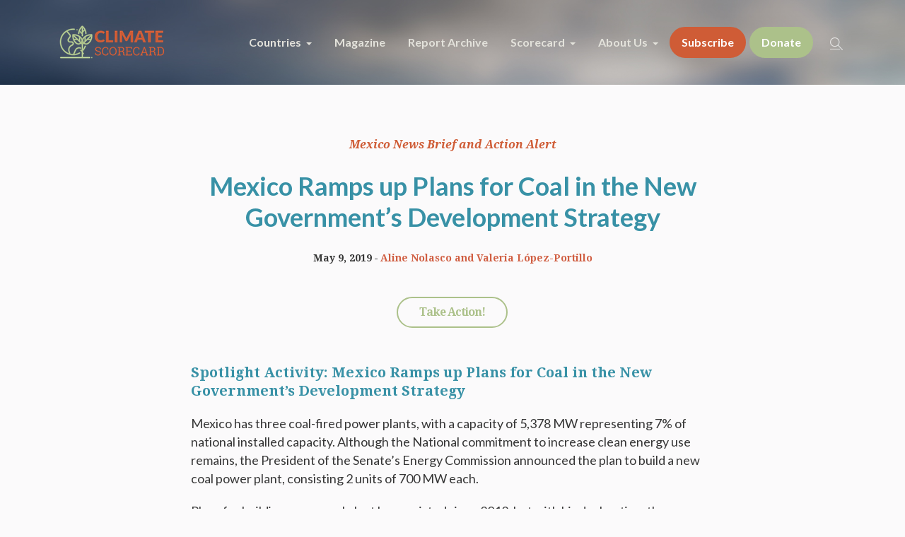

--- FILE ---
content_type: text/html; charset=UTF-8
request_url: https://www.climatescorecard.org/2019/05/mexico-ramps-up-plans-for-coal-in-the-new-governments-development-strategy/
body_size: 17476
content:
<!DOCTYPE html>
<html lang="en-US" class="cmsmasters_html">
<head>
<meta charset="UTF-8" />
<meta name="viewport" content="width=device-width, initial-scale=1, maximum-scale=1" />
<meta name="format-detection" content="telephone=no" />
<link rel="profile" href="//gmpg.org/xfn/11" />
<link rel="pingback" href="https://www.climatescorecard.org/xmlrpc.php" />
<meta name='robots' content='index, follow, max-image-preview:large, max-snippet:-1, max-video-preview:-1' />
	<style>img:is([sizes="auto" i], [sizes^="auto," i]) { contain-intrinsic-size: 3000px 1500px }</style>
	
	<!-- This site is optimized with the Yoast SEO plugin v26.7 - https://yoast.com/wordpress/plugins/seo/ -->
	<title>Mexico Ramps up Plans for Coal in the New Government’s Development Strategy - Climate Scorecard</title>
	<link rel="canonical" href="https://www.climatescorecard.org/2019/05/mexico-ramps-up-plans-for-coal-in-the-new-governments-development-strategy/" />
	<meta property="og:locale" content="en_US" />
	<meta property="og:type" content="article" />
	<meta property="og:title" content="Mexico Ramps up Plans for Coal in the New Government’s Development Strategy - Climate Scorecard" />
	<meta property="og:url" content="https://www.climatescorecard.org/2019/05/mexico-ramps-up-plans-for-coal-in-the-new-governments-development-strategy/" />
	<meta property="og:site_name" content="Climate Scorecard" />
	<meta property="article:publisher" content="https://www.facebook.com/climatescorecard" />
	<meta property="article:published_time" content="2019-05-10T02:20:55+00:00" />
	<meta property="og:image" content="https://i1.wp.com/www.climatescorecard.org/wp-content/uploads/2019/05/popocatepetl-1755981_640.jpg?fit=640%2C425&ssl=1" />
	<meta property="og:image:width" content="640" />
	<meta property="og:image:height" content="425" />
	<meta property="og:image:type" content="image/jpeg" />
	<meta name="author" content="Aline Nolasco and Valeria López-Portillo" />
	<meta name="twitter:card" content="summary_large_image" />
	<meta name="twitter:creator" content="@ClimateScore" />
	<meta name="twitter:site" content="@ClimateScore" />
	<meta name="twitter:label1" content="Written by" />
	<meta name="twitter:data1" content="Aline Nolasco and Valeria López-Portillo" />
	<meta name="twitter:label2" content="Est. reading time" />
	<meta name="twitter:data2" content="8 minutes" />
	<script type="application/ld+json" class="yoast-schema-graph">{"@context":"https://schema.org","@graph":[{"@type":"Article","@id":"https://www.climatescorecard.org/2019/05/mexico-ramps-up-plans-for-coal-in-the-new-governments-development-strategy/#article","isPartOf":{"@id":"https://www.climatescorecard.org/2019/05/mexico-ramps-up-plans-for-coal-in-the-new-governments-development-strategy/"},"author":{"name":"Aline Nolasco and Valeria López-Portillo","@id":"https://www.climatescorecard.org/#/schema/person/ff90887d1bc7c56b33f15140ecad8df6"},"headline":"Mexico Ramps up Plans for Coal in the New Government’s Development Strategy","datePublished":"2019-05-10T02:20:55+00:00","mainEntityOfPage":{"@id":"https://www.climatescorecard.org/2019/05/mexico-ramps-up-plans-for-coal-in-the-new-governments-development-strategy/"},"wordCount":1607,"commentCount":0,"image":{"@id":"https://www.climatescorecard.org/2019/05/mexico-ramps-up-plans-for-coal-in-the-new-governments-development-strategy/#primaryimage"},"thumbnailUrl":"https://www.climatescorecard.org/wp-content/uploads/2019/05/popocatepetl-1755981_640.jpg","articleSection":["Mexico News Brief and Action Alert"],"inLanguage":"en-US","potentialAction":[{"@type":"CommentAction","name":"Comment","target":["https://www.climatescorecard.org/2019/05/mexico-ramps-up-plans-for-coal-in-the-new-governments-development-strategy/#respond"]}]},{"@type":"WebPage","@id":"https://www.climatescorecard.org/2019/05/mexico-ramps-up-plans-for-coal-in-the-new-governments-development-strategy/","url":"https://www.climatescorecard.org/2019/05/mexico-ramps-up-plans-for-coal-in-the-new-governments-development-strategy/","name":"Mexico Ramps up Plans for Coal in the New Government’s Development Strategy - Climate Scorecard","isPartOf":{"@id":"https://www.climatescorecard.org/#website"},"primaryImageOfPage":{"@id":"https://www.climatescorecard.org/2019/05/mexico-ramps-up-plans-for-coal-in-the-new-governments-development-strategy/#primaryimage"},"image":{"@id":"https://www.climatescorecard.org/2019/05/mexico-ramps-up-plans-for-coal-in-the-new-governments-development-strategy/#primaryimage"},"thumbnailUrl":"https://www.climatescorecard.org/wp-content/uploads/2019/05/popocatepetl-1755981_640.jpg","datePublished":"2019-05-10T02:20:55+00:00","author":{"@id":"https://www.climatescorecard.org/#/schema/person/ff90887d1bc7c56b33f15140ecad8df6"},"breadcrumb":{"@id":"https://www.climatescorecard.org/2019/05/mexico-ramps-up-plans-for-coal-in-the-new-governments-development-strategy/#breadcrumb"},"inLanguage":"en-US","potentialAction":[{"@type":"ReadAction","target":["https://www.climatescorecard.org/2019/05/mexico-ramps-up-plans-for-coal-in-the-new-governments-development-strategy/"]}]},{"@type":"ImageObject","inLanguage":"en-US","@id":"https://www.climatescorecard.org/2019/05/mexico-ramps-up-plans-for-coal-in-the-new-governments-development-strategy/#primaryimage","url":"https://www.climatescorecard.org/wp-content/uploads/2019/05/popocatepetl-1755981_640.jpg","contentUrl":"https://www.climatescorecard.org/wp-content/uploads/2019/05/popocatepetl-1755981_640.jpg","width":640,"height":425},{"@type":"BreadcrumbList","@id":"https://www.climatescorecard.org/2019/05/mexico-ramps-up-plans-for-coal-in-the-new-governments-development-strategy/#breadcrumb","itemListElement":[{"@type":"ListItem","position":1,"name":"Home","item":"https://www.climatescorecard.org/"},{"@type":"ListItem","position":2,"name":"Mexico Ramps up Plans for Coal in the New Government’s Development Strategy"}]},{"@type":"WebSite","@id":"https://www.climatescorecard.org/#website","url":"https://www.climatescorecard.org/","name":"Climate Scorecard","description":"Climate Change is Real. What Governments Do Matters.","potentialAction":[{"@type":"SearchAction","target":{"@type":"EntryPoint","urlTemplate":"https://www.climatescorecard.org/?s={search_term_string}"},"query-input":{"@type":"PropertyValueSpecification","valueRequired":true,"valueName":"search_term_string"}}],"inLanguage":"en-US"},{"@type":"Person","@id":"https://www.climatescorecard.org/#/schema/person/ff90887d1bc7c56b33f15140ecad8df6","name":"Aline Nolasco and Valeria López-Portillo","image":{"@type":"ImageObject","inLanguage":"en-US","@id":"https://www.climatescorecard.org/#/schema/person/image/","url":"https://secure.gravatar.com/avatar/990020b640b7e6799211c255ced3e11125eb63fed60742996fdf7baa34d7fcd8?s=96&d=mm&r=g","contentUrl":"https://secure.gravatar.com/avatar/990020b640b7e6799211c255ced3e11125eb63fed60742996fdf7baa34d7fcd8?s=96&d=mm&r=g","caption":"Aline Nolasco and Valeria López-Portillo"},"url":"https://www.climatescorecard.org/author/climatemexico4/"}]}</script>
	<!-- / Yoast SEO plugin. -->


<link rel='dns-prefetch' href='//www.google.com' />
<link rel='dns-prefetch' href='//stats.wp.com' />
<link rel='dns-prefetch' href='//fonts.googleapis.com' />
<link rel="alternate" type="application/rss+xml" title="Climate Scorecard &raquo; Feed" href="https://www.climatescorecard.org/feed/" />
<link rel="alternate" type="application/rss+xml" title="Climate Scorecard &raquo; Comments Feed" href="https://www.climatescorecard.org/comments/feed/" />
<link rel="alternate" type="application/rss+xml" title="Climate Scorecard &raquo; Mexico Ramps up Plans for Coal in the New Government’s Development Strategy Comments Feed" href="https://www.climatescorecard.org/2019/05/mexico-ramps-up-plans-for-coal-in-the-new-governments-development-strategy/feed/" />
<style type="text/css" media="all">@font-face{font-family:'Droid Serif';font-style:italic;font-weight:400;font-display:swap;src:url(https://fonts.gstatic.com/s/droidserif/v20/tDbK2oqRg1oM3QBjjcaDkOr4nAfcHi6FRUI.woff2) format('woff2');unicode-range:U+0000-00FF,U+0131,U+0152-0153,U+02BB-02BC,U+02C6,U+02DA,U+02DC,U+0304,U+0308,U+0329,U+2000-206F,U+20AC,U+2122,U+2191,U+2193,U+2212,U+2215,U+FEFF,U+FFFD}@font-face{font-family:'Droid Serif';font-style:italic;font-weight:700;font-display:swap;src:url(https://fonts.gstatic.com/s/droidserif/v20/tDbX2oqRg1oM3QBjjcaDkOr4lLz5CwOnSGjW7BA.woff2) format('woff2');unicode-range:U+0000-00FF,U+0131,U+0152-0153,U+02BB-02BC,U+02C6,U+02DA,U+02DC,U+0304,U+0308,U+0329,U+2000-206F,U+20AC,U+2122,U+2191,U+2193,U+2212,U+2215,U+FEFF,U+FFFD}@font-face{font-family:'Droid Serif';font-display:block;font-style:normal;font-weight:400;font-display:swap;src:url(https://fonts.gstatic.com/s/droidserif/v20/tDbI2oqRg1oM3QBjjcaDkOr9rAXWGQyH.woff2) format('woff2');unicode-range:U+0000-00FF,U+0131,U+0152-0153,U+02BB-02BC,U+02C6,U+02DA,U+02DC,U+0304,U+0308,U+0329,U+2000-206F,U+20AC,U+2122,U+2191,U+2193,U+2212,U+2215,U+FEFF,U+FFFD}@font-face{font-family:'Droid Serif';font-display:block;font-style:normal;font-weight:700;font-display:swap;src:url(https://fonts.gstatic.com/s/droidserif/v20/tDbV2oqRg1oM3QBjjcaDkOJGiRD7OwGtT0rU.woff2) format('woff2');unicode-range:U+0000-00FF,U+0131,U+0152-0153,U+02BB-02BC,U+02C6,U+02DA,U+02DC,U+0304,U+0308,U+0329,U+2000-206F,U+20AC,U+2122,U+2191,U+2193,U+2212,U+2215,U+FEFF,U+FFFD}@font-face{font-family:'Lato';font-style:italic;font-weight:400;font-display:swap;src:url(https://fonts.gstatic.com/s/lato/v25/S6u8w4BMUTPHjxsAUi-qNiXg7eU0.woff2) format('woff2');unicode-range:U+0100-02BA,U+02BD-02C5,U+02C7-02CC,U+02CE-02D7,U+02DD-02FF,U+0304,U+0308,U+0329,U+1D00-1DBF,U+1E00-1E9F,U+1EF2-1EFF,U+2020,U+20A0-20AB,U+20AD-20C0,U+2113,U+2C60-2C7F,U+A720-A7FF}@font-face{font-family:'Lato';font-style:italic;font-weight:400;font-display:swap;src:url(https://fonts.gstatic.com/s/lato/v25/S6u8w4BMUTPHjxsAXC-qNiXg7Q.woff2) format('woff2');unicode-range:U+0000-00FF,U+0131,U+0152-0153,U+02BB-02BC,U+02C6,U+02DA,U+02DC,U+0304,U+0308,U+0329,U+2000-206F,U+20AC,U+2122,U+2191,U+2193,U+2212,U+2215,U+FEFF,U+FFFD}@font-face{font-family:'Lato';font-style:italic;font-weight:700;font-display:swap;src:url(https://fonts.gstatic.com/s/lato/v25/S6u_w4BMUTPHjxsI5wq_FQftx9897sxZ.woff2) format('woff2');unicode-range:U+0100-02BA,U+02BD-02C5,U+02C7-02CC,U+02CE-02D7,U+02DD-02FF,U+0304,U+0308,U+0329,U+1D00-1DBF,U+1E00-1E9F,U+1EF2-1EFF,U+2020,U+20A0-20AB,U+20AD-20C0,U+2113,U+2C60-2C7F,U+A720-A7FF}@font-face{font-family:'Lato';font-style:italic;font-weight:700;font-display:swap;src:url(https://fonts.gstatic.com/s/lato/v25/S6u_w4BMUTPHjxsI5wq_Gwftx9897g.woff2) format('woff2');unicode-range:U+0000-00FF,U+0131,U+0152-0153,U+02BB-02BC,U+02C6,U+02DA,U+02DC,U+0304,U+0308,U+0329,U+2000-206F,U+20AC,U+2122,U+2191,U+2193,U+2212,U+2215,U+FEFF,U+FFFD}@font-face{font-family:'Lato';font-display:block;font-style:normal;font-weight:400;font-display:swap;src:url(https://fonts.gstatic.com/s/lato/v25/S6uyw4BMUTPHjxAwXiWtFCfQ7A.woff2) format('woff2');unicode-range:U+0100-02BA,U+02BD-02C5,U+02C7-02CC,U+02CE-02D7,U+02DD-02FF,U+0304,U+0308,U+0329,U+1D00-1DBF,U+1E00-1E9F,U+1EF2-1EFF,U+2020,U+20A0-20AB,U+20AD-20C0,U+2113,U+2C60-2C7F,U+A720-A7FF}@font-face{font-family:'Lato';font-display:block;font-style:normal;font-weight:400;font-display:swap;src:url(https://fonts.gstatic.com/s/lato/v25/S6uyw4BMUTPHjx4wXiWtFCc.woff2) format('woff2');unicode-range:U+0000-00FF,U+0131,U+0152-0153,U+02BB-02BC,U+02C6,U+02DA,U+02DC,U+0304,U+0308,U+0329,U+2000-206F,U+20AC,U+2122,U+2191,U+2193,U+2212,U+2215,U+FEFF,U+FFFD}@font-face{font-family:'Lato';font-display:block;font-style:normal;font-weight:700;font-display:swap;src:url(https://fonts.gstatic.com/s/lato/v25/S6u9w4BMUTPHh6UVSwaPGQ3q5d0N7w.woff2) format('woff2');unicode-range:U+0100-02BA,U+02BD-02C5,U+02C7-02CC,U+02CE-02D7,U+02DD-02FF,U+0304,U+0308,U+0329,U+1D00-1DBF,U+1E00-1E9F,U+1EF2-1EFF,U+2020,U+20A0-20AB,U+20AD-20C0,U+2113,U+2C60-2C7F,U+A720-A7FF}@font-face{font-family:'Lato';font-display:block;font-style:normal;font-weight:700;font-display:swap;src:url(https://fonts.gstatic.com/s/lato/v25/S6u9w4BMUTPHh6UVSwiPGQ3q5d0.woff2) format('woff2');unicode-range:U+0000-00FF,U+0131,U+0152-0153,U+02BB-02BC,U+02C6,U+02DA,U+02DC,U+0304,U+0308,U+0329,U+2000-206F,U+20AC,U+2122,U+2191,U+2193,U+2212,U+2215,U+FEFF,U+FFFD}</style>
<style id='classic-theme-styles-inline-css' type='text/css'>
/*! This file is auto-generated */
.wp-block-button__link{color:#fff;background-color:#32373c;border-radius:9999px;box-shadow:none;text-decoration:none;padding:calc(.667em + 2px) calc(1.333em + 2px);font-size:1.125em}.wp-block-file__button{background:#32373c;color:#fff;text-decoration:none}
</style>
<style id='jetpack-sharing-buttons-style-inline-css' type='text/css'>
.jetpack-sharing-buttons__services-list{display:flex;flex-direction:row;flex-wrap:wrap;gap:0;list-style-type:none;margin:5px;padding:0}.jetpack-sharing-buttons__services-list.has-small-icon-size{font-size:12px}.jetpack-sharing-buttons__services-list.has-normal-icon-size{font-size:16px}.jetpack-sharing-buttons__services-list.has-large-icon-size{font-size:24px}.jetpack-sharing-buttons__services-list.has-huge-icon-size{font-size:36px}@media print{.jetpack-sharing-buttons__services-list{display:none!important}}.editor-styles-wrapper .wp-block-jetpack-sharing-buttons{gap:0;padding-inline-start:0}ul.jetpack-sharing-buttons__services-list.has-background{padding:1.25em 2.375em}
</style>
<style id='global-styles-inline-css' type='text/css'>
:root{--wp--preset--aspect-ratio--square: 1;--wp--preset--aspect-ratio--4-3: 4/3;--wp--preset--aspect-ratio--3-4: 3/4;--wp--preset--aspect-ratio--3-2: 3/2;--wp--preset--aspect-ratio--2-3: 2/3;--wp--preset--aspect-ratio--16-9: 16/9;--wp--preset--aspect-ratio--9-16: 9/16;--wp--preset--color--black: #000000;--wp--preset--color--cyan-bluish-gray: #abb8c3;--wp--preset--color--white: #ffffff;--wp--preset--color--pale-pink: #f78da7;--wp--preset--color--vivid-red: #cf2e2e;--wp--preset--color--luminous-vivid-orange: #ff6900;--wp--preset--color--luminous-vivid-amber: #fcb900;--wp--preset--color--light-green-cyan: #7bdcb5;--wp--preset--color--vivid-green-cyan: #00d084;--wp--preset--color--pale-cyan-blue: #8ed1fc;--wp--preset--color--vivid-cyan-blue: #0693e3;--wp--preset--color--vivid-purple: #9b51e0;--wp--preset--color--color-1: #7d7d7d;--wp--preset--color--color-2: #2e404b;--wp--preset--color--color-3: #6d7c84;--wp--preset--color--color-4: #254151;--wp--preset--color--color-5: #fdfbf8;--wp--preset--color--color-6: #fffef7;--wp--preset--color--color-7: #e4e4e3;--wp--preset--color--color-8: #efc94c;--wp--preset--gradient--vivid-cyan-blue-to-vivid-purple: linear-gradient(135deg,rgba(6,147,227,1) 0%,rgb(155,81,224) 100%);--wp--preset--gradient--light-green-cyan-to-vivid-green-cyan: linear-gradient(135deg,rgb(122,220,180) 0%,rgb(0,208,130) 100%);--wp--preset--gradient--luminous-vivid-amber-to-luminous-vivid-orange: linear-gradient(135deg,rgba(252,185,0,1) 0%,rgba(255,105,0,1) 100%);--wp--preset--gradient--luminous-vivid-orange-to-vivid-red: linear-gradient(135deg,rgba(255,105,0,1) 0%,rgb(207,46,46) 100%);--wp--preset--gradient--very-light-gray-to-cyan-bluish-gray: linear-gradient(135deg,rgb(238,238,238) 0%,rgb(169,184,195) 100%);--wp--preset--gradient--cool-to-warm-spectrum: linear-gradient(135deg,rgb(74,234,220) 0%,rgb(151,120,209) 20%,rgb(207,42,186) 40%,rgb(238,44,130) 60%,rgb(251,105,98) 80%,rgb(254,248,76) 100%);--wp--preset--gradient--blush-light-purple: linear-gradient(135deg,rgb(255,206,236) 0%,rgb(152,150,240) 100%);--wp--preset--gradient--blush-bordeaux: linear-gradient(135deg,rgb(254,205,165) 0%,rgb(254,45,45) 50%,rgb(107,0,62) 100%);--wp--preset--gradient--luminous-dusk: linear-gradient(135deg,rgb(255,203,112) 0%,rgb(199,81,192) 50%,rgb(65,88,208) 100%);--wp--preset--gradient--pale-ocean: linear-gradient(135deg,rgb(255,245,203) 0%,rgb(182,227,212) 50%,rgb(51,167,181) 100%);--wp--preset--gradient--electric-grass: linear-gradient(135deg,rgb(202,248,128) 0%,rgb(113,206,126) 100%);--wp--preset--gradient--midnight: linear-gradient(135deg,rgb(2,3,129) 0%,rgb(40,116,252) 100%);--wp--preset--font-size--small: 13px;--wp--preset--font-size--medium: 20px;--wp--preset--font-size--large: 36px;--wp--preset--font-size--x-large: 42px;--wp--preset--spacing--20: 0.44rem;--wp--preset--spacing--30: 0.67rem;--wp--preset--spacing--40: 1rem;--wp--preset--spacing--50: 1.5rem;--wp--preset--spacing--60: 2.25rem;--wp--preset--spacing--70: 3.38rem;--wp--preset--spacing--80: 5.06rem;--wp--preset--shadow--natural: 6px 6px 9px rgba(0, 0, 0, 0.2);--wp--preset--shadow--deep: 12px 12px 50px rgba(0, 0, 0, 0.4);--wp--preset--shadow--sharp: 6px 6px 0px rgba(0, 0, 0, 0.2);--wp--preset--shadow--outlined: 6px 6px 0px -3px rgba(255, 255, 255, 1), 6px 6px rgba(0, 0, 0, 1);--wp--preset--shadow--crisp: 6px 6px 0px rgba(0, 0, 0, 1);}:where(.is-layout-flex){gap: 0.5em;}:where(.is-layout-grid){gap: 0.5em;}body .is-layout-flex{display: flex;}.is-layout-flex{flex-wrap: wrap;align-items: center;}.is-layout-flex > :is(*, div){margin: 0;}body .is-layout-grid{display: grid;}.is-layout-grid > :is(*, div){margin: 0;}:where(.wp-block-columns.is-layout-flex){gap: 2em;}:where(.wp-block-columns.is-layout-grid){gap: 2em;}:where(.wp-block-post-template.is-layout-flex){gap: 1.25em;}:where(.wp-block-post-template.is-layout-grid){gap: 1.25em;}.has-black-color{color: var(--wp--preset--color--black) !important;}.has-cyan-bluish-gray-color{color: var(--wp--preset--color--cyan-bluish-gray) !important;}.has-white-color{color: var(--wp--preset--color--white) !important;}.has-pale-pink-color{color: var(--wp--preset--color--pale-pink) !important;}.has-vivid-red-color{color: var(--wp--preset--color--vivid-red) !important;}.has-luminous-vivid-orange-color{color: var(--wp--preset--color--luminous-vivid-orange) !important;}.has-luminous-vivid-amber-color{color: var(--wp--preset--color--luminous-vivid-amber) !important;}.has-light-green-cyan-color{color: var(--wp--preset--color--light-green-cyan) !important;}.has-vivid-green-cyan-color{color: var(--wp--preset--color--vivid-green-cyan) !important;}.has-pale-cyan-blue-color{color: var(--wp--preset--color--pale-cyan-blue) !important;}.has-vivid-cyan-blue-color{color: var(--wp--preset--color--vivid-cyan-blue) !important;}.has-vivid-purple-color{color: var(--wp--preset--color--vivid-purple) !important;}.has-black-background-color{background-color: var(--wp--preset--color--black) !important;}.has-cyan-bluish-gray-background-color{background-color: var(--wp--preset--color--cyan-bluish-gray) !important;}.has-white-background-color{background-color: var(--wp--preset--color--white) !important;}.has-pale-pink-background-color{background-color: var(--wp--preset--color--pale-pink) !important;}.has-vivid-red-background-color{background-color: var(--wp--preset--color--vivid-red) !important;}.has-luminous-vivid-orange-background-color{background-color: var(--wp--preset--color--luminous-vivid-orange) !important;}.has-luminous-vivid-amber-background-color{background-color: var(--wp--preset--color--luminous-vivid-amber) !important;}.has-light-green-cyan-background-color{background-color: var(--wp--preset--color--light-green-cyan) !important;}.has-vivid-green-cyan-background-color{background-color: var(--wp--preset--color--vivid-green-cyan) !important;}.has-pale-cyan-blue-background-color{background-color: var(--wp--preset--color--pale-cyan-blue) !important;}.has-vivid-cyan-blue-background-color{background-color: var(--wp--preset--color--vivid-cyan-blue) !important;}.has-vivid-purple-background-color{background-color: var(--wp--preset--color--vivid-purple) !important;}.has-black-border-color{border-color: var(--wp--preset--color--black) !important;}.has-cyan-bluish-gray-border-color{border-color: var(--wp--preset--color--cyan-bluish-gray) !important;}.has-white-border-color{border-color: var(--wp--preset--color--white) !important;}.has-pale-pink-border-color{border-color: var(--wp--preset--color--pale-pink) !important;}.has-vivid-red-border-color{border-color: var(--wp--preset--color--vivid-red) !important;}.has-luminous-vivid-orange-border-color{border-color: var(--wp--preset--color--luminous-vivid-orange) !important;}.has-luminous-vivid-amber-border-color{border-color: var(--wp--preset--color--luminous-vivid-amber) !important;}.has-light-green-cyan-border-color{border-color: var(--wp--preset--color--light-green-cyan) !important;}.has-vivid-green-cyan-border-color{border-color: var(--wp--preset--color--vivid-green-cyan) !important;}.has-pale-cyan-blue-border-color{border-color: var(--wp--preset--color--pale-cyan-blue) !important;}.has-vivid-cyan-blue-border-color{border-color: var(--wp--preset--color--vivid-cyan-blue) !important;}.has-vivid-purple-border-color{border-color: var(--wp--preset--color--vivid-purple) !important;}.has-vivid-cyan-blue-to-vivid-purple-gradient-background{background: var(--wp--preset--gradient--vivid-cyan-blue-to-vivid-purple) !important;}.has-light-green-cyan-to-vivid-green-cyan-gradient-background{background: var(--wp--preset--gradient--light-green-cyan-to-vivid-green-cyan) !important;}.has-luminous-vivid-amber-to-luminous-vivid-orange-gradient-background{background: var(--wp--preset--gradient--luminous-vivid-amber-to-luminous-vivid-orange) !important;}.has-luminous-vivid-orange-to-vivid-red-gradient-background{background: var(--wp--preset--gradient--luminous-vivid-orange-to-vivid-red) !important;}.has-very-light-gray-to-cyan-bluish-gray-gradient-background{background: var(--wp--preset--gradient--very-light-gray-to-cyan-bluish-gray) !important;}.has-cool-to-warm-spectrum-gradient-background{background: var(--wp--preset--gradient--cool-to-warm-spectrum) !important;}.has-blush-light-purple-gradient-background{background: var(--wp--preset--gradient--blush-light-purple) !important;}.has-blush-bordeaux-gradient-background{background: var(--wp--preset--gradient--blush-bordeaux) !important;}.has-luminous-dusk-gradient-background{background: var(--wp--preset--gradient--luminous-dusk) !important;}.has-pale-ocean-gradient-background{background: var(--wp--preset--gradient--pale-ocean) !important;}.has-electric-grass-gradient-background{background: var(--wp--preset--gradient--electric-grass) !important;}.has-midnight-gradient-background{background: var(--wp--preset--gradient--midnight) !important;}.has-small-font-size{font-size: var(--wp--preset--font-size--small) !important;}.has-medium-font-size{font-size: var(--wp--preset--font-size--medium) !important;}.has-large-font-size{font-size: var(--wp--preset--font-size--large) !important;}.has-x-large-font-size{font-size: var(--wp--preset--font-size--x-large) !important;}
:where(.wp-block-post-template.is-layout-flex){gap: 1.25em;}:where(.wp-block-post-template.is-layout-grid){gap: 1.25em;}
:where(.wp-block-columns.is-layout-flex){gap: 2em;}:where(.wp-block-columns.is-layout-grid){gap: 2em;}
:root :where(.wp-block-pullquote){font-size: 1.5em;line-height: 1.6;}
</style>
<link rel='stylesheet' id='wpo_min-header-0-css' href='https://www.climatescorecard.org/wp-content/cache/wpo-minify/1768800227/assets/wpo-minify-header-effa9bad.min.css' type='text/css' media='all' />
<script type="text/javascript" src="https://www.climatescorecard.org/wp-content/themes/green-planet/js/respond.min.js" id="respond-js"></script>
<script type="text/javascript" src="https://www.climatescorecard.org/wp-content/cache/wpo-minify/1768800227/assets/wpo-minify-header-118d29fe.min.js" id="wpo_min-header-0-js"></script>
<link rel="https://api.w.org/" href="https://www.climatescorecard.org/wp-json/" /><link rel="alternate" title="JSON" type="application/json" href="https://www.climatescorecard.org/wp-json/wp/v2/posts/21884" /><link rel="EditURI" type="application/rsd+xml" title="RSD" href="https://www.climatescorecard.org/xmlrpc.php?rsd" />
<meta name="generator" content="WordPress 6.8.3" />
<link rel='shortlink' href='https://www.climatescorecard.org/?p=21884' />
<link rel="alternate" title="oEmbed (JSON)" type="application/json+oembed" href="https://www.climatescorecard.org/wp-json/oembed/1.0/embed?url=https%3A%2F%2Fwww.climatescorecard.org%2F2019%2F05%2Fmexico-ramps-up-plans-for-coal-in-the-new-governments-development-strategy%2F" />
<link rel="alternate" title="oEmbed (XML)" type="text/xml+oembed" href="https://www.climatescorecard.org/wp-json/oembed/1.0/embed?url=https%3A%2F%2Fwww.climatescorecard.org%2F2019%2F05%2Fmexico-ramps-up-plans-for-coal-in-the-new-governments-development-strategy%2F&#038;format=xml" />
	<style>
		#inconpopup {
			 visibility:hidden;
			 white-space: nowrap;
			position: fixed;
			background-color:white;

			border:3px solid #000000;
			z-index:100000;
			width:90%;
			max-width: 1024px;
			top:100px;
			display:flex;
flex-direction:row;
			margin:auto;
			left: 50%;
  			top: 50%;
  			transform: translate(-50%, -50%);


		}
		#inconiframe {
			position: relative;
			display: inline-block;
			width: 50%;
			min-width:310px;
			background-color: #fff;
			white-space: normal;
		}

		@media (max-width: 690px) {
			#inconiframe {
				width: 100%;
			}
		}

		#inconiframe .inner {
			max-width: 423px;
			margin: 0 auto;
			margin-top: 2em;
		}

		#incontext {
			display: none;
		}

		@media (min-width: 690px) {

			#incontext {
				position:relative;
				display:inline-block;
				width:50%;
				min-width:310px;
				color:black;
				vertical-align: top;
				white-space: normal;
				display: flex;
    			align-items: center;

				background: url( "https://www.climatescorecard.org/wp-content/uploads/2019/01/andrew-mcsparran-368095-unsplash-1.jpg" ) no-repeat right top;
				  -webkit-background-size: cover;
				  -moz-background-size: cover;
				  -o-background-size: cover;
				  background-size: cover;
			}
      
      #closeinconpopup-left {
        display:none;
      }

			#incontext h1 {
				font-family: sans-serif;
				line-height: 1.2em;
				font-weight: 700;
			}

			#incontext p {
				font-size: 1.1em;
				    line-height: 1.4em;
				    font-family: sans-serif;
			}

			#incontext .inner {
				padding: 1.5em !important;
				background-color: rgba(255,255,255,0.9);			}
		}

		#inconopaque {
			visibility:hidden;
		    position: fixed;
		    top: 0px;
		    left: 0px;
		    width: 100%;
		    height: 100%;
		    z-index: 99999;
		    background-color: black;
		    filter: alpha(opacity=50);
		    opacity: 0.5;
		    /* border:1px solid blue; */
		}
		* html #inconopaque {
		    position: absolute;
		}
    #closeinconpopup, #closeinconpopup-left {
      font-size:30px; font-weight:bold; position:absolute; top:10px; right:15px; z-index:100001; float:right;
      height: 40px;
      width:40px;
      text-align:center;
      padding-top:3px;
      border-radius:50%;
      background: #ffffff;
      border:2px solid #000000;
    }
	</style>
	<script>
		function showinconpopup() {
			var popup = document.getElementById("inconpopup");
			var background = document.getElementById("inconopaque");
			background.style.visibility = "visible";
			popup.style.visibility = "visible";
			return false;
		}
		function hideinconpopup() {
			var popup = document.getElementById("inconpopup");
			var background = document.getElementById("inconopaque");
			popup.style.visibility = "hidden";
			background.style.visibility = "hidden";
			return false;
		}
    </script>
<script async src="https://www.googletagmanager.com/gtag/js?id=G-081Y74V132"  type="text/javascript"  data-categories="analytics" data-cookieconsent="ignore"></script>
<script  type="text/javascript"  data-cookieconsent="ignore" data-categories="analytics">
  window.dataLayer = window.dataLayer || [];
  function gtag(){dataLayer.push(arguments);}
  gtag('js', new Date());
  gtag('config', 'G-081Y74V132');
gtag('config', 'G-YZ2L3D1948');
gtag('config', 'AW-997005359');
</script>
        <script>
        jQuery( document ).ready( function() {
                  jQuery("a[href^='tel']").on("click",function(){
                gtag( 'event', 'click_to_call', {
                'event_category': 'Click Tracking',
                'event_label': 'Phone Number Click on ' + window.location.pathname,
                });
            });
        });
    </script>
    	<style>img#wpstats{display:none}</style>
		<style>
#menu-item-25249 a {
    /*
    color:#FFFFFF;
    background-color:#acc28a ;
    border-color:#8a9c6f ;
    */
    color:#acc18a;
    background-color:#ffffff;
    border-color:#acc18a;
    border-radius:40px ;
    border-width: 2px;
    -moz-border-radius:40px;
    -webkit-border-radius:40px;
}
#menu-item-25249 a:hover {
    background: #cf5c36;
    color:#ffffff;
    border-color:#cf5c36;
}
</style>

    <link rel="icon" href="https://www.climatescorecard.org/wp-content/uploads/2019/01/cropped-green-earth-grn-32x32.png" sizes="32x32" />
<link rel="icon" href="https://www.climatescorecard.org/wp-content/uploads/2019/01/cropped-green-earth-grn-192x192.png" sizes="192x192" />
<link rel="apple-touch-icon" href="https://www.climatescorecard.org/wp-content/uploads/2019/01/cropped-green-earth-grn-180x180.png" />
<meta name="msapplication-TileImage" content="https://www.climatescorecard.org/wp-content/uploads/2019/01/cropped-green-earth-grn-270x270.png" />
		<style type="text/css" id="wp-custom-css">
			a {
	font-size: inherit;
	color: #d05e42;
	text-decoration: underline;
}

#navigation a, .cmsmasters_button, a#slide_top {
	text-decoration: none;
}

.page-id-30272 #header {
	display:none;
	
}

/* nav padding */
@media only screen and (min-width: 1025px){
.mid_nav > li > a {
    padding: 10px 15px !important;
}
}

#menu-item-25249 a {
    color: #ffffff;
    background-color: #acc18a;
	margin: 0 5px;
}

#menu-item-28406 a {
    background: #cf5c36;
    color: #ffffff;
    border-color: #cf5c36;
	border-radius: 40px;
    border-width: 2px;
    -moz-border-radius: 40px;
    -webkit-border-radius: 40px;
}

#menu-item-28406 a:hover {
	 color: #ffffff;
    background-color: #acc18a;
	border-color:#acc18a;
}


.home .headline_inner.align_center
{
	max-width: 900px;
}

.home .headline_outer .headline_inner .headline_text .entry-title {
	    font-size: 60px;
    line-height: 70px;
    font-weight: 700;
    /*color: rgb(207, 92, 54);*/
    letter-spacing: 0px;
    font-family: "Droid Serif";
	color: rgb(172 193 138);
}

@media only screen and (min-width: 905px){
	.home .headline_outer .headline_inner .headline_text .entry-title {
		white-space: break-spaces;
}
}

.home .headline_outer {
	background-position: left;
}

.home .headline_outer .headline_inner .headline_text .entry-subtitle {
	font-size: 26px;
    line-height: 36px;
    font-weight: 400;
    color: rgb(248, 245, 247);
    letter-spacing: 0px;
    font-family: "Open Sans";
	font-style: normal;
}

.cmsmasters_open_post .cmsmasters_post_footer > span.cmsmasters_post_tags, .masonry .entry-content, #respond {
	display: none;
}

.home .cmsmasters_stats.stats_mode_bars .cmsmasters_stat_wrap {
	display: flex;
    flex-wrap: wrap;
}

.home .cmsmasters_stats.stats_mode_bars .cmsmasters_stat_wrap .cmsmasters_stat {
	order: 2;
    display: block;
}

.home .cmsmasters_stats.stats_mode_bars .cmsmasters_stat_wrap span.cmsmasters_stat_subtitle {
	order: 1;
    display: block;
    width: 100%;
    padding: 0;
}

.button {
	font-family: 'Droid Serif', Arial, Helvetica, 'Nimbus Sans L', sans-serif;
    font-size: 16px;
    line-height: 40px;
    font-weight: bold;
    font-style: normal;
    text-transform: none;
}

@media only screen and (min-width: 1024px){
.header_top_inner, .header_mid_inner, .header_bot_inner {
    width: 90%; 
}
}

/*@media only screen and (min-width: 1024px){
.post-password-form, .header_top_inner, .header_mid_inner, .header_bot_inner, .content_wrap, .headline_inner, .bottom_outer, .footer_inner, .cmsmasters_row_inner {
    width: 1080px;
	padding: 0 10px; 
}
}*/



/* profile icons without headshots */
span.cmsmasters_theme_icon_image {
	background-image: url(https://www.climatescorecard.org/wp-content/uploads/2025/03/logocrop-e1742163006579.jpg);
    background-repeat: no-repeat;
    background-size: cover;
}

.cmsmasters_profile_horizontal .cmsmasters_img_wrap.no_image>span:before {
	display: none;
}


.profile img {
	width: 100%;
}

.project_sidebar {
	display: none;
}

.row {
	display: inline-block;
	width: 100%;
}

.su-post-comments-link {
	display: none;
}

.su-post {
	border-bottom: 1px solid #ccc;
    padding-bottom: 50px;
    margin-bottom: 50px;
}
a.moretag {
	background-color: #d05e42;
	border: 1px solid #d05e42;
	transition: .3s ease-in-out;
    color: #fff;
    text-decoration: none;
    padding: 10px 15px;

}

a.moretag:hover {
	background-color: #fff;
    color: #d05e42;
	transition: .3s ease-in-out;
}

.su-posts-default-loop .su-post-thumbnail img {
	max-width: 100% !important;
	max-height: 100% !important;
	padding: 25px 10px;
}

.su-posts-default-loop .su-post-thumbnail {
	width: 100% !important;
	height: 100% !important;
	text-align:center;
}
.su-post .col-sm-8 {
	padding: 15px 10px;
}

.project_inner h2 {
	text-align: left !important;
}

.project_inner h2 a {
    font-size: 20px !important;
    line-height: 26px !important;
}


@media only screen and (min-width: 768px){

.col-sm-5 {
	width: 19.5%;
	display: inline-block;
}
	.single-post .middle_content.entry {
		padding: 50px 100px 60px;
	}
}

@media only screen and (max-width: 768px){

.col-xs-12 {
	width: 100%;
	}
}

/* HOMEPAGE TABS */
@media only screen and (min-width: 768px){
	.cmsmasters_tabs.tabs_mode_tour .cmsmasters_tabs_list {
	width: 25%;
}
}

/* SCORECARD */
.cmsmasters_stats.scorecard .cmsmasters_stat_wrap {
	padding-bottom: 0 !important;
	margin-bottom: 30px !important;
}
.cmsmasters_stats.scorecard span.cmsmasters_stat_title {
	font-size: 24px;
}


/* Accordion Ratings */
.scorecard .cmsmasters_toggle_wrap.red {
	background-color: #d05e42;
}

.scorecard .cmsmasters_toggle_wrap.yellow {
	background-color: #f7c010d1;
}

.scorecard .cmsmasters_toggle_wrap.green {
	background-color: #acc18a;
}

.scorecard .cmsmasters_toggle {
	background-color: #fff;
    padding: 10px;
}

.scorecard .cmsmasters_toggle_wrap {
	border: 1px solid #ddd;
    margin: 10px 0;
	/*padding: 0 20px 10px 20px;*/
}

.scorecard .cmsmasters_toggle_wrap .cmsmasters_toggle_title a::after {
    display: inline-block;
    margin-left: 10px;
		border: 1px solid #4c5b5c;
    background-color: #eee;
    font-size: 14px;
    text-align: right;
    float: right;
    padding: 0 5px;
    color: #4c5b5c;
} 


.scorecard .cmsmasters_toggle_wrap.zero .cmsmasters_toggle_title a::after {
	  content: "0%";
    width: 4%;
}


.scorecard .cmsmasters_toggle_wrap.ten .cmsmasters_toggle_title a::after {
	  content: "10%";
    width: 7.5%;
}

.scorecard .cmsmasters_toggle_wrap.twenty .cmsmasters_toggle_title a::after {
	  content: "20%";
    width: 15%;
}

.scorecard .cmsmasters_toggle_wrap.thirty .cmsmasters_toggle_title a::after {
	  content: "30%";
    width: 22.5%;
}

.scorecard .cmsmasters_toggle_wrap.forty .cmsmasters_toggle_title a::after {
	  content: "40%";
    width: 30%;
} 

.scorecard .cmsmasters_toggle_wrap.fifty .cmsmasters_toggle_title a::after {
	  content: "50%";
    width: 37%;
}

.scorecard .cmsmasters_toggle_wrap.sixty .cmsmasters_toggle_title a::after {
	  content: "60%";
    width: 45%;
} 

.scorecard .cmsmasters_toggle_wrap.seventy .cmsmasters_toggle_title a::after {
	  content: "70%";
    width: 52.5%;
} 

.scorecard .cmsmasters_toggle_wrap.eighty .cmsmasters_toggle_title a::after {
	  content: "80%";
    width: 60%;
} 

.scorecard .cmsmasters_toggle_wrap.ninety .cmsmasters_toggle_title a::after {
	  content: "90%";
    width: 67%;
} 

.scorecard .cmsmasters_toggle_wrap.hundred .cmsmasters_toggle_title a::after {
	  content: "100%";
    width: 75%;
} 

.scorecard .cmsmasters_toggle_title {
	margin: 0 10px;
}

.scorecard .cmsmasters_toggle_inner h3 {
color: #4c5b5c;
    margin: 5px;
}


.scorecard .cmsmasters_toggle_wrap .cmsmasters_toggle_title a {
	color: #fff !important;
	font-size: 24px;
} 

.scorecard .cmsmasters_toggle_wrap p {
	/*color: #fff !important;*/
	margin: 0 28px;
}

.scorecard span.cmsmasters_toggle_plus {
	color: #fff;
}

/*----------------------*/



/* CONSTANT CONTACT SIDEBAR */

.ctct-form-embed.form_0 .ctct-form-defaults {
    background-color: transparent !important;
	padding: 5px;
}

h2.ctct-form-header {
	font-size: 24px !important;
}
p.ctct-gdpr-text {
	display: none;
}
/* -------------- */


/* CONSTANT CONTACT HOMEPAGE */
/*.home #page #middle .ctct-form-embed.form_0 .ctct-form-defaults .ctct-form-header, .home #page #middle p.ctct-form-text, .home #page #middle label#email_address_label_0 {
	color: #fff !important;
}*/

/* -------------- */

/* CONSTANT CONTACT FOOTER */
aside#custom_html-2 {
	width: 100%;
}

/*#bottom p.ctct-form-text, #bottom div#email_address_field_0 {
	display: inline-block;
}

#bottom p.ctct-form-text {
	width: 40%;
}
#bottom div#email_address_field_0 {
	width: 50%;
}

#bottom button.ctct-form-button {
	width: 50%;
	float: right;
	margin-right: 9%;
	
}*/


/* -------------- */ 


/* Campaign Signature List */
td.dk-speakout-signaturelist-count, .dk-speakout-petition-wrap h3 {
	display: none;
}
/* -------- */


.robots-nocontent.sd-block.sd-social.sd-social-official.sd-sharing {
	padding: 2em 12em;
}





/*Load More Button */
a.cmsmasters_button.cmsmasters_post_loader.cmsmasters_items_loader span {
	border: 1px solid;
    border-radius: 30px;
    padding: 15px 20px;
    line-height: 5em;
}
.cmsmasters_wrap_post_loader.cmsmasters_wrap_items_loader {
	border: none;
	margin: 0;
}
/* ------ */


/* Partners pages*/

.cmsmasters_open_project .project_content.with_sidebar .cmsmasters_project_content {
	width: 100%;
}
.cmsmasters_open_project .project_sidebar {
    width: 100%;
    padding: 4%;
}


/* ------ */

/* Post pages*/
.content_wrap.r_sidebar {
	max-width: 1200px;
	width: auto;
}

.sidebar {
    width: 24%;
   margin-left: 20px;
	border-left: 1px solid #ddd;
}

@media only screen and (max-width: 950px) {
.sidebar {
	border-left: none;
	width: 100%;
	margin-left: 0;
}
}
/* ---- */

.sd-content li:before {
	content: none !important;
}


/* Bootstrap */
@media only screen and (min-width: 950px) {
	.col-sm-4 {
	width: 33%;
		display: block;
    position: relative;
    float: left;
}
	.col-sm-8 {
	width: 67%;
		display: block;
    position: relative;
    float: left;
}
}


@media only screen and (max-width: 950px) {
	.col-xs-12 {
	width: 100%;
		display: block;
    position: relative;
    float: left;
}
}

/* ---------*/
		</style>
		</head>
<body class="wp-singular post-template-default single single-post postid-21884 single-format-standard wp-theme-green-planet wp-child-theme-green-planet-child">

<div class="cmsmasters_header_search_form">
			<span class="cmsmasters_header_search_form_close cmsmasters_theme_icon_cancel"></span><form method="get" action="https://www.climatescorecard.org/">
			<div class="cmsmasters_header_search_form_field">
				<input type="search" name="s" placeholder="Enter Keywords" value="" />
				<button type="submit">Search</button>
			</div>
		</form></div>
<!-- Start Page -->
<div id="page" class="chrome_only cmsmasters_liquid fullwidth fixed_header cmsmasters_heading_under_header hfeed site">

<!-- Start Main -->
<div id="main">

<!-- Start Header -->
<header id="header">
	<div class="header_mid" data-height="120"><div class="header_mid_outer"><div class="header_mid_inner"><div class="logo_wrap"><a href="https://www.climatescorecard.org/" title="Climate Scorecard" class="logo">
	<img src="https://www.climatescorecard.org/wp-content/uploads/2018/02/cslogo2018_sml.png" alt="Climate Scorecard" /><img class="logo_retina" src="https://www.climatescorecard.org/wp-content/uploads/2018/02/cslogo2018_lrg.png" alt="Climate Scorecard" width="150" height="50" /></a>
</div><div class="resp_mid_nav_wrap"><div class="resp_mid_nav_outer"><a class="responsive_nav resp_mid_nav" href="javascript:void(0)"><span></span></a></div></div><div class="mid_search_but_wrap"><a href="javascript:void(0)" class="mid_search_but cmsmasters_header_search_but cmsmasters_icon_custom_search"></a></div><!-- Start Navigation --><div class="mid_nav_wrap"><nav><div class="menu-main-menu-container"><ul id="navigation" class="mid_nav navigation"><li id="menu-item-15338" class="menu-item menu-item-type-custom menu-item-object-custom menu-item-has-children menu-item-15338 menu-item-mega menu-item-mega-cols-three menu-item-mega-fullwidth menu-item-depth-0"><a><span class="nav_item_wrap"><span class="nav_title">Countries</span></span></a>
<div class="menu-item-mega-container">
<ul class="sub-menu">
	<li id="menu-item-15547" class="menu-item menu-item-type-post_type menu-item-object-page menu-item-15547 menu-item-depth-1"><a href="https://www.climatescorecard.org/australia/"><span class="nav_item_wrap"><span class="nav_title">Australia</span></span></a>	</li>
	<li id="menu-item-15560" class="menu-item menu-item-type-post_type menu-item-object-page menu-item-15560 menu-item-depth-1"><a href="https://www.climatescorecard.org/brazil/"><span class="nav_item_wrap"><span class="nav_title">Brazil</span></span></a>	</li>
	<li id="menu-item-15559" class="menu-item menu-item-type-post_type menu-item-object-page menu-item-15559 menu-item-depth-1"><a href="https://www.climatescorecard.org/canada/"><span class="nav_item_wrap"><span class="nav_title">Canada</span></span></a>	</li>
	</ul>

	<ul class="sub-menu">
	<li id="menu-item-15558" class="menu-item menu-item-type-post_type menu-item-object-page menu-item-15558 menu-item-depth-1"><a href="https://www.climatescorecard.org/china/"><span class="nav_item_wrap"><span class="nav_title">China</span></span></a>	</li>
	<li id="menu-item-16270" class="menu-item menu-item-type-post_type menu-item-object-page menu-item-16270 menu-item-depth-1"><a href="https://www.climatescorecard.org/european-union/"><span class="nav_item_wrap"><span class="nav_title">European Union</span></span></a>	</li>
	<li id="menu-item-15563" class="menu-item menu-item-type-post_type menu-item-object-page menu-item-15563 menu-item-depth-1"><a href="https://www.climatescorecard.org/france/"><span class="nav_item_wrap"><span class="nav_title">France</span></span></a>	</li>
	</ul>

	<ul class="sub-menu">
	<li id="menu-item-15581" class="menu-item menu-item-type-post_type menu-item-object-page menu-item-15581 menu-item-depth-1"><a href="https://www.climatescorecard.org/germany/"><span class="nav_item_wrap"><span class="nav_title">Germany</span></span></a>	</li>
	<li id="menu-item-15580" class="menu-item menu-item-type-post_type menu-item-object-page menu-item-15580 menu-item-depth-1"><a href="https://www.climatescorecard.org/india/"><span class="nav_item_wrap"><span class="nav_title">India</span></span></a>	</li>
	<li id="menu-item-15579" class="menu-item menu-item-type-post_type menu-item-object-page menu-item-15579 menu-item-depth-1"><a href="https://www.climatescorecard.org/indonesia/"><span class="nav_item_wrap"><span class="nav_title">Indonesia</span></span></a>	</li>
	</ul>

	<ul class="sub-menu">
	<li id="menu-item-15578" class="menu-item menu-item-type-post_type menu-item-object-page menu-item-15578 menu-item-depth-1"><a href="https://www.climatescorecard.org/iran/"><span class="nav_item_wrap"><span class="nav_title">Iran</span></span></a>	</li>
	<li id="menu-item-15577" class="menu-item menu-item-type-post_type menu-item-object-page menu-item-15577 menu-item-depth-1"><a href="https://www.climatescorecard.org/italy/"><span class="nav_item_wrap"><span class="nav_title">Italy</span></span></a>	</li>
	<li id="menu-item-15576" class="menu-item menu-item-type-post_type menu-item-object-page menu-item-15576 menu-item-depth-1"><a href="https://www.climatescorecard.org/japan/"><span class="nav_item_wrap"><span class="nav_title">Japan</span></span></a>	</li>
	</ul>

	<ul class="sub-menu">
	<li id="menu-item-15602" class="menu-item menu-item-type-post_type menu-item-object-page menu-item-15602 menu-item-depth-1"><a href="https://www.climatescorecard.org/mexico/"><span class="nav_item_wrap"><span class="nav_title">Mexico</span></span></a>	</li>
	<li id="menu-item-15601" class="menu-item menu-item-type-post_type menu-item-object-page menu-item-15601 menu-item-depth-1"><a href="https://www.climatescorecard.org/nigeria/"><span class="nav_item_wrap"><span class="nav_title">Nigeria</span></span></a>	</li>
	<li id="menu-item-15599" class="menu-item menu-item-type-post_type menu-item-object-page menu-item-15599 menu-item-depth-1"><a href="https://www.climatescorecard.org/russia/"><span class="nav_item_wrap"><span class="nav_title">Russia</span></span></a>	</li>
	</ul>

	<ul class="sub-menu">
	<li id="menu-item-15598" class="menu-item menu-item-type-post_type menu-item-object-page menu-item-15598 menu-item-depth-1"><a href="https://www.climatescorecard.org/saudi-arabia/"><span class="nav_item_wrap"><span class="nav_title">Saudi Arabia</span></span></a>	</li>
	<li id="menu-item-15597" class="menu-item menu-item-type-post_type menu-item-object-page menu-item-15597 menu-item-depth-1"><a href="https://www.climatescorecard.org/south-africa/"><span class="nav_item_wrap"><span class="nav_title">South Africa</span></span></a>	</li>
	<li id="menu-item-15622" class="menu-item menu-item-type-post_type menu-item-object-page menu-item-15622 menu-item-depth-1"><a href="https://www.climatescorecard.org/south-korea/"><span class="nav_item_wrap"><span class="nav_title">South Korea</span></span></a>	</li>
	</ul>

	<ul class="sub-menu">
	<li id="menu-item-15621" class="menu-item menu-item-type-post_type menu-item-object-page menu-item-15621 menu-item-depth-1"><a href="https://www.climatescorecard.org/spain/"><span class="nav_item_wrap"><span class="nav_title">Spain</span></span></a>	</li>
	<li id="menu-item-15620" class="menu-item menu-item-type-post_type menu-item-object-page menu-item-15620 menu-item-depth-1"><a href="https://www.climatescorecard.org/thailand/"><span class="nav_item_wrap"><span class="nav_title">Thailand</span></span></a>	</li>
	<li id="menu-item-15619" class="menu-item menu-item-type-post_type menu-item-object-page menu-item-15619 menu-item-depth-1"><a href="https://www.climatescorecard.org/turkey/"><span class="nav_item_wrap"><span class="nav_title">Turkey</span></span></a>	</li>
	</ul>

	<ul class="sub-menu">
	<li id="menu-item-24606" class="menu-item menu-item-type-post_type menu-item-object-page menu-item-24606 menu-item-depth-1"><a href="https://www.climatescorecard.org/ukraine/"><span class="nav_item_wrap"><span class="nav_title">Ukraine</span></span></a>	</li>
	<li id="menu-item-15617" class="menu-item menu-item-type-post_type menu-item-object-page menu-item-15617 menu-item-depth-1"><a href="https://www.climatescorecard.org/united-kingdom/"><span class="nav_item_wrap"><span class="nav_title">United Kingdom</span></span></a>	</li>
	<li id="menu-item-15616" class="menu-item menu-item-type-post_type menu-item-object-page menu-item-15616 menu-item-depth-1"><a href="https://www.climatescorecard.org/united-states/"><span class="nav_item_wrap"><span class="nav_title">United States</span></span></a>	</li>
</ul>
</div>
</li>
<li id="menu-item-30401" class="menu-item menu-item-type-post_type menu-item-object-page menu-item-30401 menu-item-depth-0"><a href="https://www.climatescorecard.org/magazine/"><span class="nav_item_wrap"><span class="nav_title">Magazine</span></span></a></li>
<li id="menu-item-24903" class="menu-item menu-item-type-post_type menu-item-object-page menu-item-24903 menu-item-depth-0"><a href="https://www.climatescorecard.org/reports/"><span class="nav_item_wrap"><span class="nav_title">Report Archive</span></span></a></li>
<li id="menu-item-26474" class="menu-item menu-item-type-post_type menu-item-object-page menu-item-has-children menu-item-26474 menu-item-depth-0"><a href="https://www.climatescorecard.org/scorecard/"><span class="nav_item_wrap"><span class="nav_title">Scorecard</span></span></a>
<ul class="sub-menu">
	<li id="menu-item-26126" class="menu-item menu-item-type-post_type menu-item-object-page menu-item-26126 menu-item-depth-1"><a href="https://www.climatescorecard.org/country-climate-engagement/"><span class="nav_item_wrap"><span class="nav_title">Country Commitments</span></span></a>	</li>
</ul>
</li>
<li id="menu-item-15710" class="menu-item menu-item-type-post_type menu-item-object-page menu-item-has-children menu-item-15710 menu-item-depth-0"><a href="https://www.climatescorecard.org/who-we-are/"><span class="nav_item_wrap"><span class="nav_title">About Us</span></span></a>
<ul class="sub-menu">
	<li id="menu-item-26549" class="menu-item menu-item-type-post_type menu-item-object-page menu-item-26549 menu-item-depth-1"><a href="https://www.climatescorecard.org/who-we-are/"><span class="nav_item_wrap"><span class="nav_title">Who We Are</span></span></a>	</li>
	<li id="menu-item-15504" class="menu-item menu-item-type-post_type menu-item-object-page menu-item-15504 menu-item-depth-1"><a href="https://www.climatescorecard.org/partners/"><span class="nav_item_wrap"><span class="nav_title">Partners</span></span></a>	</li>
</ul>
</li>
<li id="menu-item-28406" class="menu-item menu-item-type-post_type menu-item-object-page menu-item-28406 menu-item-depth-0"><a href="https://www.climatescorecard.org/subscribe/"><span class="nav_item_wrap"><span class="nav_title">Subscribe</span></span></a></li>
<li id="menu-item-25249" class="menu-item menu-item-type-post_type menu-item-object-page menu-item-25249 menu-item-depth-0"><a href="https://www.climatescorecard.org/donate/"><span class="nav_item_wrap"><span class="nav_title">Donate</span></span></a></li>
</ul></div></nav></div><!-- Finish Navigation --></div></div></div></header>
<!-- Finish Header -->


<!-- Start Middle -->
<div id="middle">
<div class="headline cmsmasters_color_scheme_default">
				<div class="headline_outer cmsmasters_headline_disabled">
					<div class="headline_color"></div></div>
			</div><div class="middle_inner">
<div class="content_wrap fullwidth">

<!-- Start Content -->
<div class="middle_content entry"><div class="blog opened-article"><!--_________________________ Start Post Single Article _________________________ -->
<article id="post-21884" class="cmsmasters_open_post post-21884 post type-post status-publish format-standard has-post-thumbnail hentry category-mexico-news">
	<span class="cmsmasters_post_category"><a href="https://www.climatescorecard.org/categories/mexico-news/" class="cmsmasters_cat_color cmsmasters_cat_117" rel="category tag">Mexico News Brief and Action Alert</a></span><header class="cmsmasters_post_header entry-header"><h2 class="cmsmasters_post_title entry-title">Mexico Ramps up Plans for Coal in the New Government’s Development Strategy</h2></header><div class="cmsmasters_post_cont_info entry-meta"><span class="cmsmasters_post_date"><abbr class="published" title="May 9, 2019">May 9, 2019</abbr><abbr class="dn date updated" title="May 9, 2019">May 9, 2019</abbr></span><span class="cmsmasters_post_author"><a href="https://www.climatescorecard.org/author/climatemexico4/" title="Posts by Aline Nolasco and Valeria López-Portillo" class="vcard author" rel="author"><span class="fn">Aline Nolasco and Valeria López-Portillo</span></a></span></div><div class="cmsmasters_post_content entry-content"><div id="cmsmasters_row_hcehexd28" class="cmsmasters_row cmsmasters_color_scheme_default cmsmasters_row_top_default cmsmasters_row_bot_default cmsmasters_row_boxed">
<div class="cmsmasters_row_outer_parent">
<div class="cmsmasters_row_outer">
<div class="cmsmasters_row_inner">
<div class="cmsmasters_row_margin">
<div id="cmsmasters_column_e4s2wu8d3n" class="cmsmasters_column one_first">
<div class="cmsmasters_column_inner"><div id="cmsmasters_button_xs32j4h1p" class="button_wrap"><a href="#contact" class="cmsmasters_button"><span>Take Action!</span></a></div>
</div></div>
</div>
</div>
</div>
</div>
</div>
<div id="cmsmasters_row_ucubewjmj2" class="cmsmasters_row cmsmasters_color_scheme_default cmsmasters_row_top_default cmsmasters_row_bot_default cmsmasters_row_boxed">
<div class="cmsmasters_row_outer_parent">
<div class="cmsmasters_row_outer">
<div class="cmsmasters_row_inner">
<div class="cmsmasters_row_margin">
<div id="cmsmasters_column_wn6vdianmg" class="cmsmasters_column one_first">
<div class="cmsmasters_column_inner"><div id="cmsmasters_heading_dnw8kje79" class="cmsmasters_heading_wrap cmsmasters_heading_align_left">
	<h3 class="cmsmasters_heading">Spotlight Activity: Mexico Ramps up Plans for Coal in the New Government’s Development Strategy </h3>
</div>
</div></div>
</div>
</div>
</div>
</div>
</div>
<div id="cmsmasters_row_wy8v536rir" class="cmsmasters_row cmsmasters_color_scheme_default cmsmasters_row_top_default cmsmasters_row_bot_default cmsmasters_row_boxed">
<div class="cmsmasters_row_outer_parent">
<div class="cmsmasters_row_outer">
<div class="cmsmasters_row_inner">
<div class="cmsmasters_row_margin">
<div id="cmsmasters_column_iv7xo842wt" class="cmsmasters_column one_first">
<div class="cmsmasters_column_inner"><div class="cmsmasters_text">
<p><span style="font-weight: 400;">Mexico has three coal-fired power plants, with a capacity of 5,378 MW representing 7% of national installed capacity. Although the National commitment to increase clean energy use remains, the President of the Senate’s Energy Commission announced the plan to build a new coal power plant, consisting 2 units of 700 MW each. </span></p>
<p><span style="font-weight: 400;">Plans for building a new coal plant have existed since 2012, but with his declaration, the president of the Energy Commission suggested this be a priority and be included in the National Development Plan and in the Sectorial Energy Plan. The arguments for the construction of this plan include: </span></p>
<ul>
<li style="font-weight: 400;"><span style="font-weight: 400;">Mexico needs to stop depending on natural gas imports, sourced mainly form the U.S., and achieve energy security. </span></li>
<li style="font-weight: 400;"><span style="font-weight: 400;">The generation of energy through renewable sources is not enough to meet the national demand as they cover just 7% of the total. </span></li>
<li style="font-weight: 400;"><span style="font-weight: 400;">The costs of energy production through carbon are lower than through renewables (600,000 USD vs 1 million UDS per MW). </span></li>
</ul>
<p><span style="font-weight: 400;">Considering this declaration, experts and representatives of the renewable energy industry have expressed their concerns regarding the return to fossil-fuel based electricity generation, insisting on the viability of renewable energy through arguments like:</span></p>
<ul>
<li style="font-weight: 400;"><span style="font-weight: 400;">Mexico’s carbon consumption is about 12-14 million tons and the country has only 0.1% of the global carbon reserve. In 2017, Mexico imported 10.5 million tons of carbon, mainly from Colombia and U.S.A. suggesting that another plant could mean more imports, as Mexico does not have enough Carbon reserves on its own. Thus, not advancing the energy security agenda</span></li>
<li style="font-weight: 400;"><span style="font-weight: 400;">Previous tenders in Mexico have registered the lowest costs in renewable energies like wind and solar (less than 20 USD per MW).</span></li>
<li style="font-weight: 400;"><span style="font-weight: 400;">In 2017, Mexico increased its energy solar production by 46%</span></li>
</ul>
<p><span style="font-weight: 400;">It is also important to remember that Mexico’s Paris Agreement NDC contains commitments to increase clean energy use. Moreover, the country is part of the No Carbon Energy Alliance, a group of countries that aims to remove the use of energy produced from carbon before 2030. </span></p>
<p><span style="font-weight: 400;">Mexico has taken big steps toward an energy transition. Previous Long-Term Energy Auctions (a tool recently cancelled) showed the economic and sectorial benefits of switching to renewable energies, including an increase in private and foreign investment. Indeed, Mexico was declared, together with China, a decarbonization champion on 2018 by PwC as it reduced its carbon intensity in 5% through mainly solar energy. </span></p>
<p><span style="font-weight: 400;">Despite these advances, Mexico is still falling short in meeting its climate and clean energy goals: The Report “Clean Energies in Mexico 2018-2032”, made by the Private Sector Commission for Sustainable Development, the Mexican Association of Wind Energy, the Mexican Association for Solar Energy, and the Climate Initiative of Mexico, highlights the need to increase solar energy production by at least 16% and wind production by at least 6% to achieve  Mexico’s climate change commitments. If this is accomplished, the economic impact would include a contribution of 1.5 million USD to GDP in 15 years, the creation of 200,000 new jobs, and a consolidated electric market. </span></p>
<p><span style="font-weight: 400;">It is paramount to continue this pathway of decarbonization of the electric sector and avoid the return to fossil fuels, as these cannot warrant energy security, economic development, and, much less, environmental benefits. </span></p>
</div>
</div></div>
</div>
</div>
</div>
</div>
</div>
<div id="cmsmasters_row_4nvur99hqj" class="cmsmasters_row cmsmasters_color_scheme_default cmsmasters_row_top_default cmsmasters_row_bot_default cmsmasters_row_boxed">
<div class="cmsmasters_row_outer_parent">
<div class="cmsmasters_row_outer">
<div class="cmsmasters_row_inner">
<div class="cmsmasters_row_margin">
<div id="cmsmasters_column_jmg3iaox6" class="cmsmasters_column one_first">
<div class="cmsmasters_column_inner"><div id="cmsmasters_heading_bs1tx8hewn" class="cmsmasters_heading_wrap cmsmasters_heading_align_left">
	<h3 class="cmsmasters_heading">Status: Falling Behind</h3>
</div>
</div></div>
</div>
</div>
</div>
</div>
</div>
<div id="cmsmasters_row_iq55sz4hoo" class="cmsmasters_row cmsmasters_color_scheme_default cmsmasters_row_top_default cmsmasters_row_bot_default cmsmasters_row_boxed">
<div class="cmsmasters_row_outer_parent">
<div class="cmsmasters_row_outer">
<div class="cmsmasters_row_inner">
<div class="cmsmasters_row_margin">
<div id="cmsmasters_column_utt11i08s" class="cmsmasters_column one_first">
<div class="cmsmasters_column_inner"><div class="cmsmasters_text">
<p><span style="font-weight: 400;">Mexico has taken big steps towards a low-carbon, future-proof economy. Using solar and wind energy, the country has proved the benefits of having a clean energy transition. Returning to the use of fossil fuels means taking steps back on climate action, air quality, new investment and technologies as well as not achieving one of the government’s main goals of energy security. </span></p>
</div>
</div></div>
</div>
</div>
</div>
</div>
</div>
<div id="cmsmasters_row_gskkjybdy1" class="cmsmasters_row cmsmasters_color_scheme_default cmsmasters_row_top_default cmsmasters_row_bot_default cmsmasters_row_boxed">
<div class="cmsmasters_row_outer_parent">
<div class="cmsmasters_row_outer">
<div class="cmsmasters_row_inner">
<div class="cmsmasters_row_margin">
<div id="cmsmasters_column_b8wmvo10et" class="cmsmasters_column one_first">
<div class="cmsmasters_column_inner"><div id="cmsmasters_heading_7od74rhl4i" class="cmsmasters_heading_wrap cmsmasters_heading_align_left">
	<h3 class="cmsmasters_heading">Take Action</h3>
</div>
</div></div>
</div>
</div>
</div>
</div>
</div>
<div id="cmsmasters_row_cj308bcr2" class="cmsmasters_row cmsmasters_color_scheme_default cmsmasters_row_top_default cmsmasters_row_bot_default cmsmasters_row_boxed">
<div id="contact" class="cmsmasters_row_outer_parent">
<div class="cmsmasters_row_outer">
<div class="cmsmasters_row_inner">
<div class="cmsmasters_row_margin">
<div id="cmsmasters_column_s5ykbr2ilc" class="cmsmasters_column one_first">
<div class="cmsmasters_column_inner"><div class="cmsmasters_text">
<p><span style="font-weight: 400;">We applaud the efforts to guarantee accessible and affordable energy, however, it is necessary to carry on with the energy transition, as it implies economic, environmental and social benefits, as well as achieving national and international climate goals. Studies and past experiences have proven that renewable energy can be more profitable and help achieve energy security, along with a better life quality for the country. We ask the current administration to make clean energy a priority and support the expansion of renewable energy technologies, furthering the country’s environmental commitments and goals.</span></p>
<h3>Send Action Alert Message to:</h3>
<p><span style="font-weight: 400;">Secretary of Energy- Rocío Nahle</span></p>
<p><span style="font-weight: 400;">Email: calidad@energia.gob.mx</span></p>
<p><span style="font-weight: 400;">Website: https://www.gob.mx/sener/es/#383</span></p>
<p><span style="font-weight: 400;">Telephone: 50006000</span></p>
<p><span style="font-weight: 400;">Address: Insurgentes Sur 890, </span></p>
<p><span style="font-weight: 400;">Del Valle, Ciudad de México. C.P. 03100</span></p><p><span style="font-weight: 400;">Director of PEMEX- Octavio Romero</span></p>
<p><span style="font-weight: 400;">Website: http://www.pemex.com/Paginas/contacto.aspx</span></p>
<p><span style="font-weight: 400;">Telephone: 1944 2500</span></p>
<p><span style="font-weight: 400;">Address: Avenida Marina Nacional 329, Colonia Verónica Anzures,</span></p>
<p><span style="font-weight: 400;">Miguel Hidalgo, Ciudad de México, CDMX C.P. 11311</span></p><p><span style="font-weight: 400;">Director of CFE- Manuel Bartlett</span></p>
<p><span style="font-weight: 400;">Email: director.general@cfe.gob.mx</span></p>
<p><span style="font-weight: 400;">Website: https://www.cfe.mx/Pages/Index.aspx</span></p>
<p><span style="font-weight: 400;">Telephone: 55164840</span></p>
<p><span style="font-weight: 400;">Address: Paseo de la Reforma 164, Col. Juarez, Cuauhtémoc,</span></p>
<p><span style="font-weight: 400;">Ciudad de México. C.P. 03100</span></p>
</div>
</div></div>
</div>
</div>
</div>
</div>
</div>

</div><footer class="cmsmasters_post_footer entry-meta"><div class="cmsmasters_post_meta_info entry-meta"><span class="cmsmasters_likes cmsmasters_post_likes"><a href="#" onclick="cmsmastersLike(21884, false); return false;" id="cmsmastersLike-21884" class="cmsmastersLike cmsmasters_theme_icon_like"><span>0 </span></a></span><span class="cmsmasters_comments cmsmasters_post_comments"><a class="cmsmasters_theme_icon_comment" href="https://www.climatescorecard.org/2019/05/mexico-ramps-up-plans-for-coal-in-the-new-governments-development-strategy/#respond" title="Comment on Mexico Ramps up Plans for Coal in the New Government’s Development Strategy"><span>0 </span></a></span></div></footer></article>
<!--_________________________ Finish Post Single Article _________________________ -->
<aside class="share_posts">
		<h3 class="share_posts_title">Like this post?</h3>
		<div class="share_posts_inner">
			<a href="https://www.facebook.com/sharer/sharer.php?display=popup&u=https%3A%2F%2Fwww.climatescorecard.org%2F2019%2F05%2Fmexico-ramps-up-plans-for-coal-in-the-new-governments-development-strategy%2F">Facebook</a>
			<a href="https://twitter.com/intent/tweet?text=Check+out+%27Mexico+Ramps+up+Plans+for+Coal+in+the+New+Government%E2%80%99s+Development+Strategy%27+on+Climate+Scorecard+website&url=https%3A%2F%2Fwww.climatescorecard.org%2F2019%2F05%2Fmexico-ramps-up-plans-for-coal-in-the-new-governments-development-strategy%2F">Twitter</a>
			<a href="https://pinterest.com/pin/create/button/?url=https%3A%2F%2Fwww.climatescorecard.org%2F2019%2F05%2Fmexico-ramps-up-plans-for-coal-in-the-new-governments-development-strategy%2F&#038;media=https%3A%2F%2Fwww.climatescorecard.org%2Fwp-content%2Fuploads%2F2019%2F05%2Fpopocatepetl-1755981_640.jpg&#038;description=Mexico%20Ramps%20up%20Plans%20for%20Coal%20in%20the%20New%20Government’s%20Development%20Strategy">Pinterest</a>
		</div>
	</aside>
<aside class="post_nav"><span class="cmsmasters_prev_post"><a href="https://www.climatescorecard.org/2019/05/the-use-of-coal-is-increasing-since-fukushima/" rel="prev">The Use of Coal is Increasing Since Fukushima</a><span class="cmsmasters_prev_arrow"><span></span></span></span><span class="dn"></span><span class="cmsmasters_next_post"><a href="https://www.climatescorecard.org/2019/05/nigeria-relies-on-oil-despite-having-large-coal-reserves/" rel="next">Nigeria Relies on Oil Despite Having Large Coal Reserves</a><span class="cmsmasters_next_arrow"><span></span></span></span></aside><aside class="cmsmasters_single_slider"><h3 class="cmsmasters_single_slider_title">More posts</h3><div class="cmsmasters_single_slider_inner"><div id="cmsmasters_owl_slider_69701472c9fd8" class="cmsmasters_owl_slider" data-single-item="false" data-auto-play="5000"><div class="cmsmasters_owl_slider_item cmsmasters_single_slider_item">
								<div class="cmsmasters_single_slider_item_outer"><figure class="cmsmasters_img_wrap"><a href="https://www.climatescorecard.org/2018/02/emission-trading-system/" title="Emission Trading System" class="cmsmasters_img_link preloader"><img width="580" height="410" src="https://www.climatescorecard.org/wp-content/uploads/2018/02/meng-ji-102490-unsplash-580x410.jpg" class="full-width wp-post-image" alt="Emission Trading System" title="meng-ji-102490-unsplash" decoding="async" fetchpriority="high" srcset="https://www.climatescorecard.org/wp-content/uploads/2018/02/meng-ji-102490-unsplash-580x410.jpg 580w, https://www.climatescorecard.org/wp-content/uploads/2018/02/meng-ji-102490-unsplash-1160x820.jpg 1160w" sizes="(max-width: 580px) 100vw, 580px" /></a></figure><div class="cmsmasters_single_slider_item_inner">
										<h6 class="cmsmasters_single_slider_item_title">
											<a href="https://www.climatescorecard.org/2018/02/emission-trading-system/">Emission Trading System</a>
										</h6>
									</div>
								</div>
							</div><div class="cmsmasters_owl_slider_item cmsmasters_single_slider_item">
								<div class="cmsmasters_single_slider_item_outer"><figure class="cmsmasters_img_wrap"><a href="https://www.climatescorecard.org/2025/08/india-2025-mid-year-emissions-report-card/" title="India: 2025 Mid-Year Emissions Report Card" class="cmsmasters_img_link preloader"><img width="580" height="410" src="https://www.climatescorecard.org/wp-content/uploads/2025/08/india-89-580x410.jpeg" class="full-width wp-post-image" alt="India: 2025 Mid-Year Emissions Report Card" title="india-89" decoding="async" srcset="https://www.climatescorecard.org/wp-content/uploads/2025/08/india-89-580x410.jpeg 580w, https://www.climatescorecard.org/wp-content/uploads/2025/08/india-89-1160x820.jpeg 1160w" sizes="(max-width: 580px) 100vw, 580px" /></a></figure><div class="cmsmasters_single_slider_item_inner">
										<h6 class="cmsmasters_single_slider_item_title">
											<a href="https://www.climatescorecard.org/2025/08/india-2025-mid-year-emissions-report-card/">India: 2025 Mid-Year Emissions Report Card</a>
										</h6>
									</div>
								</div>
							</div><div class="cmsmasters_owl_slider_item cmsmasters_single_slider_item">
								<div class="cmsmasters_single_slider_item_outer"><figure class="cmsmasters_img_wrap"><a href="https://www.climatescorecard.org/2018/01/approval-brazilian-biofuel-program/" title="Approval of Brazilian Biofuel Program" class="cmsmasters_img_link preloader"><img width="580" height="410" src="https://www.climatescorecard.org/wp-content/uploads/2018/01/biofuel-2362512_1280-580x410.jpg" class="full-width wp-post-image" alt="Approval of Brazilian Biofuel Program" title="biofuel-2362512_1280" decoding="async" /></a></figure><div class="cmsmasters_single_slider_item_inner">
										<h6 class="cmsmasters_single_slider_item_title">
											<a href="https://www.climatescorecard.org/2018/01/approval-brazilian-biofuel-program/">Approval of Brazilian Biofuel Program</a>
										</h6>
									</div>
								</div>
							</div></div>
				</div>
			</aside>	<div id="respond" class="comment-respond">
		<h3 id="reply-title" class="comment-reply-title">Leave a Reply <small><a rel="nofollow" id="cancel-comment-reply-link" href="/2019/05/mexico-ramps-up-plans-for-coal-in-the-new-governments-development-strategy/#respond" style="display:none;">Cancel Reply</a></small></h3><p class="must-log-in">You must be <a href="https://www.climatescorecard.org/login/?redirect_to=https%3A%2F%2Fwww.climatescorecard.org%2F2019%2F05%2Fmexico-ramps-up-plans-for-coal-in-the-new-governments-development-strategy%2F">logged in</a> to post a comment.</p>
	</div><!-- #respond -->
	</div></div>
<!-- Finish Content -->



		</div>
	</div>
</div>
<!-- _________________________ Finish Middle _________________________ -->
	<!-- _________________________ Start Bottom _________________________ -->
	<div id="bottom" class="cmsmasters_color_scheme_footer">
		<div class="bottom_bg">
			<div class="bottom_outer">
				<div class="bottom_inner sidebar_layout_14141414">
	<aside id="custom_html-2" class="widget_text widget widget_custom_html"><div class="textwidget custom-html-widget"><div class="CC-form">
	&nbsp;
<!-- Begin Constant Contact Inline Form Code -->
<div class="ctct-inline-form" data-form-id="c94a5472-0df5-47e6-acad-0cdde594569b"></div>
<!-- End Constant Contact Inline Form Code -->


<!-- Begin Constant Contact Active Forms -->
<script> var _ctct_m = "502d9cbac95097a1661da97281a6f1d1"; </script>
<script id="signupScript" src="//static.ctctcdn.com/js/signup-form-widget/current/signup-form-widget.min.js" async defer></script>
<!-- End Constant Contact Active Forms --></div></div></aside><aside id="media_image-2" class="widget widget_media_image"><img width="300" height="100" src="https://www.climatescorecard.org/wp-content/uploads/2018/02/cslogo2018_full.png" class="image wp-image-16040  attachment-full size-full" alt="" style="max-width: 100%; height: auto;" decoding="async" loading="lazy" /></aside><aside id="text-2" class="widget widget_text"><h3 class="widgettitle">Quick Links</h3>			<div class="textwidget"><ul>
<li><a href="https://www.climatescorecard.org/scorecard/">Climate Scorecard by Country</a></li>
<li><a href="https://www.climatescorecard.org/global-spotlight-reports/">View Report Archive</a></li>
<li><a href="https://www.climatescorecard.org/country-climate-engagement/">Climate Commitment Tracker</a></li>
</ul>
</div>
		</aside><aside id="text-3" class="widget widget_text"><h3 class="widgettitle">Take Action</h3>			<div class="textwidget"><ul>
<li><a href="https://www.climatescorecard.org/take-action/">Take Action</a></li>
<li><a href="https://www.climatescorecard.org/partners/">Find Your Partner</a></li>
</ul>
</div>
		</aside><aside id="text-4" class="widget widget_text"><h3 class="widgettitle">About Us</h3>			<div class="textwidget"><ul>
<li><a href="https://www.climatescorecard.org/contact-us/">Contact Us</a></li>
<li><a href="https://www.climatescorecard.org/credits/">Site Credits</a></li>
</ul>
</div>
		</aside>				</div>
			</div>
		</div>
	</div>
	<!-- _________________________ Finish Bottom _________________________ -->
	<a href="javascript:void(0)" id="slide_top" class="cmsmasters_theme_icon_slide_top"><span></span></a>
</div>
<!-- _________________________ Finish Main _________________________ -->

<!-- _________________________ Start Footer _________________________ -->
<footer id="footer">
	<div class="footer cmsmasters_color_scheme_footer cmsmasters_footer_small">
	<div class="footer_inner">
		
<div class="social_wrap">
	<div class="social_wrap_inner">
		<ul>
				<li>
					<a href="https://www.facebook.com/climatescorecard/" class="cmsmasters_social_icon cmsmasters_social_icon_1 cmsmasters-icon-facebook-1" title="Facebook" target="_blank"></a>
				</li>
				<li>
					<a href="https://www.linkedin.com/company/climate-scorecard/" class="cmsmasters_social_icon cmsmasters_social_icon_2 cmsmasters-icon-custom-linkedin-5" title="LinkedIn" target="_blank"></a>
				</li>
		</ul>
	</div>
</div>		<span class="footer_copyright copyright">
			Climate Scorecard © 2024 | All Rights Reserved		</span>
	</div>
</div></footer>
<!-- _________________________ Finish Footer _________________________ -->

</div>
<span class="cmsmasters_responsive_width"></span>
<!-- _________________________ Finish Page _________________________ -->

<script type="speculationrules">
{"prefetch":[{"source":"document","where":{"and":[{"href_matches":"\/*"},{"not":{"href_matches":["\/wp-*.php","\/wp-admin\/*","\/wp-content\/uploads\/*","\/wp-content\/*","\/wp-content\/plugins\/*","\/wp-content\/themes\/green-planet-child\/*","\/wp-content\/themes\/green-planet\/*","\/*\\?(.+)"]}},{"not":{"selector_matches":"a[rel~=\"nofollow\"]"}},{"not":{"selector_matches":".no-prefetch, .no-prefetch a"}}]},"eagerness":"conservative"}]}
</script>
<div id="inconopaque" onclick="hideinconpopup();"> </div>
<div id="inconpopup">

	<div id="inconiframe"><div class="inner"><a onclick="hideinconpopup(); return false;" id="closeinconpopup-left">x</a>
		<script src="https://donorbox.org/widget.js" paypalExpress="true"></script><iframe src="https://donorbox.org/embed/climate-scorecard" height="685px" width="100%" style="max-width:500px; min-width:310px; max-height:none!important" seamless="seamless" name="donorbox" frameborder="0" scrolling="no" allowpaymentrequest></iframe>
	</div></div>
	<div id="incontext"><a onclick="hideinconpopup(); return false;" id="closeinconpopup">x</a>
    <div class="inner">
		<h2><strong>Climate Scorecard depends on support from people like you.</strong></h2>
We are a team of researchers providing information on efforts to reduce global emissions. We help make you better informed and able to advocate for improved climate change efforts. Donations of any amount are welcome.	</div></div>
</div>
<style>
.page-id-30187 .CC-form { 
display:none;
}
</style>
<script type="text/javascript" id="wpo_min-footer-0-js-extra">
/* <![CDATA[ */
var cmsmasters_script = {"theme_url":"https:\/\/www.climatescorecard.org\/wp-content\/themes\/green-planet","site_url":"https:\/\/www.climatescorecard.org\/","ajaxurl":"https:\/\/www.climatescorecard.org\/wp-admin\/admin-ajax.php","nonce_ajax_like":"d7d760c587","nonce_ajax_view":"2582c72f93","project_puzzle_proportion":"0.7069","gmap_api_key":"AIzaSyDqXYjhCzBKBh9DM62Zc8bWuTZYnGNthxA","gmap_api_key_notice":"Please add your Google Maps API key","gmap_api_key_notice_link":"read more how","primary_color":"#acc18a","ilightbox_skin":"dark","ilightbox_path":"vertical","ilightbox_infinite":"0","ilightbox_aspect_ratio":"1","ilightbox_mobile_optimizer":"1","ilightbox_max_scale":"1","ilightbox_min_scale":"0.2","ilightbox_inner_toolbar":"0","ilightbox_smart_recognition":"0","ilightbox_fullscreen_one_slide":"0","ilightbox_fullscreen_viewport":"center","ilightbox_controls_toolbar":"1","ilightbox_controls_arrows":"0","ilightbox_controls_fullscreen":"1","ilightbox_controls_thumbnail":"1","ilightbox_controls_keyboard":"1","ilightbox_controls_mousewheel":"1","ilightbox_controls_swipe":"1","ilightbox_controls_slideshow":"0","ilightbox_close_text":"Close","ilightbox_enter_fullscreen_text":"Enter Fullscreen (Shift+Enter)","ilightbox_exit_fullscreen_text":"Exit Fullscreen (Shift+Enter)","ilightbox_slideshow_text":"Slideshow","ilightbox_next_text":"Next","ilightbox_previous_text":"Previous","ilightbox_load_image_error":"An error occurred when trying to load photo.","ilightbox_load_contents_error":"An error occurred when trying to load contents.","ilightbox_missing_plugin_error":"The content your are attempting to view requires the <a href='{pluginspage}' target='_blank'>{type} plugin<\\\/a>."};
var cmsmasters_theme_script = {"primary_color":"#acc18a","secondary_color":"#cf5c36"};
/* ]]> */
</script>
<script type="text/javascript" src="https://www.climatescorecard.org/wp-content/cache/wpo-minify/1768800227/assets/wpo-minify-footer-f47d73cc.min.js" id="wpo_min-footer-0-js"></script>
<script type="text/javascript" src="https://www.climatescorecard.org/wp-content/cache/wpo-minify/1768800227/assets/wpo-minify-footer-653f0766.min.js" id="wpo_min-footer-1-js" async="async" data-wp-strategy="async"></script>
<script type="text/javascript" id="gforms_recaptcha_recaptcha-js-extra">
/* <![CDATA[ */
var gforms_recaptcha_recaptcha_strings = {"nonce":"59bff55afa","disconnect":"Disconnecting","change_connection_type":"Resetting","spinner":"https:\/\/www.climatescorecard.org\/wp-content\/plugins\/gravityforms\/images\/spinner.svg","connection_type":"classic","disable_badge":"1","change_connection_type_title":"Change Connection Type","change_connection_type_message":"Changing the connection type will delete your current settings.  Do you want to proceed?","disconnect_title":"Disconnect","disconnect_message":"Disconnecting from reCAPTCHA will delete your current settings.  Do you want to proceed?","site_key":"6LeWtuIpAAAAAA5mPTKdkUsJYauvw5H0WvUBQcMR"};
/* ]]> */
</script>
<script type="text/javascript" src="https://www.google.com/recaptcha/api.js?render=6LeWtuIpAAAAAA5mPTKdkUsJYauvw5H0WvUBQcMR&amp;ver=2.1.0" id="gforms_recaptcha_recaptcha-js" defer="defer" data-wp-strategy="defer"></script>
<script type="text/javascript" src="https://www.climatescorecard.org/wp-content/cache/wpo-minify/1768800227/assets/wpo-minify-footer-f9470c65.min.js" id="wpo_min-footer-3-js" defer="defer" data-wp-strategy="defer"></script>
<script type="text/javascript" id="jetpack-stats-js-before">
/* <![CDATA[ */
_stq = window._stq || [];
_stq.push([ "view", {"v":"ext","blog":"168370389","post":"21884","tz":"-5","srv":"www.climatescorecard.org","j":"1:15.4"} ]);
_stq.push([ "clickTrackerInit", "168370389", "21884" ]);
/* ]]> */
</script>
<script type="text/javascript" src="https://stats.wp.com/e-202604.js" id="jetpack-stats-js" defer="defer" data-wp-strategy="defer"></script>
		<script type="text/javascript">
			var visualizerUserInteractionEvents = [
				"scroll",
				"mouseover",
				"keydown",
				"touchmove",
				"touchstart"
			];

			visualizerUserInteractionEvents.forEach(function(event) {
				window.addEventListener(event, visualizerTriggerScriptLoader, { passive: true });
			});

			function visualizerTriggerScriptLoader() {
				visualizerLoadScripts();
				visualizerUserInteractionEvents.forEach(function(event) {
					window.removeEventListener(event, visualizerTriggerScriptLoader, { passive: true });
				});
			}

			function visualizerLoadScripts() {
				document.querySelectorAll("script[data-visualizer-script]").forEach(function(elem) {
					jQuery.getScript( elem.getAttribute("data-visualizer-script") )
					.done( function( script, textStatus ) {
						elem.setAttribute("src", elem.getAttribute("data-visualizer-script"));
						elem.removeAttribute("data-visualizer-script");
						setTimeout( function() {
							visualizerRefreshChart();
						} );
					} );
				});
			}

			function visualizerRefreshChart() {
				jQuery( '.visualizer-front:not(.visualizer-chart-loaded)' ).resize();
				if ( jQuery( 'div.viz-facade-loaded:not(.visualizer-lazy):empty' ).length > 0 ) {
					visualizerUserInteractionEvents.forEach( function( event ) {
						window.addEventListener( event, function() {
							jQuery( '.visualizer-front:not(.visualizer-chart-loaded)' ).resize();
						}, { passive: true } );
					} );
				}
			}
		</script>
			</body>
</html>


--- FILE ---
content_type: text/html; charset=utf-8
request_url: https://www.google.com/recaptcha/api2/anchor?ar=1&k=6LeWtuIpAAAAAA5mPTKdkUsJYauvw5H0WvUBQcMR&co=aHR0cHM6Ly93d3cuY2xpbWF0ZXNjb3JlY2FyZC5vcmc6NDQz&hl=en&v=PoyoqOPhxBO7pBk68S4YbpHZ&size=invisible&anchor-ms=20000&execute-ms=30000&cb=fgarc0laifk8
body_size: 48753
content:
<!DOCTYPE HTML><html dir="ltr" lang="en"><head><meta http-equiv="Content-Type" content="text/html; charset=UTF-8">
<meta http-equiv="X-UA-Compatible" content="IE=edge">
<title>reCAPTCHA</title>
<style type="text/css">
/* cyrillic-ext */
@font-face {
  font-family: 'Roboto';
  font-style: normal;
  font-weight: 400;
  font-stretch: 100%;
  src: url(//fonts.gstatic.com/s/roboto/v48/KFO7CnqEu92Fr1ME7kSn66aGLdTylUAMa3GUBHMdazTgWw.woff2) format('woff2');
  unicode-range: U+0460-052F, U+1C80-1C8A, U+20B4, U+2DE0-2DFF, U+A640-A69F, U+FE2E-FE2F;
}
/* cyrillic */
@font-face {
  font-family: 'Roboto';
  font-style: normal;
  font-weight: 400;
  font-stretch: 100%;
  src: url(//fonts.gstatic.com/s/roboto/v48/KFO7CnqEu92Fr1ME7kSn66aGLdTylUAMa3iUBHMdazTgWw.woff2) format('woff2');
  unicode-range: U+0301, U+0400-045F, U+0490-0491, U+04B0-04B1, U+2116;
}
/* greek-ext */
@font-face {
  font-family: 'Roboto';
  font-style: normal;
  font-weight: 400;
  font-stretch: 100%;
  src: url(//fonts.gstatic.com/s/roboto/v48/KFO7CnqEu92Fr1ME7kSn66aGLdTylUAMa3CUBHMdazTgWw.woff2) format('woff2');
  unicode-range: U+1F00-1FFF;
}
/* greek */
@font-face {
  font-family: 'Roboto';
  font-style: normal;
  font-weight: 400;
  font-stretch: 100%;
  src: url(//fonts.gstatic.com/s/roboto/v48/KFO7CnqEu92Fr1ME7kSn66aGLdTylUAMa3-UBHMdazTgWw.woff2) format('woff2');
  unicode-range: U+0370-0377, U+037A-037F, U+0384-038A, U+038C, U+038E-03A1, U+03A3-03FF;
}
/* math */
@font-face {
  font-family: 'Roboto';
  font-style: normal;
  font-weight: 400;
  font-stretch: 100%;
  src: url(//fonts.gstatic.com/s/roboto/v48/KFO7CnqEu92Fr1ME7kSn66aGLdTylUAMawCUBHMdazTgWw.woff2) format('woff2');
  unicode-range: U+0302-0303, U+0305, U+0307-0308, U+0310, U+0312, U+0315, U+031A, U+0326-0327, U+032C, U+032F-0330, U+0332-0333, U+0338, U+033A, U+0346, U+034D, U+0391-03A1, U+03A3-03A9, U+03B1-03C9, U+03D1, U+03D5-03D6, U+03F0-03F1, U+03F4-03F5, U+2016-2017, U+2034-2038, U+203C, U+2040, U+2043, U+2047, U+2050, U+2057, U+205F, U+2070-2071, U+2074-208E, U+2090-209C, U+20D0-20DC, U+20E1, U+20E5-20EF, U+2100-2112, U+2114-2115, U+2117-2121, U+2123-214F, U+2190, U+2192, U+2194-21AE, U+21B0-21E5, U+21F1-21F2, U+21F4-2211, U+2213-2214, U+2216-22FF, U+2308-230B, U+2310, U+2319, U+231C-2321, U+2336-237A, U+237C, U+2395, U+239B-23B7, U+23D0, U+23DC-23E1, U+2474-2475, U+25AF, U+25B3, U+25B7, U+25BD, U+25C1, U+25CA, U+25CC, U+25FB, U+266D-266F, U+27C0-27FF, U+2900-2AFF, U+2B0E-2B11, U+2B30-2B4C, U+2BFE, U+3030, U+FF5B, U+FF5D, U+1D400-1D7FF, U+1EE00-1EEFF;
}
/* symbols */
@font-face {
  font-family: 'Roboto';
  font-style: normal;
  font-weight: 400;
  font-stretch: 100%;
  src: url(//fonts.gstatic.com/s/roboto/v48/KFO7CnqEu92Fr1ME7kSn66aGLdTylUAMaxKUBHMdazTgWw.woff2) format('woff2');
  unicode-range: U+0001-000C, U+000E-001F, U+007F-009F, U+20DD-20E0, U+20E2-20E4, U+2150-218F, U+2190, U+2192, U+2194-2199, U+21AF, U+21E6-21F0, U+21F3, U+2218-2219, U+2299, U+22C4-22C6, U+2300-243F, U+2440-244A, U+2460-24FF, U+25A0-27BF, U+2800-28FF, U+2921-2922, U+2981, U+29BF, U+29EB, U+2B00-2BFF, U+4DC0-4DFF, U+FFF9-FFFB, U+10140-1018E, U+10190-1019C, U+101A0, U+101D0-101FD, U+102E0-102FB, U+10E60-10E7E, U+1D2C0-1D2D3, U+1D2E0-1D37F, U+1F000-1F0FF, U+1F100-1F1AD, U+1F1E6-1F1FF, U+1F30D-1F30F, U+1F315, U+1F31C, U+1F31E, U+1F320-1F32C, U+1F336, U+1F378, U+1F37D, U+1F382, U+1F393-1F39F, U+1F3A7-1F3A8, U+1F3AC-1F3AF, U+1F3C2, U+1F3C4-1F3C6, U+1F3CA-1F3CE, U+1F3D4-1F3E0, U+1F3ED, U+1F3F1-1F3F3, U+1F3F5-1F3F7, U+1F408, U+1F415, U+1F41F, U+1F426, U+1F43F, U+1F441-1F442, U+1F444, U+1F446-1F449, U+1F44C-1F44E, U+1F453, U+1F46A, U+1F47D, U+1F4A3, U+1F4B0, U+1F4B3, U+1F4B9, U+1F4BB, U+1F4BF, U+1F4C8-1F4CB, U+1F4D6, U+1F4DA, U+1F4DF, U+1F4E3-1F4E6, U+1F4EA-1F4ED, U+1F4F7, U+1F4F9-1F4FB, U+1F4FD-1F4FE, U+1F503, U+1F507-1F50B, U+1F50D, U+1F512-1F513, U+1F53E-1F54A, U+1F54F-1F5FA, U+1F610, U+1F650-1F67F, U+1F687, U+1F68D, U+1F691, U+1F694, U+1F698, U+1F6AD, U+1F6B2, U+1F6B9-1F6BA, U+1F6BC, U+1F6C6-1F6CF, U+1F6D3-1F6D7, U+1F6E0-1F6EA, U+1F6F0-1F6F3, U+1F6F7-1F6FC, U+1F700-1F7FF, U+1F800-1F80B, U+1F810-1F847, U+1F850-1F859, U+1F860-1F887, U+1F890-1F8AD, U+1F8B0-1F8BB, U+1F8C0-1F8C1, U+1F900-1F90B, U+1F93B, U+1F946, U+1F984, U+1F996, U+1F9E9, U+1FA00-1FA6F, U+1FA70-1FA7C, U+1FA80-1FA89, U+1FA8F-1FAC6, U+1FACE-1FADC, U+1FADF-1FAE9, U+1FAF0-1FAF8, U+1FB00-1FBFF;
}
/* vietnamese */
@font-face {
  font-family: 'Roboto';
  font-style: normal;
  font-weight: 400;
  font-stretch: 100%;
  src: url(//fonts.gstatic.com/s/roboto/v48/KFO7CnqEu92Fr1ME7kSn66aGLdTylUAMa3OUBHMdazTgWw.woff2) format('woff2');
  unicode-range: U+0102-0103, U+0110-0111, U+0128-0129, U+0168-0169, U+01A0-01A1, U+01AF-01B0, U+0300-0301, U+0303-0304, U+0308-0309, U+0323, U+0329, U+1EA0-1EF9, U+20AB;
}
/* latin-ext */
@font-face {
  font-family: 'Roboto';
  font-style: normal;
  font-weight: 400;
  font-stretch: 100%;
  src: url(//fonts.gstatic.com/s/roboto/v48/KFO7CnqEu92Fr1ME7kSn66aGLdTylUAMa3KUBHMdazTgWw.woff2) format('woff2');
  unicode-range: U+0100-02BA, U+02BD-02C5, U+02C7-02CC, U+02CE-02D7, U+02DD-02FF, U+0304, U+0308, U+0329, U+1D00-1DBF, U+1E00-1E9F, U+1EF2-1EFF, U+2020, U+20A0-20AB, U+20AD-20C0, U+2113, U+2C60-2C7F, U+A720-A7FF;
}
/* latin */
@font-face {
  font-family: 'Roboto';
  font-style: normal;
  font-weight: 400;
  font-stretch: 100%;
  src: url(//fonts.gstatic.com/s/roboto/v48/KFO7CnqEu92Fr1ME7kSn66aGLdTylUAMa3yUBHMdazQ.woff2) format('woff2');
  unicode-range: U+0000-00FF, U+0131, U+0152-0153, U+02BB-02BC, U+02C6, U+02DA, U+02DC, U+0304, U+0308, U+0329, U+2000-206F, U+20AC, U+2122, U+2191, U+2193, U+2212, U+2215, U+FEFF, U+FFFD;
}
/* cyrillic-ext */
@font-face {
  font-family: 'Roboto';
  font-style: normal;
  font-weight: 500;
  font-stretch: 100%;
  src: url(//fonts.gstatic.com/s/roboto/v48/KFO7CnqEu92Fr1ME7kSn66aGLdTylUAMa3GUBHMdazTgWw.woff2) format('woff2');
  unicode-range: U+0460-052F, U+1C80-1C8A, U+20B4, U+2DE0-2DFF, U+A640-A69F, U+FE2E-FE2F;
}
/* cyrillic */
@font-face {
  font-family: 'Roboto';
  font-style: normal;
  font-weight: 500;
  font-stretch: 100%;
  src: url(//fonts.gstatic.com/s/roboto/v48/KFO7CnqEu92Fr1ME7kSn66aGLdTylUAMa3iUBHMdazTgWw.woff2) format('woff2');
  unicode-range: U+0301, U+0400-045F, U+0490-0491, U+04B0-04B1, U+2116;
}
/* greek-ext */
@font-face {
  font-family: 'Roboto';
  font-style: normal;
  font-weight: 500;
  font-stretch: 100%;
  src: url(//fonts.gstatic.com/s/roboto/v48/KFO7CnqEu92Fr1ME7kSn66aGLdTylUAMa3CUBHMdazTgWw.woff2) format('woff2');
  unicode-range: U+1F00-1FFF;
}
/* greek */
@font-face {
  font-family: 'Roboto';
  font-style: normal;
  font-weight: 500;
  font-stretch: 100%;
  src: url(//fonts.gstatic.com/s/roboto/v48/KFO7CnqEu92Fr1ME7kSn66aGLdTylUAMa3-UBHMdazTgWw.woff2) format('woff2');
  unicode-range: U+0370-0377, U+037A-037F, U+0384-038A, U+038C, U+038E-03A1, U+03A3-03FF;
}
/* math */
@font-face {
  font-family: 'Roboto';
  font-style: normal;
  font-weight: 500;
  font-stretch: 100%;
  src: url(//fonts.gstatic.com/s/roboto/v48/KFO7CnqEu92Fr1ME7kSn66aGLdTylUAMawCUBHMdazTgWw.woff2) format('woff2');
  unicode-range: U+0302-0303, U+0305, U+0307-0308, U+0310, U+0312, U+0315, U+031A, U+0326-0327, U+032C, U+032F-0330, U+0332-0333, U+0338, U+033A, U+0346, U+034D, U+0391-03A1, U+03A3-03A9, U+03B1-03C9, U+03D1, U+03D5-03D6, U+03F0-03F1, U+03F4-03F5, U+2016-2017, U+2034-2038, U+203C, U+2040, U+2043, U+2047, U+2050, U+2057, U+205F, U+2070-2071, U+2074-208E, U+2090-209C, U+20D0-20DC, U+20E1, U+20E5-20EF, U+2100-2112, U+2114-2115, U+2117-2121, U+2123-214F, U+2190, U+2192, U+2194-21AE, U+21B0-21E5, U+21F1-21F2, U+21F4-2211, U+2213-2214, U+2216-22FF, U+2308-230B, U+2310, U+2319, U+231C-2321, U+2336-237A, U+237C, U+2395, U+239B-23B7, U+23D0, U+23DC-23E1, U+2474-2475, U+25AF, U+25B3, U+25B7, U+25BD, U+25C1, U+25CA, U+25CC, U+25FB, U+266D-266F, U+27C0-27FF, U+2900-2AFF, U+2B0E-2B11, U+2B30-2B4C, U+2BFE, U+3030, U+FF5B, U+FF5D, U+1D400-1D7FF, U+1EE00-1EEFF;
}
/* symbols */
@font-face {
  font-family: 'Roboto';
  font-style: normal;
  font-weight: 500;
  font-stretch: 100%;
  src: url(//fonts.gstatic.com/s/roboto/v48/KFO7CnqEu92Fr1ME7kSn66aGLdTylUAMaxKUBHMdazTgWw.woff2) format('woff2');
  unicode-range: U+0001-000C, U+000E-001F, U+007F-009F, U+20DD-20E0, U+20E2-20E4, U+2150-218F, U+2190, U+2192, U+2194-2199, U+21AF, U+21E6-21F0, U+21F3, U+2218-2219, U+2299, U+22C4-22C6, U+2300-243F, U+2440-244A, U+2460-24FF, U+25A0-27BF, U+2800-28FF, U+2921-2922, U+2981, U+29BF, U+29EB, U+2B00-2BFF, U+4DC0-4DFF, U+FFF9-FFFB, U+10140-1018E, U+10190-1019C, U+101A0, U+101D0-101FD, U+102E0-102FB, U+10E60-10E7E, U+1D2C0-1D2D3, U+1D2E0-1D37F, U+1F000-1F0FF, U+1F100-1F1AD, U+1F1E6-1F1FF, U+1F30D-1F30F, U+1F315, U+1F31C, U+1F31E, U+1F320-1F32C, U+1F336, U+1F378, U+1F37D, U+1F382, U+1F393-1F39F, U+1F3A7-1F3A8, U+1F3AC-1F3AF, U+1F3C2, U+1F3C4-1F3C6, U+1F3CA-1F3CE, U+1F3D4-1F3E0, U+1F3ED, U+1F3F1-1F3F3, U+1F3F5-1F3F7, U+1F408, U+1F415, U+1F41F, U+1F426, U+1F43F, U+1F441-1F442, U+1F444, U+1F446-1F449, U+1F44C-1F44E, U+1F453, U+1F46A, U+1F47D, U+1F4A3, U+1F4B0, U+1F4B3, U+1F4B9, U+1F4BB, U+1F4BF, U+1F4C8-1F4CB, U+1F4D6, U+1F4DA, U+1F4DF, U+1F4E3-1F4E6, U+1F4EA-1F4ED, U+1F4F7, U+1F4F9-1F4FB, U+1F4FD-1F4FE, U+1F503, U+1F507-1F50B, U+1F50D, U+1F512-1F513, U+1F53E-1F54A, U+1F54F-1F5FA, U+1F610, U+1F650-1F67F, U+1F687, U+1F68D, U+1F691, U+1F694, U+1F698, U+1F6AD, U+1F6B2, U+1F6B9-1F6BA, U+1F6BC, U+1F6C6-1F6CF, U+1F6D3-1F6D7, U+1F6E0-1F6EA, U+1F6F0-1F6F3, U+1F6F7-1F6FC, U+1F700-1F7FF, U+1F800-1F80B, U+1F810-1F847, U+1F850-1F859, U+1F860-1F887, U+1F890-1F8AD, U+1F8B0-1F8BB, U+1F8C0-1F8C1, U+1F900-1F90B, U+1F93B, U+1F946, U+1F984, U+1F996, U+1F9E9, U+1FA00-1FA6F, U+1FA70-1FA7C, U+1FA80-1FA89, U+1FA8F-1FAC6, U+1FACE-1FADC, U+1FADF-1FAE9, U+1FAF0-1FAF8, U+1FB00-1FBFF;
}
/* vietnamese */
@font-face {
  font-family: 'Roboto';
  font-style: normal;
  font-weight: 500;
  font-stretch: 100%;
  src: url(//fonts.gstatic.com/s/roboto/v48/KFO7CnqEu92Fr1ME7kSn66aGLdTylUAMa3OUBHMdazTgWw.woff2) format('woff2');
  unicode-range: U+0102-0103, U+0110-0111, U+0128-0129, U+0168-0169, U+01A0-01A1, U+01AF-01B0, U+0300-0301, U+0303-0304, U+0308-0309, U+0323, U+0329, U+1EA0-1EF9, U+20AB;
}
/* latin-ext */
@font-face {
  font-family: 'Roboto';
  font-style: normal;
  font-weight: 500;
  font-stretch: 100%;
  src: url(//fonts.gstatic.com/s/roboto/v48/KFO7CnqEu92Fr1ME7kSn66aGLdTylUAMa3KUBHMdazTgWw.woff2) format('woff2');
  unicode-range: U+0100-02BA, U+02BD-02C5, U+02C7-02CC, U+02CE-02D7, U+02DD-02FF, U+0304, U+0308, U+0329, U+1D00-1DBF, U+1E00-1E9F, U+1EF2-1EFF, U+2020, U+20A0-20AB, U+20AD-20C0, U+2113, U+2C60-2C7F, U+A720-A7FF;
}
/* latin */
@font-face {
  font-family: 'Roboto';
  font-style: normal;
  font-weight: 500;
  font-stretch: 100%;
  src: url(//fonts.gstatic.com/s/roboto/v48/KFO7CnqEu92Fr1ME7kSn66aGLdTylUAMa3yUBHMdazQ.woff2) format('woff2');
  unicode-range: U+0000-00FF, U+0131, U+0152-0153, U+02BB-02BC, U+02C6, U+02DA, U+02DC, U+0304, U+0308, U+0329, U+2000-206F, U+20AC, U+2122, U+2191, U+2193, U+2212, U+2215, U+FEFF, U+FFFD;
}
/* cyrillic-ext */
@font-face {
  font-family: 'Roboto';
  font-style: normal;
  font-weight: 900;
  font-stretch: 100%;
  src: url(//fonts.gstatic.com/s/roboto/v48/KFO7CnqEu92Fr1ME7kSn66aGLdTylUAMa3GUBHMdazTgWw.woff2) format('woff2');
  unicode-range: U+0460-052F, U+1C80-1C8A, U+20B4, U+2DE0-2DFF, U+A640-A69F, U+FE2E-FE2F;
}
/* cyrillic */
@font-face {
  font-family: 'Roboto';
  font-style: normal;
  font-weight: 900;
  font-stretch: 100%;
  src: url(//fonts.gstatic.com/s/roboto/v48/KFO7CnqEu92Fr1ME7kSn66aGLdTylUAMa3iUBHMdazTgWw.woff2) format('woff2');
  unicode-range: U+0301, U+0400-045F, U+0490-0491, U+04B0-04B1, U+2116;
}
/* greek-ext */
@font-face {
  font-family: 'Roboto';
  font-style: normal;
  font-weight: 900;
  font-stretch: 100%;
  src: url(//fonts.gstatic.com/s/roboto/v48/KFO7CnqEu92Fr1ME7kSn66aGLdTylUAMa3CUBHMdazTgWw.woff2) format('woff2');
  unicode-range: U+1F00-1FFF;
}
/* greek */
@font-face {
  font-family: 'Roboto';
  font-style: normal;
  font-weight: 900;
  font-stretch: 100%;
  src: url(//fonts.gstatic.com/s/roboto/v48/KFO7CnqEu92Fr1ME7kSn66aGLdTylUAMa3-UBHMdazTgWw.woff2) format('woff2');
  unicode-range: U+0370-0377, U+037A-037F, U+0384-038A, U+038C, U+038E-03A1, U+03A3-03FF;
}
/* math */
@font-face {
  font-family: 'Roboto';
  font-style: normal;
  font-weight: 900;
  font-stretch: 100%;
  src: url(//fonts.gstatic.com/s/roboto/v48/KFO7CnqEu92Fr1ME7kSn66aGLdTylUAMawCUBHMdazTgWw.woff2) format('woff2');
  unicode-range: U+0302-0303, U+0305, U+0307-0308, U+0310, U+0312, U+0315, U+031A, U+0326-0327, U+032C, U+032F-0330, U+0332-0333, U+0338, U+033A, U+0346, U+034D, U+0391-03A1, U+03A3-03A9, U+03B1-03C9, U+03D1, U+03D5-03D6, U+03F0-03F1, U+03F4-03F5, U+2016-2017, U+2034-2038, U+203C, U+2040, U+2043, U+2047, U+2050, U+2057, U+205F, U+2070-2071, U+2074-208E, U+2090-209C, U+20D0-20DC, U+20E1, U+20E5-20EF, U+2100-2112, U+2114-2115, U+2117-2121, U+2123-214F, U+2190, U+2192, U+2194-21AE, U+21B0-21E5, U+21F1-21F2, U+21F4-2211, U+2213-2214, U+2216-22FF, U+2308-230B, U+2310, U+2319, U+231C-2321, U+2336-237A, U+237C, U+2395, U+239B-23B7, U+23D0, U+23DC-23E1, U+2474-2475, U+25AF, U+25B3, U+25B7, U+25BD, U+25C1, U+25CA, U+25CC, U+25FB, U+266D-266F, U+27C0-27FF, U+2900-2AFF, U+2B0E-2B11, U+2B30-2B4C, U+2BFE, U+3030, U+FF5B, U+FF5D, U+1D400-1D7FF, U+1EE00-1EEFF;
}
/* symbols */
@font-face {
  font-family: 'Roboto';
  font-style: normal;
  font-weight: 900;
  font-stretch: 100%;
  src: url(//fonts.gstatic.com/s/roboto/v48/KFO7CnqEu92Fr1ME7kSn66aGLdTylUAMaxKUBHMdazTgWw.woff2) format('woff2');
  unicode-range: U+0001-000C, U+000E-001F, U+007F-009F, U+20DD-20E0, U+20E2-20E4, U+2150-218F, U+2190, U+2192, U+2194-2199, U+21AF, U+21E6-21F0, U+21F3, U+2218-2219, U+2299, U+22C4-22C6, U+2300-243F, U+2440-244A, U+2460-24FF, U+25A0-27BF, U+2800-28FF, U+2921-2922, U+2981, U+29BF, U+29EB, U+2B00-2BFF, U+4DC0-4DFF, U+FFF9-FFFB, U+10140-1018E, U+10190-1019C, U+101A0, U+101D0-101FD, U+102E0-102FB, U+10E60-10E7E, U+1D2C0-1D2D3, U+1D2E0-1D37F, U+1F000-1F0FF, U+1F100-1F1AD, U+1F1E6-1F1FF, U+1F30D-1F30F, U+1F315, U+1F31C, U+1F31E, U+1F320-1F32C, U+1F336, U+1F378, U+1F37D, U+1F382, U+1F393-1F39F, U+1F3A7-1F3A8, U+1F3AC-1F3AF, U+1F3C2, U+1F3C4-1F3C6, U+1F3CA-1F3CE, U+1F3D4-1F3E0, U+1F3ED, U+1F3F1-1F3F3, U+1F3F5-1F3F7, U+1F408, U+1F415, U+1F41F, U+1F426, U+1F43F, U+1F441-1F442, U+1F444, U+1F446-1F449, U+1F44C-1F44E, U+1F453, U+1F46A, U+1F47D, U+1F4A3, U+1F4B0, U+1F4B3, U+1F4B9, U+1F4BB, U+1F4BF, U+1F4C8-1F4CB, U+1F4D6, U+1F4DA, U+1F4DF, U+1F4E3-1F4E6, U+1F4EA-1F4ED, U+1F4F7, U+1F4F9-1F4FB, U+1F4FD-1F4FE, U+1F503, U+1F507-1F50B, U+1F50D, U+1F512-1F513, U+1F53E-1F54A, U+1F54F-1F5FA, U+1F610, U+1F650-1F67F, U+1F687, U+1F68D, U+1F691, U+1F694, U+1F698, U+1F6AD, U+1F6B2, U+1F6B9-1F6BA, U+1F6BC, U+1F6C6-1F6CF, U+1F6D3-1F6D7, U+1F6E0-1F6EA, U+1F6F0-1F6F3, U+1F6F7-1F6FC, U+1F700-1F7FF, U+1F800-1F80B, U+1F810-1F847, U+1F850-1F859, U+1F860-1F887, U+1F890-1F8AD, U+1F8B0-1F8BB, U+1F8C0-1F8C1, U+1F900-1F90B, U+1F93B, U+1F946, U+1F984, U+1F996, U+1F9E9, U+1FA00-1FA6F, U+1FA70-1FA7C, U+1FA80-1FA89, U+1FA8F-1FAC6, U+1FACE-1FADC, U+1FADF-1FAE9, U+1FAF0-1FAF8, U+1FB00-1FBFF;
}
/* vietnamese */
@font-face {
  font-family: 'Roboto';
  font-style: normal;
  font-weight: 900;
  font-stretch: 100%;
  src: url(//fonts.gstatic.com/s/roboto/v48/KFO7CnqEu92Fr1ME7kSn66aGLdTylUAMa3OUBHMdazTgWw.woff2) format('woff2');
  unicode-range: U+0102-0103, U+0110-0111, U+0128-0129, U+0168-0169, U+01A0-01A1, U+01AF-01B0, U+0300-0301, U+0303-0304, U+0308-0309, U+0323, U+0329, U+1EA0-1EF9, U+20AB;
}
/* latin-ext */
@font-face {
  font-family: 'Roboto';
  font-style: normal;
  font-weight: 900;
  font-stretch: 100%;
  src: url(//fonts.gstatic.com/s/roboto/v48/KFO7CnqEu92Fr1ME7kSn66aGLdTylUAMa3KUBHMdazTgWw.woff2) format('woff2');
  unicode-range: U+0100-02BA, U+02BD-02C5, U+02C7-02CC, U+02CE-02D7, U+02DD-02FF, U+0304, U+0308, U+0329, U+1D00-1DBF, U+1E00-1E9F, U+1EF2-1EFF, U+2020, U+20A0-20AB, U+20AD-20C0, U+2113, U+2C60-2C7F, U+A720-A7FF;
}
/* latin */
@font-face {
  font-family: 'Roboto';
  font-style: normal;
  font-weight: 900;
  font-stretch: 100%;
  src: url(//fonts.gstatic.com/s/roboto/v48/KFO7CnqEu92Fr1ME7kSn66aGLdTylUAMa3yUBHMdazQ.woff2) format('woff2');
  unicode-range: U+0000-00FF, U+0131, U+0152-0153, U+02BB-02BC, U+02C6, U+02DA, U+02DC, U+0304, U+0308, U+0329, U+2000-206F, U+20AC, U+2122, U+2191, U+2193, U+2212, U+2215, U+FEFF, U+FFFD;
}

</style>
<link rel="stylesheet" type="text/css" href="https://www.gstatic.com/recaptcha/releases/PoyoqOPhxBO7pBk68S4YbpHZ/styles__ltr.css">
<script nonce="oYcylNm1z0pA1VKF63kXKg" type="text/javascript">window['__recaptcha_api'] = 'https://www.google.com/recaptcha/api2/';</script>
<script type="text/javascript" src="https://www.gstatic.com/recaptcha/releases/PoyoqOPhxBO7pBk68S4YbpHZ/recaptcha__en.js" nonce="oYcylNm1z0pA1VKF63kXKg">
      
    </script></head>
<body><div id="rc-anchor-alert" class="rc-anchor-alert"></div>
<input type="hidden" id="recaptcha-token" value="[base64]">
<script type="text/javascript" nonce="oYcylNm1z0pA1VKF63kXKg">
      recaptcha.anchor.Main.init("[\x22ainput\x22,[\x22bgdata\x22,\x22\x22,\[base64]/[base64]/MjU1Ong/[base64]/[base64]/[base64]/[base64]/[base64]/[base64]/[base64]/[base64]/[base64]/[base64]/[base64]/[base64]/[base64]/[base64]/[base64]\\u003d\x22,\[base64]\\u003d\\u003d\x22,\[base64]/CocOywqrCjQ1PXMKhwqjCnTTCgxINw5tkwrHDt8OiEStKw4AZwqLDkcOsw4FEHn7Dk8ONM8O3NcKdPnQEQwQQBsOPw4UZFAPCqMKUXcKLQcKcwqbCisOswrptP8KdC8KEM2dma8KpY8KgBsKsw5gtD8O1wqbDjsOlcE/Di0HDosKoPsKFwoIWw5LDiMOyw5zCo8KqBV/[base64]/Cmg3Dth3Ck8OiAMOgwpoWGlrCncOLPcKZYsKqdcOCXMOLK8Kjw63CkmNow4NsVFUrwrJ7woISPFs6CsKCB8O2w5zDvsKYMlrCiCZXcDXDsgjCvl/CoMKabMKsfVnDkw1pccKVwpvDl8KBw7IRREVtwrY2ZyrCoGh3wp9Rw5lgwqjCvVHDmMOfwrrDv0PDr3puwpbDhsKaUcOwGETDq8Kbw6gGwqfCuWAFU8KQEcKDwpECw74WwoMvD8KdcCcfwoPDicKkw6TCq1/DrMK2woMew4gySVkawq4vEHVKRcK1woHDlCLCgMOoDMOPwpJnwqTDpTZawrvDg8K0woJIE8OWXcKjwoFtw5DDgcKVF8K8Iis6w5Anwp/CicO1MMOkwpnCmcKuwqjClRYINcKYw5gSXg53wq/ClxPDpjLCosKpSEjCsQ7CjcKvKCdOcSM7YMKOw6BFwqV0IDfDoWZew6HClipEwq7CpjnDlMOdZwxNwoQKfEUSw5xgWsKLbsKXw4RCEsOEKR7Cr15dCAHDh8OxD8KsXGwRUAjDvcO7K0jCvlbCkXXDlUw9wrbDm8O/ZMO8w6/DpcOxw6fDlWA+w5fCigLDoCDCuBNjw5Qow7LDvMOTwpHDpcObbMKbw7rDg8OpwpnDoUJ2YC3Cq8KPbcOxwp9ycUJ5w71GI1TDrsOKw7bDhsOcPVrCgDbDlG7ChsOowp8sUCHDpsOhw6xXw7vDnV4oCsKmwrY/BybDgUNowrDCu8OoFcKvRcKww64nYcOWw6LDp8Oew7RAfcKRwpfDtC5KRMKrwprCknzCtMKAa01TXcKFEsKEw71ZL8KlwqZwelQyw4kdwrE/wp7ChSPDisK1HVsDwrs7w5wPwrovw6UKGsO0YMKuZ8O0wqIFwo0awpnDtEVEw5JLw4vCnQnCuRI5eS5mw6tZEMKTwpLCvcOBw4HDjsKSw5MVwrp2w6R6w4cSw43CjlDDmMKYBcKyTF9NXsKCwq5FZcOIIjRoc8OUNT7Dkzo6wop4dcKOOU/Cri/CicKUOcOqw5fDrF7DhXLDqDVPAsOHw5bCr2xzfXfDgcKCN8Kjw4QAw5J/w7TDh8KBPSYvO1FCAcKWdMO3DsOTYsOhfD1RPGY0wocIM8K8T8KiRcOFwrjDtMOAw4QswoDCkC9mw74Aw6vCqsObUMK/JHcKwpjClzEqQGVaSDc4w6tuSsOlw7TCgSbDtnjCknkKF8KeHcKBw6/DuMKmWx/CksKcA0vCh8OoLMO/OBZgEsO4wrbDgMKLw6vCiE7DucOLHcKlw6TDrcKpQMKCG8Kjw45yCGE6w7HCnnnCj8OEWlTDvXfCt30Jw5TCtyhhKMOYw4/CoTnDvghPw6RMwrTCo0jDpD7DsXvCscKyJsKpwpITUsOFZE3DkMO+wpjCrykNYcO+wqLDnC/CiWtEZMKRRjDCncKRYjzCszTDicK/DcOHwrF/BSjCtjvCoCwbw4vDnF3DncOgwrdTAjFxZztHKhswM8Omw7ACf2/DqsOyw5TDjsOtw7/DmH3DgcKkw6/DqcKDw4UPbmzDlGkGw4PDksOXDMOBwqTDrTrCnVEaw5wtwpdracO6wqjCk8OhQD5hOCXDrjVcwrzDp8Kow6IlVHfDlW0xw592XsOcwpnClGQFw6ttUMOpwpIEwrghVyJ/w5YTKjxfPTLCh8Ojw7Rqw53DlHg5JMKKRMKJwqJyABvCsDsMw6cICMOowqsKAWDDjMOFwoMFEGtqwpHDhnUBCWEMwodlV8KsSsOTMV9rbcOIHA/[base64]/CosKLw5XCuH1lTcORw5/CucKqR8O3w5fCrGd2w57Crko/w65ME8KAAWvCg3VsQsOQHcK7L8KYw4gcw5sgYcOkw4zCksOeZEnDrsKrw7TCoMK/w7dfwqUPR3M+woHDnkosGsKeCsKwcsO9w4MJdQXCu2NSJEprwo3CisK2w59LQMK9PQV+Djg0WcOjWiYiGMOFC8OtMmNBScOuwozDv8OswpbDgsOWWArDgcO4wpLCpzFEw6wHwofDkgDDiXvDj8OwwpXCl0MfcUd9wrVoDDzDoE/CnEl8DQppHMKeaMK+wpPCuCdlAQHCkcO3w6TDogTCp8OFw4bCh0cYw5RgIsODFQFQMcO3cMO7w4LCjg/Cu3J9KG3Cn8KeMU1ifXxJw6TDgMOgMMOAw7cIw5sDBlhRRcKsYMKDw4fDuMKHE8KLwpwVwrbCpg3DncOtw5rDnEcVw7U5w4nDtsKUDWQVFcOsAcKgV8O9wqljw70BOD7DuF0/[base64]/OVx2R8Oqw6XDssOBw7HDlcKDwoDCgcO2ZsKjTyLDl0bDqsOzwrLCicOww5/[base64]/DvlENflrDhMOdwpRWInvCn0p0LVYnwo1vwqjChBZ7ZsOgw6N/[base64]/[base64]/Doj/Cm0bDiMO6wo7DsMOdw6nCkwJOYCYNcsKtw5/CqQtIwoNBZQrDsiDDt8O6wo7CjR3Dl2nCrMKJw73Dh8Kgw5HDlzwrUMO6F8K5EzDDtQbDo3jDqMOcbRzCiClMwoxQw7bCosKUFwx8w7ljw4nChj3Dj2vDp03Dg8OlWl3DsUUqZ3Z2w5M5woDCg8OxbhZLw4M2cnskY1UeHjjDg8KVwr/Dr3DDiEtLKhZHwqXDiGzDsgzCocKiB0LDgcKnSDPCm8KyMB0EIzZbQFZlIG7DlSlUwr1jwoAIDMOAB8KEwqzDnw5KLcO2b0nCk8KiwqnCtsO0wqTDn8Oaw4/Dly/[base64]/DvsOWwptEYcOcwrTClcOCAsORwpA4YCLDoW8ew7vCtx7DhMO6PcOkMydGw73DgAUFwq0lYsK2LEHDj8KMw7gvwqvCg8KASMOXw7UFOMK9IsO1w6U/w4Nbw7vCjcOjwrhlw4DDrcKGwonDrcK/[base64]/Dpk/DlcOIY8KywofCtlfDmcOPwq7CsVgkwoTDkTvDsMOow7tsZ8K7D8O9w4TCmE1SL8Klw60oAMODw6JFwoNkPml3wrrDk8OdwrAxc8OIw7PCvxFqZMOHw4AqDsKSwrFSB8Olw4fCgWvCnsKUS8OWKwPDlRU/w4nCiWLDnGQcw79ebiVabhx6w4JNJD0mw63ChycII8O+a8KhDkV/CAHDjcKaw7tPwrnDnVEfwq3ChjhxUsK7QsKnTHrCuGnDmcKZQMKLwo/Dj8OzLcKKTMK5GjECw5cvwrPDlgMSf8KlwrFvworCv8KoTDbCi8KUw6pPdGbDhzpbwqTDt2vDvMOCN8OBacOJWMOTJBzCgko5NsO0N8OfwpLCnkFdKMOrwoZEID/CvsOdwrDDvcO+SG9jwqLChE/DuFkXw4gqw5lpw6bCnFcSw7AawpRhw5HCrMKuw4xvOxB+FVMwPVHDpETCvMOcw7Njw4ZPVsOAw4w7G2JmwoFZw6HDtcKtw4dYQSTCvMKoD8KYMMKAwr/DnMKqA2vDg353ZcKgPcKawq7CtSRyFhZ5QMKaWcO+NcKCwqM1wrbCiMKOcgfCnsKZw5hEwo4Zwq3DlU8Xw60/fgQrw6/Cg000ODkpw7jCmXQsZlXDk8ODTATDqsOJwoxSw7t0Z8O3VmBeJMOmIEI5w4Vhwrwgw47DscOswroDMTlVwpEkaMOOwpPCmj54TBkTw5oZLynDq8KqwpUZw7crwp7CpMOuw7YwwoxFwqPDpsKdw5/CiUvDucO6fSxoBl5uwo4CwrlpU8OFw7vDgkQyOxLDlsKuwoFNwqs2f8Kzw75IfnHChgVYwoMqwonCmw7DgDkdw57DpmvCsxDCusKaw4gANBo4w68+BMKsUsOaw7XCikjCrg7CiD/[base64]/w6EYwqUgasOlwokdw4w0AsO3w40cwr5mDsOLw78Aw53DsTXDuVvDpcKZw443w6fDigTCigl2C8KUw5lWwq/ClsOsw5bCjWvDp8KPw4FbGQzCjcO7w6vCoUzDl8O6w7DClDTCpsKMV8ONU0cwJ33DkCXCssKVVsKsO8KaQmpoT3pHw4cQw4jCmsKJP8OwHsKBw6dcfhNvwpVwBBPDpxFRNETChDvDlMKPwrrDpcOjw7tcIU/Dj8Ksw4/DqWsvwp84KsKuw7bDlj/Cpi9ONcOyw705GnQnGsOQCcK+B3TDtlDCgAUEw7HDn2Ulw4jCijMrwp/ClzYkT0VqIlzDkcK/CCwvUsKrfhNdwoRYMzU8Rk4gDng4w7LDl8KnwpvDiU/DvwVPwrMIw47CqX3ClMOew6geEygeCcOnw4LChnp0w5jCk8KkT1fDmMOXI8KKw60mwrjDongqXigkC07ClBJYLsKOw5A/wrYrwqBCwqzDr8ONw55SC1gyO8O9w4dtR8OeIcKfMRjDtGsew5HDn3PDgsKoSEHDlcOlwozCjnsjwrDCg8OHDMOMwq/DohMkMlfDo8KTw7zCuMKnG3NXfDFtbMKqw6vCmcKnw7/Cm3nDmCrDiMK4wpfDvRJLW8K0eMKnbwxXTcOWw7thwr4qEW/Ds8OhFSRyMsOlwqfCtUY8w79zNyc2RU/CtEDClcKrw5fDmsObEBDDqcKpw43DisOrCyldcHHCtcOWTHTCrAsJwoBdw7d/[base64]/[base64]/DtmfCjcOwJW40w4LDt8K3dHk+w6bCscOIw4cPwrbDhcOHw6LDnS1qaF7CiwcXwqzDqcO9BzbCg8OQVsKTKsO4wqnDsAJnwqnCmXEoFhnDrsOrcnsJagl+wqhcw5NEK8KJaMOkehwCSyjDnsOVfjVzw5IEw6tSSsO/bHYawqzDgDlkw47CvVt6wr/[base64]/w4PDghzDqMOET3JJBGwYw6R3YMKww5QpdFnDhcKpwqzCjH4mEcKsAcKdw5k9w7wtJcKwC0zDpC8Xc8Osw4pCwp8zfn5Awrs2dk/CgmzDgcOYw71uF8K7WnvDp8Kow6fCoQbCkcOWw6fCpMOXa8OmJ1XCgMO/[base64]/[base64]/DtRbClMK8w6bDnDU4XmNmF8OWwrsjTsKhwoTDjsKOwqbDuCY7woZTdUNwG8KQw6TCtXITJ8KzwqPChnA3HSTCtwsWSMOXDcKrDTHDnMO9PcK2w4xFwoLDixLClhV+OVhYFXbCtsKtMRDCuMKaWcK1djlvFcOAw5x/SsOJwrVgwqPDgxvCg8KPNGvCpEzCrGjCu8KRwoRQYcKPw7zDqsO4aMKDw6TCkcOQw7YCwqHDicO0IxIWw5PDilMzf17CnMO9ZsObJQtXHcKWGMOhU3Aaw5ZSAD/Ck0nDg1LCmMKkAsOUFcK2w51nbBN6w79fM8OPcggtfj7Cm8OKw4EoC0d6wqdawrbDkz3Dr8Omw6nDtFMnHRcmCXc+w6JQwplow608GcOwesOGQ8KwRGMJOCXCr1IxVsOJRT0AwovDtAtNworDoBTCqEzDv8K5wrfCsMOlFMOKCcKfL3XDilzDqsO/w7LDs8KPIiHChcOBT8OrwoLDq2LDsMKVTcOoNWRMMR1gWcOewrPCnkzDusOQIsOBwp/CsDDDiMKJwrZkwrUBw4E7AsKLJg7DocKAw5fCr8Onwq9Bw5IlIgTCrnwDdMOOw4zCs3zDrsOtW8Ofc8Kkw7l5w6nDny7DnnhAUsKOZ8OnFRlhD8Opd8OJwp8XacOYWWfDl8Kkw4fDoMOUTV/DoGciZMKtCADDu8Ojw4cIw7ZILxkJR8KnNcK6w4/CncOjw5HClcOCw73ChVTDq8Kcw44BLR7DixLCt8KhL8KVw7rDmFwbw5jDjStWwoTDuXTCs1ckVcK+woRbw6oKw67Cm8Ksw7zCg1xEZhjCtcOoS1dsRcOYw69/MTLDicKFwpDDsQMPw4hvUH0Tw4Fcw7jCrcOTwqlfwrzDnMOMw6lgwqYEw4B5NWnCsxw5Fj9DwpcZf3FvMcK6wp3DvQJRUnUfwoLDi8KHDy80AxwhwpDDg8KPw4rCicOdwokUw43CksOBwpFRJcObw4PDt8OGwqDCpHMgwpvCmsKwNMOpEMKUw4XCpMOidMO2QTEHWx/DpBopw6QnwofDg0rDoTTCucO2w6vDojDDisO3QwfDl0tiwrdlH8OdPnzDhADCsWlrAMOjBhbCnRFyw6DCmgEYw7HCiwvDmX9xwoRTWl4mwrk0w7tjWgzCt30jUcOGw41Pwp/DmcKtJMOeUsKWw6LDusOdWnJOw4jDlcO6w5VIwpfCpVvCvcKrw6Qfwp8bw5rCs8KNwq5kTAfDu3oPwqxGwq3CrMOZw6ANFmQXwpMrw5rCulXCqMO9wqF4wqZ+w4UAUcOUw6jDrn5Nw5gfBHxOw7bDmUvDsFd0w6M/w5zChV3CqjjDlcOSw7MGK8ONw6vClAIoOcO+w7MNw7tIQsKoScOxw6Jvd2M0wqYrwoQ0CDJaw7s8w5Rzwpwvw5otLj4fSQ0Uw5RFLCd/JMOTSGzCg3RaGmdtw7Zff8KXY1PCulfDskIyXnbDgcK4wohbalDCsXnDkGPDosOKP8Ovd8OOwoJ0IsK8ZMKrw5Y7wqzDqiZxwqUPP8OpwoPCm8O+bcOuZ8OHRRDCgsK7c8Oyw4VHw5lQJU8naMKSwq/Cn2bCsEDDr1HClsOewoNowopewojCqmBXEkNZw5ZuchDChxwDQiXCjxTCoUhJWgcpGgzCo8OGLsOSU8OYw4PCvBzDusKaHMOfw6RKfsKmHlDCucKFNGt8O8OaAlHDlcOnUyTCq8Kow7LDicOYX8KvL8KeTF9/OQvDl8K3ZQ7CgcKHw7rCh8O4RzvCpgcXKcKOPV/[base64]/[base64]/[base64]/[base64]/[base64]/w73DkQTDvQvCgWtVEsO3w4/[base64]/DnMKvw7zDhEPDtsK0woNUw64yKXrColYMf3XCq3XCpsKwBcOCLsKZwrzCtMO9woZUH8OBwpJxTHXDoMO1NAPCsQx2I13DkcOBw4nDqsOzwrZ9wp3CkMKYw7pewrlUw64Awo/CjSJSw64PwpAVwq4CbsKwMsKpR8K8w5obM8K8wpdXesOZw5xFwqZnwps2w7rCscKGG8O2w7HChTYdwq5Sw7EEXipaw73Dn8KqwpjDmwLCncObEsK0w6EeBsOxwrtFXU7DmcOhw5fDuT/CksKqIMKZw4/[base64]/DlnxAMcKjBsKtw7HDnErDhMKmZsKEwoXCr8K7LGhmwpLCklrDuRTDtnJ5dsOTTlhtE8KPw5/[base64]/RsO+w7cwLMOeTGXCtMOgwqLDmMOQwpRsDWdgKUUpW1JrC8OQw4wqUR/CicO0I8OPw4lJU2zDkjHCtVPDhcKuwo/DqnRgXnAmw6JmNxzClwRbwqkaG8Kow4XDsGbCgcOjw4hFwrTDrsKpZsOoQ2HCkMKqw7HDrcKzWsOQw6bDgsK7woJRwpIAwplXwrfCr8KPw58iwonDlMKpwo3CkjRYQ8K2RcO/RmfDp2gNw7jDunoqwrbDjChuwpIhw6bCtyPDiWdbEcKfwodcOMOYJ8K+AsKlwq4ww7zCkizCusOLPBojVQXDl0LCpwoywrU6Z8O+GURZasOyw7PColxewrxGwqfCnkVkw4zDtk8/[base64]/wq/Dr2rDnsORBxXDr8OzAHJtw4RLw4jDncKvagbCjsOmOzcqG8Kkey/DvhvCrMOITW3CkBkkD8OVwo3CusK8UsOmw5LCsVZVwpgzwq5XNHjCqsOvfcO2w61LLRVsDwNMGsKvPidrVCnDkjl3OE9mwqjCk3LCh8KWw5/CgcOMw74efz3CtsKew7craAXDlcOTbB9bwo4mRjlcLMKzwovDl8KNw64TwqslXjHCqFFTH8Kgw4BaesKnw7UewqtpdMK7woYWOS8Qw7pmZ8KDw4s+wp3CosKgDFLCjMKCbis8wqMew7BeVQfCt8OPdHPDrB0wPC0vdC4IwotwbifDrg/DncOxCjZFIcKfHMKCwpFXWw7Djl/CjV5twrAfEVHCgsKJwqDDgmvCisOtfMOiwrAVFT9NNxLDiWBTwrbDocOIKwXDuMKNHiFUHcOcw5XDhMKjw7PChj/Dv8OiBwzCpMO5wptLwoTDhCPDg8OzB8OrwpUdenxFwo3CtU8VXj3Dn18iCBw4w5grw5PDn8Olw5sCMQcdNCl5wr3DglzCjUk1MMKyIyrDn8OvXwnDoTnDtcKWWBFUdcKAwoDDmUQ/w5TCpcOTeMKVw6rCtcOhw50cw7bDsMK1ZzPCu3RewpjDjMO+w6c4VwPDj8OWWcKYw6AbF8O3w7bCqcOEwp7CkMONBMOmwoXDhMKGMlBGF1EUHjIqwrE2FAYwAyJ2LMKIbsOzH1fDocO5IwI9w6LDvhfCkcK5O8O8UsO8wr/Cjzh2bzAXw7NGXMOdw4sOHcKAw5PDiRPDrTE0w77CiX8bw4dAEFN6w43ChcKrOX7DncKhF8O6VcKIcsOGw4DCiHrDksKlJMOjKWTDuCLCncK5w7/CqAxzdcOVwoFXOHFNZkrCsW8cVMK1w7p4wpwEZUbCn2HCujANwpZWw6bDoMONwoLDusOWISMAwpcYe8KcSVcfVjbCiH1jUwldw40KZ1gRYU1/e0dJHCoIw7UcA1TCo8O/Z8OtwrfDri7DmcO0AsK6QXFjwqDDpsKYQUUMwr41N8KUw4PCgUnDuMKibk7Cq8OJw6PDi8Ofw7JjwoHCisKaDncRw47DiHPCpDnDv1NUZCtASwA1wrzCgMOmwqJUw4zCg8KjcXfDjMKKSj/[base64]/DpsO3BzXClEzDrcOtIm1bwo0Gwohrw49kw7PDtT0MwpgqC8Orw4gWwr/DkiFWS8ORw7jDh8OmO8KrVBtyU1wibWrCs8O5WMO7OMOlw70zQMK+AsO5RcOeE8KrwqTCrxXDpjlaGzXCtcOFDCvCgMO0w4jCoMOcUjLDs8Oocy9/V1DDoElqwqjCs8KmaMOZX8O+w4LDqQHCmVdVw6HDq8K5IzXDgVokW0XCpUQOUhlKQlbCimhWwq1KwrodUyUAwrQsFsKLZsOKD8O+wqvCk8KowpjCqiTCtDtzw5N/wq0cezvCkA/[base64]/Cqi4Ew5QHw6YBw4cxwoFDWcKlPF5XwqlpwqVULCbCp8OBw43Cqwcpw6VMWsOaw5nDvMKtXStXw7jCtV3CqxrDtcKgPk84wo/CgVYZw4zCiw16e2zDjsKGwpwFwrXCnsOgwqwnwpJHE8OZw4DDilPCmcO/w7vDvsOQwqBjw6MtBRfDsDxLwq05w71DBRzCmRQ9KcKsUDIXdSXCn8Klwo3CvFnCksOvw6V8NMKLP8K+wq4mw7PClcKEUMOUw6MWw4tFw45haifDqyF5w40Xw68hwqHDkcOQLsO4w4PDkzUgw40oQsO8H2PCmhJAw4gyJxhpw5TCqQJJXsK8W8OWfcKqFMKEZF/CmAXDjMOZBcKNJwrCnG3DmMK0SsOCw7lXf8ObeMK7w6LCkMO/[base64]/w55UG8Kww7BdaUt3DwLCrlEoPxp0w6VZTnMMVhwHGHwdw70Bw6gFwoZqw6nCpy1cwpUQw5d9HMO/w4cNUcKRE8ONwo1Swql2TWxhwp52AMKqw4xLw5HDuE89w5NIaMOrZzdsw4PCg8OOf8KGwoAyJllZLcKqbkjDtS5VwozDhMOELF7CmBLCmsOVIMK2C8KhesOgw5vCm2oFw7gYwp/[base64]/[base64]/[base64]/ZlfDoMOgQHnDjsOlw6V6J8Kaw5HDlMO1SsOiWcK9wrLCq8KzwqDDjzhWw5vCpcOSX8KLWsKtI8KoImbCtGDDp8OJMMKLH2Uaw4RXw6jCunnDv3VMWMK4CzzCh3kpwp8fImvDpiHClnXCjkDDksOFw7jDp8OtwpLDoATDqW/DhsOjw7JUIMKUw4Azw4/Cl2dRwrp4LhrDmmbDqMKnwqQHDEPDqgXDhcKbaWzDmkkCB1whw40kVsKYw7/CgsOJYsKYPRlCRyQwwp0fwqPCtMK4emJHAMKtwr4uwrJWWGhWNWPDu8OOeQEXKQ7DmMK0wp/ChX/[base64]/Dl8OiwrDCssK/wp0lJBDChnzCq8O3b1XCgcKrw5vDvTDDkHDCvsKvw55gAcO3D8Kiw53Cv3XDjRphw5zDvsK7bMOiw7/Dh8Ocw79gQMOzw5fDtsOXKcKwwqt1a8KLeDfDvsK8w4HCuWMSwr/DjMKseknDk2bDucOdw6d6w5gAHsKHw410XMOXejPCrMO/HVHCllPDhg9jf8OHdGvDklHDrRPCuGfCv17CvWZJb8KAT8KGwqHDuMK0wqXDoA/[base64]/w5UMw5s5wppzwrjCrTPCm8OTOMK3wo1Lw4PClsKjdcK+w6HDk1N/ZBXCgxfCo8KGH8KAS8ObIhFswpAsw57DoAMJwp/CoD5uDMOWMGPCkcOKdMObdUAXHsOow4ZNw6Qfw7PChhTCmwQ7w5IZOQfCi8OqwozCsMK1woJvNQEEwr0zwrDDrsOrwpN4wpM2w5PCiUYAwrNkw59jwooOwooZwr/CpMKWPTXCj2NIw61ofyBgwoPCqMONWcKFLWPCrsKEZ8KfwrjDg8OhL8Kyw6nCncOvwrY7w4YVKsK4w5cuwrEaKkVAXW9xHcOMU23Dp8KzWcOfdsKSw40Dw7FtaAYvJMO/w5PDkmUnDsKdw53Cg8KfwrjDog8SwqjDmWJLwrsSw75pw6jCpMOfw6oxU8KwAA8xUkjDhDlnw6gHPmVWwp/CsMKrw47Cr3YBw5zDgMO5GifCnMOYw57DpMOpworCrV/DlMKsecOXO8K6wpLCj8Kew6jCiMKuw5bCrcKjwpRARi0Qwo7CkmzCqCVXRcKnUMKYwr7CtcOow4kSwpzCvcKlw787Tg1jNTJewpFrw5jCnMOlRcKRWy/CoMKMwpXDsMO5JMOdccO5AsK2JcO5OwPDpgvDuD3Ci1HDgcO8GwzDoGjDucKbwpcEw4/DnyFKwo/Dl8KEYcKNegJ6Unh0w7VDd8OewpTClyIAcsKFwp0Fw4gOKyrChX1JVXIbH2jCsV1XdTXDiC3DmXpRw4DDjHFew5jCqsK2DXtSwp7Cn8K+w5hrw6lYwqdtSMOyw7/CjyTDrATDvyBwwrfDtEbDuMKLwqQ4wp9pWsKMwrjCvMOVwrtewpo3wpzDsUjCrAtGHzHCisOLw4fChsKIN8Ofw6fDjXnDicO4YcKBGi8iw4DCrsOwHXIsY8Kwdxs/wrcKwooHwoAXdsOwV1LDssK4w6wTFcKRehcjw7R7wp3DvD8LVsKjLxHDtsOePAXDgMKTTyd7w6IXw64QIMKvw67Cv8K0OcOZI3Q2w4zDscKCw6snKcOXwqMtw5jDhhhVZMKGewzDhsOFcyrDrDTCmGLCi8Oqwr/DvMKQV2HCiMOeDTI2wp4KDCNXw58FSGTCnhjCtjY0LMOdWMKOw4zDsk7DssO0w7nCkkLDs1vDqF3Dv8KZw5Vow642LV8dDMKGwo/ClwnCkcOWw4HCizhIW2lATxzDoHZOw77DmjRjw5lMCUPCoMKQw5zDg8KxQ2bDuxXCkMKLTcO0MTl3w7jDqMOIw5/CqnlqXsOEbMO6w4bCgVLCvivDskLChTrCt3xTJsKAHlFSOA4XwrRMZMOSw6ovUMKecVEaV2nDpijCpMKhByvCmSY4YMKfBW7DocODBGTDjcO8SsONAFw8w4/DgsOWYT3ClMOtcU/[base64]/Dj8KPwqB1wr4BH3PClGDCqQzDmETCnSlOwoY3IzgIMWB9w4sVXMKvwo/[base64]/CpzTCrQPDihEZTh8VwrbCpWc4Bj/CiG7DisKZLDthwrVLFyZnasK/YcK/DUXCmyLClcOIw5d8wrZ4cQNsw6I2wr/CixPDojwFFcOkel0/woUTaMOcYMOPw5HCmg0Swptvw4/CqEjCskjCtcO5FQTCiyHDtFgQw70lBXLDisK/[base64]/w6RRVnTCrWTDm2nCh8Orwoc3fsOfCnkEwoFHMcOFP1MCwp3Cn8KewrrDhMKSw5pRTMOpwqXDhCvDgMONAcOcPyrDocONcDzCicKFw6RewrDCrcOQwpwHMz7CjsOYdzEtw7zDjQ1dw5/[base64]/CoTrCsDPDixFje8K8wpbCtsKkw7bCgX0Dw6HDvcOwXyfCkMKlw5TCh8OybTlWwqbClQoIH1cAw5/DhcKNw5LCvF9OEVnDjz3DrcKsGcKPMXN5wqnDg8KfD8K2wrt2w61Fw5HDkErCvEMCPETDsMKYfsKuw7Rgw4nDt1jDt0Mxw67CkXnCgsO4DXAJGiJqaR/DjVE4wprCk3fDkcOOw7rDqhvDvMOJYMKEwqLCtsOJHMO0Ez3DuQA9YcOJYGrDs8O0Z8KECsOyw6vCnsKSwpwiwrHCjnLCghxZek1CX1jDrVnDrcKQd8Odw6LCrsKUwo3Cj8Owwr1TS0A3ZgINYF4aW8O2wqTCqy/[base64]/wrvDqsO/Wkwuw5ZOwp4MdcKfHifDlkvDqcOifWtgDn/DoMKSVhnCmlQ1w5Ahw5U7Jz4xJX/Ci8KpZSTCksK6TMK+cMO6wqhKcMKOV3sgw4/DqmvDgwMCw6QpYC5zw59Lwq7Ds1fDrBE2PEpvw6LDmMKNw6gpwqg5P8O5wq4vwo/Dj8OFw7TDmzXDgsOtw4DCn2Y1HC7CtcOAw5lDYcO1w6RFw6bCvCoDw5ZTVmRuGcODwr9VwrXDoMOCw59uasKUGsOUdsO0I3NAwpMGw4/CjcOHw4jCrEXCvG9ofTwxw4rCiRkIw69NLcKkwoxxQMO0FAFySnUHccKWwonCpCErJsK3wqpbZ8OTRcK0woDDmSoWw4LDrcKFwolUwo4DV8KSw4/CrSTCtcOKwovDusOLAcKFVHPCmgPCqiXClsK2w4TDtMKiw592wpgYw4rDmXbCv8OYw7nCjXfDssKCfR03wpE/wplOCMKbw6VMYMKHwrfDuhTDrSTDrz53wpBxwoDDpEnDjMOQa8KJwq/CkcKOwrYmJgHCkSxMwp0pwogawqw3w79xC8O0LUTChcKPw6LCmMKqFX4SwokOQClhwpbCvEPDhmkQZMO+ImbDjknDpsKFwpbDkigDw4nCocKSw6obYcKlw7/CmhLDmFbDojUWwpHDmV3DtWAMPMOFEcKMwrjDpy/DoiTDnMOFwoMNwp0VLsO+w4c+w5sCZcKywoQ3EcOydgVLJcOUOcOjfyRJw7ctwpjCmsKxwqJpwpHDuTPDoyYRdhrCjGLCgsKkw7AhwrbCiTvCgAsQwqXCvcKNwr/Cvy8TwqzDpiXCtsKfSMO1wqrDrcKkw7zDpEQtw597wpfCgMKvE8OCwrfDsiUMEVMubsKBw75uYndzw5tDMMOIw4rDocOZRC7Dk8OKBcKPGcK/MXMCwrbCr8Kufn/CoMK3DG/DgcKnX8K/wqIaSgPCncKfwoLDm8O+SMKRw6BFw5t5CFQJYlsWw4PCrcO4HkRbA8Kpw5vCvsOIw71+wp/DpwN1e8KuwoFpKxfDr8KrwqDDqCjCpA/DnsObw6FvYjVPw6cgw7TDncKcw59HwpzDoyAmwozCocO+OVVRwqNuw6Uhw54uwq0NCMOpw59GAnU1MRHCsBkSRwQVwoDDlBxLLn/CnA7CusKZX8K1Q2/DmEZpGsO0wpHCtypNw7PCvhnDrcOfW8OmbyIFV8OTwqwjw70eNcO5XMOmJTfDsMKFFWsowpDDhU9wKcO+w5TCicOJworDgMKkw7dzw7w6wrsVw4FOw5bCuHhuwq5pFDnCssO4XsOnwpABw7fCrjk8w51pw6XDlHTDgD/DgcKhwpRZLMOLHcKIOCbCs8KXEcKWw5Jvw6DClwliwrotM3vDtB4kwp85ZSEeXxrCr8OswrvDmcOxIw5Bwq3DtW8BT8KuBx9Xwph7wozCkEDCoEnDrljCj8KpwpgQw6t/wpzCj8K0fcOJJyLCtcKuw7UKw55OwqQJw6V2wpciwqByw6tnAUdBw4EEH3FQdzLCtCAbw7XDi8O9w4DCksKBRsO4KsOtwr1pwrA+bWbCmmMNLF8pwrPDlw0ww7PDkcK1w4IwUiFawrDChsK8SnrCjsKQHcK/[base64]/DrEE9wqI5ARvCh8ONBipOfh07asOKScOvLml+IsKDw7nDuG1VwrYoBlHDkGpSw7nDtXjDgMOZABhjwqnCqEhJw6rCoEEYe3HDvknCoALCh8KIwqDDpcOeLCLDhhjCl8OdGyUWwonCv39aw6sRSMK2O8OPRxUlwp5NesKdOkcTwpEKwojDn8KNNMOXfz/CkyHCu3PDs0fDscOCw6nDocOww7tMQ8OaOhZrPg5YNy/Cq2vCnQXChl7DpF4FMcKGEMKDwoTChBrCp1bCmcKESDjDs8KucsOjwojCmcK2UMOETsKYw6kEIRhww6LDvELCnMKmw5PCgDXCvFjDixJHw7PDq8Omwo4QcsK/w6nCsxbDssOXKljDmcORwqF8RTNDGMKTPUh7w4hbf8OlwrPCo8KZJ8K8w5bDisKfwo/[base64]/H8K3w6cEf39hIwvCgcOMwrvClcKgwrbDjGhCEE0KXAzCssOIF8OOCsO7w6XDhcOaw7ZtWMKBMcK7w5nDhMOKwr7DgSQdJMKLGgopD8K/w6woasKdT8Ocw5DCssK8aTZOLizDgsK/fcOIHlFqd0nDmcOyDGZUMFUVwoBuw60FBcOewqFjw6TDqAVpa3rCssKFw7AJwoAuNyILw4nDocKzF8KiVD/CocKBw5fCgsOww4TDqsKyw7bCryPDjMOIwqIgwqLCkcKQCWTCjSJdaMKAwpfDvcOTwqcBw458SMKqw5F5IMOSHcOMwozDuysnwqTDoMOBfMKUwqNTWltLwrAww7/Ci8Kkw7jCiwbCu8KndkXCmsKxwq3CtldMw5BuwrNwdMK0w5MWwrzCvgU3chZAwonDhHvChmNCwroLwqLDo8KzA8KlwrErw5JyVcOFw7B8w7oUwp/DlRTCs8KOw5pVNDx0woBPPQHCiULDh0xVCg1mw5prLXN+wqc+IsO2UsKMwrHCsEPCo8KawonDv8KiwrwoKxbDtWN1wpNdJMKcwrPDpUB1GDvCj8KkPcKzMDATwp3Dr0nChhRGwotewqPCk8OBF28oEVFOZMKDXcKjbsOFw4LChMKcwocbwqkxUErChcOfGSgCwp/DicKISAgkRcK/[base64]/Cu8Ova3zCs0AIC8KdRMOlwp/CrMKkwrDCpUzCncKtw5NVV8OVwpFtwqXCviLCtCXDi8K8RlTCug7Dl8KuLmHCs8Ocw7PCnxhcZMOPIwnCjMKsGsOgQMK8w7kmwrNIwrvCqcKbwozCp8KUwqQSw4nCjsO/[base64]/CvkbDhMKmZRnDmA8+BB3DkwjDisOJw6oZQWlFDsOvw7rCvG18woHCisOzw5QRwrx8w6oJwrgjF8KMwrbClMKFw5wpCzlUUMKXbX3CjMKgB8Ksw4oqwoonwr5JA3odwrzCs8Oow4zDq0gMw6ljwoVRwrktwo/CkB3CuU7DkcKIQi3CrMOlZiPCu8KQbHDCssO0M0xsJ1pcwprDhwA0woAvw4J4w7gswqMXKx/Dk39bOMOrw5zCg8O0SsKmVC3DnF4Sw7c/wqTCtcO4dk1Gw5PDhsKSOGzDmMKSw4XCuWvDqcKmwqAJD8K4w6BrWhrDjcK5wpjDrD/CuTHDucOuXXDDnMKGAEjDgMKTwpZnwqHCuHIHwpPCtFDCoxzDu8OSw5TDpUcOw4LDlcKnwofDnXTCvMKFw4XDrMOHc8OWExcTXsOndkwfGk07w6ZRw5/DqRHCv1TDncOzOyLDqVDCtsO0FMKLwr7Ck8Obw4gCw4TDiE/CgkkRTj40wqLDgjjDtsK+w7LCmsOVK8O4w58sZx9MwoB1Gk1AUz4MIsKtPx/Cp8OKNBYRw5MVw7/[base64]/[base64]/CkWLDjyvDglhLCMONQH0tw48vwq3DmcK4wpXDisOuemFlw5rDu3VQw51UGwhiEmXCokXCtCPCqsOYw7NlwoXDu8OCwqFYRid5TcK5w5DDj3TDr3/DpMOSGMKGwo/[base64]/[base64]/CjC/Cm8OrahYJw7hiBMKWw7wMHW/DjFzCiFkCwqLCoQfDvlDDksK5QcOSwppiwqzClAjCiGLDo8O+GS/DpcKwQsKYw5zDtyM9e0LCmsOqPgLCjXA/[base64]/[base64]/CsMO3fsK8w4DDpsKAwr59GUvCoTLCicOIwpTDh3gROS93wrVQN8OOw5hJD8Kjw7tgwp8KWsO/MFZgwr/DtcOHNsOHw5JhXzDCvV/[base64]/DpsKyOmfCnsOzD8OpwqzDvsO5YgbDhyPCoibCu8OHX8OfNcOzccK7w5QgTsOfw7zCi8OpBnTCiTYJw7TCixUXw5FSw5fCvsODw6QBAMKxwofDpkzDq0LDrMKML2UnecOsw7zDmcKzP1Bkw5zCoMKCwp1dEcOww5/DvVBKw63DmA1rwrzDmS0bwqhXH8Kbwoslw5o2C8OKTV3CiDhraMKdwrXCr8OPw4fCmsO0w61vQjfCp8OCwrbChD58dMOFw5t/TMOGw7tITsODw5fDmQtlwp5DwqHCvxpqKMOiwqLDtsOLBsKtwrnDqsKPfMOawqzChSJPZTIEdjLDuMKow6Feb8O8A0UJw4nDtWrCoDLCvQFacsK3w5lAbsKIwoluw4/[base64]/[base64]/DicKsw4rChMKfwqhFw7jDmAHDuhLCsgXDqcOuw7/ClMK4wpU0wo0GD2JRSHZgw4bCg2PDoCjCqw7CpcKLeAJKWBBHw5UYw69yacKAw5RcXmXCqcKRw4PCtcK6QcO6acKiw43DisK/w4rCkhDDjsOaw7LChMOqHlk2wo3Co8OKwqHDmjNlw7bDnsOEw4XCjSc9w7ASPsKiTjzCpcKbw7IjWMOWGlnDoS95JUFUdcKKw4MfEA3DiWDCniVsYG5kSi3Do8OuwoTCn0fChjxzTgFxwqkfGHRuwq7CnsKNwodFw7hgwqjDl8K5wq8/w7MdwrjCkQbCtTvDnMKJwqnDoWLCtWfDmsOowo4uwo8bwqlaNcKVwq7DjTJOfcKMw44CWcO+J8OnSsKNdSlbdcKtBsOhaFZgbn9TwoZMw7nDgjIbS8K/I2wEwqFWElzCuD/DhsO+wqJowpjCl8Ksw4XDl3/[base64]/wqnDuMKUw6cnwrHCskI0G8KBw5JrXS/DtMKZZcKUwr3DtcK8X8OJdMKuwqxKS0wqwpfDtQgpSsOiwpfChhoeWcKSwoM1wpU6DWlMwoxVPWg2woM2w5sDcUFdwpzDscKvwr0cwr82Bj/Dt8KAPA/DnMKYDsO4wp/[base64]/DnR7Cl2JOE8OuZV7DrhBgw4lRw4B9woDDp2QPwooAwqvDhcKvw4x5wobCr8KdEjNsBcKycMKBOsKfwp/CkXjCkgTCph0ywpnCrBHDmGg1YsKTw73DucKHw4DCmMKRw6/DscOFTMKjwqPDlE7Dgh/DtcOwbsK2KsKCBAtpwrzDoDDDs8OJEsOmMcODOTV2csOIYsKwchXCg1kHTMKFwqjDqMKtw5/DpjEow4ADw5INw6VrwqPCgTDDtDMvw7XCmR7CicOKbzcvw4Bew4U5w78\\u003d\x22],null,[\x22conf\x22,null,\x226LeWtuIpAAAAAA5mPTKdkUsJYauvw5H0WvUBQcMR\x22,0,null,null,null,1,[21,125,63,73,95,87,41,43,42,83,102,105,109,121],[1017145,420],0,null,null,null,null,0,null,0,null,700,1,null,0,\[base64]/76lBhnEnQkZnOKMAhk\\u003d\x22,0,1,null,null,1,null,0,0,null,null,null,0],\x22https://www.climatescorecard.org:443\x22,null,[3,1,1],null,null,null,1,3600,[\x22https://www.google.com/intl/en/policies/privacy/\x22,\x22https://www.google.com/intl/en/policies/terms/\x22],\x22y+VtPwlOYrsAyOix/zPfvQx9qszFv3vBNk+C5z52cfM\\u003d\x22,1,0,null,1,1768956550474,0,0,[84,103,141,82],null,[61,238,8,26],\x22RC-v2rWphfQE5xg3Q\x22,null,null,null,null,null,\x220dAFcWeA6NlgecdPJQgTt1nisbniFYb8giAsmHyKqZOpAteCYQmfsgKNly_TwFUOJoyl3XvIhCUgYnzqFsMJZSJgUDlS_n6ThscA\x22,1769039350621]");
    </script></body></html>

--- FILE ---
content_type: text/html; charset=utf-8
request_url: https://www.google.com/recaptcha/api2/anchor?ar=1&k=6LfHrSkUAAAAAPnKk5cT6JuKlKPzbwyTYuO8--Vr&co=aHR0cHM6Ly93d3cuY2xpbWF0ZXNjb3JlY2FyZC5vcmc6NDQz&hl=en&v=PoyoqOPhxBO7pBk68S4YbpHZ&size=invisible&anchor-ms=20000&execute-ms=30000&cb=scerp4ixco4
body_size: 49251
content:
<!DOCTYPE HTML><html dir="ltr" lang="en"><head><meta http-equiv="Content-Type" content="text/html; charset=UTF-8">
<meta http-equiv="X-UA-Compatible" content="IE=edge">
<title>reCAPTCHA</title>
<style type="text/css">
/* cyrillic-ext */
@font-face {
  font-family: 'Roboto';
  font-style: normal;
  font-weight: 400;
  font-stretch: 100%;
  src: url(//fonts.gstatic.com/s/roboto/v48/KFO7CnqEu92Fr1ME7kSn66aGLdTylUAMa3GUBHMdazTgWw.woff2) format('woff2');
  unicode-range: U+0460-052F, U+1C80-1C8A, U+20B4, U+2DE0-2DFF, U+A640-A69F, U+FE2E-FE2F;
}
/* cyrillic */
@font-face {
  font-family: 'Roboto';
  font-style: normal;
  font-weight: 400;
  font-stretch: 100%;
  src: url(//fonts.gstatic.com/s/roboto/v48/KFO7CnqEu92Fr1ME7kSn66aGLdTylUAMa3iUBHMdazTgWw.woff2) format('woff2');
  unicode-range: U+0301, U+0400-045F, U+0490-0491, U+04B0-04B1, U+2116;
}
/* greek-ext */
@font-face {
  font-family: 'Roboto';
  font-style: normal;
  font-weight: 400;
  font-stretch: 100%;
  src: url(//fonts.gstatic.com/s/roboto/v48/KFO7CnqEu92Fr1ME7kSn66aGLdTylUAMa3CUBHMdazTgWw.woff2) format('woff2');
  unicode-range: U+1F00-1FFF;
}
/* greek */
@font-face {
  font-family: 'Roboto';
  font-style: normal;
  font-weight: 400;
  font-stretch: 100%;
  src: url(//fonts.gstatic.com/s/roboto/v48/KFO7CnqEu92Fr1ME7kSn66aGLdTylUAMa3-UBHMdazTgWw.woff2) format('woff2');
  unicode-range: U+0370-0377, U+037A-037F, U+0384-038A, U+038C, U+038E-03A1, U+03A3-03FF;
}
/* math */
@font-face {
  font-family: 'Roboto';
  font-style: normal;
  font-weight: 400;
  font-stretch: 100%;
  src: url(//fonts.gstatic.com/s/roboto/v48/KFO7CnqEu92Fr1ME7kSn66aGLdTylUAMawCUBHMdazTgWw.woff2) format('woff2');
  unicode-range: U+0302-0303, U+0305, U+0307-0308, U+0310, U+0312, U+0315, U+031A, U+0326-0327, U+032C, U+032F-0330, U+0332-0333, U+0338, U+033A, U+0346, U+034D, U+0391-03A1, U+03A3-03A9, U+03B1-03C9, U+03D1, U+03D5-03D6, U+03F0-03F1, U+03F4-03F5, U+2016-2017, U+2034-2038, U+203C, U+2040, U+2043, U+2047, U+2050, U+2057, U+205F, U+2070-2071, U+2074-208E, U+2090-209C, U+20D0-20DC, U+20E1, U+20E5-20EF, U+2100-2112, U+2114-2115, U+2117-2121, U+2123-214F, U+2190, U+2192, U+2194-21AE, U+21B0-21E5, U+21F1-21F2, U+21F4-2211, U+2213-2214, U+2216-22FF, U+2308-230B, U+2310, U+2319, U+231C-2321, U+2336-237A, U+237C, U+2395, U+239B-23B7, U+23D0, U+23DC-23E1, U+2474-2475, U+25AF, U+25B3, U+25B7, U+25BD, U+25C1, U+25CA, U+25CC, U+25FB, U+266D-266F, U+27C0-27FF, U+2900-2AFF, U+2B0E-2B11, U+2B30-2B4C, U+2BFE, U+3030, U+FF5B, U+FF5D, U+1D400-1D7FF, U+1EE00-1EEFF;
}
/* symbols */
@font-face {
  font-family: 'Roboto';
  font-style: normal;
  font-weight: 400;
  font-stretch: 100%;
  src: url(//fonts.gstatic.com/s/roboto/v48/KFO7CnqEu92Fr1ME7kSn66aGLdTylUAMaxKUBHMdazTgWw.woff2) format('woff2');
  unicode-range: U+0001-000C, U+000E-001F, U+007F-009F, U+20DD-20E0, U+20E2-20E4, U+2150-218F, U+2190, U+2192, U+2194-2199, U+21AF, U+21E6-21F0, U+21F3, U+2218-2219, U+2299, U+22C4-22C6, U+2300-243F, U+2440-244A, U+2460-24FF, U+25A0-27BF, U+2800-28FF, U+2921-2922, U+2981, U+29BF, U+29EB, U+2B00-2BFF, U+4DC0-4DFF, U+FFF9-FFFB, U+10140-1018E, U+10190-1019C, U+101A0, U+101D0-101FD, U+102E0-102FB, U+10E60-10E7E, U+1D2C0-1D2D3, U+1D2E0-1D37F, U+1F000-1F0FF, U+1F100-1F1AD, U+1F1E6-1F1FF, U+1F30D-1F30F, U+1F315, U+1F31C, U+1F31E, U+1F320-1F32C, U+1F336, U+1F378, U+1F37D, U+1F382, U+1F393-1F39F, U+1F3A7-1F3A8, U+1F3AC-1F3AF, U+1F3C2, U+1F3C4-1F3C6, U+1F3CA-1F3CE, U+1F3D4-1F3E0, U+1F3ED, U+1F3F1-1F3F3, U+1F3F5-1F3F7, U+1F408, U+1F415, U+1F41F, U+1F426, U+1F43F, U+1F441-1F442, U+1F444, U+1F446-1F449, U+1F44C-1F44E, U+1F453, U+1F46A, U+1F47D, U+1F4A3, U+1F4B0, U+1F4B3, U+1F4B9, U+1F4BB, U+1F4BF, U+1F4C8-1F4CB, U+1F4D6, U+1F4DA, U+1F4DF, U+1F4E3-1F4E6, U+1F4EA-1F4ED, U+1F4F7, U+1F4F9-1F4FB, U+1F4FD-1F4FE, U+1F503, U+1F507-1F50B, U+1F50D, U+1F512-1F513, U+1F53E-1F54A, U+1F54F-1F5FA, U+1F610, U+1F650-1F67F, U+1F687, U+1F68D, U+1F691, U+1F694, U+1F698, U+1F6AD, U+1F6B2, U+1F6B9-1F6BA, U+1F6BC, U+1F6C6-1F6CF, U+1F6D3-1F6D7, U+1F6E0-1F6EA, U+1F6F0-1F6F3, U+1F6F7-1F6FC, U+1F700-1F7FF, U+1F800-1F80B, U+1F810-1F847, U+1F850-1F859, U+1F860-1F887, U+1F890-1F8AD, U+1F8B0-1F8BB, U+1F8C0-1F8C1, U+1F900-1F90B, U+1F93B, U+1F946, U+1F984, U+1F996, U+1F9E9, U+1FA00-1FA6F, U+1FA70-1FA7C, U+1FA80-1FA89, U+1FA8F-1FAC6, U+1FACE-1FADC, U+1FADF-1FAE9, U+1FAF0-1FAF8, U+1FB00-1FBFF;
}
/* vietnamese */
@font-face {
  font-family: 'Roboto';
  font-style: normal;
  font-weight: 400;
  font-stretch: 100%;
  src: url(//fonts.gstatic.com/s/roboto/v48/KFO7CnqEu92Fr1ME7kSn66aGLdTylUAMa3OUBHMdazTgWw.woff2) format('woff2');
  unicode-range: U+0102-0103, U+0110-0111, U+0128-0129, U+0168-0169, U+01A0-01A1, U+01AF-01B0, U+0300-0301, U+0303-0304, U+0308-0309, U+0323, U+0329, U+1EA0-1EF9, U+20AB;
}
/* latin-ext */
@font-face {
  font-family: 'Roboto';
  font-style: normal;
  font-weight: 400;
  font-stretch: 100%;
  src: url(//fonts.gstatic.com/s/roboto/v48/KFO7CnqEu92Fr1ME7kSn66aGLdTylUAMa3KUBHMdazTgWw.woff2) format('woff2');
  unicode-range: U+0100-02BA, U+02BD-02C5, U+02C7-02CC, U+02CE-02D7, U+02DD-02FF, U+0304, U+0308, U+0329, U+1D00-1DBF, U+1E00-1E9F, U+1EF2-1EFF, U+2020, U+20A0-20AB, U+20AD-20C0, U+2113, U+2C60-2C7F, U+A720-A7FF;
}
/* latin */
@font-face {
  font-family: 'Roboto';
  font-style: normal;
  font-weight: 400;
  font-stretch: 100%;
  src: url(//fonts.gstatic.com/s/roboto/v48/KFO7CnqEu92Fr1ME7kSn66aGLdTylUAMa3yUBHMdazQ.woff2) format('woff2');
  unicode-range: U+0000-00FF, U+0131, U+0152-0153, U+02BB-02BC, U+02C6, U+02DA, U+02DC, U+0304, U+0308, U+0329, U+2000-206F, U+20AC, U+2122, U+2191, U+2193, U+2212, U+2215, U+FEFF, U+FFFD;
}
/* cyrillic-ext */
@font-face {
  font-family: 'Roboto';
  font-style: normal;
  font-weight: 500;
  font-stretch: 100%;
  src: url(//fonts.gstatic.com/s/roboto/v48/KFO7CnqEu92Fr1ME7kSn66aGLdTylUAMa3GUBHMdazTgWw.woff2) format('woff2');
  unicode-range: U+0460-052F, U+1C80-1C8A, U+20B4, U+2DE0-2DFF, U+A640-A69F, U+FE2E-FE2F;
}
/* cyrillic */
@font-face {
  font-family: 'Roboto';
  font-style: normal;
  font-weight: 500;
  font-stretch: 100%;
  src: url(//fonts.gstatic.com/s/roboto/v48/KFO7CnqEu92Fr1ME7kSn66aGLdTylUAMa3iUBHMdazTgWw.woff2) format('woff2');
  unicode-range: U+0301, U+0400-045F, U+0490-0491, U+04B0-04B1, U+2116;
}
/* greek-ext */
@font-face {
  font-family: 'Roboto';
  font-style: normal;
  font-weight: 500;
  font-stretch: 100%;
  src: url(//fonts.gstatic.com/s/roboto/v48/KFO7CnqEu92Fr1ME7kSn66aGLdTylUAMa3CUBHMdazTgWw.woff2) format('woff2');
  unicode-range: U+1F00-1FFF;
}
/* greek */
@font-face {
  font-family: 'Roboto';
  font-style: normal;
  font-weight: 500;
  font-stretch: 100%;
  src: url(//fonts.gstatic.com/s/roboto/v48/KFO7CnqEu92Fr1ME7kSn66aGLdTylUAMa3-UBHMdazTgWw.woff2) format('woff2');
  unicode-range: U+0370-0377, U+037A-037F, U+0384-038A, U+038C, U+038E-03A1, U+03A3-03FF;
}
/* math */
@font-face {
  font-family: 'Roboto';
  font-style: normal;
  font-weight: 500;
  font-stretch: 100%;
  src: url(//fonts.gstatic.com/s/roboto/v48/KFO7CnqEu92Fr1ME7kSn66aGLdTylUAMawCUBHMdazTgWw.woff2) format('woff2');
  unicode-range: U+0302-0303, U+0305, U+0307-0308, U+0310, U+0312, U+0315, U+031A, U+0326-0327, U+032C, U+032F-0330, U+0332-0333, U+0338, U+033A, U+0346, U+034D, U+0391-03A1, U+03A3-03A9, U+03B1-03C9, U+03D1, U+03D5-03D6, U+03F0-03F1, U+03F4-03F5, U+2016-2017, U+2034-2038, U+203C, U+2040, U+2043, U+2047, U+2050, U+2057, U+205F, U+2070-2071, U+2074-208E, U+2090-209C, U+20D0-20DC, U+20E1, U+20E5-20EF, U+2100-2112, U+2114-2115, U+2117-2121, U+2123-214F, U+2190, U+2192, U+2194-21AE, U+21B0-21E5, U+21F1-21F2, U+21F4-2211, U+2213-2214, U+2216-22FF, U+2308-230B, U+2310, U+2319, U+231C-2321, U+2336-237A, U+237C, U+2395, U+239B-23B7, U+23D0, U+23DC-23E1, U+2474-2475, U+25AF, U+25B3, U+25B7, U+25BD, U+25C1, U+25CA, U+25CC, U+25FB, U+266D-266F, U+27C0-27FF, U+2900-2AFF, U+2B0E-2B11, U+2B30-2B4C, U+2BFE, U+3030, U+FF5B, U+FF5D, U+1D400-1D7FF, U+1EE00-1EEFF;
}
/* symbols */
@font-face {
  font-family: 'Roboto';
  font-style: normal;
  font-weight: 500;
  font-stretch: 100%;
  src: url(//fonts.gstatic.com/s/roboto/v48/KFO7CnqEu92Fr1ME7kSn66aGLdTylUAMaxKUBHMdazTgWw.woff2) format('woff2');
  unicode-range: U+0001-000C, U+000E-001F, U+007F-009F, U+20DD-20E0, U+20E2-20E4, U+2150-218F, U+2190, U+2192, U+2194-2199, U+21AF, U+21E6-21F0, U+21F3, U+2218-2219, U+2299, U+22C4-22C6, U+2300-243F, U+2440-244A, U+2460-24FF, U+25A0-27BF, U+2800-28FF, U+2921-2922, U+2981, U+29BF, U+29EB, U+2B00-2BFF, U+4DC0-4DFF, U+FFF9-FFFB, U+10140-1018E, U+10190-1019C, U+101A0, U+101D0-101FD, U+102E0-102FB, U+10E60-10E7E, U+1D2C0-1D2D3, U+1D2E0-1D37F, U+1F000-1F0FF, U+1F100-1F1AD, U+1F1E6-1F1FF, U+1F30D-1F30F, U+1F315, U+1F31C, U+1F31E, U+1F320-1F32C, U+1F336, U+1F378, U+1F37D, U+1F382, U+1F393-1F39F, U+1F3A7-1F3A8, U+1F3AC-1F3AF, U+1F3C2, U+1F3C4-1F3C6, U+1F3CA-1F3CE, U+1F3D4-1F3E0, U+1F3ED, U+1F3F1-1F3F3, U+1F3F5-1F3F7, U+1F408, U+1F415, U+1F41F, U+1F426, U+1F43F, U+1F441-1F442, U+1F444, U+1F446-1F449, U+1F44C-1F44E, U+1F453, U+1F46A, U+1F47D, U+1F4A3, U+1F4B0, U+1F4B3, U+1F4B9, U+1F4BB, U+1F4BF, U+1F4C8-1F4CB, U+1F4D6, U+1F4DA, U+1F4DF, U+1F4E3-1F4E6, U+1F4EA-1F4ED, U+1F4F7, U+1F4F9-1F4FB, U+1F4FD-1F4FE, U+1F503, U+1F507-1F50B, U+1F50D, U+1F512-1F513, U+1F53E-1F54A, U+1F54F-1F5FA, U+1F610, U+1F650-1F67F, U+1F687, U+1F68D, U+1F691, U+1F694, U+1F698, U+1F6AD, U+1F6B2, U+1F6B9-1F6BA, U+1F6BC, U+1F6C6-1F6CF, U+1F6D3-1F6D7, U+1F6E0-1F6EA, U+1F6F0-1F6F3, U+1F6F7-1F6FC, U+1F700-1F7FF, U+1F800-1F80B, U+1F810-1F847, U+1F850-1F859, U+1F860-1F887, U+1F890-1F8AD, U+1F8B0-1F8BB, U+1F8C0-1F8C1, U+1F900-1F90B, U+1F93B, U+1F946, U+1F984, U+1F996, U+1F9E9, U+1FA00-1FA6F, U+1FA70-1FA7C, U+1FA80-1FA89, U+1FA8F-1FAC6, U+1FACE-1FADC, U+1FADF-1FAE9, U+1FAF0-1FAF8, U+1FB00-1FBFF;
}
/* vietnamese */
@font-face {
  font-family: 'Roboto';
  font-style: normal;
  font-weight: 500;
  font-stretch: 100%;
  src: url(//fonts.gstatic.com/s/roboto/v48/KFO7CnqEu92Fr1ME7kSn66aGLdTylUAMa3OUBHMdazTgWw.woff2) format('woff2');
  unicode-range: U+0102-0103, U+0110-0111, U+0128-0129, U+0168-0169, U+01A0-01A1, U+01AF-01B0, U+0300-0301, U+0303-0304, U+0308-0309, U+0323, U+0329, U+1EA0-1EF9, U+20AB;
}
/* latin-ext */
@font-face {
  font-family: 'Roboto';
  font-style: normal;
  font-weight: 500;
  font-stretch: 100%;
  src: url(//fonts.gstatic.com/s/roboto/v48/KFO7CnqEu92Fr1ME7kSn66aGLdTylUAMa3KUBHMdazTgWw.woff2) format('woff2');
  unicode-range: U+0100-02BA, U+02BD-02C5, U+02C7-02CC, U+02CE-02D7, U+02DD-02FF, U+0304, U+0308, U+0329, U+1D00-1DBF, U+1E00-1E9F, U+1EF2-1EFF, U+2020, U+20A0-20AB, U+20AD-20C0, U+2113, U+2C60-2C7F, U+A720-A7FF;
}
/* latin */
@font-face {
  font-family: 'Roboto';
  font-style: normal;
  font-weight: 500;
  font-stretch: 100%;
  src: url(//fonts.gstatic.com/s/roboto/v48/KFO7CnqEu92Fr1ME7kSn66aGLdTylUAMa3yUBHMdazQ.woff2) format('woff2');
  unicode-range: U+0000-00FF, U+0131, U+0152-0153, U+02BB-02BC, U+02C6, U+02DA, U+02DC, U+0304, U+0308, U+0329, U+2000-206F, U+20AC, U+2122, U+2191, U+2193, U+2212, U+2215, U+FEFF, U+FFFD;
}
/* cyrillic-ext */
@font-face {
  font-family: 'Roboto';
  font-style: normal;
  font-weight: 900;
  font-stretch: 100%;
  src: url(//fonts.gstatic.com/s/roboto/v48/KFO7CnqEu92Fr1ME7kSn66aGLdTylUAMa3GUBHMdazTgWw.woff2) format('woff2');
  unicode-range: U+0460-052F, U+1C80-1C8A, U+20B4, U+2DE0-2DFF, U+A640-A69F, U+FE2E-FE2F;
}
/* cyrillic */
@font-face {
  font-family: 'Roboto';
  font-style: normal;
  font-weight: 900;
  font-stretch: 100%;
  src: url(//fonts.gstatic.com/s/roboto/v48/KFO7CnqEu92Fr1ME7kSn66aGLdTylUAMa3iUBHMdazTgWw.woff2) format('woff2');
  unicode-range: U+0301, U+0400-045F, U+0490-0491, U+04B0-04B1, U+2116;
}
/* greek-ext */
@font-face {
  font-family: 'Roboto';
  font-style: normal;
  font-weight: 900;
  font-stretch: 100%;
  src: url(//fonts.gstatic.com/s/roboto/v48/KFO7CnqEu92Fr1ME7kSn66aGLdTylUAMa3CUBHMdazTgWw.woff2) format('woff2');
  unicode-range: U+1F00-1FFF;
}
/* greek */
@font-face {
  font-family: 'Roboto';
  font-style: normal;
  font-weight: 900;
  font-stretch: 100%;
  src: url(//fonts.gstatic.com/s/roboto/v48/KFO7CnqEu92Fr1ME7kSn66aGLdTylUAMa3-UBHMdazTgWw.woff2) format('woff2');
  unicode-range: U+0370-0377, U+037A-037F, U+0384-038A, U+038C, U+038E-03A1, U+03A3-03FF;
}
/* math */
@font-face {
  font-family: 'Roboto';
  font-style: normal;
  font-weight: 900;
  font-stretch: 100%;
  src: url(//fonts.gstatic.com/s/roboto/v48/KFO7CnqEu92Fr1ME7kSn66aGLdTylUAMawCUBHMdazTgWw.woff2) format('woff2');
  unicode-range: U+0302-0303, U+0305, U+0307-0308, U+0310, U+0312, U+0315, U+031A, U+0326-0327, U+032C, U+032F-0330, U+0332-0333, U+0338, U+033A, U+0346, U+034D, U+0391-03A1, U+03A3-03A9, U+03B1-03C9, U+03D1, U+03D5-03D6, U+03F0-03F1, U+03F4-03F5, U+2016-2017, U+2034-2038, U+203C, U+2040, U+2043, U+2047, U+2050, U+2057, U+205F, U+2070-2071, U+2074-208E, U+2090-209C, U+20D0-20DC, U+20E1, U+20E5-20EF, U+2100-2112, U+2114-2115, U+2117-2121, U+2123-214F, U+2190, U+2192, U+2194-21AE, U+21B0-21E5, U+21F1-21F2, U+21F4-2211, U+2213-2214, U+2216-22FF, U+2308-230B, U+2310, U+2319, U+231C-2321, U+2336-237A, U+237C, U+2395, U+239B-23B7, U+23D0, U+23DC-23E1, U+2474-2475, U+25AF, U+25B3, U+25B7, U+25BD, U+25C1, U+25CA, U+25CC, U+25FB, U+266D-266F, U+27C0-27FF, U+2900-2AFF, U+2B0E-2B11, U+2B30-2B4C, U+2BFE, U+3030, U+FF5B, U+FF5D, U+1D400-1D7FF, U+1EE00-1EEFF;
}
/* symbols */
@font-face {
  font-family: 'Roboto';
  font-style: normal;
  font-weight: 900;
  font-stretch: 100%;
  src: url(//fonts.gstatic.com/s/roboto/v48/KFO7CnqEu92Fr1ME7kSn66aGLdTylUAMaxKUBHMdazTgWw.woff2) format('woff2');
  unicode-range: U+0001-000C, U+000E-001F, U+007F-009F, U+20DD-20E0, U+20E2-20E4, U+2150-218F, U+2190, U+2192, U+2194-2199, U+21AF, U+21E6-21F0, U+21F3, U+2218-2219, U+2299, U+22C4-22C6, U+2300-243F, U+2440-244A, U+2460-24FF, U+25A0-27BF, U+2800-28FF, U+2921-2922, U+2981, U+29BF, U+29EB, U+2B00-2BFF, U+4DC0-4DFF, U+FFF9-FFFB, U+10140-1018E, U+10190-1019C, U+101A0, U+101D0-101FD, U+102E0-102FB, U+10E60-10E7E, U+1D2C0-1D2D3, U+1D2E0-1D37F, U+1F000-1F0FF, U+1F100-1F1AD, U+1F1E6-1F1FF, U+1F30D-1F30F, U+1F315, U+1F31C, U+1F31E, U+1F320-1F32C, U+1F336, U+1F378, U+1F37D, U+1F382, U+1F393-1F39F, U+1F3A7-1F3A8, U+1F3AC-1F3AF, U+1F3C2, U+1F3C4-1F3C6, U+1F3CA-1F3CE, U+1F3D4-1F3E0, U+1F3ED, U+1F3F1-1F3F3, U+1F3F5-1F3F7, U+1F408, U+1F415, U+1F41F, U+1F426, U+1F43F, U+1F441-1F442, U+1F444, U+1F446-1F449, U+1F44C-1F44E, U+1F453, U+1F46A, U+1F47D, U+1F4A3, U+1F4B0, U+1F4B3, U+1F4B9, U+1F4BB, U+1F4BF, U+1F4C8-1F4CB, U+1F4D6, U+1F4DA, U+1F4DF, U+1F4E3-1F4E6, U+1F4EA-1F4ED, U+1F4F7, U+1F4F9-1F4FB, U+1F4FD-1F4FE, U+1F503, U+1F507-1F50B, U+1F50D, U+1F512-1F513, U+1F53E-1F54A, U+1F54F-1F5FA, U+1F610, U+1F650-1F67F, U+1F687, U+1F68D, U+1F691, U+1F694, U+1F698, U+1F6AD, U+1F6B2, U+1F6B9-1F6BA, U+1F6BC, U+1F6C6-1F6CF, U+1F6D3-1F6D7, U+1F6E0-1F6EA, U+1F6F0-1F6F3, U+1F6F7-1F6FC, U+1F700-1F7FF, U+1F800-1F80B, U+1F810-1F847, U+1F850-1F859, U+1F860-1F887, U+1F890-1F8AD, U+1F8B0-1F8BB, U+1F8C0-1F8C1, U+1F900-1F90B, U+1F93B, U+1F946, U+1F984, U+1F996, U+1F9E9, U+1FA00-1FA6F, U+1FA70-1FA7C, U+1FA80-1FA89, U+1FA8F-1FAC6, U+1FACE-1FADC, U+1FADF-1FAE9, U+1FAF0-1FAF8, U+1FB00-1FBFF;
}
/* vietnamese */
@font-face {
  font-family: 'Roboto';
  font-style: normal;
  font-weight: 900;
  font-stretch: 100%;
  src: url(//fonts.gstatic.com/s/roboto/v48/KFO7CnqEu92Fr1ME7kSn66aGLdTylUAMa3OUBHMdazTgWw.woff2) format('woff2');
  unicode-range: U+0102-0103, U+0110-0111, U+0128-0129, U+0168-0169, U+01A0-01A1, U+01AF-01B0, U+0300-0301, U+0303-0304, U+0308-0309, U+0323, U+0329, U+1EA0-1EF9, U+20AB;
}
/* latin-ext */
@font-face {
  font-family: 'Roboto';
  font-style: normal;
  font-weight: 900;
  font-stretch: 100%;
  src: url(//fonts.gstatic.com/s/roboto/v48/KFO7CnqEu92Fr1ME7kSn66aGLdTylUAMa3KUBHMdazTgWw.woff2) format('woff2');
  unicode-range: U+0100-02BA, U+02BD-02C5, U+02C7-02CC, U+02CE-02D7, U+02DD-02FF, U+0304, U+0308, U+0329, U+1D00-1DBF, U+1E00-1E9F, U+1EF2-1EFF, U+2020, U+20A0-20AB, U+20AD-20C0, U+2113, U+2C60-2C7F, U+A720-A7FF;
}
/* latin */
@font-face {
  font-family: 'Roboto';
  font-style: normal;
  font-weight: 900;
  font-stretch: 100%;
  src: url(//fonts.gstatic.com/s/roboto/v48/KFO7CnqEu92Fr1ME7kSn66aGLdTylUAMa3yUBHMdazQ.woff2) format('woff2');
  unicode-range: U+0000-00FF, U+0131, U+0152-0153, U+02BB-02BC, U+02C6, U+02DA, U+02DC, U+0304, U+0308, U+0329, U+2000-206F, U+20AC, U+2122, U+2191, U+2193, U+2212, U+2215, U+FEFF, U+FFFD;
}

</style>
<link rel="stylesheet" type="text/css" href="https://www.gstatic.com/recaptcha/releases/PoyoqOPhxBO7pBk68S4YbpHZ/styles__ltr.css">
<script nonce="PPy2JfmkF5bcrpD6akljxA" type="text/javascript">window['__recaptcha_api'] = 'https://www.google.com/recaptcha/api2/';</script>
<script type="text/javascript" src="https://www.gstatic.com/recaptcha/releases/PoyoqOPhxBO7pBk68S4YbpHZ/recaptcha__en.js" nonce="PPy2JfmkF5bcrpD6akljxA">
      
    </script></head>
<body><div id="rc-anchor-alert" class="rc-anchor-alert"></div>
<input type="hidden" id="recaptcha-token" value="[base64]">
<script type="text/javascript" nonce="PPy2JfmkF5bcrpD6akljxA">
      recaptcha.anchor.Main.init("[\x22ainput\x22,[\x22bgdata\x22,\x22\x22,\[base64]/[base64]/MjU1Ong/[base64]/[base64]/[base64]/[base64]/[base64]/[base64]/[base64]/[base64]/[base64]/[base64]/[base64]/[base64]/[base64]/[base64]/[base64]\\u003d\x22,\[base64]\\u003d\\u003d\x22,\x22wqdZw5rDusOxw4vDicKGwr8sw6tzw5LDk8KSUQ3CpsODOcOUwrVTRcKKVBs4w5hKw5jCh8KUOxJowqIRw4XClG9ww6BYJz1DLMKxFhfClsOFworDtGzCiQ8kVG4GIcKWRcO4wqXDqyxydFPCicOfDcOhYVB1BSNJw6/CnWonD3oKw7rDt8OMw6J/wrjDsUkOWwktw6PDpSUrwpXDqMOAw6w8w7EgCG7CtsOGT8OIw7ssBcKWw5lYVD/DusOZd8OjWcOjdy3Cg2PCvz7DsWvCscKkGsKyCMOfEFHDtATDuATDvMO6wovCoMKkw5QAWcOow6BZODzDrknCllvCnEjDpS0kbVXDrMOcw5HDrcKYwo/Ch21PcmzCgGZHT8Kww5zCv8KzwozCkQfDjxg/VlQGCWN7Um/[base64]/SXDDik9zw5NcwqQPwpVzwpRowpNqL3fCk0LCv8Kpw5jCpcKjw5Ibw4pFwqJQwpbCg8OtHTwvw4EiwowqwoLCkhbDh8OrZ8KLCWbCg3xMccOdVmFaSsKjwrnDgBnCgjoMw7tlwo7DjcKwwp0jUMKHw71Ew4tAJyAaw5dnE0YHw7jDmR/[base64]/[base64]/[base64]/wrfDtRdPw61+w5vCn8O/GsKIwogDVcKXw4LDskvCoFB5Z1xvGcOENG/DncKMw4JXdgPCrMOHDsOeLDdCw5VjfV5KADQJwodAT0oQw70uw5VedMOxw75BR8O6wonCjntxQ8KXwrPCtsOSF8OweMOwMmnDj8KUwpwawpVywopHb8OSwox+w5fCq8K3FcKkIEDCtsK8wrDDrsKzQcOsK8Ohw7o0wrIVfHZsw5XDhMOXwpDChQ/DrcOJw4dSwpjDnW/ChD1fB8OEwqHChjlsaVvCqmoBLsKrDMKPL8KhPEnDlB1Kwp/CpsKgF0jCvFwkSMOZEsKvwpc1d1HDlSFuwovCoBpUwoXDvkwSQMKxS8OtHUvCgcOAwpDDnwrDoV8CKcOQw5vDtMOdAwbCusKWZcKEw6QWd3zDtl0Xw6PDnFkhw4pHwoV7woDDrMKpwqrCmyAWwrbDmR1YM8KlKhEkWcO/[base64]/w6nDuWYpw6swwp/Cvg3CoAXCiBvDmsOlZMKew6R6wq4aw7cUC8Onwq7CnH0FYsO7VkvDj1bDrsO2dlvDgmBCb2ZcHsK6LglYwqg2woPCtXxFw67CosKtw4bCmHQYCMK4wrrDrMO/wo8Ewo4lBkggTQvCjj/[base64]/CknDCj8OIfMK/CErDlsKYJWXCmjFWGgVgYcKNwpnDrMKDwpvDlAo2I8KDJFbCuk8Awqd8wpPCqsK8MhRsMMKdSMOkVzzDgwvDj8OdCUEjS3E7wq7DlGrDs1TChz7DgcOXFcKIIMKAwp/CgcO3FSF0wpXCgsOQCihRw6TDmcONw4nDtsOuOsKaTEAKw74DwrM3wq3DvMOTwqVQCivCo8K2w4tQXgEPwp4eE8KrRTLCpF8CWTdnwrJbbcOgHsKaw5I5woZsJsKVAShxwrUhwpbDqMKUBUldw4jDhMKLwr/DucOXGwfDvWI3wozDkBglaMO8DFgxR23DuybCrTBMw5IbGVZUwrVsQcOrfRNfw7LDmwfDk8K3w4NIworDg8Odwr7CqQYVLsOiwrHCrcKnUsKFdx/DkxnDqW3CpsOzdcK1w5UWwpnDtRM6wodpw6DCg3kZw7rDjxvDsMOewoXDpcKrFsKNcUxbw53DqRszMMKfw4oowrhQwp9lMUp3dMOrw7lSYipjw4hqw53DhHcDJsOmYBgJOmjDmgPDojNqwqp/w4bDvcOiCsKuYV1iXsONOsOZwpgNwoVhAATCkCZ8GsKMQHvCpzvDqcO1w6lrTcK9VMKawq5gwqlGw5TDjxxfwooHwqx4b8OjbXUcw4jDlcK9CRjDh8OTw6R0w7J+w5kdfE3CjC/DuHvDulg4Cx0mbMKfIMOPw48cfUbDosK9w7fDs8K/DH7CkwfCp8OUT8OiFjLDmsKqwpw3wroxwpHDiTcPwpnDiU7CpMKOwpAxKTN9w5wWwpDDtcOgfT7DmxPCtcOvYcOaWkZVwrTDmwbCgSlfR8O0w6ZjZcO7eg1DwoMKXMOSfMKuc8OkC1Qfw5grwq7DlcOZwrrDn8Omw79twq3DlMK6ScO/acKYK1bCsEnDjXjCqHUtwozCkcOmw48Hw6vDu8KEKcKQwqpbw63Cq8KIw77DtcKvwpzCvnTCkxvDuWZiAMOCF8OGWjBRwod8wpp8wr3DhcOcAX/Dmk45JMKcGQTClEQPBMO2wrrCgMOgwoXCpMOdCB3DuMK/w49bw6PDnl/DphtnwrnDmltqwqzCjsOJWcKWwrLDv8OFFDgQwqrCnQoVLcOewqsgacOow7hHU19hBMO4QsKqRWvDuFlwwoZfwp3DssKwwrcbS8KmwprDkcOowqLCg3jCpVt2wrXCh8KiwoXDjMO+aMKcwp0JKVlsLsO8w43Cvh4HAlLCgcOYWFFpwp/CsE1mwpofUsKjPsOUfsOAREsQOMO8w4DCmGoTw6MOFsKdwr0PVXDCk8OewqzCrMODR8Ova1DDpwZswqcmw6plPlTCr8KBG8KWwp8OP8K0R0HDtsOkwqDCsFUXw7pcRsOKwq9Ha8OudmREw4MLwpPClsKHwqxhwoU4w7cmUk/ClsKbwr/CtsOxw4QBJcOzw7nDjiwewpTDtsONwo3DmlEnOsKHwpoALCJUKsOHw4/DjcKTwotBTip1w4gYw7jCpAHCnhRff8Otw4/CvAnCjcK3QsO6e8Kuw5FMwrJCKz4fw67Ci3jCssOGBsOWw6shw6xYF8KQwp9/wqPCiRdfNUUPRXJ1w4dUVMKLw6Nrw5zDi8Oyw6E3w5vDv0fCj8OEwqXDlSPDsAkZw6kmAnPDsF5gw7nDs2vCpCrCrMOmwrzCn8OPCMKewokWwqgQTVNNbktdw6d/w6vDtGPDrsOuw5XCm8Kzw47Ci8KTX1YBMB4/dhp1Iz7DkcOUwqkfw5pjMMKiOcOlw5jCv8OOLsO8wrHCl0YxH8OaIVnCgUAOw5PDiSzCiW8XZsOWw4dRw7fCrGk+LhvDk8O1w7kDL8OBw6PDr8OJC8O/w6UwIg/CjXPCmkBkw7HDtV1rXsKePUfDthlgw5dGc8O5E8KWL8KTfnoGwqwcw5Zww7cGw4Bpw7nDrws4TVoQEMKPw75uGcOuwr7DvsKjCMOcw6XCuyBLDcOzaMK0aWbCgwY+wox7w5jClEhzSjtiw43ClX4Pw7RbAMOcO8OKOCcpGz95w77CjWN7wr/CmWHCqVPDl8KDf1XCmn12GcO/[base64]/G8Oaw45kwqvDncKDwoN3w4LCrDpBIMOFMMOPb3HCmcK2ClrCusOWw5Akw75Sw6EbA8OFSsKAw4MVw4bDk3LDlcKywrXCj8OlDGgjw48OAcObdcKKA8KXa8OlQgbCqQQowoXDnMOYw6/[base64]/woXChsOIwpEpCsKAw4JcwpfCoWzChsO5wofCtcKNw54IGsOeQsKdwoTDmTfCq8OhwqceIisPYBfCqMKjTGAUF8KfH0PCi8OowpjDnwMUw4/Do33CiBnCtBRTMsKswqTCs3hVwq/CizBgwrHCvkXCkMKxf38Zw5XCj8Kww7/DpkbCv8OZEMO9QyAsTSJebsK+wr7Dq0BcWy/DtMOXw4TCtcKLTcK8w5F/RhTCsMO5QSEdwrPCrsOiw7N0w6Vbw4TCh8OjSVE2X8OwM8OOw73CuMOvW8Kyw5MKa8KWwozDuipdU8KtLcK0JsK+A8O8JwDDv8ODOkBvJitDwrFJRC5YJsKLwp9BZDhTw4ENw5bCqgzDtUdMwq5MSh/Ci8Kdwq4REMOZwrIBwonDqEnCvXYjf2fCpcOpJcOCPTfDrl3Dsmd0wqDCsmJTBMK5wrRJVBfDuMO4woLDk8OSwrDDsMO1UcOtN8K+SsOvZMOnwpxhRcKKWzxXwrHDs3jDmMKUWsOJw5AEY8OxGsOHwq9qw6smw5/CocOIcQjDnhXCtzUjwrHCkn3CisOabsOuwrk/[base64]/w5rDuUVjeCbCnRdow4vCgS/CiHcrw5JqUMO5w6jDuhPDp8KAw5UEwpzCu01uwoZRBMOcRMK2G8K2QGjCkVlQAQ0zMcOkXyA0w7XDg0rDmsKTwoHChsK3CEZxw7tVwrxBUixWw4/DphfCvcO3MVDCqxPCqETCnMKFIHEgCVwHwovDm8OfJ8K+w5vCssK/NsO7OcKUGDnCocOVY2jCucO/ZgEww7dERQA1w6h+woYCf8OUwpdUwpXCscO+w4xmNVHCiQt0PVjCpUDDpMKFwpHDhsOUCsK9wrzDo28Qw7lFfcOfw6tsZm/[base64]/[base64]/Cv1g6Q8Kow7zCniIWOgPDgyIMFcKPccKLTAXDlsKcwrwcJcKXDhlEw7MTw5HDk8OIJWbDhlXDrcKOBmokwq7CisKNw7PCvMOgwqfCk3syw7XCpzrCqsOVOFZATwE1wpXCi8OIwpbCmMK6w6EvfyZTekcEwr/[base64]/[base64]/Ch8KkwrlodSRmwpjCsz7DrSgCGcOBwqkNwrhIXMKDXMOVwrPDomQyXAxWaEzDl2jCpXPCvcKZwobDhsKPPsK/[base64]/CvVMadcK8wr9vwq/[base64]/CmMOfTsKFZDUJWX5raFZtwoUnMkfDg8ONwpNVARg9w7Y1E2fCpcOww5nChmrDksOAb8O2IcK7woIde8OBaSQTWFQnSinDkDDDj8KiXsKpw6XCrcKEVA7CrMKOfRXDvcKoAHwFLMKOPcO5woHDuXHDmMK0w4bCpMOFwr/DkyRkNjB7wq8fURrDqMKxwpQew6Iiwo86wrbDpsKmJAICw6FqwqvCmmfDnMO9I8OpCcOYw77DhMKCXgARwpcdais6HsKjwoPCoUzDucKKwrJkfcKyEU0Hw57CpVbCuw7DtXzCs8Kiw4V3d8O/w7vClsK0dMORwoJ5w7bDr2XDvMOoKMKTwoUCw4JMdWw4wqfCosKHYE9DwrhKwo/ChURCw5UvFyYrwqwMwobDhMO+Px84GgjCqsOlw7lZAcKfwo7DjcKpP8K9fcOnMsKaBALCmcKNwpzDqMOXCh9Xa03DgittwpXCpFXCqsOcMMOVBsOOXlwKEsK3wqvDlsORw6dMasO4QcKZZ8OBFsKTwpRmwoIVw6/CrnYWwo7DoCJ9wq/ChhBzw6XDpmllMFVCe8Oyw504BcKWCcOwdcO+KcO5UWMLwopnTjXDqcOkwqLDpTnCr14+wqZeFcObLcKVw67DkEJDQcO8w4HCqSNCw5/[base64]/[base64]/wqlhAcOPw5cZw4EpBDoiUsKcCTnCusOZw4wNw5DCqsKiw5QQDijDvkLCmzhxw7U3woI1GCcZw7R+firDnwEAw4rChsKdXjxJwo8gw6cjwp/DrjjCrjbCrcOgw5vDnMK6BTJFTcKTwo7DmnnDs3ZFL8OCMsKyw4wWLsK/[base64]/DmVZFMsK1d0LCuFMDwrTClH4vw5kCOsOTSmTCuALDjMO4eHjCrHsKw6ROfMKWCMK9cHs6blnCuCvCsMKcS2bCqkjDumtDLsO3w6E+w67DjMKYET04CUY5CsOFw5rDncOhwqHDgFlKw4RpT1PCmsOHAWXDpcOswqUMKMOkwp/CpCUKXMKDI1PDvgjCmsKbVS1Vw6RhRXDDkQEJwp7CtAjCnEhcw5Bpw6/Dk3gKEsOBU8Ktw5Q2wocOwr0wwrDDvcK1woLCmxPDpsO1fynDssOoTMOqNRLDqkwnwq8MfMKLw6TCocKww4J9wqgLwps9cG3DsUTClyE1w6PDu8OXQ8K7LgEYwrAgw6TCkMKTwq/[base64]/[base64]/RyZtw6TDtT1bwr9Ye8Opw5vCmEt/w7/DqcKgGMKOLWLCoDDCrXkowo5IwoZmO8ODQj9uwpjCmcKMwq/[base64]/wox9LsKCwq5vwocxHcK+I8Kmwr45w7nCgcOoACpGQTDCncOJwoXDr8Orw4TDtsKswrxFLVbCucO/IcOXw4fCjANzYcKbw6VGDmXClsOYw6TDjQbDlMOzKDPDolHCmlRsAMOCWRvDmsOiw50xwrnDkBsyIn4cJMKswr8AVcOxw7cSfQDCscKpYhXDjcOAw6wKwojDj8KkwqlLf3J1w6/CljN3w7NEYTsRw77DsMKtw5HDi8Ksw7s4wqbCq3Uvwp7CnMOJDMKww4k9WcOnC0LDuXbChsOvw7jCgEgeR8OTw7klDlIzYG/CssOaTUrCn8Ozw5oIw6s1Wk/DoiAFwofDi8Kcw4TCscKHw58YQ0UAPWY+ehjDp8OHWUFOw7/Cuh7Dg08ewpYewpMRwqXDm8KpwoMHw7TDiMK9wo/DrDLDiznCuz4Xw7RoeUbDpcO+w4DCpsOCw7bCp8ODLsKlYcOwwpbCmnzCvsOMwoZGwqfDmyV5w6XCp8K6BTMowprCiBTDqh/CtcO1wozCoUAxw7xLwrjCocKKFcKyYcKIYWJ7eCkBbsKywqoyw4wbTEw8YMOgDUFTOw/Dm2R2acKxdxgGOsKPCVvClHTCmFQow5FHw7bCssOgw5FhwpXDrgU4AzFDwrXCksOew63CjkPDpDzDvMOuwrdew7fCmwZow7jCqhjDv8KKw7TDlkgSw4ADw4VVw57DjGfDmGDDvFvDisKtdknDg8KBw57Dt304w48lG8K6w49KG8ORcsOrw4/CpsO8NQPDoMKkw4tvw589w4HCgBAYWD3DnMKBw5DClEc2UcOqwpXDjsKrZmzCo8OxwqJQD8Orw7MZacK/w7UYZcKqXyHDpcK0KMO7NmbCpT91woAkeH/Ch8KmwpPDisOQwr7DrMOvRmI6wp/Dt8KVwqQqDljDucOtRmfDm8OAV2DCgsOAw7wgZ8OFScKgw4YmFjXDk8Ouw57DljLCv8Kkw7jCnGPDusK8wpEAaXlSEQ83wqXDs8OySDPDoxY4VMOowq9Fw70MwqVUBm3CvMOhLUXCmsKjGMOBw4zCohRMw6HCqHlGwrRBwpXDnQXDosOwwo0KPcKRw5zDkcOpw6/Dq8KPwph0YEbCui8Lc8Oew6zCqcKEw7LDiMKcw5PDk8KaKcOhcErCr8OZwp8cEENTJ8OXNUnCs8K2wrfCqMOKWcKGwrPDtE/Dj8KlwqzDnXpdw4fCh8K+YsOzLMOVYFgtJcK5SWB3JH7Cl1Nfw5YCPyt2K8Osw6HDji7DrVrDiMK+HsKTV8Kxwr/DvsKLw6rCqw8/[base64]/[base64]/DssOIT8OWw5DDhSzDlsOLwr1lWcOoBBLDkcOpHkEjNsOCwr/CrA7DocOwHWYAw4LDo2bCmcO9wo7DnMOFVCbDicKnwr7CgXnCkFsGw4LDk8Kvwrsww7EpwrLCvMKFwoTDtn/DuMKVwoXDnVBCwrRAw4EjwprDlsKvHsOCw5kmGcKPYsKKc0zChMK8wqBXw7HDkTzCnRQAczrCqzZRwrTDtRUESSjCpi/Cu8O9QcKQwopLbAPChMKMLDJ6wrPDvsOLwofCscKQVMKzwqx8J23Cj8O/Vjkiwq3CjGzCocKdw5TCvnrDmVfDgMKfShQxEMOIw7ATLUXDo8KqwqsZMVbCi8KfOcKjOwYUMMK/YTwgN8K8ZcKcZU8SccKzw73DssKFEsKCQCY+w5XCjRcww4PCowzDn8K1w79tBE7CoMK3R8K4FcOMSMKCNCgfw5cTwpHClgnDiMOeMnnCqsKtwojDn8KANMKsLl8wMsK2w53DtgoTYU9JwqnCt8Olf8OoDFV3JcOjwojDusKsw7xDw47Dh8KVNSHDsER/YDUmJ8OrwqxYw5/CvVrDjsOVEcO9YMK0QEYjwq5/[base64]/CpcO8aMK1w4DCjBYBUCTDsnbDnR7Cv8KawoV0wpwowoMnJcK2wrVuw59xFgjCocO/wrPCgsOgw4nCiMOdwpHDpTfCmsKjw7gPw6o8w5fCi0rCg2rDky4KSMOow69uw67DkEjDsG3ChTZ1JVrDi2nDrX8Qw6tdBnDCvsOYwqzDucK7wqEwGsOaIMK3EsOBVcKVwrMUw6YyJ8OTw4wowoHDkFhPK8OHB8K7RcKVCEDCpcOtN0LDqMK5wo/Ch2LCiEsvU8OewpzCtBg8T19pwoDCk8ODwqU9w4sFwpPChTIrw53Do8OewrIAPFrDicKyCR1sO1LDjsKzw6siw49ZF8KiVUfCnmZpVcK5w5LDp0c/HB4Iw47CtiJ2w48Gw57ChizDsEF9fcKuUV3DhsKNwpcoRg/[base64]/DrRciFsKxwr/DsgzCvhMHw5pcw708JGU6w6XCqnzCm3HDnsKDw5kdw4IOIsKEw5IBwrvDosKeImfChcOqVMKeJMOhw5/DpMOow4bDmzfDtAMmDx/Cli55AHzDo8OOw48awrnDvsKTwrDCkCIUwrcoNnLDvR8iwpzDqRDDlFhbwpzDgkDDhCHCpcKgw4YFLcKBPsKLwovDkMK6X00ow7/Du8OUBg0YW8O5cy/[base64]/Dt8KPwo5KDB1owrgnPsOIKMKKOcKAwq1uwqrDv8OpwqxSEcKKwpzDuWcPwrrDg8O0dMK4wq0TVMOFa8KeI8OpbMO3w67DkU3DpMKMKsKXRT3ClgPDlHhwwoZ0w6bDlWrCqlbClMKJX8ORaBTDg8OfAsKXXsOwLR7CgsOXwpDDuwkKEMKmCMKtw4HDnWHDnsO/[base64]/M8Ouw7zCgMKHY8OJwq3DosOxw5dUdXMiVmgiUCcWw6XDlcOGwpXDl2gKdCkbwpLCtglxF8OKU15uZMOUJF8TWCjDg8OHwoQSFVDDgmvDl1PCn8OIfcOPw5gWYMO/w4DCpWfCriPDpgHDj8K9UWA2w5k6wpjCoX/CiGYjwocSGnEjJsKfJsOgwovCm8OfdQbDi8KUUMKFw4UxSsKTw4o5w7nDjipdRcK/[base64]/[base64]/Dl3p4QMObw4DDocO/wrZpw7vCpBJGLMKgDMKEw6YWwq/DpMKGwqLClcKAw4zCjcKoRG3CnCJoQcKYRlhqbsKNI8KswofCmcKxYVLDq3bDswbDhQtvwqYUwow/[base64]/DncOMSW9JLsKNw43Do1XDtUMiCsKxEGJeGELDqVk1JV3DmgDDqsOiw4fCqWc/woDCtRxQSV1LCcOrwp4nw5wFw7xdODTCk1kvwrNoTGvCnTzDkjXDq8Onw5/CvSxXD8O5wpbDlcOUAkVPUF5Pwog8YMOewrvCgVpPwrl6Rzc5w7pVwp3CnDEYQDxWw5VzYcOxAcKjwrXDj8KPw59Uwr/CnTbDlcORwrk/CcKTwoZ1w49eFU51w4UKScKDOhjDkMO7K8KJT8OpHcKHZcOKZDjCm8OOLMOOw7cbNTwowrXCvBjDoSvDsMKTHzfDsjwpw6V3a8Kswpwmw5t+T8KRK8O7Kwo2Ny0+wp8tw5TCj0bDmE4Zw7/[base64]/w7nClDkQw5RVacOAwqQHw58Nw6vDqxQIw4g7wqnDmGtJB8KbC8O0MUPDiUh3VcOJwrlUwoTDnxAMwpUPwpZra8K/w7wRwqrDpsKJwrsfXRLCk2/ChcOJdXLCgsO1MHnCscKnw6NcZGA6NStPw7I3QMKKHTtxEGgRIMO4A8KOw4NPRybDhnQ4w499wpJcw7DCn27CpMOEWGQ6GcO+DQZjAUPCoXBpO8OPw6MIX8OvXWfCsGwPNhHCkMOIw6LDrcOPw4bDm0/Ci8KYBn/DhsO0w7jDqsOJwoNtKAQcw7ZAfMOCwpN+w4EIBcKgMBjDkcK3w7zDkMOpwrDCjxJkwp5/DMO0w67CvDPDgcO0AMKowptCw5wBw6ZcwoJ6aXvDunMow60FbsOSw6VeMsK3Y8ODExBFw4bDr1LCk0jCh3LDvErCskHDsXUvVCHCoFXDn05aEMOpwoQVwq0twrU9wq1kwodiesOeESPDjmQgB8OOw6MGIChUwoIEOcKkw7g2w7/Ci8Olw7heEcOlw7xcP8Kjw7zDjMOZw7LCgAxHwqbCuR4MDcKpOsKPdMO5w6kGwoR8w55FfATCvsOSPCjChsK7IE9Tw6PDjzxafxPCn8KWw4oHwrolPxJtXcOmwp3DukXDvMOkRsKMfMKYKcO1QC/CocK/wqrDhHEEw6zDpsOawrjDjS8AwqvCj8K6w6dGw6o5w4vDhWsiNH7Cp8ODYsOuw4xCwoLDhjfCtgwVw5Ztwp3Co3nCnHdRUMOaQHjClMK3ESvDsAYlfsKowpLDlsKYcMKoOUtrw6FRO8Kvw4PCnsKMw53Cg8KtRg08wqjCigRxFsK2w7fCmAUpSC/DgcKxw50/[base64]/CjEvCv8Kkw4MTwrnCgMKLwonChT1Cw4vDqhpdIcO9Nx04wp/CksOhw43Dv2dZcsOyAMKKw5tfa8KeKXBUw5Ykd8KdwodJw6ZDwqjCih8+w63CgcKhw57Cg8OMeRhzEMOVGQbDkDfDmgQewozCvcKowovDkj/[base64]/[base64]/w788w5IeOknCk8KxfcOAdhzClMK8K0rClcO7wr1XWgc3w7AtS0hxKsOZwqF+wp/CksOMw6NcfxbCrUQkwqx4w5Qsw48nw6w9w5DCusKyw7QIZsKqOy7DncK7woJQwoLDplTDosOhw58KJncIw6/DucKzw4FtIit2w5nCsGPCssORc8KHw6jCj0BQwpdMw5UxwoLCisKaw5VdRVDDp3bDjA3Ch8KSesKnwoJUw4nDvMOPAifCnmbCn0/CuFvCosOId8ONU8KPX3/DosKTw4vCpMOxcsO6w73Dt8OJSsKMWMKbFsOPw4l3TsOOAMOGw5TCk8K9wphowrdZwo8Fw5o5w5DDl8KAw5rCqcK1RQUIFgNqQE1yw4Eow4/DssOjw5nCr23CisO5Qhk6wo5LAlUDw6pIbmbDpj3CswNowo52w58Wwppow6cmwqPDtytobcOVw4jDlz19woHDnGXDt8KpesKSw63DoMKrw7DDqMOlw6fDnTzCtE4mw4PCs1YrT8OJwoV7wpDCoxDDpcKxfcOVw7bClcOkLsOywqpQMGHDjMOMTlBvewk4M3Aub3/DisKYBm4bw44cwrsTbkR9wqTDh8KaQk5qRMK1K3wYdQ8DV8OyWMO1VcKTBMKbw6Ygw5ZDw6g2w6EWw5p0TipoBVlwwoAEXzfCq8K0w4VRw5jCvHjDhCrDusOJw4vCgyvCqMKkdsKFw4YpwrfCgGYwE1USO8K/LzYgCsOAHsK0dyLCjh/DnMKjEApWw4wyw7lFwqTDo8OiTXY3YcKQw6fCvRXDpWPCvcOXwoDDn2ANTnksw6Mnwo7CgWrCnVnDq1Zawo/Dv0TDrAjCoyLDjcOYw6Avw4tfC0/DosKnwpMZw6o4PcKmw7/Co8OCwq/Cpw5wwpnCiMK+DMO3wpvDtsKHw5xvw5HCqcKyw4k6woXCtMO/[base64]/w6XDsMKaw5HCjz9XwoQrAWABwqJawpzCnRJ4wq1xF8Kbw5/CksOsw6gWw6dpEcKYwrDDucKaZsOdwpDDkyLDoQ7ChsKZwojDoTVvAQZdw5zDowvDsMOXUS3CkQ51w5TDh1rCvB8ew6VXwr7DoMKjwp5Qwr/[base64]/[base64]/CiMKsNTVhKUAAZ2oBw47CrcOWLyjCjMKaOHrCmkJCwpAfw7HDtcOhw7hDHsK/[base64]/w4dVwoxJw6XDhjIqw4Uhwp7DlRB/[base64]/w43Dp3XDh8OewpLDtG0ZS8Kmw4PDpgduw4NkacOXw71WBcKsFRZ5w69Fa8O3FzMiw7kVw4ZuwqNGXjtQEhTDicOCRCbCqUJxw7/CkMKewrLCqGbDnDrCnMKlw701wp7Dr2trG8OQw7Amw7rCnh/DixbDpsOiw7DCmz/Dj8O4woDDr2HClMOCw6rCo8OSwrvDhGY0GsO2w6sHw7fClMOeR3fChsOPVHLDnhrDgk4kw67CsRjDtlTCrMKyLk/DlcOFw7U7JcKLLSZsHTTDmgwGwohiVzvCh3rCu8Obw6MUw4Flw6N7Q8Ouwqh4b8K8wqgCKR03w4XCjcK6PMO2QwEVwrc8b8KlwrhWBTZTwoTDtsOkw7lsR3vCgcKGRcOhw4bDhsKHw7rDtmLCisKaHH/DrGLChnXDoWN1MsK3wpXCjBjChFRCaw3DthgXw4nDhMOdPVAiw4FQwp0Qwp3DpsOLw5Epwr4wwo/[base64]/wrJOPnFaG8ODwq8vNRjCssO0wooQw4TDkcKADjE6w6s8wpXDtsOPdlN3K8K5Ph85wqA/w63CvkofHcKiw5g6G2FnHH9uLGUpwrYkf8OPbMOvUwvDgcKLcXPDgkfChsKEecKNDHwTRMO4w5tuW8OhXC7DksOdAsKnw5xtwrwxNEDDvsOab8K/TkTCmcKEw7Qmw6sow5HCjMKlw5FeQQcUY8Kpw6c1HsOZwr8zwql7wpoQI8KLeFnCo8OdLcK/fMO8NjLCmMODwobCvsOmQW5sw7fDngEnLy/ChF3DogUNw47DmDDCgSYwbjvCulx4w5rDusOkw5rCrAYww4/DucOiwo7CtT8/[base64]/CsnETw7J8w7p0w6HDqSJPEj5SOMKODsK+aMK6YXBQRcOFwr/[base64]/Cr8OqEsONS8KPbGw9KcOLw5/[base64]/DlsOyJRxOPCA3wqrDpw7Cj0HCoMONby16CcOXEcKrwohvGsK3w6bCoBzCiy3CiBDDmh5kw4c3antYwr/CocOsWkHDusKqw7HDpk5OwpY+w7nDtQ/CpMKsAMKRwrXDvcK+w5DDjGLDpcOUw6JcOwrCjMKyw4LCiG90w6xJehbCnzwxT8OKw4TCk1YHwqApIX/Ds8O7eEd/dFo7w5PCocOfVEHDo3BiwrMlw73CpcONWcOSF8Kaw6BPw4pPKsKbwonCssK/[base64]/DocKfNMKiHcOrw5rCnw5IWMKTwpZwFFfDrjTDvzjDkcKYwq1sKFjCoMKYwqjDuD5lXMOYwqrDo8K1azDDgMOHw61mP2Mrwrgmw43DjMKNAMOqw7/DgsKLw4UGw6Jgw6UNw4rDpcOzRcO9alXClMKiGhAiKVDCmyZrdXnCpMKTe8OLwoklw6pfw4lYw5zCssKXwoBgw4zCiMK5w648w5fDs8OSwqd+OMOpAcK+YsOFNnttTzDDlMO0McKYwpXDpcO1w4nCrWUowqfCsmM3HE/CqDPDuGjCocKddAHCkMKzMTcAw5/CvsKUwoNJcMOWw6Eiw65cwrgrGyoxSMKSwr0KwqDChH3CuMKfOQPCqS7CjMK2w4NuQX4zKSHCvcOpHsOjYsKsXcKcw5QBw6fCssOuKsKOwqNnCcOxNHHDjDVpwrjCqMKbw6kdw4LDscK2w6JcYsKIRcONI8KicMKzWj7Dlip/w5J+wr/DogR3wp3Co8KHwoPCqzATeMKlw6k6dRoww5s7w4tuCcK/[base64]/CmsOgFcK5ZsOMAG3Cl3zCgsOAHMKMDkJ5w73Dh8OwRMKjwpEyNsKbLG/CtsKfw6DChWHCixtaw7zDlMOTw7AmQm5oK8KzAjXClVvCtGgZwo/Dr8Osw5fDsSzDqiobCF9LWsKlwrAhOMOrwrtbw5h9OcKDwp3DpsKrw5Zxw63CpQZrADfDtsO/[base64]/[base64]/DnnjDoAvDjRHCpwXCm8OCMjIGw7Zsw6rCvsKvHHDDuF3CgCQIw4XDrsKTFMK3w4ABw5tfwqLCnsOedcOPDWTCuMKcw5DDvyfCiGzDu8KGwopgHMOkcVA5YMK1O8KkHsOvblN/A8Orwq0QOiXDl8OYT8K5w7Q/wqhPSzFLwpxewpTDhMOjQcKxwp5LwqzDg8KHw5LDo1oUBcKowo/DlQzDosOhwoFMwrVvwpTDjsONwqnCkWtBw6plw4Jgwp7Cox7Dh2dFXWNcGcKRwqsWYMO7w5TDvDvDssKAw5hRZ8OAdUDCo8KyABJvfgFxw7gnwotcMETDhcOeZBLDt8KDLQZ4wr13T8Osw5vCjHfCuVPDijLDj8KEw5rCkMOPFsODVX/DjysRwp5+esOmw5Uxw7ALPsODHATDtMKRe8OawqfDpcK5AHAZD8OhwqHDg2xQwo7CikTCj8O5P8OSNzvDhR3DvSHCrcOsLibDqBUXw5B9B19TJMOHw75uKMKMw4TClDXCpmLDtcKlw57DuWtzw5TCvT96N8OXwoTDqzLCoBJxw4/CiG4uwqPCl8OYW8OUYMKFw7/[base64]/CmAktRMOAwq/DtcOMwqRiUMKfJsOJwrXDqsOtbHJHwpzCnFXCjsODMcK1wrjChU7DrAJbSsK+MXl5YMOhw7sUwqc4wqLCm8K1NmxBwrXCjXbCosOgeGYnwqbCqTTCscO1woTDmWTCmBYZBGLDvgoXHMK6woTCjAvCt8OSHj7ClgZMOUFYfcKIe07ClsOTwoFuwrYGw6dZBMK/[base64]/w7vCqcK8w6vCkcKVOn9DYCVLD8Oawp0gCsO4MUxHw5Adw5fCozjDlsO/w6ckajpfwpN8w5ZOw6nDoj7CisOXw50UwqYpw4PDt21/[base64]/[base64]/Csy0Aw4M+w4TCiD7DusKuw5LDqBsALsKAw4zDrsKHAMOiwq8kw5TDu8O9w6vDisOUw7XDncOkMhcPHDhFw5tpKsKgAMOPXU5ycjtMw7DDsMO8wp4kwpHDmDQXwpsmwq/ClHzCkBNIwo3DhBLCrsKsVApxeADCmcKRQ8O8wrYRdsKjw6rCkRjCi8KPL8OtGRnDqicGwonCmCnCjnwAbMKMwqPDmXjCu8OuBcOAb1QyQMO3w44EBC3DmxnCoW1pNcOBF8K4wozDoTjDhMOOQz3Ds3bCg0E+QMKPwpzCvT/CpxXCrHbDlkHDiD/ClAQyODvCmsKvAMO3wobCgcOvSSdCwqfDpMOfwrYfew03PsKSwrVcBcOHwq9iw5TCpMKLH1g9wqXCoHkDw6bChXJowo4Fwrlbcn/CicOfw7bDr8KlfzfCunfClMK/HMKvwqVLVTLDj3zDhWYZLsO3w4tYV8OPGy/Cg1DDkkFTw7pgBD/DrcO+wosawqTDiUPDuyNbaho4FsOmWm4qw65/E8O+w7d4wocTckgIw6gEwpnDgcO4FMKGwrbCnnXDoH0OfALDhcKKIhV9w7XCvGDCrMKAwrcVDx/[base64]/ccKiwpHCrwdLe8KoV8KEVMOVKT3CtV7DmcOcworCusK0wrXCosKhSMKbw70uccK9w6wNwr/CkwM/w5Btw67DpRXDqwMFBcOELMOgST1LwqMVecKaOMK+axhXDXHDryHDtknDjR3DscK/bcO8wqrCuT10wq5+W8KIHFHCgcOVw5pbRmRhw6E5wpx5dMKwwqUHImPDtSslwqRBw7s/WEttw6LDlsKIWCzDqR3CgMORf8KjFMOWNgQ1QMKDw67CusKpwplKfMKfw5FtUzEBUh/DicOPwoY/wrMpGMOgw6kXK1pCAiXDiRFXwqTCmcKcw7vCo0NAw7IcSBLCi8KvYUFSwp/Cq8KFcQBrK0TDk8O3w50kw4XDq8KhLFUmwoIAfMOWWMO+bgfDqzcZwqgHw73DtMK/[base64]/[base64]/ClMOmG8Ouwq3DkirDiTzCsnjChcK2BT19wpRhAyEIwqLDrSk9BA/DhsOZS8KJOUfDjcOaUsKsScK4UHjDmTrCv8O7T34AW8O9d8K0wqbDt3rDnWsawrfDisORXMO8w5bCmgPDlsOKw7zDpcKfP8OTw7XDnQFswq50cMKew6PCnyROf0jCmydVw7HDncO6UsKzwo/DrcKcE8Onw7JfUcKydsKiDMOoJ0Zmwp9fwp1LwqZ0w4TDvURNw69PYSTConA/wozDsMOICA49UHhRdx7Di8K6wp3Dvz56w4NuFBhZQ2U4wpEAVnoGJFwVJnrCphYew5bDhy/DtsK1w7LCrlZTLkY8w5/Cm2DDu8OvwrVaw5ZZwqbDtMKGwoV8dDjDicOhwq4YwpRzwqLCrMK9w4XDokEYaSRww5xzLVwHCwXDgcK4wpRca2EVX1Edw77Ct3DDiz/DkzzCinzDq8OzbGlWw5fDvV5Dw6fCtsKbCg/DlcKUK8Kfw5N3GsKWw4FjDTPDsF3DgnrDu2RYwoJ/w78+csKsw6lPwpd6LV9ywrvCsyrCmXBsw4AjWyTCgsK8bDUnwq0HfcOvYcOwwqnDpsKVfmNiwqoewqEWMMOJw5FsPcK/w4IPR8KBwo5nQsOIwoA+FsKtDMOAA8KkG8KPUsOGIzLCosK3wrxpwpHDlWDCujjCosO/wokfRAoNdlPCtcOywqzDrlPChsOoasKyNQskGcOZwqdHQ8O/wr04GsOQw4VAT8KCGcO6w5ASG8K8L8ORwpDClFhjw5A4cWbDhE7CkMKbwpDDjGYgXDjDoMOTwocgw4/[base64]/PMOXwpY8worDsTtgwoN/W8KeE8KOwqDDlcOCw6PCpWx/[base64]/[base64]/CicKFFE/[base64]/DtghUwrXDmSXDgTtHw4LCjcO/[base64]/CvsKcImHDrsKNa8KoK8KNw4pSJMOpNUPDrsKIKA3DgsO8wo3DqcObOcKgwozDiVjCusOKV8Kgwp4bAiDDncOROMO7wrFGwoxgw7I8HMKsDE54wo4ow7QIFsKlw5vDj3UhY8OzRAtIwpfDsMO3wqAew7wcw5QywqzCtMK+ccO/H8Ohw7YrwoXCiHvDgMOsPksuVcOLF8OjVlliCHrDhsKYAcK6w44OZMKtwptKwotiwo9ufMKNwq/Cu8Oqwo00PMKLR8OXbhrDs8K4woPDgMKpwrDCoXceBcK9wqbClEsnwpHDhMOTJ8K9w4PDgcO8FXZ3w7HCpwUjwp7DnsKIcH8za8OdU2TCpMKAwpnDjgpZMsKIFEHDuMKmLhQmRMOzQmlXwrPCoGUMw71qK3LCi8KVwqbDpMKcw6XDhMO4NsO5w7/Cs8KeYsOpw7jDocKuwobDrhwwAcObwpLDkcKXw4IaPRErV8KAw6LDuhRrw6pVw7LDkGZhwoXDs3vCgsK5w5PDlMODwrTDg8OX\x22],null,[\x22conf\x22,null,\x226LfHrSkUAAAAAPnKk5cT6JuKlKPzbwyTYuO8--Vr\x22,0,null,null,null,0,[21,125,63,73,95,87,41,43,42,83,102,105,109,121],[1017145,913],0,null,null,null,null,0,null,0,null,700,1,null,0,\[base64]/76lBhnEnQkZnOKMAhnM8xEZ\x22,0,0,null,null,1,null,0,1,null,null,null,0],\x22https://www.climatescorecard.org:443\x22,null,[3,1,1],null,null,null,0,3600,[\x22https://www.google.com/intl/en/policies/privacy/\x22,\x22https://www.google.com/intl/en/policies/terms/\x22],\x22sX59ekshFeR3PyjjqTQHRdtDW00jUe67/ZBJywRPBEs\\u003d\x22,0,0,null,1,1768956551783,0,0,[217,120,193,225,77],null,[240],\x22RC-ObadKKc1bF5ksA\x22,null,null,null,null,null,\x220dAFcWeA6aNsJRB8zR6zW2zzyiq39av9YxNHsylJZj5uMhwbgvDo7Gn5Iuz3OpIsPJaeeHZXxteC5gOeHn7u5bZi83GqLGUzB9Fw\x22,1769039351778]");
    </script></body></html>

--- FILE ---
content_type: text/css
request_url: https://www.climatescorecard.org/wp-content/cache/wpo-minify/1768800227/assets/wpo-minify-header-effa9bad.min.css
body_size: 81103
content:
.wp-block-archives{box-sizing:border-box}.wp-block-archives-dropdown label{display:block}.wp-block-avatar{line-height:0}.wp-block-avatar,.wp-block-avatar img{box-sizing:border-box}.wp-block-avatar.aligncenter{text-align:center}.wp-block-audio{box-sizing:border-box}.wp-block-audio :where(figcaption){margin-bottom:1em;margin-top:.5em}.wp-block-audio audio{min-width:300px;width:100%}.wp-block-button__link{align-content:center;box-sizing:border-box;cursor:pointer;display:inline-block;height:100%;text-align:center;word-break:break-word}.wp-block-button__link.aligncenter{text-align:center}.wp-block-button__link.alignright{text-align:right}:where(.wp-block-button__link){border-radius:9999px;box-shadow:none;padding:calc(.667em + 2px) calc(1.333em + 2px);text-decoration:none}.wp-block-button[style*=text-decoration] .wp-block-button__link{text-decoration:inherit}.wp-block-buttons>.wp-block-button.has-custom-width{max-width:none}.wp-block-buttons>.wp-block-button.has-custom-width .wp-block-button__link{width:100%}.wp-block-buttons>.wp-block-button.has-custom-font-size .wp-block-button__link{font-size:inherit}.wp-block-buttons>.wp-block-button.wp-block-button__width-25{width:calc(25% - var(--wp--style--block-gap, .5em)*.75)}.wp-block-buttons>.wp-block-button.wp-block-button__width-50{width:calc(50% - var(--wp--style--block-gap, .5em)*.5)}.wp-block-buttons>.wp-block-button.wp-block-button__width-75{width:calc(75% - var(--wp--style--block-gap, .5em)*.25)}.wp-block-buttons>.wp-block-button.wp-block-button__width-100{flex-basis:100%;width:100%}.wp-block-buttons.is-vertical>.wp-block-button.wp-block-button__width-25{width:25%}.wp-block-buttons.is-vertical>.wp-block-button.wp-block-button__width-50{width:50%}.wp-block-buttons.is-vertical>.wp-block-button.wp-block-button__width-75{width:75%}.wp-block-button.is-style-squared,.wp-block-button__link.wp-block-button.is-style-squared{border-radius:0}.wp-block-button.no-border-radius,.wp-block-button__link.no-border-radius{border-radius:0!important}:root :where(.wp-block-button .wp-block-button__link.is-style-outline),:root :where(.wp-block-button.is-style-outline>.wp-block-button__link){border:2px solid;padding:.667em 1.333em}:root :where(.wp-block-button .wp-block-button__link.is-style-outline:not(.has-text-color)),:root :where(.wp-block-button.is-style-outline>.wp-block-button__link:not(.has-text-color)){color:currentColor}:root :where(.wp-block-button .wp-block-button__link.is-style-outline:not(.has-background)),:root :where(.wp-block-button.is-style-outline>.wp-block-button__link:not(.has-background)){background-color:initial;background-image:none}.wp-block-buttons{box-sizing:border-box}.wp-block-buttons.is-vertical{flex-direction:column}.wp-block-buttons.is-vertical>.wp-block-button:last-child{margin-bottom:0}.wp-block-buttons>.wp-block-button{display:inline-block;margin:0}.wp-block-buttons.is-content-justification-left{justify-content:flex-start}.wp-block-buttons.is-content-justification-left.is-vertical{align-items:flex-start}.wp-block-buttons.is-content-justification-center{justify-content:center}.wp-block-buttons.is-content-justification-center.is-vertical{align-items:center}.wp-block-buttons.is-content-justification-right{justify-content:flex-end}.wp-block-buttons.is-content-justification-right.is-vertical{align-items:flex-end}.wp-block-buttons.is-content-justification-space-between{justify-content:space-between}.wp-block-buttons.aligncenter{text-align:center}.wp-block-buttons:not(.is-content-justification-space-between,.is-content-justification-right,.is-content-justification-left,.is-content-justification-center) .wp-block-button.aligncenter{margin-left:auto;margin-right:auto;width:100%}.wp-block-buttons[style*=text-decoration] .wp-block-button,.wp-block-buttons[style*=text-decoration] .wp-block-button__link{text-decoration:inherit}.wp-block-buttons.has-custom-font-size .wp-block-button__link{font-size:inherit}.wp-block-buttons .wp-block-button__link{width:100%}.wp-block-button.aligncenter,.wp-block-calendar{text-align:center}.wp-block-calendar td,.wp-block-calendar th{border:1px solid;padding:.25em}.wp-block-calendar th{font-weight:400}.wp-block-calendar caption{background-color:inherit}.wp-block-calendar table{border-collapse:collapse;width:100%}.wp-block-calendar table:where(:not(.has-text-color)){color:#40464d}.wp-block-calendar table:where(:not(.has-text-color)) td,.wp-block-calendar table:where(:not(.has-text-color)) th{border-color:#ddd}.wp-block-calendar table.has-background th{background-color:inherit}.wp-block-calendar table.has-text-color th{color:inherit}:where(.wp-block-calendar table:not(.has-background) th){background:#ddd}.wp-block-categories{box-sizing:border-box}.wp-block-categories.alignleft{margin-right:2em}.wp-block-categories.alignright{margin-left:2em}.wp-block-categories.wp-block-categories-dropdown.aligncenter{text-align:center}.wp-block-categories .wp-block-categories__label{display:block;width:100%}.wp-block-code{box-sizing:border-box}.wp-block-code code{
  /*!rtl:begin:ignore*/direction:ltr;display:block;font-family:inherit;overflow-wrap:break-word;text-align:initial;white-space:pre-wrap
  /*!rtl:end:ignore*/}.wp-block-columns{align-items:normal!important;box-sizing:border-box;display:flex;flex-wrap:wrap!important}@media (min-width:782px){.wp-block-columns{flex-wrap:nowrap!important}}.wp-block-columns.are-vertically-aligned-top{align-items:flex-start}.wp-block-columns.are-vertically-aligned-center{align-items:center}.wp-block-columns.are-vertically-aligned-bottom{align-items:flex-end}@media (max-width:781px){.wp-block-columns:not(.is-not-stacked-on-mobile)>.wp-block-column{flex-basis:100%!important}}@media (min-width:782px){.wp-block-columns:not(.is-not-stacked-on-mobile)>.wp-block-column{flex-basis:0;flex-grow:1}.wp-block-columns:not(.is-not-stacked-on-mobile)>.wp-block-column[style*=flex-basis]{flex-grow:0}}.wp-block-columns.is-not-stacked-on-mobile{flex-wrap:nowrap!important}.wp-block-columns.is-not-stacked-on-mobile>.wp-block-column{flex-basis:0;flex-grow:1}.wp-block-columns.is-not-stacked-on-mobile>.wp-block-column[style*=flex-basis]{flex-grow:0}:where(.wp-block-columns){margin-bottom:1.75em}:where(.wp-block-columns.has-background){padding:1.25em 2.375em}.wp-block-column{flex-grow:1;min-width:0;overflow-wrap:break-word;word-break:break-word}.wp-block-column.is-vertically-aligned-top{align-self:flex-start}.wp-block-column.is-vertically-aligned-center{align-self:center}.wp-block-column.is-vertically-aligned-bottom{align-self:flex-end}.wp-block-column.is-vertically-aligned-stretch{align-self:stretch}.wp-block-column.is-vertically-aligned-bottom,.wp-block-column.is-vertically-aligned-center,.wp-block-column.is-vertically-aligned-top{width:100%}.wp-block-post-comments{box-sizing:border-box}.wp-block-post-comments .alignleft{float:left}.wp-block-post-comments .alignright{float:right}.wp-block-post-comments .navigation:after{clear:both;content:"";display:table}.wp-block-post-comments .commentlist{clear:both;list-style:none;margin:0;padding:0}.wp-block-post-comments .commentlist .comment{min-height:2.25em;padding-left:3.25em}.wp-block-post-comments .commentlist .comment p{font-size:1em;line-height:1.8;margin:1em 0}.wp-block-post-comments .commentlist .children{list-style:none;margin:0;padding:0}.wp-block-post-comments .comment-author{line-height:1.5}.wp-block-post-comments .comment-author .avatar{border-radius:1.5em;display:block;float:left;height:2.5em;margin-right:.75em;margin-top:.5em;width:2.5em}.wp-block-post-comments .comment-author cite{font-style:normal}.wp-block-post-comments .comment-meta{font-size:.875em;line-height:1.5}.wp-block-post-comments .comment-meta b{font-weight:400}.wp-block-post-comments .comment-meta .comment-awaiting-moderation{display:block;margin-bottom:1em;margin-top:1em}.wp-block-post-comments .comment-body .commentmetadata{font-size:.875em}.wp-block-post-comments .comment-form-author label,.wp-block-post-comments .comment-form-comment label,.wp-block-post-comments .comment-form-email label,.wp-block-post-comments .comment-form-url label{display:block;margin-bottom:.25em}.wp-block-post-comments .comment-form input:not([type=submit]):not([type=checkbox]),.wp-block-post-comments .comment-form textarea{box-sizing:border-box;display:block;width:100%}.wp-block-post-comments .comment-form-cookies-consent{display:flex;gap:.25em}.wp-block-post-comments .comment-form-cookies-consent #wp-comment-cookies-consent{margin-top:.35em}.wp-block-post-comments .comment-reply-title{margin-bottom:0}.wp-block-post-comments .comment-reply-title :where(small){font-size:var(--wp--preset--font-size--medium,smaller);margin-left:.5em}.wp-block-post-comments .reply{font-size:.875em;margin-bottom:1.4em}.wp-block-post-comments input:not([type=submit]),.wp-block-post-comments textarea{border:1px solid #949494;font-family:inherit;font-size:1em}.wp-block-post-comments input:not([type=submit]):not([type=checkbox]),.wp-block-post-comments textarea{padding:calc(.667em + 2px)}:where(.wp-block-post-comments input[type=submit]){border:none}.wp-block-comments{box-sizing:border-box}.wp-block-comments-pagination>.wp-block-comments-pagination-next,.wp-block-comments-pagination>.wp-block-comments-pagination-numbers,.wp-block-comments-pagination>.wp-block-comments-pagination-previous{font-size:inherit;margin-bottom:.5em;margin-right:.5em}.wp-block-comments-pagination>.wp-block-comments-pagination-next:last-child,.wp-block-comments-pagination>.wp-block-comments-pagination-numbers:last-child,.wp-block-comments-pagination>.wp-block-comments-pagination-previous:last-child{margin-right:0}.wp-block-comments-pagination .wp-block-comments-pagination-previous-arrow{display:inline-block;margin-right:1ch}.wp-block-comments-pagination .wp-block-comments-pagination-previous-arrow:not(.is-arrow-chevron){transform:scaleX(1)}.wp-block-comments-pagination .wp-block-comments-pagination-next-arrow{display:inline-block;margin-left:1ch}.wp-block-comments-pagination .wp-block-comments-pagination-next-arrow:not(.is-arrow-chevron){transform:scaleX(1)}.wp-block-comments-pagination.aligncenter{justify-content:center}.wp-block-comment-template{box-sizing:border-box;list-style:none;margin-bottom:0;max-width:100%;padding:0}.wp-block-comment-template li{clear:both}.wp-block-comment-template ol{list-style:none;margin-bottom:0;max-width:100%;padding-left:2rem}.wp-block-comment-template.alignleft{float:left}.wp-block-comment-template.aligncenter{margin-left:auto;margin-right:auto;width:fit-content}.wp-block-comment-template.alignright{float:right}.wp-block-comment-date{box-sizing:border-box}.comment-awaiting-moderation{display:block;font-size:.875em;line-height:1.5}.wp-block-comment-author-name,.wp-block-comment-content,.wp-block-comment-edit-link,.wp-block-comment-reply-link{box-sizing:border-box}.wp-block-cover,.wp-block-cover-image{align-items:center;background-position:50%;box-sizing:border-box;display:flex;justify-content:center;min-height:430px;overflow:hidden;overflow:clip;padding:1em;position:relative}.wp-block-cover .has-background-dim:not([class*=-background-color]),.wp-block-cover-image .has-background-dim:not([class*=-background-color]),.wp-block-cover-image.has-background-dim:not([class*=-background-color]),.wp-block-cover.has-background-dim:not([class*=-background-color]){background-color:#000}.wp-block-cover .has-background-dim.has-background-gradient,.wp-block-cover-image .has-background-dim.has-background-gradient{background-color:initial}.wp-block-cover-image.has-background-dim:before,.wp-block-cover.has-background-dim:before{background-color:inherit;content:""}.wp-block-cover .wp-block-cover__background,.wp-block-cover .wp-block-cover__gradient-background,.wp-block-cover-image .wp-block-cover__background,.wp-block-cover-image .wp-block-cover__gradient-background,.wp-block-cover-image.has-background-dim:not(.has-background-gradient):before,.wp-block-cover.has-background-dim:not(.has-background-gradient):before{bottom:0;left:0;opacity:.5;position:absolute;right:0;top:0}.wp-block-cover-image.has-background-dim.has-background-dim-10 .wp-block-cover__background,.wp-block-cover-image.has-background-dim.has-background-dim-10 .wp-block-cover__gradient-background,.wp-block-cover-image.has-background-dim.has-background-dim-10:not(.has-background-gradient):before,.wp-block-cover.has-background-dim.has-background-dim-10 .wp-block-cover__background,.wp-block-cover.has-background-dim.has-background-dim-10 .wp-block-cover__gradient-background,.wp-block-cover.has-background-dim.has-background-dim-10:not(.has-background-gradient):before{opacity:.1}.wp-block-cover-image.has-background-dim.has-background-dim-20 .wp-block-cover__background,.wp-block-cover-image.has-background-dim.has-background-dim-20 .wp-block-cover__gradient-background,.wp-block-cover-image.has-background-dim.has-background-dim-20:not(.has-background-gradient):before,.wp-block-cover.has-background-dim.has-background-dim-20 .wp-block-cover__background,.wp-block-cover.has-background-dim.has-background-dim-20 .wp-block-cover__gradient-background,.wp-block-cover.has-background-dim.has-background-dim-20:not(.has-background-gradient):before{opacity:.2}.wp-block-cover-image.has-background-dim.has-background-dim-30 .wp-block-cover__background,.wp-block-cover-image.has-background-dim.has-background-dim-30 .wp-block-cover__gradient-background,.wp-block-cover-image.has-background-dim.has-background-dim-30:not(.has-background-gradient):before,.wp-block-cover.has-background-dim.has-background-dim-30 .wp-block-cover__background,.wp-block-cover.has-background-dim.has-background-dim-30 .wp-block-cover__gradient-background,.wp-block-cover.has-background-dim.has-background-dim-30:not(.has-background-gradient):before{opacity:.3}.wp-block-cover-image.has-background-dim.has-background-dim-40 .wp-block-cover__background,.wp-block-cover-image.has-background-dim.has-background-dim-40 .wp-block-cover__gradient-background,.wp-block-cover-image.has-background-dim.has-background-dim-40:not(.has-background-gradient):before,.wp-block-cover.has-background-dim.has-background-dim-40 .wp-block-cover__background,.wp-block-cover.has-background-dim.has-background-dim-40 .wp-block-cover__gradient-background,.wp-block-cover.has-background-dim.has-background-dim-40:not(.has-background-gradient):before{opacity:.4}.wp-block-cover-image.has-background-dim.has-background-dim-50 .wp-block-cover__background,.wp-block-cover-image.has-background-dim.has-background-dim-50 .wp-block-cover__gradient-background,.wp-block-cover-image.has-background-dim.has-background-dim-50:not(.has-background-gradient):before,.wp-block-cover.has-background-dim.has-background-dim-50 .wp-block-cover__background,.wp-block-cover.has-background-dim.has-background-dim-50 .wp-block-cover__gradient-background,.wp-block-cover.has-background-dim.has-background-dim-50:not(.has-background-gradient):before{opacity:.5}.wp-block-cover-image.has-background-dim.has-background-dim-60 .wp-block-cover__background,.wp-block-cover-image.has-background-dim.has-background-dim-60 .wp-block-cover__gradient-background,.wp-block-cover-image.has-background-dim.has-background-dim-60:not(.has-background-gradient):before,.wp-block-cover.has-background-dim.has-background-dim-60 .wp-block-cover__background,.wp-block-cover.has-background-dim.has-background-dim-60 .wp-block-cover__gradient-background,.wp-block-cover.has-background-dim.has-background-dim-60:not(.has-background-gradient):before{opacity:.6}.wp-block-cover-image.has-background-dim.has-background-dim-70 .wp-block-cover__background,.wp-block-cover-image.has-background-dim.has-background-dim-70 .wp-block-cover__gradient-background,.wp-block-cover-image.has-background-dim.has-background-dim-70:not(.has-background-gradient):before,.wp-block-cover.has-background-dim.has-background-dim-70 .wp-block-cover__background,.wp-block-cover.has-background-dim.has-background-dim-70 .wp-block-cover__gradient-background,.wp-block-cover.has-background-dim.has-background-dim-70:not(.has-background-gradient):before{opacity:.7}.wp-block-cover-image.has-background-dim.has-background-dim-80 .wp-block-cover__background,.wp-block-cover-image.has-background-dim.has-background-dim-80 .wp-block-cover__gradient-background,.wp-block-cover-image.has-background-dim.has-background-dim-80:not(.has-background-gradient):before,.wp-block-cover.has-background-dim.has-background-dim-80 .wp-block-cover__background,.wp-block-cover.has-background-dim.has-background-dim-80 .wp-block-cover__gradient-background,.wp-block-cover.has-background-dim.has-background-dim-80:not(.has-background-gradient):before{opacity:.8}.wp-block-cover-image.has-background-dim.has-background-dim-90 .wp-block-cover__background,.wp-block-cover-image.has-background-dim.has-background-dim-90 .wp-block-cover__gradient-background,.wp-block-cover-image.has-background-dim.has-background-dim-90:not(.has-background-gradient):before,.wp-block-cover.has-background-dim.has-background-dim-90 .wp-block-cover__background,.wp-block-cover.has-background-dim.has-background-dim-90 .wp-block-cover__gradient-background,.wp-block-cover.has-background-dim.has-background-dim-90:not(.has-background-gradient):before{opacity:.9}.wp-block-cover-image.has-background-dim.has-background-dim-100 .wp-block-cover__background,.wp-block-cover-image.has-background-dim.has-background-dim-100 .wp-block-cover__gradient-background,.wp-block-cover-image.has-background-dim.has-background-dim-100:not(.has-background-gradient):before,.wp-block-cover.has-background-dim.has-background-dim-100 .wp-block-cover__background,.wp-block-cover.has-background-dim.has-background-dim-100 .wp-block-cover__gradient-background,.wp-block-cover.has-background-dim.has-background-dim-100:not(.has-background-gradient):before{opacity:1}.wp-block-cover .wp-block-cover__background.has-background-dim.has-background-dim-0,.wp-block-cover .wp-block-cover__gradient-background.has-background-dim.has-background-dim-0,.wp-block-cover-image .wp-block-cover__background.has-background-dim.has-background-dim-0,.wp-block-cover-image .wp-block-cover__gradient-background.has-background-dim.has-background-dim-0{opacity:0}.wp-block-cover .wp-block-cover__background.has-background-dim.has-background-dim-10,.wp-block-cover .wp-block-cover__gradient-background.has-background-dim.has-background-dim-10,.wp-block-cover-image .wp-block-cover__background.has-background-dim.has-background-dim-10,.wp-block-cover-image .wp-block-cover__gradient-background.has-background-dim.has-background-dim-10{opacity:.1}.wp-block-cover .wp-block-cover__background.has-background-dim.has-background-dim-20,.wp-block-cover .wp-block-cover__gradient-background.has-background-dim.has-background-dim-20,.wp-block-cover-image .wp-block-cover__background.has-background-dim.has-background-dim-20,.wp-block-cover-image .wp-block-cover__gradient-background.has-background-dim.has-background-dim-20{opacity:.2}.wp-block-cover .wp-block-cover__background.has-background-dim.has-background-dim-30,.wp-block-cover .wp-block-cover__gradient-background.has-background-dim.has-background-dim-30,.wp-block-cover-image .wp-block-cover__background.has-background-dim.has-background-dim-30,.wp-block-cover-image .wp-block-cover__gradient-background.has-background-dim.has-background-dim-30{opacity:.3}.wp-block-cover .wp-block-cover__background.has-background-dim.has-background-dim-40,.wp-block-cover .wp-block-cover__gradient-background.has-background-dim.has-background-dim-40,.wp-block-cover-image .wp-block-cover__background.has-background-dim.has-background-dim-40,.wp-block-cover-image .wp-block-cover__gradient-background.has-background-dim.has-background-dim-40{opacity:.4}.wp-block-cover .wp-block-cover__background.has-background-dim.has-background-dim-50,.wp-block-cover .wp-block-cover__gradient-background.has-background-dim.has-background-dim-50,.wp-block-cover-image .wp-block-cover__background.has-background-dim.has-background-dim-50,.wp-block-cover-image .wp-block-cover__gradient-background.has-background-dim.has-background-dim-50{opacity:.5}.wp-block-cover .wp-block-cover__background.has-background-dim.has-background-dim-60,.wp-block-cover .wp-block-cover__gradient-background.has-background-dim.has-background-dim-60,.wp-block-cover-image .wp-block-cover__background.has-background-dim.has-background-dim-60,.wp-block-cover-image .wp-block-cover__gradient-background.has-background-dim.has-background-dim-60{opacity:.6}.wp-block-cover .wp-block-cover__background.has-background-dim.has-background-dim-70,.wp-block-cover .wp-block-cover__gradient-background.has-background-dim.has-background-dim-70,.wp-block-cover-image .wp-block-cover__background.has-background-dim.has-background-dim-70,.wp-block-cover-image .wp-block-cover__gradient-background.has-background-dim.has-background-dim-70{opacity:.7}.wp-block-cover .wp-block-cover__background.has-background-dim.has-background-dim-80,.wp-block-cover .wp-block-cover__gradient-background.has-background-dim.has-background-dim-80,.wp-block-cover-image .wp-block-cover__background.has-background-dim.has-background-dim-80,.wp-block-cover-image .wp-block-cover__gradient-background.has-background-dim.has-background-dim-80{opacity:.8}.wp-block-cover .wp-block-cover__background.has-background-dim.has-background-dim-90,.wp-block-cover .wp-block-cover__gradient-background.has-background-dim.has-background-dim-90,.wp-block-cover-image .wp-block-cover__background.has-background-dim.has-background-dim-90,.wp-block-cover-image .wp-block-cover__gradient-background.has-background-dim.has-background-dim-90{opacity:.9}.wp-block-cover .wp-block-cover__background.has-background-dim.has-background-dim-100,.wp-block-cover .wp-block-cover__gradient-background.has-background-dim.has-background-dim-100,.wp-block-cover-image .wp-block-cover__background.has-background-dim.has-background-dim-100,.wp-block-cover-image .wp-block-cover__gradient-background.has-background-dim.has-background-dim-100{opacity:1}.wp-block-cover-image.alignleft,.wp-block-cover-image.alignright,.wp-block-cover.alignleft,.wp-block-cover.alignright{max-width:420px;width:100%}.wp-block-cover-image.aligncenter,.wp-block-cover-image.alignleft,.wp-block-cover-image.alignright,.wp-block-cover.aligncenter,.wp-block-cover.alignleft,.wp-block-cover.alignright{display:flex}.wp-block-cover .wp-block-cover__inner-container,.wp-block-cover-image .wp-block-cover__inner-container{color:inherit;position:relative;width:100%}.wp-block-cover-image.is-position-top-left,.wp-block-cover.is-position-top-left{align-items:flex-start;justify-content:flex-start}.wp-block-cover-image.is-position-top-center,.wp-block-cover.is-position-top-center{align-items:flex-start;justify-content:center}.wp-block-cover-image.is-position-top-right,.wp-block-cover.is-position-top-right{align-items:flex-start;justify-content:flex-end}.wp-block-cover-image.is-position-center-left,.wp-block-cover.is-position-center-left{align-items:center;justify-content:flex-start}.wp-block-cover-image.is-position-center-center,.wp-block-cover.is-position-center-center{align-items:center;justify-content:center}.wp-block-cover-image.is-position-center-right,.wp-block-cover.is-position-center-right{align-items:center;justify-content:flex-end}.wp-block-cover-image.is-position-bottom-left,.wp-block-cover.is-position-bottom-left{align-items:flex-end;justify-content:flex-start}.wp-block-cover-image.is-position-bottom-center,.wp-block-cover.is-position-bottom-center{align-items:flex-end;justify-content:center}.wp-block-cover-image.is-position-bottom-right,.wp-block-cover.is-position-bottom-right{align-items:flex-end;justify-content:flex-end}.wp-block-cover-image.has-custom-content-position.has-custom-content-position .wp-block-cover__inner-container,.wp-block-cover.has-custom-content-position.has-custom-content-position .wp-block-cover__inner-container{margin:0}.wp-block-cover-image.has-custom-content-position.has-custom-content-position.is-position-bottom-left .wp-block-cover__inner-container,.wp-block-cover-image.has-custom-content-position.has-custom-content-position.is-position-bottom-right .wp-block-cover__inner-container,.wp-block-cover-image.has-custom-content-position.has-custom-content-position.is-position-center-left .wp-block-cover__inner-container,.wp-block-cover-image.has-custom-content-position.has-custom-content-position.is-position-center-right .wp-block-cover__inner-container,.wp-block-cover-image.has-custom-content-position.has-custom-content-position.is-position-top-left .wp-block-cover__inner-container,.wp-block-cover-image.has-custom-content-position.has-custom-content-position.is-position-top-right .wp-block-cover__inner-container,.wp-block-cover.has-custom-content-position.has-custom-content-position.is-position-bottom-left .wp-block-cover__inner-container,.wp-block-cover.has-custom-content-position.has-custom-content-position.is-position-bottom-right .wp-block-cover__inner-container,.wp-block-cover.has-custom-content-position.has-custom-content-position.is-position-center-left .wp-block-cover__inner-container,.wp-block-cover.has-custom-content-position.has-custom-content-position.is-position-center-right .wp-block-cover__inner-container,.wp-block-cover.has-custom-content-position.has-custom-content-position.is-position-top-left .wp-block-cover__inner-container,.wp-block-cover.has-custom-content-position.has-custom-content-position.is-position-top-right .wp-block-cover__inner-container{margin:0;width:auto}.wp-block-cover .wp-block-cover__image-background,.wp-block-cover video.wp-block-cover__video-background,.wp-block-cover-image .wp-block-cover__image-background,.wp-block-cover-image video.wp-block-cover__video-background{border:none;bottom:0;box-shadow:none;height:100%;left:0;margin:0;max-height:none;max-width:none;object-fit:cover;outline:none;padding:0;position:absolute;right:0;top:0;width:100%}.wp-block-cover-image.has-parallax,.wp-block-cover.has-parallax,.wp-block-cover__image-background.has-parallax,video.wp-block-cover__video-background.has-parallax{background-attachment:fixed;background-repeat:no-repeat;background-size:cover}@supports (-webkit-touch-callout:inherit){.wp-block-cover-image.has-parallax,.wp-block-cover.has-parallax,.wp-block-cover__image-background.has-parallax,video.wp-block-cover__video-background.has-parallax{background-attachment:scroll}}@media (prefers-reduced-motion:reduce){.wp-block-cover-image.has-parallax,.wp-block-cover.has-parallax,.wp-block-cover__image-background.has-parallax,video.wp-block-cover__video-background.has-parallax{background-attachment:scroll}}.wp-block-cover-image.is-repeated,.wp-block-cover.is-repeated,.wp-block-cover__image-background.is-repeated,video.wp-block-cover__video-background.is-repeated{background-repeat:repeat;background-size:auto}.wp-block-cover-image-text,.wp-block-cover-image-text a,.wp-block-cover-image-text a:active,.wp-block-cover-image-text a:focus,.wp-block-cover-image-text a:hover,.wp-block-cover-text,.wp-block-cover-text a,.wp-block-cover-text a:active,.wp-block-cover-text a:focus,.wp-block-cover-text a:hover,section.wp-block-cover-image h2,section.wp-block-cover-image h2 a,section.wp-block-cover-image h2 a:active,section.wp-block-cover-image h2 a:focus,section.wp-block-cover-image h2 a:hover{color:#fff}.wp-block-cover-image .wp-block-cover.has-left-content{justify-content:flex-start}.wp-block-cover-image .wp-block-cover.has-right-content{justify-content:flex-end}.wp-block-cover-image.has-left-content .wp-block-cover-image-text,.wp-block-cover.has-left-content .wp-block-cover-text,section.wp-block-cover-image.has-left-content>h2{margin-left:0;text-align:left}.wp-block-cover-image.has-right-content .wp-block-cover-image-text,.wp-block-cover.has-right-content .wp-block-cover-text,section.wp-block-cover-image.has-right-content>h2{margin-right:0;text-align:right}.wp-block-cover .wp-block-cover-text,.wp-block-cover-image .wp-block-cover-image-text,section.wp-block-cover-image>h2{font-size:2em;line-height:1.25;margin-bottom:0;max-width:840px;padding:.44em;text-align:center;z-index:1}:where(.wp-block-cover-image:not(.has-text-color)),:where(.wp-block-cover:not(.has-text-color)){color:#fff}:where(.wp-block-cover-image.is-light:not(.has-text-color)),:where(.wp-block-cover.is-light:not(.has-text-color)){color:#000}:root :where(.wp-block-cover h1:not(.has-text-color)),:root :where(.wp-block-cover h2:not(.has-text-color)),:root :where(.wp-block-cover h3:not(.has-text-color)),:root :where(.wp-block-cover h4:not(.has-text-color)),:root :where(.wp-block-cover h5:not(.has-text-color)),:root :where(.wp-block-cover h6:not(.has-text-color)),:root :where(.wp-block-cover p:not(.has-text-color)){color:inherit}body:not(.editor-styles-wrapper) .wp-block-cover:not(.wp-block-cover:has(.wp-block-cover__background+.wp-block-cover__inner-container)) .wp-block-cover__image-background,body:not(.editor-styles-wrapper) .wp-block-cover:not(.wp-block-cover:has(.wp-block-cover__background+.wp-block-cover__inner-container)) .wp-block-cover__video-background{z-index:0}body:not(.editor-styles-wrapper) .wp-block-cover:not(.wp-block-cover:has(.wp-block-cover__background+.wp-block-cover__inner-container)) .wp-block-cover__background,body:not(.editor-styles-wrapper) .wp-block-cover:not(.wp-block-cover:has(.wp-block-cover__background+.wp-block-cover__inner-container)) .wp-block-cover__gradient-background,body:not(.editor-styles-wrapper) .wp-block-cover:not(.wp-block-cover:has(.wp-block-cover__background+.wp-block-cover__inner-container)) .wp-block-cover__inner-container,body:not(.editor-styles-wrapper) .wp-block-cover:not(.wp-block-cover:has(.wp-block-cover__background+.wp-block-cover__inner-container)).has-background-dim:not(.has-background-gradient):before{z-index:1}.has-modal-open body:not(.editor-styles-wrapper) .wp-block-cover:not(.wp-block-cover:has(.wp-block-cover__background+.wp-block-cover__inner-container)) .wp-block-cover__inner-container{z-index:auto}.wp-block-details{box-sizing:border-box}.wp-block-details summary{cursor:pointer}.wp-block-embed.alignleft,.wp-block-embed.alignright,.wp-block[data-align=left]>[data-type="core/embed"],.wp-block[data-align=right]>[data-type="core/embed"]{max-width:360px;width:100%}.wp-block-embed.alignleft .wp-block-embed__wrapper,.wp-block-embed.alignright .wp-block-embed__wrapper,.wp-block[data-align=left]>[data-type="core/embed"] .wp-block-embed__wrapper,.wp-block[data-align=right]>[data-type="core/embed"] .wp-block-embed__wrapper{min-width:280px}.wp-block-cover .wp-block-embed{min-height:240px;min-width:320px}.wp-block-embed{overflow-wrap:break-word}.wp-block-embed :where(figcaption){margin-bottom:1em;margin-top:.5em}.wp-block-embed iframe{max-width:100%}.wp-block-embed__wrapper{position:relative}.wp-embed-responsive .wp-has-aspect-ratio .wp-block-embed__wrapper:before{content:"";display:block;padding-top:50%}.wp-embed-responsive .wp-has-aspect-ratio iframe{bottom:0;height:100%;left:0;position:absolute;right:0;top:0;width:100%}.wp-embed-responsive .wp-embed-aspect-21-9 .wp-block-embed__wrapper:before{padding-top:42.85%}.wp-embed-responsive .wp-embed-aspect-18-9 .wp-block-embed__wrapper:before{padding-top:50%}.wp-embed-responsive .wp-embed-aspect-16-9 .wp-block-embed__wrapper:before{padding-top:56.25%}.wp-embed-responsive .wp-embed-aspect-4-3 .wp-block-embed__wrapper:before{padding-top:75%}.wp-embed-responsive .wp-embed-aspect-1-1 .wp-block-embed__wrapper:before{padding-top:100%}.wp-embed-responsive .wp-embed-aspect-9-16 .wp-block-embed__wrapper:before{padding-top:177.77%}.wp-embed-responsive .wp-embed-aspect-1-2 .wp-block-embed__wrapper:before{padding-top:200%}.wp-block-file{box-sizing:border-box}.wp-block-file:not(.wp-element-button){font-size:.8em}.wp-block-file.aligncenter{text-align:center}.wp-block-file.alignright{text-align:right}.wp-block-file *+.wp-block-file__button{margin-left:.75em}:where(.wp-block-file){margin-bottom:1.5em}.wp-block-file__embed{margin-bottom:1em}:where(.wp-block-file__button){border-radius:2em;display:inline-block;padding:.5em 1em}:where(.wp-block-file__button):is(a):active,:where(.wp-block-file__button):is(a):focus,:where(.wp-block-file__button):is(a):hover,:where(.wp-block-file__button):is(a):visited{box-shadow:none;color:#fff;opacity:.85;text-decoration:none}.wp-block-form-input__label{display:flex;flex-direction:column;gap:.25em;margin-bottom:.5em;width:100%}.wp-block-form-input__label.is-label-inline{align-items:center;flex-direction:row;gap:.5em}.wp-block-form-input__label.is-label-inline .wp-block-form-input__label-content{margin-bottom:.5em}.wp-block-form-input__label:has(input[type=checkbox]){flex-direction:row;width:fit-content}.wp-block-form-input__label:has(input[type=checkbox]) .wp-block-form-input__label-content{margin:0}.wp-block-form-input__label:has(.wp-block-form-input__label-content+input[type=checkbox]){flex-direction:row-reverse}.wp-block-form-input__label-content{width:fit-content}.wp-block-form-input__input{font-size:1em;margin-bottom:.5em;padding:0 .5em}.wp-block-form-input__input[type=date],.wp-block-form-input__input[type=datetime-local],.wp-block-form-input__input[type=datetime],.wp-block-form-input__input[type=email],.wp-block-form-input__input[type=month],.wp-block-form-input__input[type=number],.wp-block-form-input__input[type=password],.wp-block-form-input__input[type=search],.wp-block-form-input__input[type=tel],.wp-block-form-input__input[type=text],.wp-block-form-input__input[type=time],.wp-block-form-input__input[type=url],.wp-block-form-input__input[type=week]{border:1px solid;line-height:2;min-height:2em}textarea.wp-block-form-input__input{min-height:10em}.blocks-gallery-grid:not(.has-nested-images),.wp-block-gallery:not(.has-nested-images){display:flex;flex-wrap:wrap;list-style-type:none;margin:0;padding:0}.blocks-gallery-grid:not(.has-nested-images) .blocks-gallery-image,.blocks-gallery-grid:not(.has-nested-images) .blocks-gallery-item,.wp-block-gallery:not(.has-nested-images) .blocks-gallery-image,.wp-block-gallery:not(.has-nested-images) .blocks-gallery-item{display:flex;flex-direction:column;flex-grow:1;justify-content:center;margin:0 1em 1em 0;position:relative;width:calc(50% - 1em)}.blocks-gallery-grid:not(.has-nested-images) .blocks-gallery-image:nth-of-type(2n),.blocks-gallery-grid:not(.has-nested-images) .blocks-gallery-item:nth-of-type(2n),.wp-block-gallery:not(.has-nested-images) .blocks-gallery-image:nth-of-type(2n),.wp-block-gallery:not(.has-nested-images) .blocks-gallery-item:nth-of-type(2n){margin-right:0}.blocks-gallery-grid:not(.has-nested-images) .blocks-gallery-image figure,.blocks-gallery-grid:not(.has-nested-images) .blocks-gallery-item figure,.wp-block-gallery:not(.has-nested-images) .blocks-gallery-image figure,.wp-block-gallery:not(.has-nested-images) .blocks-gallery-item figure{align-items:flex-end;display:flex;height:100%;justify-content:flex-start;margin:0}.blocks-gallery-grid:not(.has-nested-images) .blocks-gallery-image img,.blocks-gallery-grid:not(.has-nested-images) .blocks-gallery-item img,.wp-block-gallery:not(.has-nested-images) .blocks-gallery-image img,.wp-block-gallery:not(.has-nested-images) .blocks-gallery-item img{display:block;height:auto;max-width:100%;width:auto}.blocks-gallery-grid:not(.has-nested-images) .blocks-gallery-image figcaption,.blocks-gallery-grid:not(.has-nested-images) .blocks-gallery-item figcaption,.wp-block-gallery:not(.has-nested-images) .blocks-gallery-image figcaption,.wp-block-gallery:not(.has-nested-images) .blocks-gallery-item figcaption{background:linear-gradient(0deg,#000000b3,#0000004d 70%,#0000);bottom:0;box-sizing:border-box;color:#fff;font-size:.8em;margin:0;max-height:100%;overflow:auto;padding:3em .77em .7em;position:absolute;text-align:center;width:100%;z-index:2}.blocks-gallery-grid:not(.has-nested-images) .blocks-gallery-image figcaption img,.blocks-gallery-grid:not(.has-nested-images) .blocks-gallery-item figcaption img,.wp-block-gallery:not(.has-nested-images) .blocks-gallery-image figcaption img,.wp-block-gallery:not(.has-nested-images) .blocks-gallery-item figcaption img{display:inline}.blocks-gallery-grid:not(.has-nested-images) figcaption,.wp-block-gallery:not(.has-nested-images) figcaption{flex-grow:1}.blocks-gallery-grid:not(.has-nested-images).is-cropped .blocks-gallery-image a,.blocks-gallery-grid:not(.has-nested-images).is-cropped .blocks-gallery-image img,.blocks-gallery-grid:not(.has-nested-images).is-cropped .blocks-gallery-item a,.blocks-gallery-grid:not(.has-nested-images).is-cropped .blocks-gallery-item img,.wp-block-gallery:not(.has-nested-images).is-cropped .blocks-gallery-image a,.wp-block-gallery:not(.has-nested-images).is-cropped .blocks-gallery-image img,.wp-block-gallery:not(.has-nested-images).is-cropped .blocks-gallery-item a,.wp-block-gallery:not(.has-nested-images).is-cropped .blocks-gallery-item img{flex:1;height:100%;object-fit:cover;width:100%}.blocks-gallery-grid:not(.has-nested-images).columns-1 .blocks-gallery-image,.blocks-gallery-grid:not(.has-nested-images).columns-1 .blocks-gallery-item,.wp-block-gallery:not(.has-nested-images).columns-1 .blocks-gallery-image,.wp-block-gallery:not(.has-nested-images).columns-1 .blocks-gallery-item{margin-right:0;width:100%}@media (min-width:600px){.blocks-gallery-grid:not(.has-nested-images).columns-3 .blocks-gallery-image,.blocks-gallery-grid:not(.has-nested-images).columns-3 .blocks-gallery-item,.wp-block-gallery:not(.has-nested-images).columns-3 .blocks-gallery-image,.wp-block-gallery:not(.has-nested-images).columns-3 .blocks-gallery-item{margin-right:1em;width:calc(33.33333% - .66667em)}.blocks-gallery-grid:not(.has-nested-images).columns-4 .blocks-gallery-image,.blocks-gallery-grid:not(.has-nested-images).columns-4 .blocks-gallery-item,.wp-block-gallery:not(.has-nested-images).columns-4 .blocks-gallery-image,.wp-block-gallery:not(.has-nested-images).columns-4 .blocks-gallery-item{margin-right:1em;width:calc(25% - .75em)}.blocks-gallery-grid:not(.has-nested-images).columns-5 .blocks-gallery-image,.blocks-gallery-grid:not(.has-nested-images).columns-5 .blocks-gallery-item,.wp-block-gallery:not(.has-nested-images).columns-5 .blocks-gallery-image,.wp-block-gallery:not(.has-nested-images).columns-5 .blocks-gallery-item{margin-right:1em;width:calc(20% - .8em)}.blocks-gallery-grid:not(.has-nested-images).columns-6 .blocks-gallery-image,.blocks-gallery-grid:not(.has-nested-images).columns-6 .blocks-gallery-item,.wp-block-gallery:not(.has-nested-images).columns-6 .blocks-gallery-image,.wp-block-gallery:not(.has-nested-images).columns-6 .blocks-gallery-item{margin-right:1em;width:calc(16.66667% - .83333em)}.blocks-gallery-grid:not(.has-nested-images).columns-7 .blocks-gallery-image,.blocks-gallery-grid:not(.has-nested-images).columns-7 .blocks-gallery-item,.wp-block-gallery:not(.has-nested-images).columns-7 .blocks-gallery-image,.wp-block-gallery:not(.has-nested-images).columns-7 .blocks-gallery-item{margin-right:1em;width:calc(14.28571% - .85714em)}.blocks-gallery-grid:not(.has-nested-images).columns-8 .blocks-gallery-image,.blocks-gallery-grid:not(.has-nested-images).columns-8 .blocks-gallery-item,.wp-block-gallery:not(.has-nested-images).columns-8 .blocks-gallery-image,.wp-block-gallery:not(.has-nested-images).columns-8 .blocks-gallery-item{margin-right:1em;width:calc(12.5% - .875em)}.blocks-gallery-grid:not(.has-nested-images).columns-1 .blocks-gallery-image:nth-of-type(1n),.blocks-gallery-grid:not(.has-nested-images).columns-1 .blocks-gallery-item:nth-of-type(1n),.blocks-gallery-grid:not(.has-nested-images).columns-2 .blocks-gallery-image:nth-of-type(2n),.blocks-gallery-grid:not(.has-nested-images).columns-2 .blocks-gallery-item:nth-of-type(2n),.blocks-gallery-grid:not(.has-nested-images).columns-3 .blocks-gallery-image:nth-of-type(3n),.blocks-gallery-grid:not(.has-nested-images).columns-3 .blocks-gallery-item:nth-of-type(3n),.blocks-gallery-grid:not(.has-nested-images).columns-4 .blocks-gallery-image:nth-of-type(4n),.blocks-gallery-grid:not(.has-nested-images).columns-4 .blocks-gallery-item:nth-of-type(4n),.blocks-gallery-grid:not(.has-nested-images).columns-5 .blocks-gallery-image:nth-of-type(5n),.blocks-gallery-grid:not(.has-nested-images).columns-5 .blocks-gallery-item:nth-of-type(5n),.blocks-gallery-grid:not(.has-nested-images).columns-6 .blocks-gallery-image:nth-of-type(6n),.blocks-gallery-grid:not(.has-nested-images).columns-6 .blocks-gallery-item:nth-of-type(6n),.blocks-gallery-grid:not(.has-nested-images).columns-7 .blocks-gallery-image:nth-of-type(7n),.blocks-gallery-grid:not(.has-nested-images).columns-7 .blocks-gallery-item:nth-of-type(7n),.blocks-gallery-grid:not(.has-nested-images).columns-8 .blocks-gallery-image:nth-of-type(8n),.blocks-gallery-grid:not(.has-nested-images).columns-8 .blocks-gallery-item:nth-of-type(8n),.wp-block-gallery:not(.has-nested-images).columns-1 .blocks-gallery-image:nth-of-type(1n),.wp-block-gallery:not(.has-nested-images).columns-1 .blocks-gallery-item:nth-of-type(1n),.wp-block-gallery:not(.has-nested-images).columns-2 .blocks-gallery-image:nth-of-type(2n),.wp-block-gallery:not(.has-nested-images).columns-2 .blocks-gallery-item:nth-of-type(2n),.wp-block-gallery:not(.has-nested-images).columns-3 .blocks-gallery-image:nth-of-type(3n),.wp-block-gallery:not(.has-nested-images).columns-3 .blocks-gallery-item:nth-of-type(3n),.wp-block-gallery:not(.has-nested-images).columns-4 .blocks-gallery-image:nth-of-type(4n),.wp-block-gallery:not(.has-nested-images).columns-4 .blocks-gallery-item:nth-of-type(4n),.wp-block-gallery:not(.has-nested-images).columns-5 .blocks-gallery-image:nth-of-type(5n),.wp-block-gallery:not(.has-nested-images).columns-5 .blocks-gallery-item:nth-of-type(5n),.wp-block-gallery:not(.has-nested-images).columns-6 .blocks-gallery-image:nth-of-type(6n),.wp-block-gallery:not(.has-nested-images).columns-6 .blocks-gallery-item:nth-of-type(6n),.wp-block-gallery:not(.has-nested-images).columns-7 .blocks-gallery-image:nth-of-type(7n),.wp-block-gallery:not(.has-nested-images).columns-7 .blocks-gallery-item:nth-of-type(7n),.wp-block-gallery:not(.has-nested-images).columns-8 .blocks-gallery-image:nth-of-type(8n),.wp-block-gallery:not(.has-nested-images).columns-8 .blocks-gallery-item:nth-of-type(8n){margin-right:0}}.blocks-gallery-grid:not(.has-nested-images) .blocks-gallery-image:last-child,.blocks-gallery-grid:not(.has-nested-images) .blocks-gallery-item:last-child,.wp-block-gallery:not(.has-nested-images) .blocks-gallery-image:last-child,.wp-block-gallery:not(.has-nested-images) .blocks-gallery-item:last-child{margin-right:0}.blocks-gallery-grid:not(.has-nested-images).alignleft,.blocks-gallery-grid:not(.has-nested-images).alignright,.wp-block-gallery:not(.has-nested-images).alignleft,.wp-block-gallery:not(.has-nested-images).alignright{max-width:420px;width:100%}.blocks-gallery-grid:not(.has-nested-images).aligncenter .blocks-gallery-item figure,.wp-block-gallery:not(.has-nested-images).aligncenter .blocks-gallery-item figure{justify-content:center}.wp-block-gallery:not(.is-cropped) .blocks-gallery-item{align-self:flex-start}figure.wp-block-gallery.has-nested-images{align-items:normal}.wp-block-gallery.has-nested-images figure.wp-block-image:not(#individual-image){margin:0;width:calc(50% - var(--wp--style--unstable-gallery-gap, 16px)/2)}.wp-block-gallery.has-nested-images figure.wp-block-image{box-sizing:border-box;display:flex;flex-direction:column;flex-grow:1;justify-content:center;max-width:100%;position:relative}.wp-block-gallery.has-nested-images figure.wp-block-image>a,.wp-block-gallery.has-nested-images figure.wp-block-image>div{flex-direction:column;flex-grow:1;margin:0}.wp-block-gallery.has-nested-images figure.wp-block-image img{display:block;height:auto;max-width:100%!important;width:auto}.wp-block-gallery.has-nested-images figure.wp-block-image figcaption,.wp-block-gallery.has-nested-images figure.wp-block-image:has(figcaption):before{bottom:0;left:0;max-height:100%;position:absolute;right:0}.wp-block-gallery.has-nested-images figure.wp-block-image:has(figcaption):before{-webkit-backdrop-filter:blur(3px);backdrop-filter:blur(3px);content:"";height:100%;-webkit-mask-image:linear-gradient(0deg,#000 20%,#0000);mask-image:linear-gradient(0deg,#000 20%,#0000);max-height:40%}.wp-block-gallery.has-nested-images figure.wp-block-image figcaption{background:linear-gradient(0deg,#0006,#0000);box-sizing:border-box;color:#fff;font-size:13px;margin:0;overflow:auto;padding:1em;scrollbar-color:#0000 #0000;scrollbar-gutter:stable both-edges;scrollbar-width:thin;text-align:center;text-shadow:0 0 1.5px #000;will-change:transform}.wp-block-gallery.has-nested-images figure.wp-block-image figcaption::-webkit-scrollbar{height:12px;width:12px}.wp-block-gallery.has-nested-images figure.wp-block-image figcaption::-webkit-scrollbar-track{background-color:initial}.wp-block-gallery.has-nested-images figure.wp-block-image figcaption::-webkit-scrollbar-thumb{background-clip:padding-box;background-color:initial;border:3px solid #0000;border-radius:8px}.wp-block-gallery.has-nested-images figure.wp-block-image figcaption:focus-within::-webkit-scrollbar-thumb,.wp-block-gallery.has-nested-images figure.wp-block-image figcaption:focus::-webkit-scrollbar-thumb,.wp-block-gallery.has-nested-images figure.wp-block-image figcaption:hover::-webkit-scrollbar-thumb{background-color:#fffc}.wp-block-gallery.has-nested-images figure.wp-block-image figcaption:focus,.wp-block-gallery.has-nested-images figure.wp-block-image figcaption:focus-within,.wp-block-gallery.has-nested-images figure.wp-block-image figcaption:hover{scrollbar-color:#fffc #0000}@media (hover:none){.wp-block-gallery.has-nested-images figure.wp-block-image figcaption{scrollbar-color:#fffc #0000}}.wp-block-gallery.has-nested-images figure.wp-block-image figcaption img{display:inline}.wp-block-gallery.has-nested-images figure.wp-block-image figcaption a{color:inherit}.wp-block-gallery.has-nested-images figure.wp-block-image.has-custom-border img{box-sizing:border-box}.wp-block-gallery.has-nested-images figure.wp-block-image.has-custom-border>a,.wp-block-gallery.has-nested-images figure.wp-block-image.has-custom-border>div,.wp-block-gallery.has-nested-images figure.wp-block-image.is-style-rounded>a,.wp-block-gallery.has-nested-images figure.wp-block-image.is-style-rounded>div{flex:1 1 auto}.wp-block-gallery.has-nested-images figure.wp-block-image.has-custom-border figcaption,.wp-block-gallery.has-nested-images figure.wp-block-image.is-style-rounded figcaption{background:none;color:inherit;flex:initial;margin:0;padding:10px 10px 9px;position:relative;text-shadow:none}.wp-block-gallery.has-nested-images figure.wp-block-image.has-custom-border:before,.wp-block-gallery.has-nested-images figure.wp-block-image.is-style-rounded:before{content:none}.wp-block-gallery.has-nested-images figcaption{flex-basis:100%;flex-grow:1;text-align:center}.wp-block-gallery.has-nested-images:not(.is-cropped) figure.wp-block-image:not(#individual-image){margin-bottom:auto;margin-top:0}.wp-block-gallery.has-nested-images.is-cropped figure.wp-block-image:not(#individual-image){align-self:inherit}.wp-block-gallery.has-nested-images.is-cropped figure.wp-block-image:not(#individual-image)>a,.wp-block-gallery.has-nested-images.is-cropped figure.wp-block-image:not(#individual-image)>div:not(.components-drop-zone){display:flex}.wp-block-gallery.has-nested-images.is-cropped figure.wp-block-image:not(#individual-image) a,.wp-block-gallery.has-nested-images.is-cropped figure.wp-block-image:not(#individual-image) img{flex:1 0 0%;height:100%;object-fit:cover;width:100%}.wp-block-gallery.has-nested-images.columns-1 figure.wp-block-image:not(#individual-image){width:100%}@media (min-width:600px){.wp-block-gallery.has-nested-images.columns-3 figure.wp-block-image:not(#individual-image){width:calc(33.33333% - var(--wp--style--unstable-gallery-gap, 16px)*.66667)}.wp-block-gallery.has-nested-images.columns-4 figure.wp-block-image:not(#individual-image){width:calc(25% - var(--wp--style--unstable-gallery-gap, 16px)*.75)}.wp-block-gallery.has-nested-images.columns-5 figure.wp-block-image:not(#individual-image){width:calc(20% - var(--wp--style--unstable-gallery-gap, 16px)*.8)}.wp-block-gallery.has-nested-images.columns-6 figure.wp-block-image:not(#individual-image){width:calc(16.66667% - var(--wp--style--unstable-gallery-gap, 16px)*.83333)}.wp-block-gallery.has-nested-images.columns-7 figure.wp-block-image:not(#individual-image){width:calc(14.28571% - var(--wp--style--unstable-gallery-gap, 16px)*.85714)}.wp-block-gallery.has-nested-images.columns-8 figure.wp-block-image:not(#individual-image){width:calc(12.5% - var(--wp--style--unstable-gallery-gap, 16px)*.875)}.wp-block-gallery.has-nested-images.columns-default figure.wp-block-image:not(#individual-image){width:calc(33.33% - var(--wp--style--unstable-gallery-gap, 16px)*.66667)}.wp-block-gallery.has-nested-images.columns-default figure.wp-block-image:not(#individual-image):first-child:nth-last-child(2),.wp-block-gallery.has-nested-images.columns-default figure.wp-block-image:not(#individual-image):first-child:nth-last-child(2)~figure.wp-block-image:not(#individual-image){width:calc(50% - var(--wp--style--unstable-gallery-gap, 16px)*.5)}.wp-block-gallery.has-nested-images.columns-default figure.wp-block-image:not(#individual-image):first-child:last-child{width:100%}}.wp-block-gallery.has-nested-images.alignleft,.wp-block-gallery.has-nested-images.alignright{max-width:420px;width:100%}.wp-block-gallery.has-nested-images.aligncenter{justify-content:center}.wp-block-group{box-sizing:border-box}:where(.wp-block-group.wp-block-group-is-layout-constrained){position:relative}h1.has-background,h2.has-background,h3.has-background,h4.has-background,h5.has-background,h6.has-background{padding:1.25em 2.375em}h1.has-text-align-left[style*=writing-mode]:where([style*=vertical-lr]),h1.has-text-align-right[style*=writing-mode]:where([style*=vertical-rl]),h2.has-text-align-left[style*=writing-mode]:where([style*=vertical-lr]),h2.has-text-align-right[style*=writing-mode]:where([style*=vertical-rl]),h3.has-text-align-left[style*=writing-mode]:where([style*=vertical-lr]),h3.has-text-align-right[style*=writing-mode]:where([style*=vertical-rl]),h4.has-text-align-left[style*=writing-mode]:where([style*=vertical-lr]),h4.has-text-align-right[style*=writing-mode]:where([style*=vertical-rl]),h5.has-text-align-left[style*=writing-mode]:where([style*=vertical-lr]),h5.has-text-align-right[style*=writing-mode]:where([style*=vertical-rl]),h6.has-text-align-left[style*=writing-mode]:where([style*=vertical-lr]),h6.has-text-align-right[style*=writing-mode]:where([style*=vertical-rl]){rotate:180deg}.wp-block-image>a,.wp-block-image>figure>a{display:inline-block}.wp-block-image img{box-sizing:border-box;height:auto;max-width:100%;vertical-align:bottom}@media not (prefers-reduced-motion){.wp-block-image img.hide{visibility:hidden}.wp-block-image img.show{animation:show-content-image .4s}}.wp-block-image[style*=border-radius] img,.wp-block-image[style*=border-radius]>a{border-radius:inherit}.wp-block-image.has-custom-border img{box-sizing:border-box}.wp-block-image.aligncenter{text-align:center}.wp-block-image.alignfull>a,.wp-block-image.alignwide>a{width:100%}.wp-block-image.alignfull img,.wp-block-image.alignwide img{height:auto;width:100%}.wp-block-image .aligncenter,.wp-block-image .alignleft,.wp-block-image .alignright,.wp-block-image.aligncenter,.wp-block-image.alignleft,.wp-block-image.alignright{display:table}.wp-block-image .aligncenter>figcaption,.wp-block-image .alignleft>figcaption,.wp-block-image .alignright>figcaption,.wp-block-image.aligncenter>figcaption,.wp-block-image.alignleft>figcaption,.wp-block-image.alignright>figcaption{caption-side:bottom;display:table-caption}.wp-block-image .alignleft{float:left;margin:.5em 1em .5em 0}.wp-block-image .alignright{float:right;margin:.5em 0 .5em 1em}.wp-block-image .aligncenter{margin-left:auto;margin-right:auto}.wp-block-image :where(figcaption){margin-bottom:1em;margin-top:.5em}.wp-block-image.is-style-circle-mask img{border-radius:9999px}@supports ((-webkit-mask-image:none) or (mask-image:none)) or (-webkit-mask-image:none){.wp-block-image.is-style-circle-mask img{border-radius:0;-webkit-mask-image:url('data:image/svg+xml;utf8,<svg viewBox="0 0 100 100" xmlns="http://www.w3.org/2000/svg"><circle cx="50" cy="50" r="50"/></svg>');mask-image:url('data:image/svg+xml;utf8,<svg viewBox="0 0 100 100" xmlns="http://www.w3.org/2000/svg"><circle cx="50" cy="50" r="50"/></svg>');mask-mode:alpha;-webkit-mask-position:center;mask-position:center;-webkit-mask-repeat:no-repeat;mask-repeat:no-repeat;-webkit-mask-size:contain;mask-size:contain}}:root :where(.wp-block-image.is-style-rounded img,.wp-block-image .is-style-rounded img){border-radius:9999px}.wp-block-image figure{margin:0}.wp-lightbox-container{display:flex;flex-direction:column;position:relative}.wp-lightbox-container img{cursor:zoom-in}.wp-lightbox-container img:hover+button{opacity:1}.wp-lightbox-container button{align-items:center;-webkit-backdrop-filter:blur(16px) saturate(180%);backdrop-filter:blur(16px) saturate(180%);background-color:#5a5a5a40;border:none;border-radius:4px;cursor:zoom-in;display:flex;height:20px;justify-content:center;opacity:0;padding:0;position:absolute;right:16px;text-align:center;top:16px;width:20px;z-index:100}@media not (prefers-reduced-motion){.wp-lightbox-container button{transition:opacity .2s ease}}.wp-lightbox-container button:focus-visible{outline:3px auto #5a5a5a40;outline:3px auto -webkit-focus-ring-color;outline-offset:3px}.wp-lightbox-container button:hover{cursor:pointer;opacity:1}.wp-lightbox-container button:focus{opacity:1}.wp-lightbox-container button:focus,.wp-lightbox-container button:hover,.wp-lightbox-container button:not(:hover):not(:active):not(.has-background){background-color:#5a5a5a40;border:none}.wp-lightbox-overlay{box-sizing:border-box;cursor:zoom-out;height:100vh;left:0;overflow:hidden;position:fixed;top:0;visibility:hidden;width:100%;z-index:100000}.wp-lightbox-overlay .close-button{align-items:center;cursor:pointer;display:flex;justify-content:center;min-height:40px;min-width:40px;padding:0;position:absolute;right:calc(env(safe-area-inset-right) + 16px);top:calc(env(safe-area-inset-top) + 16px);z-index:5000000}.wp-lightbox-overlay .close-button:focus,.wp-lightbox-overlay .close-button:hover,.wp-lightbox-overlay .close-button:not(:hover):not(:active):not(.has-background){background:none;border:none}.wp-lightbox-overlay .lightbox-image-container{height:var(--wp--lightbox-container-height);left:50%;overflow:hidden;position:absolute;top:50%;transform:translate(-50%,-50%);transform-origin:top left;width:var(--wp--lightbox-container-width);z-index:9999999999}.wp-lightbox-overlay .wp-block-image{align-items:center;box-sizing:border-box;display:flex;height:100%;justify-content:center;margin:0;position:relative;transform-origin:0 0;width:100%;z-index:3000000}.wp-lightbox-overlay .wp-block-image img{height:var(--wp--lightbox-image-height);min-height:var(--wp--lightbox-image-height);min-width:var(--wp--lightbox-image-width);width:var(--wp--lightbox-image-width)}.wp-lightbox-overlay .wp-block-image figcaption{display:none}.wp-lightbox-overlay button{background:none;border:none}.wp-lightbox-overlay .scrim{background-color:#fff;height:100%;opacity:.9;position:absolute;width:100%;z-index:2000000}.wp-lightbox-overlay.active{visibility:visible}@media not (prefers-reduced-motion){.wp-lightbox-overlay.active{animation:turn-on-visibility .25s both}.wp-lightbox-overlay.active img{animation:turn-on-visibility .35s both}.wp-lightbox-overlay.show-closing-animation:not(.active){animation:turn-off-visibility .35s both}.wp-lightbox-overlay.show-closing-animation:not(.active) img{animation:turn-off-visibility .25s both}.wp-lightbox-overlay.zoom.active{animation:none;opacity:1;visibility:visible}.wp-lightbox-overlay.zoom.active .lightbox-image-container{animation:lightbox-zoom-in .4s}.wp-lightbox-overlay.zoom.active .lightbox-image-container img{animation:none}.wp-lightbox-overlay.zoom.active .scrim{animation:turn-on-visibility .4s forwards}.wp-lightbox-overlay.zoom.show-closing-animation:not(.active){animation:none}.wp-lightbox-overlay.zoom.show-closing-animation:not(.active) .lightbox-image-container{animation:lightbox-zoom-out .4s}.wp-lightbox-overlay.zoom.show-closing-animation:not(.active) .lightbox-image-container img{animation:none}.wp-lightbox-overlay.zoom.show-closing-animation:not(.active) .scrim{animation:turn-off-visibility .4s forwards}}@keyframes show-content-image{0%{visibility:hidden}99%{visibility:hidden}to{visibility:visible}}@keyframes turn-on-visibility{0%{opacity:0}to{opacity:1}}@keyframes turn-off-visibility{0%{opacity:1;visibility:visible}99%{opacity:0;visibility:visible}to{opacity:0;visibility:hidden}}@keyframes lightbox-zoom-in{0%{transform:translate(calc((-100vw + var(--wp--lightbox-scrollbar-width))/2 + var(--wp--lightbox-initial-left-position)),calc(-50vh + var(--wp--lightbox-initial-top-position))) scale(var(--wp--lightbox-scale))}to{transform:translate(-50%,-50%) scale(1)}}@keyframes lightbox-zoom-out{0%{transform:translate(-50%,-50%) scale(1);visibility:visible}99%{visibility:visible}to{transform:translate(calc((-100vw + var(--wp--lightbox-scrollbar-width))/2 + var(--wp--lightbox-initial-left-position)),calc(-50vh + var(--wp--lightbox-initial-top-position))) scale(var(--wp--lightbox-scale));visibility:hidden}}ol.wp-block-latest-comments{box-sizing:border-box;margin-left:0}:where(.wp-block-latest-comments:not([style*=line-height] .wp-block-latest-comments__comment)){line-height:1.1}:where(.wp-block-latest-comments:not([style*=line-height] .wp-block-latest-comments__comment-excerpt p)){line-height:1.8}.has-dates :where(.wp-block-latest-comments:not([style*=line-height])),.has-excerpts :where(.wp-block-latest-comments:not([style*=line-height])){line-height:1.5}.wp-block-latest-comments .wp-block-latest-comments{padding-left:0}.wp-block-latest-comments__comment{list-style:none;margin-bottom:1em}.has-avatars .wp-block-latest-comments__comment{list-style:none;min-height:2.25em}.has-avatars .wp-block-latest-comments__comment .wp-block-latest-comments__comment-excerpt,.has-avatars .wp-block-latest-comments__comment .wp-block-latest-comments__comment-meta{margin-left:3.25em}.wp-block-latest-comments__comment-excerpt p{font-size:.875em;margin:.36em 0 1.4em}.wp-block-latest-comments__comment-date{display:block;font-size:.75em}.wp-block-latest-comments .avatar,.wp-block-latest-comments__comment-avatar{border-radius:1.5em;display:block;float:left;height:2.5em;margin-right:.75em;width:2.5em}.wp-block-latest-comments[class*=-font-size] a,.wp-block-latest-comments[style*=font-size] a{font-size:inherit}.wp-block-latest-posts{box-sizing:border-box}.wp-block-latest-posts.alignleft{margin-right:2em}.wp-block-latest-posts.alignright{margin-left:2em}.wp-block-latest-posts.wp-block-latest-posts__list{list-style:none}.wp-block-latest-posts.wp-block-latest-posts__list li{clear:both;overflow-wrap:break-word}.wp-block-latest-posts.is-grid{display:flex;flex-wrap:wrap}.wp-block-latest-posts.is-grid li{margin:0 1.25em 1.25em 0;width:100%}@media (min-width:600px){.wp-block-latest-posts.columns-2 li{width:calc(50% - .625em)}.wp-block-latest-posts.columns-2 li:nth-child(2n){margin-right:0}.wp-block-latest-posts.columns-3 li{width:calc(33.33333% - .83333em)}.wp-block-latest-posts.columns-3 li:nth-child(3n){margin-right:0}.wp-block-latest-posts.columns-4 li{width:calc(25% - .9375em)}.wp-block-latest-posts.columns-4 li:nth-child(4n){margin-right:0}.wp-block-latest-posts.columns-5 li{width:calc(20% - 1em)}.wp-block-latest-posts.columns-5 li:nth-child(5n){margin-right:0}.wp-block-latest-posts.columns-6 li{width:calc(16.66667% - 1.04167em)}.wp-block-latest-posts.columns-6 li:nth-child(6n){margin-right:0}}:root :where(.wp-block-latest-posts.is-grid){padding:0}:root :where(.wp-block-latest-posts.wp-block-latest-posts__list){padding-left:0}.wp-block-latest-posts__post-author,.wp-block-latest-posts__post-date{display:block;font-size:.8125em}.wp-block-latest-posts__post-excerpt,.wp-block-latest-posts__post-full-content{margin-bottom:1em;margin-top:.5em}.wp-block-latest-posts__featured-image a{display:inline-block}.wp-block-latest-posts__featured-image img{height:auto;max-width:100%;width:auto}.wp-block-latest-posts__featured-image.alignleft{float:left;margin-right:1em}.wp-block-latest-posts__featured-image.alignright{float:right;margin-left:1em}.wp-block-latest-posts__featured-image.aligncenter{margin-bottom:1em;text-align:center}ol,ul{box-sizing:border-box}:root :where(.wp-block-list.has-background){padding:1.25em 2.375em}.wp-block-loginout,.wp-block-media-text{box-sizing:border-box}.wp-block-media-text{
  /*!rtl:begin:ignore*/direction:ltr;
  /*!rtl:end:ignore*/display:grid;grid-template-columns:50% 1fr;grid-template-rows:auto}.wp-block-media-text.has-media-on-the-right{grid-template-columns:1fr 50%}.wp-block-media-text.is-vertically-aligned-top>.wp-block-media-text__content,.wp-block-media-text.is-vertically-aligned-top>.wp-block-media-text__media{align-self:start}.wp-block-media-text.is-vertically-aligned-center>.wp-block-media-text__content,.wp-block-media-text.is-vertically-aligned-center>.wp-block-media-text__media,.wp-block-media-text>.wp-block-media-text__content,.wp-block-media-text>.wp-block-media-text__media{align-self:center}.wp-block-media-text.is-vertically-aligned-bottom>.wp-block-media-text__content,.wp-block-media-text.is-vertically-aligned-bottom>.wp-block-media-text__media{align-self:end}.wp-block-media-text>.wp-block-media-text__media{
  /*!rtl:begin:ignore*/grid-column:1;grid-row:1;
  /*!rtl:end:ignore*/margin:0}.wp-block-media-text>.wp-block-media-text__content{direction:ltr;
  /*!rtl:begin:ignore*/grid-column:2;grid-row:1;
  /*!rtl:end:ignore*/padding:0 8%;word-break:break-word}.wp-block-media-text.has-media-on-the-right>.wp-block-media-text__media{
  /*!rtl:begin:ignore*/grid-column:2;grid-row:1
  /*!rtl:end:ignore*/}.wp-block-media-text.has-media-on-the-right>.wp-block-media-text__content{
  /*!rtl:begin:ignore*/grid-column:1;grid-row:1
  /*!rtl:end:ignore*/}.wp-block-media-text__media a{display:block}.wp-block-media-text__media img,.wp-block-media-text__media video{height:auto;max-width:unset;vertical-align:middle;width:100%}.wp-block-media-text.is-image-fill>.wp-block-media-text__media{background-size:cover;height:100%;min-height:250px}.wp-block-media-text.is-image-fill>.wp-block-media-text__media>a{display:block;height:100%}.wp-block-media-text.is-image-fill>.wp-block-media-text__media img{height:1px;margin:-1px;overflow:hidden;padding:0;position:absolute;width:1px;clip:rect(0,0,0,0);border:0}.wp-block-media-text.is-image-fill-element>.wp-block-media-text__media{height:100%;min-height:250px;position:relative}.wp-block-media-text.is-image-fill-element>.wp-block-media-text__media>a{display:block;height:100%}.wp-block-media-text.is-image-fill-element>.wp-block-media-text__media img{height:100%;object-fit:cover;position:absolute;width:100%}@media (max-width:600px){.wp-block-media-text.is-stacked-on-mobile{grid-template-columns:100%!important}.wp-block-media-text.is-stacked-on-mobile>.wp-block-media-text__media{grid-column:1;grid-row:1}.wp-block-media-text.is-stacked-on-mobile>.wp-block-media-text__content{grid-column:1;grid-row:2}}.wp-block-navigation{position:relative;--navigation-layout-justification-setting:flex-start;--navigation-layout-direction:row;--navigation-layout-wrap:wrap;--navigation-layout-justify:flex-start;--navigation-layout-align:center}.wp-block-navigation ul{margin-bottom:0;margin-left:0;margin-top:0;padding-left:0}.wp-block-navigation ul,.wp-block-navigation ul li{list-style:none;padding:0}.wp-block-navigation .wp-block-navigation-item{align-items:center;display:flex;position:relative}.wp-block-navigation .wp-block-navigation-item .wp-block-navigation__submenu-container:empty{display:none}.wp-block-navigation .wp-block-navigation-item__content{display:block}.wp-block-navigation .wp-block-navigation-item__content.wp-block-navigation-item__content{color:inherit}.wp-block-navigation.has-text-decoration-underline .wp-block-navigation-item__content,.wp-block-navigation.has-text-decoration-underline .wp-block-navigation-item__content:active,.wp-block-navigation.has-text-decoration-underline .wp-block-navigation-item__content:focus{text-decoration:underline}.wp-block-navigation.has-text-decoration-line-through .wp-block-navigation-item__content,.wp-block-navigation.has-text-decoration-line-through .wp-block-navigation-item__content:active,.wp-block-navigation.has-text-decoration-line-through .wp-block-navigation-item__content:focus{text-decoration:line-through}.wp-block-navigation :where(a),.wp-block-navigation :where(a:active),.wp-block-navigation :where(a:focus){text-decoration:none}.wp-block-navigation .wp-block-navigation__submenu-icon{align-self:center;background-color:inherit;border:none;color:currentColor;display:inline-block;font-size:inherit;height:.6em;line-height:0;margin-left:.25em;padding:0;width:.6em}.wp-block-navigation .wp-block-navigation__submenu-icon svg{display:inline-block;stroke:currentColor;height:inherit;margin-top:.075em;width:inherit}.wp-block-navigation.is-vertical{--navigation-layout-direction:column;--navigation-layout-justify:initial;--navigation-layout-align:flex-start}.wp-block-navigation.no-wrap{--navigation-layout-wrap:nowrap}.wp-block-navigation.items-justified-center{--navigation-layout-justification-setting:center;--navigation-layout-justify:center}.wp-block-navigation.items-justified-center.is-vertical{--navigation-layout-align:center}.wp-block-navigation.items-justified-right{--navigation-layout-justification-setting:flex-end;--navigation-layout-justify:flex-end}.wp-block-navigation.items-justified-right.is-vertical{--navigation-layout-align:flex-end}.wp-block-navigation.items-justified-space-between{--navigation-layout-justification-setting:space-between;--navigation-layout-justify:space-between}.wp-block-navigation .has-child .wp-block-navigation__submenu-container{align-items:normal;background-color:inherit;color:inherit;display:flex;flex-direction:column;height:0;left:-1px;opacity:0;overflow:hidden;position:absolute;top:100%;visibility:hidden;width:0;z-index:2}@media not (prefers-reduced-motion){.wp-block-navigation .has-child .wp-block-navigation__submenu-container{transition:opacity .1s linear}}.wp-block-navigation .has-child .wp-block-navigation__submenu-container>.wp-block-navigation-item>.wp-block-navigation-item__content{display:flex;flex-grow:1}.wp-block-navigation .has-child .wp-block-navigation__submenu-container>.wp-block-navigation-item>.wp-block-navigation-item__content .wp-block-navigation__submenu-icon{margin-left:auto;margin-right:0}.wp-block-navigation .has-child .wp-block-navigation__submenu-container .wp-block-navigation-item__content{margin:0}@media (min-width:782px){.wp-block-navigation .has-child .wp-block-navigation__submenu-container .wp-block-navigation__submenu-container{left:100%;top:-1px}.wp-block-navigation .has-child .wp-block-navigation__submenu-container .wp-block-navigation__submenu-container:before{background:#0000;content:"";display:block;height:100%;position:absolute;right:100%;width:.5em}.wp-block-navigation .has-child .wp-block-navigation__submenu-container .wp-block-navigation__submenu-icon{margin-right:.25em}.wp-block-navigation .has-child .wp-block-navigation__submenu-container .wp-block-navigation__submenu-icon svg{transform:rotate(-90deg)}}.wp-block-navigation .has-child .wp-block-navigation-submenu__toggle[aria-expanded=true]~.wp-block-navigation__submenu-container,.wp-block-navigation .has-child:not(.open-on-click):hover>.wp-block-navigation__submenu-container,.wp-block-navigation .has-child:not(.open-on-click):not(.open-on-hover-click):focus-within>.wp-block-navigation__submenu-container{height:auto;min-width:200px;opacity:1;overflow:visible;visibility:visible;width:auto}.wp-block-navigation.has-background .has-child .wp-block-navigation__submenu-container{left:0;top:100%}@media (min-width:782px){.wp-block-navigation.has-background .has-child .wp-block-navigation__submenu-container .wp-block-navigation__submenu-container{left:100%;top:0}}.wp-block-navigation-submenu{display:flex;position:relative}.wp-block-navigation-submenu .wp-block-navigation__submenu-icon svg{stroke:currentColor}button.wp-block-navigation-item__content{background-color:initial;border:none;color:currentColor;font-family:inherit;font-size:inherit;font-style:inherit;font-weight:inherit;letter-spacing:inherit;line-height:inherit;text-align:left;text-transform:inherit}.wp-block-navigation-submenu__toggle{cursor:pointer}.wp-block-navigation-item.open-on-click .wp-block-navigation-submenu__toggle{padding-left:0;padding-right:.85em}.wp-block-navigation-item.open-on-click .wp-block-navigation-submenu__toggle+.wp-block-navigation__submenu-icon{margin-left:-.6em;pointer-events:none}.wp-block-navigation-item.open-on-click button.wp-block-navigation-item__content:not(.wp-block-navigation-submenu__toggle){padding:0}.wp-block-navigation .wp-block-page-list,.wp-block-navigation__container,.wp-block-navigation__responsive-close,.wp-block-navigation__responsive-container,.wp-block-navigation__responsive-container-content,.wp-block-navigation__responsive-dialog{gap:inherit}:where(.wp-block-navigation.has-background .wp-block-navigation-item a:not(.wp-element-button)),:where(.wp-block-navigation.has-background .wp-block-navigation-submenu a:not(.wp-element-button)){padding:.5em 1em}:where(.wp-block-navigation .wp-block-navigation__submenu-container .wp-block-navigation-item a:not(.wp-element-button)),:where(.wp-block-navigation .wp-block-navigation__submenu-container .wp-block-navigation-submenu a:not(.wp-element-button)),:where(.wp-block-navigation .wp-block-navigation__submenu-container .wp-block-navigation-submenu button.wp-block-navigation-item__content),:where(.wp-block-navigation .wp-block-navigation__submenu-container .wp-block-pages-list__item button.wp-block-navigation-item__content){padding:.5em 1em}.wp-block-navigation.items-justified-right .wp-block-navigation__container .has-child .wp-block-navigation__submenu-container,.wp-block-navigation.items-justified-right .wp-block-page-list>.has-child .wp-block-navigation__submenu-container,.wp-block-navigation.items-justified-space-between .wp-block-page-list>.has-child:last-child .wp-block-navigation__submenu-container,.wp-block-navigation.items-justified-space-between>.wp-block-navigation__container>.has-child:last-child .wp-block-navigation__submenu-container{left:auto;right:0}.wp-block-navigation.items-justified-right .wp-block-navigation__container .has-child .wp-block-navigation__submenu-container .wp-block-navigation__submenu-container,.wp-block-navigation.items-justified-right .wp-block-page-list>.has-child .wp-block-navigation__submenu-container .wp-block-navigation__submenu-container,.wp-block-navigation.items-justified-space-between .wp-block-page-list>.has-child:last-child .wp-block-navigation__submenu-container .wp-block-navigation__submenu-container,.wp-block-navigation.items-justified-space-between>.wp-block-navigation__container>.has-child:last-child .wp-block-navigation__submenu-container .wp-block-navigation__submenu-container{left:-1px;right:-1px}@media (min-width:782px){.wp-block-navigation.items-justified-right .wp-block-navigation__container .has-child .wp-block-navigation__submenu-container .wp-block-navigation__submenu-container,.wp-block-navigation.items-justified-right .wp-block-page-list>.has-child .wp-block-navigation__submenu-container .wp-block-navigation__submenu-container,.wp-block-navigation.items-justified-space-between .wp-block-page-list>.has-child:last-child .wp-block-navigation__submenu-container .wp-block-navigation__submenu-container,.wp-block-navigation.items-justified-space-between>.wp-block-navigation__container>.has-child:last-child .wp-block-navigation__submenu-container .wp-block-navigation__submenu-container{left:auto;right:100%}}.wp-block-navigation:not(.has-background) .wp-block-navigation__submenu-container{background-color:#fff;border:1px solid #00000026}.wp-block-navigation.has-background .wp-block-navigation__submenu-container{background-color:inherit}.wp-block-navigation:not(.has-text-color) .wp-block-navigation__submenu-container{color:#000}.wp-block-navigation__container{align-items:var(--navigation-layout-align,initial);display:flex;flex-direction:var(--navigation-layout-direction,initial);flex-wrap:var(--navigation-layout-wrap,wrap);justify-content:var(--navigation-layout-justify,initial);list-style:none;margin:0;padding-left:0}.wp-block-navigation__container .is-responsive{display:none}.wp-block-navigation__container:only-child,.wp-block-page-list:only-child{flex-grow:1}@keyframes overlay-menu__fade-in-animation{0%{opacity:0;transform:translateY(.5em)}to{opacity:1;transform:translateY(0)}}.wp-block-navigation__responsive-container{bottom:0;display:none;left:0;position:fixed;right:0;top:0}.wp-block-navigation__responsive-container :where(.wp-block-navigation-item a){color:inherit}.wp-block-navigation__responsive-container .wp-block-navigation__responsive-container-content{align-items:var(--navigation-layout-align,initial);display:flex;flex-direction:var(--navigation-layout-direction,initial);flex-wrap:var(--navigation-layout-wrap,wrap);justify-content:var(--navigation-layout-justify,initial)}.wp-block-navigation__responsive-container:not(.is-menu-open.is-menu-open){background-color:inherit!important;color:inherit!important}.wp-block-navigation__responsive-container.is-menu-open{background-color:inherit;display:flex;flex-direction:column;overflow:auto;padding:clamp(1rem,var(--wp--style--root--padding-top),20rem) clamp(1rem,var(--wp--style--root--padding-right),20rem) clamp(1rem,var(--wp--style--root--padding-bottom),20rem) clamp(1rem,var(--wp--style--root--padding-left),20rem);z-index:100000}@media not (prefers-reduced-motion){.wp-block-navigation__responsive-container.is-menu-open{animation:overlay-menu__fade-in-animation .1s ease-out;animation-fill-mode:forwards}}.wp-block-navigation__responsive-container.is-menu-open .wp-block-navigation__responsive-container-content{align-items:var(--navigation-layout-justification-setting,inherit);display:flex;flex-direction:column;flex-wrap:nowrap;overflow:visible;padding-top:calc(2rem + 24px)}.wp-block-navigation__responsive-container.is-menu-open .wp-block-navigation__responsive-container-content,.wp-block-navigation__responsive-container.is-menu-open .wp-block-navigation__responsive-container-content .wp-block-navigation__container,.wp-block-navigation__responsive-container.is-menu-open .wp-block-navigation__responsive-container-content .wp-block-page-list{justify-content:flex-start}.wp-block-navigation__responsive-container.is-menu-open .wp-block-navigation__responsive-container-content .wp-block-navigation__submenu-icon{display:none}.wp-block-navigation__responsive-container.is-menu-open .wp-block-navigation__responsive-container-content .has-child .wp-block-navigation__submenu-container{border:none;height:auto;min-width:200px;opacity:1;overflow:initial;padding-left:2rem;padding-right:2rem;position:static;visibility:visible;width:auto}.wp-block-navigation__responsive-container.is-menu-open .wp-block-navigation__responsive-container-content .wp-block-navigation__container,.wp-block-navigation__responsive-container.is-menu-open .wp-block-navigation__responsive-container-content .wp-block-navigation__submenu-container{gap:inherit}.wp-block-navigation__responsive-container.is-menu-open .wp-block-navigation__responsive-container-content .wp-block-navigation__submenu-container{padding-top:var(--wp--style--block-gap,2em)}.wp-block-navigation__responsive-container.is-menu-open .wp-block-navigation__responsive-container-content .wp-block-navigation-item__content{padding:0}.wp-block-navigation__responsive-container.is-menu-open .wp-block-navigation__responsive-container-content .wp-block-navigation-item,.wp-block-navigation__responsive-container.is-menu-open .wp-block-navigation__responsive-container-content .wp-block-navigation__container,.wp-block-navigation__responsive-container.is-menu-open .wp-block-navigation__responsive-container-content .wp-block-page-list{align-items:var(--navigation-layout-justification-setting,initial);display:flex;flex-direction:column}.wp-block-navigation__responsive-container.is-menu-open .wp-block-navigation-item,.wp-block-navigation__responsive-container.is-menu-open .wp-block-navigation-item .wp-block-navigation__submenu-container,.wp-block-navigation__responsive-container.is-menu-open .wp-block-navigation__container,.wp-block-navigation__responsive-container.is-menu-open .wp-block-page-list{background:#0000!important;color:inherit!important}.wp-block-navigation__responsive-container.is-menu-open .wp-block-navigation__submenu-container.wp-block-navigation__submenu-container.wp-block-navigation__submenu-container.wp-block-navigation__submenu-container{left:auto;right:auto}@media (min-width:600px){.wp-block-navigation__responsive-container:not(.hidden-by-default):not(.is-menu-open){background-color:inherit;display:block;position:relative;width:100%;z-index:auto}.wp-block-navigation__responsive-container:not(.hidden-by-default):not(.is-menu-open) .wp-block-navigation__responsive-container-close{display:none}.wp-block-navigation__responsive-container.is-menu-open .wp-block-navigation__submenu-container.wp-block-navigation__submenu-container.wp-block-navigation__submenu-container.wp-block-navigation__submenu-container{left:0}}.wp-block-navigation:not(.has-background) .wp-block-navigation__responsive-container.is-menu-open{background-color:#fff}.wp-block-navigation:not(.has-text-color) .wp-block-navigation__responsive-container.is-menu-open{color:#000}.wp-block-navigation__toggle_button_label{font-size:1rem;font-weight:700}.wp-block-navigation__responsive-container-close,.wp-block-navigation__responsive-container-open{background:#0000;border:none;color:currentColor;cursor:pointer;margin:0;padding:0;text-transform:inherit;vertical-align:middle}.wp-block-navigation__responsive-container-close svg,.wp-block-navigation__responsive-container-open svg{fill:currentColor;display:block;height:24px;pointer-events:none;width:24px}.wp-block-navigation__responsive-container-open{display:flex}.wp-block-navigation__responsive-container-open.wp-block-navigation__responsive-container-open.wp-block-navigation__responsive-container-open{font-family:inherit;font-size:inherit;font-weight:inherit}@media (min-width:600px){.wp-block-navigation__responsive-container-open:not(.always-shown){display:none}}.wp-block-navigation__responsive-container-close{position:absolute;right:0;top:0;z-index:2}.wp-block-navigation__responsive-container-close.wp-block-navigation__responsive-container-close.wp-block-navigation__responsive-container-close{font-family:inherit;font-size:inherit;font-weight:inherit}.wp-block-navigation__responsive-close{width:100%}.has-modal-open .wp-block-navigation__responsive-close{margin-left:auto;margin-right:auto;max-width:var(--wp--style--global--wide-size,100%)}.wp-block-navigation__responsive-close:focus{outline:none}.is-menu-open .wp-block-navigation__responsive-close,.is-menu-open .wp-block-navigation__responsive-container-content,.is-menu-open .wp-block-navigation__responsive-dialog{box-sizing:border-box}.wp-block-navigation__responsive-dialog{position:relative}.has-modal-open .admin-bar .is-menu-open .wp-block-navigation__responsive-dialog{margin-top:46px}@media (min-width:782px){.has-modal-open .admin-bar .is-menu-open .wp-block-navigation__responsive-dialog{margin-top:32px}}html.has-modal-open{overflow:hidden}.wp-block-navigation .wp-block-navigation-item__label{overflow-wrap:break-word}.wp-block-navigation .wp-block-navigation-item__description{display:none}.link-ui-tools{border-top:1px solid #f0f0f0;padding:8px}.link-ui-block-inserter{padding-top:8px}.link-ui-block-inserter__back{margin-left:8px;text-transform:uppercase}.wp-block-navigation .wp-block-page-list{align-items:var(--navigation-layout-align,initial);background-color:inherit;display:flex;flex-direction:var(--navigation-layout-direction,initial);flex-wrap:var(--navigation-layout-wrap,wrap);justify-content:var(--navigation-layout-justify,initial)}.wp-block-navigation .wp-block-navigation-item{background-color:inherit}.wp-block-page-list{box-sizing:border-box}.is-small-text{font-size:.875em}.is-regular-text{font-size:1em}.is-large-text{font-size:2.25em}.is-larger-text{font-size:3em}.has-drop-cap:not(:focus):first-letter{float:left;font-size:8.4em;font-style:normal;font-weight:100;line-height:.68;margin:.05em .1em 0 0;text-transform:uppercase}body.rtl .has-drop-cap:not(:focus):first-letter{float:none;margin-left:.1em}p.has-drop-cap.has-background{overflow:hidden}:root :where(p.has-background){padding:1.25em 2.375em}:where(p.has-text-color:not(.has-link-color)) a{color:inherit}p.has-text-align-left[style*="writing-mode:vertical-lr"],p.has-text-align-right[style*="writing-mode:vertical-rl"]{rotate:180deg}.wp-block-post-author{box-sizing:border-box;display:flex;flex-wrap:wrap}.wp-block-post-author__byline{font-size:.5em;margin-bottom:0;margin-top:0;width:100%}.wp-block-post-author__avatar{margin-right:1em}.wp-block-post-author__bio{font-size:.7em;margin-bottom:.7em}.wp-block-post-author__content{flex-basis:0;flex-grow:1}.wp-block-post-author__name{margin:0}.wp-block-post-author-biography{box-sizing:border-box}:where(.wp-block-post-comments-form) input:not([type=submit]),:where(.wp-block-post-comments-form) textarea{border:1px solid #949494;font-family:inherit;font-size:1em}:where(.wp-block-post-comments-form) input:where(:not([type=submit]):not([type=checkbox])),:where(.wp-block-post-comments-form) textarea{padding:calc(.667em + 2px)}.wp-block-post-comments-form{box-sizing:border-box}.wp-block-post-comments-form[style*=font-weight] :where(.comment-reply-title){font-weight:inherit}.wp-block-post-comments-form[style*=font-family] :where(.comment-reply-title){font-family:inherit}.wp-block-post-comments-form[class*=-font-size] :where(.comment-reply-title),.wp-block-post-comments-form[style*=font-size] :where(.comment-reply-title){font-size:inherit}.wp-block-post-comments-form[style*=line-height] :where(.comment-reply-title){line-height:inherit}.wp-block-post-comments-form[style*=font-style] :where(.comment-reply-title){font-style:inherit}.wp-block-post-comments-form[style*=letter-spacing] :where(.comment-reply-title){letter-spacing:inherit}.wp-block-post-comments-form :where(input[type=submit]){box-shadow:none;cursor:pointer;display:inline-block;overflow-wrap:break-word;text-align:center}.wp-block-post-comments-form .comment-form input:not([type=submit]):not([type=checkbox]):not([type=hidden]),.wp-block-post-comments-form .comment-form textarea{box-sizing:border-box;display:block;width:100%}.wp-block-post-comments-form .comment-form-author label,.wp-block-post-comments-form .comment-form-email label,.wp-block-post-comments-form .comment-form-url label{display:block;margin-bottom:.25em}.wp-block-post-comments-form .comment-form-cookies-consent{display:flex;gap:.25em}.wp-block-post-comments-form .comment-form-cookies-consent #wp-comment-cookies-consent{margin-top:.35em}.wp-block-post-comments-form .comment-reply-title{margin-bottom:0}.wp-block-post-comments-form .comment-reply-title :where(small){font-size:var(--wp--preset--font-size--medium,smaller);margin-left:.5em}.wp-block-post-comments-count{box-sizing:border-box}.wp-block-post-content{display:flow-root}.wp-block-post-comments-link,.wp-block-post-date{box-sizing:border-box}:where(.wp-block-post-excerpt){box-sizing:border-box;margin-bottom:var(--wp--style--block-gap);margin-top:var(--wp--style--block-gap)}.wp-block-post-excerpt__excerpt{margin-bottom:0;margin-top:0}.wp-block-post-excerpt__more-text{margin-bottom:0;margin-top:var(--wp--style--block-gap)}.wp-block-post-excerpt__more-link{display:inline-block}.wp-block-post-featured-image{margin-left:0;margin-right:0}.wp-block-post-featured-image a{display:block;height:100%}.wp-block-post-featured-image :where(img){box-sizing:border-box;height:auto;max-width:100%;vertical-align:bottom;width:100%}.wp-block-post-featured-image.alignfull img,.wp-block-post-featured-image.alignwide img{width:100%}.wp-block-post-featured-image .wp-block-post-featured-image__overlay.has-background-dim{background-color:#000;inset:0;position:absolute}.wp-block-post-featured-image{position:relative}.wp-block-post-featured-image .wp-block-post-featured-image__overlay.has-background-gradient{background-color:initial}.wp-block-post-featured-image .wp-block-post-featured-image__overlay.has-background-dim-0{opacity:0}.wp-block-post-featured-image .wp-block-post-featured-image__overlay.has-background-dim-10{opacity:.1}.wp-block-post-featured-image .wp-block-post-featured-image__overlay.has-background-dim-20{opacity:.2}.wp-block-post-featured-image .wp-block-post-featured-image__overlay.has-background-dim-30{opacity:.3}.wp-block-post-featured-image .wp-block-post-featured-image__overlay.has-background-dim-40{opacity:.4}.wp-block-post-featured-image .wp-block-post-featured-image__overlay.has-background-dim-50{opacity:.5}.wp-block-post-featured-image .wp-block-post-featured-image__overlay.has-background-dim-60{opacity:.6}.wp-block-post-featured-image .wp-block-post-featured-image__overlay.has-background-dim-70{opacity:.7}.wp-block-post-featured-image .wp-block-post-featured-image__overlay.has-background-dim-80{opacity:.8}.wp-block-post-featured-image .wp-block-post-featured-image__overlay.has-background-dim-90{opacity:.9}.wp-block-post-featured-image .wp-block-post-featured-image__overlay.has-background-dim-100{opacity:1}.wp-block-post-featured-image:where(.alignleft,.alignright){width:100%}.wp-block-post-navigation-link .wp-block-post-navigation-link__arrow-previous{display:inline-block;margin-right:1ch}.wp-block-post-navigation-link .wp-block-post-navigation-link__arrow-previous:not(.is-arrow-chevron){transform:scaleX(1)}.wp-block-post-navigation-link .wp-block-post-navigation-link__arrow-next{display:inline-block;margin-left:1ch}.wp-block-post-navigation-link .wp-block-post-navigation-link__arrow-next:not(.is-arrow-chevron){transform:scaleX(1)}.wp-block-post-navigation-link.has-text-align-left[style*="writing-mode: vertical-lr"],.wp-block-post-navigation-link.has-text-align-right[style*="writing-mode: vertical-rl"]{rotate:180deg}.wp-block-post-terms{box-sizing:border-box}.wp-block-post-terms .wp-block-post-terms__separator{white-space:pre-wrap}.wp-block-post-time-to-read,.wp-block-post-title{box-sizing:border-box}.wp-block-post-title{word-break:break-word}.wp-block-post-title :where(a){display:inline-block;font-family:inherit;font-size:inherit;font-style:inherit;font-weight:inherit;letter-spacing:inherit;line-height:inherit;text-decoration:inherit}.wp-block-post-author-name{box-sizing:border-box}.wp-block-preformatted{box-sizing:border-box;white-space:pre-wrap}:where(.wp-block-preformatted.has-background){padding:1.25em 2.375em}.wp-block-pullquote{box-sizing:border-box;margin:0 0 1em;overflow-wrap:break-word;padding:4em 0;text-align:center}.wp-block-pullquote blockquote,.wp-block-pullquote cite,.wp-block-pullquote p{color:inherit}.wp-block-pullquote blockquote{margin:0}.wp-block-pullquote p{margin-top:0}.wp-block-pullquote p:last-child{margin-bottom:0}.wp-block-pullquote.alignleft,.wp-block-pullquote.alignright{max-width:420px}.wp-block-pullquote cite,.wp-block-pullquote footer{position:relative}.wp-block-pullquote .has-text-color a{color:inherit}.wp-block-pullquote.has-text-align-left blockquote{text-align:left}.wp-block-pullquote.has-text-align-right blockquote{text-align:right}.wp-block-pullquote.has-text-align-center blockquote{text-align:center}.wp-block-pullquote.is-style-solid-color{border:none}.wp-block-pullquote.is-style-solid-color blockquote{margin-left:auto;margin-right:auto;max-width:60%}.wp-block-pullquote.is-style-solid-color blockquote p{font-size:2em;margin-bottom:0;margin-top:0}.wp-block-pullquote.is-style-solid-color blockquote cite{font-style:normal;text-transform:none}.wp-block-pullquote cite{color:inherit;display:block}.wp-block-post-template{box-sizing:border-box;list-style:none;margin-bottom:0;margin-top:0;max-width:100%;padding:0}.wp-block-post-template.is-flex-container{display:flex;flex-direction:row;flex-wrap:wrap;gap:1.25em}.wp-block-post-template.is-flex-container>li{margin:0;width:100%}@media (min-width:600px){.wp-block-post-template.is-flex-container.is-flex-container.columns-2>li{width:calc(50% - .625em)}.wp-block-post-template.is-flex-container.is-flex-container.columns-3>li{width:calc(33.33333% - .83333em)}.wp-block-post-template.is-flex-container.is-flex-container.columns-4>li{width:calc(25% - .9375em)}.wp-block-post-template.is-flex-container.is-flex-container.columns-5>li{width:calc(20% - 1em)}.wp-block-post-template.is-flex-container.is-flex-container.columns-6>li{width:calc(16.66667% - 1.04167em)}}@media (max-width:600px){.wp-block-post-template-is-layout-grid.wp-block-post-template-is-layout-grid.wp-block-post-template-is-layout-grid.wp-block-post-template-is-layout-grid{grid-template-columns:1fr}}.wp-block-post-template-is-layout-constrained>li>.alignright,.wp-block-post-template-is-layout-flow>li>.alignright{float:right;margin-inline-end:0;margin-inline-start:2em}.wp-block-post-template-is-layout-constrained>li>.alignleft,.wp-block-post-template-is-layout-flow>li>.alignleft{float:left;margin-inline-end:2em;margin-inline-start:0}.wp-block-post-template-is-layout-constrained>li>.aligncenter,.wp-block-post-template-is-layout-flow>li>.aligncenter{margin-inline-end:auto;margin-inline-start:auto}.wp-block-query-pagination.is-content-justification-space-between>.wp-block-query-pagination-next:last-of-type{margin-inline-start:auto}.wp-block-query-pagination.is-content-justification-space-between>.wp-block-query-pagination-previous:first-child{margin-inline-end:auto}.wp-block-query-pagination .wp-block-query-pagination-previous-arrow{display:inline-block;margin-right:1ch}.wp-block-query-pagination .wp-block-query-pagination-previous-arrow:not(.is-arrow-chevron){transform:scaleX(1)}.wp-block-query-pagination .wp-block-query-pagination-next-arrow{display:inline-block;margin-left:1ch}.wp-block-query-pagination .wp-block-query-pagination-next-arrow:not(.is-arrow-chevron){transform:scaleX(1)}.wp-block-query-pagination.aligncenter{justify-content:center}.wp-block-query-title,.wp-block-query-total,.wp-block-quote{box-sizing:border-box}.wp-block-quote{overflow-wrap:break-word}.wp-block-quote.is-large:where(:not(.is-style-plain)),.wp-block-quote.is-style-large:where(:not(.is-style-plain)){margin-bottom:1em;padding:0 1em}.wp-block-quote.is-large:where(:not(.is-style-plain)) p,.wp-block-quote.is-style-large:where(:not(.is-style-plain)) p{font-size:1.5em;font-style:italic;line-height:1.6}.wp-block-quote.is-large:where(:not(.is-style-plain)) cite,.wp-block-quote.is-large:where(:not(.is-style-plain)) footer,.wp-block-quote.is-style-large:where(:not(.is-style-plain)) cite,.wp-block-quote.is-style-large:where(:not(.is-style-plain)) footer{font-size:1.125em;text-align:right}.wp-block-quote>cite{display:block}.wp-block-read-more{display:block;width:fit-content}.wp-block-read-more:where(:not([style*=text-decoration])){text-decoration:none}.wp-block-read-more:where(:not([style*=text-decoration])):active,.wp-block-read-more:where(:not([style*=text-decoration])):focus{text-decoration:none}ul.wp-block-rss.alignleft{margin-right:2em}ul.wp-block-rss.alignright{margin-left:2em}ul.wp-block-rss.is-grid{display:flex;flex-wrap:wrap;padding:0}ul.wp-block-rss.is-grid li{margin:0 1em 1em 0;width:100%}@media (min-width:600px){ul.wp-block-rss.columns-2 li{width:calc(50% - 1em)}ul.wp-block-rss.columns-3 li{width:calc(33.33333% - 1em)}ul.wp-block-rss.columns-4 li{width:calc(25% - 1em)}ul.wp-block-rss.columns-5 li{width:calc(20% - 1em)}ul.wp-block-rss.columns-6 li{width:calc(16.66667% - 1em)}}.wp-block-rss__item-author,.wp-block-rss__item-publish-date{display:block;font-size:.8125em}.wp-block-rss{box-sizing:border-box;list-style:none;padding:0}.wp-block-search__button{margin-left:10px;word-break:normal}.wp-block-search__button.has-icon{line-height:0}.wp-block-search__button svg{height:1.25em;min-height:24px;min-width:24px;width:1.25em;fill:currentColor;vertical-align:text-bottom}:where(.wp-block-search__button){border:1px solid #ccc;padding:6px 10px}.wp-block-search__inside-wrapper{display:flex;flex:auto;flex-wrap:nowrap;max-width:100%}.wp-block-search__label{width:100%}.wp-block-search__input{appearance:none;border:1px solid #949494;flex-grow:1;margin-left:0;margin-right:0;min-width:3rem;padding:8px;text-decoration:unset!important}.wp-block-search.wp-block-search__button-only .wp-block-search__button{box-sizing:border-box;display:flex;flex-shrink:0;justify-content:center;margin-left:0;max-width:100%}.wp-block-search.wp-block-search__button-only .wp-block-search__inside-wrapper{min-width:0!important;transition-property:width}.wp-block-search.wp-block-search__button-only .wp-block-search__input{flex-basis:100%;transition-duration:.3s}.wp-block-search.wp-block-search__button-only.wp-block-search__searchfield-hidden,.wp-block-search.wp-block-search__button-only.wp-block-search__searchfield-hidden .wp-block-search__inside-wrapper{overflow:hidden}.wp-block-search.wp-block-search__button-only.wp-block-search__searchfield-hidden .wp-block-search__input{border-left-width:0!important;border-right-width:0!important;flex-basis:0;flex-grow:0;margin:0;min-width:0!important;padding-left:0!important;padding-right:0!important;width:0!important}:where(.wp-block-search__input){font-family:inherit;font-size:inherit;font-style:inherit;font-weight:inherit;letter-spacing:inherit;line-height:inherit;text-transform:inherit}:where(.wp-block-search__button-inside .wp-block-search__inside-wrapper){border:1px solid #949494;box-sizing:border-box;padding:4px}:where(.wp-block-search__button-inside .wp-block-search__inside-wrapper) .wp-block-search__input{border:none;border-radius:0;padding:0 4px}:where(.wp-block-search__button-inside .wp-block-search__inside-wrapper) .wp-block-search__input:focus{outline:none}:where(.wp-block-search__button-inside .wp-block-search__inside-wrapper) :where(.wp-block-search__button){padding:4px 8px}.wp-block-search.aligncenter .wp-block-search__inside-wrapper{margin:auto}.wp-block[data-align=right] .wp-block-search.wp-block-search__button-only .wp-block-search__inside-wrapper{float:right}.wp-block-separator{border:none;border-top:2px solid}:root :where(.wp-block-separator.is-style-dots){height:auto;line-height:1;text-align:center}:root :where(.wp-block-separator.is-style-dots):before{color:currentColor;content:"···";font-family:serif;font-size:1.5em;letter-spacing:2em;padding-left:2em}.wp-block-separator.is-style-dots{background:none!important;border:none!important}.wp-block-site-logo{box-sizing:border-box;line-height:0}.wp-block-site-logo a{display:inline-block;line-height:0}.wp-block-site-logo.is-default-size img{height:auto;width:120px}.wp-block-site-logo img{height:auto;max-width:100%}.wp-block-site-logo a,.wp-block-site-logo img{border-radius:inherit}.wp-block-site-logo.aligncenter{margin-left:auto;margin-right:auto;text-align:center}:root :where(.wp-block-site-logo.is-style-rounded){border-radius:9999px}.wp-block-site-tagline,.wp-block-site-title{box-sizing:border-box}.wp-block-site-title :where(a){color:inherit;font-family:inherit;font-size:inherit;font-style:inherit;font-weight:inherit;letter-spacing:inherit;line-height:inherit;text-decoration:inherit}.wp-block-social-links{background:none;box-sizing:border-box;margin-left:0;padding-left:0;padding-right:0;text-indent:0}.wp-block-social-links .wp-social-link a,.wp-block-social-links .wp-social-link a:hover{border-bottom:0;box-shadow:none;text-decoration:none}.wp-block-social-links .wp-social-link svg{height:1em;width:1em}.wp-block-social-links .wp-social-link span:not(.screen-reader-text){font-size:.65em;margin-left:.5em;margin-right:.5em}.wp-block-social-links.has-small-icon-size{font-size:16px}.wp-block-social-links,.wp-block-social-links.has-normal-icon-size{font-size:24px}.wp-block-social-links.has-large-icon-size{font-size:36px}.wp-block-social-links.has-huge-icon-size{font-size:48px}.wp-block-social-links.aligncenter{display:flex;justify-content:center}.wp-block-social-links.alignright{justify-content:flex-end}.wp-block-social-link{border-radius:9999px;display:block;height:auto}@media not (prefers-reduced-motion){.wp-block-social-link{transition:transform .1s ease}}.wp-block-social-link a{align-items:center;display:flex;line-height:0}.wp-block-social-link:hover{transform:scale(1.1)}.wp-block-social-links .wp-block-social-link.wp-social-link{display:inline-block;margin:0;padding:0}.wp-block-social-links .wp-block-social-link.wp-social-link .wp-block-social-link-anchor,.wp-block-social-links .wp-block-social-link.wp-social-link .wp-block-social-link-anchor svg,.wp-block-social-links .wp-block-social-link.wp-social-link .wp-block-social-link-anchor:active,.wp-block-social-links .wp-block-social-link.wp-social-link .wp-block-social-link-anchor:hover,.wp-block-social-links .wp-block-social-link.wp-social-link .wp-block-social-link-anchor:visited{color:currentColor;fill:currentColor}:where(.wp-block-social-links:not(.is-style-logos-only)) .wp-social-link{background-color:#f0f0f0;color:#444}:where(.wp-block-social-links:not(.is-style-logos-only)) .wp-social-link-amazon{background-color:#f90;color:#fff}:where(.wp-block-social-links:not(.is-style-logos-only)) .wp-social-link-bandcamp{background-color:#1ea0c3;color:#fff}:where(.wp-block-social-links:not(.is-style-logos-only)) .wp-social-link-behance{background-color:#0757fe;color:#fff}:where(.wp-block-social-links:not(.is-style-logos-only)) .wp-social-link-bluesky{background-color:#0a7aff;color:#fff}:where(.wp-block-social-links:not(.is-style-logos-only)) .wp-social-link-codepen{background-color:#1e1f26;color:#fff}:where(.wp-block-social-links:not(.is-style-logos-only)) .wp-social-link-deviantart{background-color:#02e49b;color:#fff}:where(.wp-block-social-links:not(.is-style-logos-only)) .wp-social-link-discord{background-color:#5865f2;color:#fff}:where(.wp-block-social-links:not(.is-style-logos-only)) .wp-social-link-dribbble{background-color:#e94c89;color:#fff}:where(.wp-block-social-links:not(.is-style-logos-only)) .wp-social-link-dropbox{background-color:#4280ff;color:#fff}:where(.wp-block-social-links:not(.is-style-logos-only)) .wp-social-link-etsy{background-color:#f45800;color:#fff}:where(.wp-block-social-links:not(.is-style-logos-only)) .wp-social-link-facebook{background-color:#0866ff;color:#fff}:where(.wp-block-social-links:not(.is-style-logos-only)) .wp-social-link-fivehundredpx{background-color:#000;color:#fff}:where(.wp-block-social-links:not(.is-style-logos-only)) .wp-social-link-flickr{background-color:#0461dd;color:#fff}:where(.wp-block-social-links:not(.is-style-logos-only)) .wp-social-link-foursquare{background-color:#e65678;color:#fff}:where(.wp-block-social-links:not(.is-style-logos-only)) .wp-social-link-github{background-color:#24292d;color:#fff}:where(.wp-block-social-links:not(.is-style-logos-only)) .wp-social-link-goodreads{background-color:#eceadd;color:#382110}:where(.wp-block-social-links:not(.is-style-logos-only)) .wp-social-link-google{background-color:#ea4434;color:#fff}:where(.wp-block-social-links:not(.is-style-logos-only)) .wp-social-link-gravatar{background-color:#1d4fc4;color:#fff}:where(.wp-block-social-links:not(.is-style-logos-only)) .wp-social-link-instagram{background-color:#f00075;color:#fff}:where(.wp-block-social-links:not(.is-style-logos-only)) .wp-social-link-lastfm{background-color:#e21b24;color:#fff}:where(.wp-block-social-links:not(.is-style-logos-only)) .wp-social-link-linkedin{background-color:#0d66c2;color:#fff}:where(.wp-block-social-links:not(.is-style-logos-only)) .wp-social-link-mastodon{background-color:#3288d4;color:#fff}:where(.wp-block-social-links:not(.is-style-logos-only)) .wp-social-link-medium{background-color:#000;color:#fff}:where(.wp-block-social-links:not(.is-style-logos-only)) .wp-social-link-meetup{background-color:#f6405f;color:#fff}:where(.wp-block-social-links:not(.is-style-logos-only)) .wp-social-link-patreon{background-color:#000;color:#fff}:where(.wp-block-social-links:not(.is-style-logos-only)) .wp-social-link-pinterest{background-color:#e60122;color:#fff}:where(.wp-block-social-links:not(.is-style-logos-only)) .wp-social-link-pocket{background-color:#ef4155;color:#fff}:where(.wp-block-social-links:not(.is-style-logos-only)) .wp-social-link-reddit{background-color:#ff4500;color:#fff}:where(.wp-block-social-links:not(.is-style-logos-only)) .wp-social-link-skype{background-color:#0478d7;color:#fff}:where(.wp-block-social-links:not(.is-style-logos-only)) .wp-social-link-snapchat{background-color:#fefc00;color:#fff;stroke:#000}:where(.wp-block-social-links:not(.is-style-logos-only)) .wp-social-link-soundcloud{background-color:#ff5600;color:#fff}:where(.wp-block-social-links:not(.is-style-logos-only)) .wp-social-link-spotify{background-color:#1bd760;color:#fff}:where(.wp-block-social-links:not(.is-style-logos-only)) .wp-social-link-telegram{background-color:#2aabee;color:#fff}:where(.wp-block-social-links:not(.is-style-logos-only)) .wp-social-link-threads{background-color:#000;color:#fff}:where(.wp-block-social-links:not(.is-style-logos-only)) .wp-social-link-tiktok{background-color:#000;color:#fff}:where(.wp-block-social-links:not(.is-style-logos-only)) .wp-social-link-tumblr{background-color:#011835;color:#fff}:where(.wp-block-social-links:not(.is-style-logos-only)) .wp-social-link-twitch{background-color:#6440a4;color:#fff}:where(.wp-block-social-links:not(.is-style-logos-only)) .wp-social-link-twitter{background-color:#1da1f2;color:#fff}:where(.wp-block-social-links:not(.is-style-logos-only)) .wp-social-link-vimeo{background-color:#1eb7ea;color:#fff}:where(.wp-block-social-links:not(.is-style-logos-only)) .wp-social-link-vk{background-color:#4680c2;color:#fff}:where(.wp-block-social-links:not(.is-style-logos-only)) .wp-social-link-wordpress{background-color:#3499cd;color:#fff}:where(.wp-block-social-links:not(.is-style-logos-only)) .wp-social-link-whatsapp{background-color:#25d366;color:#fff}:where(.wp-block-social-links:not(.is-style-logos-only)) .wp-social-link-x{background-color:#000;color:#fff}:where(.wp-block-social-links:not(.is-style-logos-only)) .wp-social-link-yelp{background-color:#d32422;color:#fff}:where(.wp-block-social-links:not(.is-style-logos-only)) .wp-social-link-youtube{background-color:red;color:#fff}:where(.wp-block-social-links.is-style-logos-only) .wp-social-link{background:none}:where(.wp-block-social-links.is-style-logos-only) .wp-social-link svg{height:1.25em;width:1.25em}:where(.wp-block-social-links.is-style-logos-only) .wp-social-link-amazon{color:#f90}:where(.wp-block-social-links.is-style-logos-only) .wp-social-link-bandcamp{color:#1ea0c3}:where(.wp-block-social-links.is-style-logos-only) .wp-social-link-behance{color:#0757fe}:where(.wp-block-social-links.is-style-logos-only) .wp-social-link-bluesky{color:#0a7aff}:where(.wp-block-social-links.is-style-logos-only) .wp-social-link-codepen{color:#1e1f26}:where(.wp-block-social-links.is-style-logos-only) .wp-social-link-deviantart{color:#02e49b}:where(.wp-block-social-links.is-style-logos-only) .wp-social-link-discord{color:#5865f2}:where(.wp-block-social-links.is-style-logos-only) .wp-social-link-dribbble{color:#e94c89}:where(.wp-block-social-links.is-style-logos-only) .wp-social-link-dropbox{color:#4280ff}:where(.wp-block-social-links.is-style-logos-only) .wp-social-link-etsy{color:#f45800}:where(.wp-block-social-links.is-style-logos-only) .wp-social-link-facebook{color:#0866ff}:where(.wp-block-social-links.is-style-logos-only) .wp-social-link-fivehundredpx{color:#000}:where(.wp-block-social-links.is-style-logos-only) .wp-social-link-flickr{color:#0461dd}:where(.wp-block-social-links.is-style-logos-only) .wp-social-link-foursquare{color:#e65678}:where(.wp-block-social-links.is-style-logos-only) .wp-social-link-github{color:#24292d}:where(.wp-block-social-links.is-style-logos-only) .wp-social-link-goodreads{color:#382110}:where(.wp-block-social-links.is-style-logos-only) .wp-social-link-google{color:#ea4434}:where(.wp-block-social-links.is-style-logos-only) .wp-social-link-gravatar{color:#1d4fc4}:where(.wp-block-social-links.is-style-logos-only) .wp-social-link-instagram{color:#f00075}:where(.wp-block-social-links.is-style-logos-only) .wp-social-link-lastfm{color:#e21b24}:where(.wp-block-social-links.is-style-logos-only) .wp-social-link-linkedin{color:#0d66c2}:where(.wp-block-social-links.is-style-logos-only) .wp-social-link-mastodon{color:#3288d4}:where(.wp-block-social-links.is-style-logos-only) .wp-social-link-medium{color:#000}:where(.wp-block-social-links.is-style-logos-only) .wp-social-link-meetup{color:#f6405f}:where(.wp-block-social-links.is-style-logos-only) .wp-social-link-patreon{color:#000}:where(.wp-block-social-links.is-style-logos-only) .wp-social-link-pinterest{color:#e60122}:where(.wp-block-social-links.is-style-logos-only) .wp-social-link-pocket{color:#ef4155}:where(.wp-block-social-links.is-style-logos-only) .wp-social-link-reddit{color:#ff4500}:where(.wp-block-social-links.is-style-logos-only) .wp-social-link-skype{color:#0478d7}:where(.wp-block-social-links.is-style-logos-only) .wp-social-link-snapchat{color:#fff;stroke:#000}:where(.wp-block-social-links.is-style-logos-only) .wp-social-link-soundcloud{color:#ff5600}:where(.wp-block-social-links.is-style-logos-only) .wp-social-link-spotify{color:#1bd760}:where(.wp-block-social-links.is-style-logos-only) .wp-social-link-telegram{color:#2aabee}:where(.wp-block-social-links.is-style-logos-only) .wp-social-link-threads{color:#000}:where(.wp-block-social-links.is-style-logos-only) .wp-social-link-tiktok{color:#000}:where(.wp-block-social-links.is-style-logos-only) .wp-social-link-tumblr{color:#011835}:where(.wp-block-social-links.is-style-logos-only) .wp-social-link-twitch{color:#6440a4}:where(.wp-block-social-links.is-style-logos-only) .wp-social-link-twitter{color:#1da1f2}:where(.wp-block-social-links.is-style-logos-only) .wp-social-link-vimeo{color:#1eb7ea}:where(.wp-block-social-links.is-style-logos-only) .wp-social-link-vk{color:#4680c2}:where(.wp-block-social-links.is-style-logos-only) .wp-social-link-whatsapp{color:#25d366}:where(.wp-block-social-links.is-style-logos-only) .wp-social-link-wordpress{color:#3499cd}:where(.wp-block-social-links.is-style-logos-only) .wp-social-link-x{color:#000}:where(.wp-block-social-links.is-style-logos-only) .wp-social-link-yelp{color:#d32422}:where(.wp-block-social-links.is-style-logos-only) .wp-social-link-youtube{color:red}.wp-block-social-links.is-style-pill-shape .wp-social-link{width:auto}:root :where(.wp-block-social-links .wp-social-link a){padding:.25em}:root :where(.wp-block-social-links.is-style-logos-only .wp-social-link a){padding:0}:root :where(.wp-block-social-links.is-style-pill-shape .wp-social-link a){padding-left:.6666666667em;padding-right:.6666666667em}.wp-block-social-links:not(.has-icon-color):not(.has-icon-background-color) .wp-social-link-snapchat .wp-block-social-link-label{color:#000}.wp-block-spacer{clear:both}.wp-block-tag-cloud{box-sizing:border-box}.wp-block-tag-cloud.aligncenter{justify-content:center;text-align:center}.wp-block-tag-cloud.alignfull{padding-left:1em;padding-right:1em}.wp-block-tag-cloud a{display:inline-block;margin-right:5px}.wp-block-tag-cloud span{display:inline-block;margin-left:5px;text-decoration:none}:root :where(.wp-block-tag-cloud.is-style-outline){display:flex;flex-wrap:wrap;gap:1ch}:root :where(.wp-block-tag-cloud.is-style-outline a){border:1px solid;font-size:unset!important;margin-right:0;padding:1ch 2ch;text-decoration:none!important}.wp-block-table{overflow-x:auto}.wp-block-table table{border-collapse:collapse;width:100%}.wp-block-table thead{border-bottom:3px solid}.wp-block-table tfoot{border-top:3px solid}.wp-block-table td,.wp-block-table th{border:1px solid;padding:.5em}.wp-block-table .has-fixed-layout{table-layout:fixed;width:100%}.wp-block-table .has-fixed-layout td,.wp-block-table .has-fixed-layout th{word-break:break-word}.wp-block-table.aligncenter,.wp-block-table.alignleft,.wp-block-table.alignright{display:table;width:auto}.wp-block-table.aligncenter td,.wp-block-table.aligncenter th,.wp-block-table.alignleft td,.wp-block-table.alignleft th,.wp-block-table.alignright td,.wp-block-table.alignright th{word-break:break-word}.wp-block-table .has-subtle-light-gray-background-color{background-color:#f3f4f5}.wp-block-table .has-subtle-pale-green-background-color{background-color:#e9fbe5}.wp-block-table .has-subtle-pale-blue-background-color{background-color:#e7f5fe}.wp-block-table .has-subtle-pale-pink-background-color{background-color:#fcf0ef}.wp-block-table.is-style-stripes{background-color:initial;border-bottom:1px solid #f0f0f0;border-collapse:inherit;border-spacing:0}.wp-block-table.is-style-stripes tbody tr:nth-child(odd){background-color:#f0f0f0}.wp-block-table.is-style-stripes.has-subtle-light-gray-background-color tbody tr:nth-child(odd){background-color:#f3f4f5}.wp-block-table.is-style-stripes.has-subtle-pale-green-background-color tbody tr:nth-child(odd){background-color:#e9fbe5}.wp-block-table.is-style-stripes.has-subtle-pale-blue-background-color tbody tr:nth-child(odd){background-color:#e7f5fe}.wp-block-table.is-style-stripes.has-subtle-pale-pink-background-color tbody tr:nth-child(odd){background-color:#fcf0ef}.wp-block-table.is-style-stripes td,.wp-block-table.is-style-stripes th{border-color:#0000}.wp-block-table .has-border-color td,.wp-block-table .has-border-color th,.wp-block-table .has-border-color tr,.wp-block-table .has-border-color>*{border-color:inherit}.wp-block-table table[style*=border-top-color] tr:first-child,.wp-block-table table[style*=border-top-color] tr:first-child td,.wp-block-table table[style*=border-top-color] tr:first-child th,.wp-block-table table[style*=border-top-color]>*,.wp-block-table table[style*=border-top-color]>* td,.wp-block-table table[style*=border-top-color]>* th{border-top-color:inherit}.wp-block-table table[style*=border-top-color] tr:not(:first-child){border-top-color:initial}.wp-block-table table[style*=border-right-color] td:last-child,.wp-block-table table[style*=border-right-color] th,.wp-block-table table[style*=border-right-color] tr,.wp-block-table table[style*=border-right-color]>*{border-right-color:inherit}.wp-block-table table[style*=border-bottom-color] tr:last-child,.wp-block-table table[style*=border-bottom-color] tr:last-child td,.wp-block-table table[style*=border-bottom-color] tr:last-child th,.wp-block-table table[style*=border-bottom-color]>*,.wp-block-table table[style*=border-bottom-color]>* td,.wp-block-table table[style*=border-bottom-color]>* th{border-bottom-color:inherit}.wp-block-table table[style*=border-bottom-color] tr:not(:last-child){border-bottom-color:initial}.wp-block-table table[style*=border-left-color] td:first-child,.wp-block-table table[style*=border-left-color] th,.wp-block-table table[style*=border-left-color] tr,.wp-block-table table[style*=border-left-color]>*{border-left-color:inherit}.wp-block-table table[style*=border-style] td,.wp-block-table table[style*=border-style] th,.wp-block-table table[style*=border-style] tr,.wp-block-table table[style*=border-style]>*{border-style:inherit}.wp-block-table table[style*=border-width] td,.wp-block-table table[style*=border-width] th,.wp-block-table table[style*=border-width] tr,.wp-block-table table[style*=border-width]>*{border-style:inherit;border-width:inherit}:root :where(.wp-block-table-of-contents){box-sizing:border-box}:where(.wp-block-term-description){box-sizing:border-box;margin-bottom:var(--wp--style--block-gap);margin-top:var(--wp--style--block-gap)}.wp-block-term-description p{margin-bottom:0;margin-top:0}.wp-block-text-columns,.wp-block-text-columns.aligncenter{display:flex}.wp-block-text-columns .wp-block-column{margin:0 1em;padding:0}.wp-block-text-columns .wp-block-column:first-child{margin-left:0}.wp-block-text-columns .wp-block-column:last-child{margin-right:0}.wp-block-text-columns.columns-2 .wp-block-column{width:50%}.wp-block-text-columns.columns-3 .wp-block-column{width:33.3333333333%}.wp-block-text-columns.columns-4 .wp-block-column{width:25%}pre.wp-block-verse{overflow:auto;white-space:pre-wrap}:where(pre.wp-block-verse){font-family:inherit}.wp-block-video{box-sizing:border-box}.wp-block-video video{vertical-align:middle;width:100%}@supports (position:sticky){.wp-block-video [poster]{object-fit:cover}}.wp-block-video.aligncenter{text-align:center}.wp-block-video :where(figcaption){margin-bottom:1em;margin-top:.5em}.editor-styles-wrapper,.entry-content{counter-reset:footnotes}a[data-fn].fn{counter-increment:footnotes;display:inline-flex;font-size:smaller;text-decoration:none;text-indent:-9999999px;vertical-align:super}a[data-fn].fn:after{content:"[" counter(footnotes) "]";float:left;text-indent:0}.wp-element-button{cursor:pointer}:root{--wp--preset--font-size--normal:16px;--wp--preset--font-size--huge:42px}:root .has-very-light-gray-background-color{background-color:#eee}:root .has-very-dark-gray-background-color{background-color:#313131}:root .has-very-light-gray-color{color:#eee}:root .has-very-dark-gray-color{color:#313131}:root .has-vivid-green-cyan-to-vivid-cyan-blue-gradient-background{background:linear-gradient(135deg,#00d084,#0693e3)}:root .has-purple-crush-gradient-background{background:linear-gradient(135deg,#34e2e4,#4721fb 50%,#ab1dfe)}:root .has-hazy-dawn-gradient-background{background:linear-gradient(135deg,#faaca8,#dad0ec)}:root .has-subdued-olive-gradient-background{background:linear-gradient(135deg,#fafae1,#67a671)}:root .has-atomic-cream-gradient-background{background:linear-gradient(135deg,#fdd79a,#004a59)}:root .has-nightshade-gradient-background{background:linear-gradient(135deg,#330968,#31cdcf)}:root .has-midnight-gradient-background{background:linear-gradient(135deg,#020381,#2874fc)}.has-regular-font-size{font-size:1em}.has-larger-font-size{font-size:2.625em}.has-normal-font-size{font-size:var(--wp--preset--font-size--normal)}.has-huge-font-size{font-size:var(--wp--preset--font-size--huge)}.has-text-align-center{text-align:center}.has-text-align-left{text-align:left}.has-text-align-right{text-align:right}#end-resizable-editor-section{display:none}.aligncenter{clear:both}.items-justified-left{justify-content:flex-start}.items-justified-center{justify-content:center}.items-justified-right{justify-content:flex-end}.items-justified-space-between{justify-content:space-between}.screen-reader-text{border:0;clip-path:inset(50%);height:1px;margin:-1px;overflow:hidden;padding:0;position:absolute;width:1px;word-wrap:normal!important}.screen-reader-text:focus{background-color:#ddd;clip-path:none;color:#444;display:block;font-size:1em;height:auto;left:5px;line-height:normal;padding:15px 23px 14px;text-decoration:none;top:5px;width:auto;z-index:100000}html :where(.has-border-color){border-style:solid}html :where([style*=border-top-color]){border-top-style:solid}html :where([style*=border-right-color]){border-right-style:solid}html :where([style*=border-bottom-color]){border-bottom-style:solid}html :where([style*=border-left-color]){border-left-style:solid}html :where([style*=border-width]){border-style:solid}html :where([style*=border-top-width]){border-top-style:solid}html :where([style*=border-right-width]){border-right-style:solid}html :where([style*=border-bottom-width]){border-bottom-style:solid}html :where([style*=border-left-width]){border-left-style:solid}html :where(img[class*=wp-image-]){height:auto;max-width:100%}:where(figure){margin:0 0 1em}html :where(.is-position-sticky){--wp-admin--admin-bar--position-offset:var(--wp-admin--admin-bar--height,0px)}@media screen and (max-width:600px){html :where(.is-position-sticky){--wp-admin--admin-bar--position-offset:0px}}.mejs-offscreen{border:0;clip:rect(1px,1px,1px,1px);-webkit-clip-path:inset(50%);clip-path:inset(50%);height:1px;margin:-1px;overflow:hidden;padding:0;position:absolute;width:1px;word-wrap:normal}.mejs-container{background:#000;font-family:Helvetica,Arial,serif;position:relative;text-align:left;text-indent:0;vertical-align:top}.mejs-container,.mejs-container *{box-sizing:border-box}.mejs-container video::-webkit-media-controls,.mejs-container video::-webkit-media-controls-panel,.mejs-container video::-webkit-media-controls-panel-container,.mejs-container video::-webkit-media-controls-start-playback-button{-webkit-appearance:none;display:none!important}.mejs-fill-container,.mejs-fill-container .mejs-container{height:100%;width:100%}.mejs-fill-container{background:transparent;margin:0 auto;overflow:hidden;position:relative}.mejs-container:focus{outline:none}.mejs-iframe-overlay{height:100%;position:absolute;width:100%}.mejs-embed,.mejs-embed body{background:#000;height:100%;margin:0;overflow:hidden;padding:0;width:100%}.mejs-fullscreen{overflow:hidden!important}.mejs-container-fullscreen{bottom:0;left:0;overflow:hidden;position:fixed;right:0;top:0;z-index:1000}.mejs-container-fullscreen .mejs-mediaelement,.mejs-container-fullscreen video{height:100%!important;width:100%!important}.mejs-background,.mejs-mediaelement{left:0;position:absolute;top:0}.mejs-mediaelement{height:100%;width:100%;z-index:0}.mejs-poster{background-position:50% 50%;background-repeat:no-repeat;background-size:cover;left:0;position:absolute;top:0;z-index:1}:root .mejs-poster-img{display:none}.mejs-poster-img{border:0;padding:0}.mejs-overlay{-webkit-box-align:center;-webkit-align-items:center;-ms-flex-align:center;align-items:center;display:-webkit-box;display:-webkit-flex;display:-ms-flexbox;display:flex;-webkit-box-pack:center;-webkit-justify-content:center;-ms-flex-pack:center;justify-content:center;left:0;position:absolute;top:0}.mejs-layer{z-index:1}.mejs-overlay-play{cursor:pointer}.mejs-overlay-button{background:url(https://www.climatescorecard.org/wp-includes/js/mediaelement/mejs-controls.svg) no-repeat;background-position:0 -39px;height:80px;width:80px}.mejs-overlay:hover>.mejs-overlay-button{background-position:-80px -39px}.mejs-overlay-loading{height:80px;width:80px}.mejs-overlay-loading-bg-img{-webkit-animation:a 1s linear infinite;animation:a 1s linear infinite;background:transparent url(https://www.climatescorecard.org/wp-includes/js/mediaelement/mejs-controls.svg) -160px -40px no-repeat;display:block;height:80px;width:80px;z-index:1}@-webkit-keyframes a{to{-webkit-transform:rotate(1turn);transform:rotate(1turn)}}@keyframes a{to{-webkit-transform:rotate(1turn);transform:rotate(1turn)}}.mejs-controls{bottom:0;display:-webkit-box;display:-webkit-flex;display:-ms-flexbox;display:flex;height:40px;left:0;list-style-type:none;margin:0;padding:0 10px;position:absolute;width:100%;z-index:3}.mejs-controls:not([style*="display: none"]){background:rgba(255,0,0,.7);background:-webkit-linear-gradient(transparent,rgba(0,0,0,.35));background:linear-gradient(transparent,rgba(0,0,0,.35))}.mejs-button,.mejs-time,.mejs-time-rail{font-size:10px;height:40px;line-height:10px;margin:0;width:32px}.mejs-button>button{background:transparent url(https://www.climatescorecard.org/wp-includes/js/mediaelement/mejs-controls.svg);border:0;cursor:pointer;display:block;font-size:0;height:20px;line-height:0;margin:10px 6px;overflow:hidden;padding:0;position:absolute;text-decoration:none;width:20px}.mejs-button>button:focus{outline:1px dotted #999}.mejs-container-keyboard-inactive [role=slider],.mejs-container-keyboard-inactive [role=slider]:focus,.mejs-container-keyboard-inactive a,.mejs-container-keyboard-inactive a:focus,.mejs-container-keyboard-inactive button,.mejs-container-keyboard-inactive button:focus{outline:0}.mejs-time{box-sizing:content-box;color:#fff;font-size:11px;font-weight:700;height:24px;overflow:hidden;padding:16px 6px 0;text-align:center;width:auto}.mejs-play>button{background-position:0 0}.mejs-pause>button{background-position:-20px 0}.mejs-replay>button{background-position:-160px 0}.mejs-time-rail{direction:ltr;-webkit-box-flex:1;-webkit-flex-grow:1;-ms-flex-positive:1;flex-grow:1;height:40px;margin:0 10px;padding-top:10px;position:relative}.mejs-time-buffering,.mejs-time-current,.mejs-time-float,.mejs-time-float-corner,.mejs-time-float-current,.mejs-time-hovered,.mejs-time-loaded,.mejs-time-marker,.mejs-time-total{border-radius:2px;cursor:pointer;display:block;height:10px;position:absolute}.mejs-time-total{background:hsla(0,0%,100%,.3);margin:5px 0 0;width:100%}.mejs-time-buffering{-webkit-animation:b 2s linear infinite;animation:b 2s linear infinite;background:-webkit-linear-gradient(135deg,hsla(0,0%,100%,.4) 25%,transparent 0,transparent 50%,hsla(0,0%,100%,.4) 0,hsla(0,0%,100%,.4) 75%,transparent 0,transparent);background:linear-gradient(-45deg,hsla(0,0%,100%,.4) 25%,transparent 0,transparent 50%,hsla(0,0%,100%,.4) 0,hsla(0,0%,100%,.4) 75%,transparent 0,transparent);background-size:15px 15px;width:100%}@-webkit-keyframes b{0%{background-position:0 0}to{background-position:30px 0}}@keyframes b{0%{background-position:0 0}to{background-position:30px 0}}.mejs-time-loaded{background:hsla(0,0%,100%,.3)}.mejs-time-current,.mejs-time-handle-content{background:hsla(0,0%,100%,.9)}.mejs-time-hovered{background:hsla(0,0%,100%,.5);z-index:10}.mejs-time-hovered.negative{background:rgba(0,0,0,.2)}.mejs-time-buffering,.mejs-time-current,.mejs-time-hovered,.mejs-time-loaded{left:0;-webkit-transform:scaleX(0);-ms-transform:scaleX(0);transform:scaleX(0);-webkit-transform-origin:0 0;-ms-transform-origin:0 0;transform-origin:0 0;-webkit-transition:all .15s ease-in;transition:all .15s ease-in;width:100%}.mejs-time-buffering{-webkit-transform:scaleX(1);-ms-transform:scaleX(1);transform:scaleX(1)}.mejs-time-hovered{-webkit-transition:height .1s cubic-bezier(.44,0,1,1);transition:height .1s cubic-bezier(.44,0,1,1)}.mejs-time-hovered.no-hover{-webkit-transform:scaleX(0)!important;-ms-transform:scaleX(0)!important;transform:scaleX(0)!important}.mejs-time-handle,.mejs-time-handle-content{border:4px solid transparent;cursor:pointer;left:0;position:absolute;-webkit-transform:translateX(0);-ms-transform:translateX(0);transform:translateX(0);z-index:11}.mejs-time-handle-content{border:4px solid hsla(0,0%,100%,.9);border-radius:50%;height:10px;left:-7px;top:-4px;-webkit-transform:scale(0);-ms-transform:scale(0);transform:scale(0);width:10px}.mejs-time-rail .mejs-time-handle-content:active,.mejs-time-rail .mejs-time-handle-content:focus,.mejs-time-rail:hover .mejs-time-handle-content{-webkit-transform:scale(1);-ms-transform:scale(1);transform:scale(1)}.mejs-time-float{background:#eee;border:1px solid #333;bottom:100%;color:#111;display:none;height:17px;margin-bottom:9px;position:absolute;text-align:center;-webkit-transform:translateX(-50%);-ms-transform:translateX(-50%);transform:translateX(-50%);width:36px}.mejs-time-float-current{display:block;left:0;margin:2px;text-align:center;width:30px}.mejs-time-float-corner{border:5px solid #eee;border-color:#eee transparent transparent;border-radius:0;display:block;height:0;left:50%;line-height:0;position:absolute;top:100%;-webkit-transform:translateX(-50%);-ms-transform:translateX(-50%);transform:translateX(-50%);width:0}.mejs-long-video .mejs-time-float{margin-left:-23px;width:64px}.mejs-long-video .mejs-time-float-current{width:60px}.mejs-broadcast{color:#fff;height:10px;position:absolute;top:15px;width:100%}.mejs-fullscreen-button>button{background-position:-80px 0}.mejs-unfullscreen>button{background-position:-100px 0}.mejs-mute>button{background-position:-60px 0}.mejs-unmute>button{background-position:-40px 0}.mejs-volume-button{position:relative}.mejs-volume-button>.mejs-volume-slider{-webkit-backface-visibility:hidden;background:rgba(50,50,50,.7);border-radius:0;bottom:100%;display:none;height:115px;left:50%;margin:0;position:absolute;-webkit-transform:translateX(-50%);-ms-transform:translateX(-50%);transform:translateX(-50%);width:25px;z-index:1}.mejs-volume-button:hover{border-radius:0 0 4px 4px}.mejs-volume-total{background:hsla(0,0%,100%,.5);height:100px;left:50%;margin:0;position:absolute;top:8px;-webkit-transform:translateX(-50%);-ms-transform:translateX(-50%);transform:translateX(-50%);width:2px}.mejs-volume-current{left:0;margin:0;width:100%}.mejs-volume-current,.mejs-volume-handle{background:hsla(0,0%,100%,.9);position:absolute}.mejs-volume-handle{border-radius:1px;cursor:ns-resize;height:6px;left:50%;-webkit-transform:translateX(-50%);-ms-transform:translateX(-50%);transform:translateX(-50%);width:16px}.mejs-horizontal-volume-slider{display:block;height:36px;position:relative;vertical-align:middle;width:56px}.mejs-horizontal-volume-total{background:rgba(50,50,50,.8);height:8px;top:16px;width:50px}.mejs-horizontal-volume-current,.mejs-horizontal-volume-total{border-radius:2px;font-size:1px;left:0;margin:0;padding:0;position:absolute}.mejs-horizontal-volume-current{background:hsla(0,0%,100%,.8);height:100%;top:0;width:100%}.mejs-horizontal-volume-handle{display:none}.mejs-captions-button,.mejs-chapters-button{position:relative}.mejs-captions-button>button{background-position:-140px 0}.mejs-chapters-button>button{background-position:-180px 0}.mejs-captions-button>.mejs-captions-selector,.mejs-chapters-button>.mejs-chapters-selector{background:rgba(50,50,50,.7);border:1px solid transparent;border-radius:0;bottom:100%;margin-right:-43px;overflow:hidden;padding:0;position:absolute;right:50%;visibility:visible;width:86px}.mejs-chapters-button>.mejs-chapters-selector{margin-right:-55px;width:110px}.mejs-captions-selector-list,.mejs-chapters-selector-list{list-style-type:none!important;margin:0;overflow:hidden;padding:0}.mejs-captions-selector-list-item,.mejs-chapters-selector-list-item{color:#fff;cursor:pointer;display:block;list-style-type:none!important;margin:0 0 6px;overflow:hidden;padding:0}.mejs-captions-selector-list-item:hover,.mejs-chapters-selector-list-item:hover{background-color:#c8c8c8!important;background-color:hsla(0,0%,100%,.4)!important}.mejs-captions-selector-input,.mejs-chapters-selector-input{clear:both;float:left;left:-1000px;margin:3px 3px 0 5px;position:absolute}.mejs-captions-selector-label,.mejs-chapters-selector-label{cursor:pointer;float:left;font-size:10px;line-height:15px;padding:4px 10px 0;width:100%}.mejs-captions-selected,.mejs-chapters-selected{color:#21f8f8}.mejs-captions-translations{font-size:10px;margin:0 0 5px}.mejs-captions-layer{bottom:0;color:#fff;font-size:16px;left:0;line-height:20px;position:absolute;text-align:center}.mejs-captions-layer a{color:#fff;text-decoration:underline}.mejs-captions-layer[lang=ar]{font-size:20px;font-weight:400}.mejs-captions-position{bottom:15px;left:0;position:absolute;width:100%}.mejs-captions-position-hover{bottom:35px}.mejs-captions-text,.mejs-captions-text *{background:hsla(0,0%,8%,.5);box-shadow:5px 0 0 hsla(0,0%,8%,.5),-5px 0 0 hsla(0,0%,8%,.5);padding:0;white-space:pre-wrap}.mejs-container.mejs-hide-cues video::-webkit-media-text-track-container{display:none}.mejs-overlay-error{position:relative}.mejs-overlay-error>img{left:0;max-width:100%;position:absolute;top:0;z-index:-1}.mejs-cannotplay,.mejs-cannotplay a{color:#fff;font-size:.8em}.mejs-cannotplay{position:relative}.mejs-cannotplay a,.mejs-cannotplay p{display:inline-block;padding:0 15px;width:100%}.mejs-container{clear:both;max-width:100%}.mejs-container *{font-family:Helvetica,Arial}.mejs-container,.mejs-container .mejs-controls,.mejs-embed,.mejs-embed body{background:#222}.mejs-time{font-weight:400;word-wrap:normal}.mejs-controls a.mejs-horizontal-volume-slider{display:table}.mejs-controls .mejs-horizontal-volume-slider .mejs-horizontal-volume-current,.mejs-controls .mejs-time-rail .mejs-time-loaded{background:#fff}.mejs-controls .mejs-time-rail .mejs-time-current{background:#0073aa}.mejs-controls .mejs-horizontal-volume-slider .mejs-horizontal-volume-total,.mejs-controls .mejs-time-rail .mejs-time-total{background:rgba(255,255,255,.33)}.mejs-controls .mejs-horizontal-volume-slider .mejs-horizontal-volume-current,.mejs-controls .mejs-horizontal-volume-slider .mejs-horizontal-volume-total,.mejs-controls .mejs-time-rail span{border-radius:0}.mejs-overlay-loading{background:0 0}.mejs-controls button:hover{border:none;-webkit-box-shadow:none;box-shadow:none}.me-cannotplay{width:auto!important}.media-embed-details .wp-audio-shortcode{display:inline-block;max-width:400px}.audio-details .embed-media-settings{overflow:visible}.media-embed-details .embed-media-settings .setting span:not(.button-group){max-width:400px;width:auto}.media-embed-details .embed-media-settings .checkbox-setting span{display:inline-block}.media-embed-details .embed-media-settings{padding-top:0;top:28px}.media-embed-details .instructions{padding:16px 0;max-width:600px}.media-embed-details .setting .remove-setting,.media-embed-details .setting p{color:#a00;font-size:10px;text-transform:uppercase}.media-embed-details .setting .remove-setting{padding:5px 0}.media-embed-details .setting a:hover{color:#dc3232}.media-embed-details .embed-media-settings .checkbox-setting{float:none;margin:0 0 10px}.wp-video{max-width:100%;height:auto}.wp_attachment_holder .wp-audio-shortcode,.wp_attachment_holder .wp-video{margin-top:18px}.wp-video-shortcode video,video.wp-video-shortcode{max-width:100%;display:inline-block}.video-details .wp-video-holder{width:100%;max-width:640px}.wp-playlist{border:1px solid #ccc;padding:10px;margin:12px 0 18px;font-size:14px;line-height:1.5}.wp-admin .wp-playlist{margin:0 0 18px}.wp-playlist video{display:inline-block;max-width:100%}.wp-playlist audio{display:none;max-width:100%;width:400px}.wp-playlist .mejs-container{margin:0;max-width:100%}.wp-playlist .mejs-controls .mejs-button button{outline:0}.wp-playlist-light{background:#fff;color:#000}.wp-playlist-dark{color:#fff;background:#000}.wp-playlist-caption{display:block;max-width:88%;overflow:hidden;text-overflow:ellipsis;white-space:nowrap;font-size:14px;line-height:1.5}.wp-playlist-item .wp-playlist-caption{text-decoration:none;color:#000;max-width:-webkit-calc(100% - 40px);max-width:calc(100% - 40px)}.wp-playlist-item-meta{display:block;font-size:14px;line-height:1.5}.wp-playlist-item-title{font-size:14px;line-height:1.5}.wp-playlist-item-album{font-style:italic;overflow:hidden;text-overflow:ellipsis;white-space:nowrap}.wp-playlist-item-artist{font-size:12px;text-transform:uppercase}.wp-playlist-item-length{position:absolute;right:3px;top:0;font-size:14px;line-height:1.5}.rtl .wp-playlist-item-length{left:3px;right:auto}.wp-playlist-tracks{margin-top:10px}.wp-playlist-item{position:relative;cursor:pointer;padding:0 3px;border-bottom:1px solid #ccc}.wp-playlist-item:last-child{border-bottom:0}.wp-playlist-light .wp-playlist-caption{color:#333}.wp-playlist-dark .wp-playlist-caption{color:#ddd}.wp-playlist-playing{font-weight:700;background:#f7f7f7}.wp-playlist-light .wp-playlist-playing{background:#fff;color:#000}.wp-playlist-dark .wp-playlist-playing{background:#000;color:#fff}.wp-playlist-current-item{overflow:hidden;margin-bottom:10px;height:60px}.wp-playlist .wp-playlist-current-item img{float:left;max-width:60px;height:auto;margin-right:10px;padding:0;border:0}.rtl .wp-playlist .wp-playlist-current-item img{float:right;margin-left:10px;margin-right:0}.wp-playlist-current-item .wp-playlist-item-artist,.wp-playlist-current-item .wp-playlist-item-title{overflow:hidden;text-overflow:ellipsis;white-space:nowrap}.wp-audio-playlist .me-cannotplay span{padding:5px 15px}html,body,div,span,applet,object,iframe,h1,h2,h3,h4,h5,h6,p,blockquote,figure,pre,a,abbr,acronym,address,big,cite,code,del,dfn,em,font,ins,kbd,q,s,samp,small,strike,strong,sub,sup,tt,var,b,u,i,center,dl,dt,dd,ol,ul,li,fieldset,form,label,legend,table,caption,tbody,tfoot,thead,tr,th,td{background:#fff0;border:0;margin:0;padding:0;vertical-align:baseline;outline:none}html{height:100%;overflow-x:hidden;position:relative;-webkit-text-size-adjust:100%;-ms-text-size-adjust:100%}body{overflow-x:hidden;position:relative;text-rendering:optimizeLegibility;-webkit-font-smoothing:antialiased}*,*:before,*:after{-webkit-box-sizing:border-box;-moz-box-sizing:border-box;box-sizing:border-box}article,aside,details,figcaption,figure,footer,header,hgroup,menu,nav,section,object,video,audio,embed,canvas,iframe,main,summary{display:block}video,audio,progress,canvas{vertical-align:baseline}video{background-color:#000}template,[hidden],audio:not([controls]){display:none}audio:not([controls]){height:0}iframe{max-width:100%}abbr,address,progress{display:inline-block;text-decoration:none}abbr:not([class]),acronym{text-decoration:underline}h1,h2,h3,h4,h5,h6{font-weight:400}#middle ul:after,#bottom ul:after,#middle ol:after,#bottom ol:after{content:'.';display:block;clear:both;height:0;visibility:hidden;overflow:hidden}dl{display:block;overflow:hidden}dt{display:block;font-weight:700;overflow:hidden}dd{display:block;overflow:hidden}q:before,q:after{content:none}del{text-decoration:line-through}table{width:100%}img{display:inline-block;color:#fff0;height:auto;font-size:0;vertical-align:middle;max-width:100%;image-rendering:-moz-crisp-edges;image-rendering:-o-crisp-edges;image-rendering:auto;image-rendering:auto;-ms-interpolation-mode:bicubic}img.wp-smiley,img.emoji{font-size:1em}a{background:#fff0}a:active,a:hover{outline:0}img{border:0}figure{background-image:none!important}fieldset{margin:25px 2px 30px;padding:1.5em 1em .5em;border-width:0;border-style:solid}fieldset legend{padding:3px 10px;margin-top:-25px}input{line-height:normal}button,input,optgroup,select,textarea{color:inherit;font:inherit;margin:0}textarea{resize:vertical}button,html input[type="button"],input[type="reset"],input[type="submit"]{-webkit-appearance:button;cursor:pointer}optgroup{font-weight:700}input[type=number]::-webkit-inner-spin-button,input[type=number]::-webkit-outer-spin-button{height:auto}input[type=search]{-webkit-appearance:textfield}input[type=submit],input[type=search]::-webkit-search-cancel-button,input[type=search]::-webkit-search-decoration{-webkit-appearance:none}input[type="checkbox"],input[type="radio"]{padding:0}button{overflow:visible}button,select{text-transform:none}select{cursor:pointer}button[disabled],html input[disabled]{cursor:default;pointer-events:none}button::-moz-focus-inner,input::-moz-focus-inner{border:0;padding:0}input[type=text]::-ms-clear{display:none}p:empty{display:none}:focus{outline:0}pre,code,kbd,samp{background-color:#fff0;color:inherit;font-family:monospace;font-size:inherit;line-height:inherit;font-weight:inherit;font-style:inherit;letter-spacing:1px}pre{white-space:pre-wrap}pre a{font-family:inherit;font-size:inherit;line-height:inherit;font-weight:inherit;font-style:inherit;letter-spacing:inherit}code{display:inline-block}code a{font-family:inherit;font-size:inherit;line-height:inherit;font-weight:inherit;font-style:inherit;letter-spacing:inherit}svg:not(:root){overflow:hidden}sub,sup,small{font-size:75%}sub,sup{line-height:0;position:relative}sup{vertical-align:super}sub{vertical-align:sub}b,strong{font-weight:700}th,td,caption{font-weight:400}dfn{font-style:italic}hr{height:0;-webkit-box-sizing:content-box;-moz-box-sizing:content-box;box-sizing:content-box}mark{color:#000}.sticky,.bypostauthor,.screen-reader-text{outline:none}body{text-align:left}div{text-align:left}p{padding:0 0 20px;margin:0}h1,h2,h3,h4,h5,h6{padding:0;margin:0 0 20px}h1 a,h2 a,h3 a,h4 a,h5 a,h6 a{font-family:inherit;font-size:inherit;font-weight:inherit;font-style:inherit;line-height:inherit}ul,ol{list-style-position:inside;margin-bottom:20px}ul{outline:none;list-style-type:none}ul>li{display:block;position:relative}ul>li:before{content:'';line-height:1em;display:inline-block;width:4px;height:4px;margin:0 10px 0 0;vertical-align:middle;position:relative;-webkit-border-radius:50%;border-radius:50%}ol{list-style-type:decimal-leading-zero}ul li,ol li{padding:10px 0 0}ul li:first-child,ol li:first-child{padding-top:0}ul ul,ol ul,ul ol,ol ol{margin:0 0 0 20px;padding:10px 0 0}.esg-grid ul{padding:0;margin:0}.esg-grid ul li:before{display:none}iframe{margin-bottom:20px}address{margin:0 0 20px}pre{margin:0 0 20px}dd{margin:0 0 20px}blockquote{padding:0;margin-left:auto;margin-right:auto;margin-bottom:28px;position:relative;quotes:none;text-align:center;border-width:0;border-style:solid}blockquote:before,blockquote:after{content:none}blockquote p:last-of-type{margin:0;padding:0}blockquote cite{display:block;margin-top:10px}.pls-container,.pls-container table,.cmsmasters_table,.tribe-mini-calendar,.tribe-events-calendar,.shop_table,.group_table,.variations,.shop_attributes{border-collapse:collapse;border-spacing:0;vertical-align:middle}table{border-spacing:0;border-collapse:separate;width:100%;margin-bottom:20px;border-width:0;border-style:solid}table th,table td{border-width:0;border-style:solid;padding:13px 30px}table.is-style-stripes{border-spacing:0;border-collapse:separate;border-width:0;border-style:solid}table.is-style-stripes tr:nth-child(odd){background-color:transparent!important}table thead tr:first-child th{border-top-width:1px;border-top-style:solid}table thead tr th,table thead tr td{padding:17px 30px}table tbody tr:first-child th,table tbody tr:first-child td{border-top-width:1px;border-top-style:solid}table tfoot tr th,table tfoot tr td{padding:16px 30px}table th,table td{border-bottom-width:1px;border-bottom-style:solid}table tr th:first-child,table tr td:first-child{border-left-width:1px;border-left-style:solid}table tr th:last-child,table tr td:last-child{border-right-width:1px;border-right-style:solid}table:not([class]):not([id]){border-spacing:0;border-collapse:collapse;margin:0 0 26px}table caption{text-align:center;padding:20px}input:not([type=button]):not([type=checkbox]):not([type=file]):not([type=hidden]):not([type=image]):not([type=radio]):not([type=reset]):not([type=submit]):not([type=color]):not([type=range]),textarea,select,option{padding:8px;max-width:100%;border-width:1px;border-style:solid}input:not([type=button]):not([type=checkbox]):not([type=file]):not([type=hidden]):not([type=image]):not([type=radio]):not([type=reset]):not([type=submit]):not([type=color]):not([type=range]),textarea{padding:8px 20px}.cmsmasters_mailpoet_form input:not([type=button]):not([type=checkbox]):not([type=file]):not([type=hidden]):not([type=image]):not([type=radio]):not([type=reset]):not([type=submit]):not([type=color]):not([type=range]){padding:8px 150px 8px 30px;height:50px}textarea{overflow:auto}select{line-height:1em;text-indent:.01px;text-overflow:'';min-width:100px;max-width:100%;height:51px;padding:8px 40px 8px 18px;background-position:100% center;background-repeat:no-repeat;-webkit-appearance:none;-moz-appearance:none;-ms-appearance:none;appearance:none!important;border-width:1px;border-style:solid;-webkit-border-radius:30px;border-radius:30px;background-image:url(https://www.climatescorecard.org/wp-content/themes/green-planet/theme-framework/theme-style/css/../../../img/select.png)}select::-ms-expand{display:none}select[multiple]{height:auto;background-image:none}select[multiple] option{padding-left:0;padding-right:0;background:none!important}input[type=text],input[type=search],input[type=password],input[type=email],input[type=tel],input[type=url],input[type=number],input[type=date],textarea{-webkit-appearance:none;-moz-appearance:none;appearance:none}input[type="date"]::-webkit-clear-button{display:none}input[type="date"]::-webkit-inner-spin-button{display:none}textarea{-webkit-border-radius:15px;border-radius:15px;overflow:hidden}input:not([type=button]):not([type=checkbox]):not([type=file]):not([type=hidden]):not([type=image]):not([type=radio]):not([type=reset]):not([type=submit]):not([type=color]):not([type=range]){height:49px;-webkit-border-radius:30px;border-radius:30px}input:not([type=button]):not([type=checkbox]):not([type=file]):not([type=hidden]):not([type=image]):not([type=radio]):not([type=reset]):not([type=submit]):not([type=color]):not([type=range]):focus,textarea:focus{outline:none}input:-webkit-autofill{-webkit-animation-name:autofill;-webkit-animation-fill-mode:both}input[type=submit],input[type=button],button{max-width:100%;cursor:pointer}input[type=submit][disabled],input[type=button][disabled],button[disabled]{opacity:.5}select{height:49px;outline:none}option{outline:none}.jetpack_subscription_widget #subscribe-email input:not([type=button]):not([type=checkbox]):not([type=file]):not([type=hidden]):not([type=image]):not([type=radio]):not([type=reset]):not([type=submit]):not([type=color]):not([type=range]),.widget_wysija input:not([type=button]):not([type=checkbox]):not([type=file]):not([type=hidden]):not([type=image]):not([type=radio]):not([type=reset]):not([type=submit]):not([type=color]):not([type=range]),form.mailpoet_form input:not([type=button]):not([type=checkbox]):not([type=file]):not([type=hidden]):not([type=image]):not([type=radio]):not([type=reset]):not([type=submit]):not([type=color]):not([type=range]){width:100%!important}form.mailpoet_form .mailpoet_submit,.widget_wysija_cont .wysija-submit{display:inline-block!important;margin:0!important}.single.single-wysijap .cmsmasters_open_post>*{display:none}.single.single-wysijap .cmsmasters_open_post .cmsmasters_post_content{display:block}.gform_wrapper input:not([type=button]):not([type=checkbox]):not([type=file]):not([type=hidden]):not([type=image]):not([type=radio]):not([type=reset]):not([type=submit]):not([type=color]):not([type=range]),.gform_wrapper textarea{padding:8px!important}.gform_wrapper select{padding:8px!important;margin:0!important}nav{display:block;height:100%;position:relative}nav ul{margin:0;padding:0}nav ul:after{content:'.';display:block;clear:both;height:0;visibility:hidden;overflow:hidden}nav ul li{margin:0;padding:0}nav ul li:before{display:none}nav>div{height:100%}nav>div:after{content:'';display:inline-block;vertical-align:middle;height:100%}nav>div>ul{list-style:none;display:inline-block;width:100%;height:100%;vertical-align:middle;position:relative;z-index:202;zoom:1}nav>div>ul ul{list-style:none;width:206px;margin:25px 0 0;padding:15px 0 15px;visibility:hidden;position:absolute;left:0;top:100%;z-index:203;opacity:0;border-width:1px;border-style:solid}.header_top nav>div>ul ul{width:175px;margin:20px 0 0;padding:13px 0 13px}.header_bot nav>div>ul ul{width:206px;margin:20px 0 0;padding:15px 0 15px}nav>div>ul ul ul{margin:0 0 0 10px;left:100%;top:-16px}.header_top nav>div>ul ul ul{margin:0 0 0 20px;top:-14px}.header_bot nav>div>ul ul ul{margin:0 0 0 10px;top:-16px}nav>div>ul li.menu-item-dropdown-right{text-align:right}nav>div>ul li.menu-item-dropdown-right *{text-align:right}nav>div>ul li.menu-item-dropdown-right>ul{left:auto;right:0}nav>div>ul li.menu-item-dropdown-right>ul ul{margin:0 10px 0 0;left:auto;right:100%}.header_bot nav>div>ul li.menu-item-dropdown-right>ul ul{margin:0 10px 0 0}nav>div>ul li.menu-item-dropdown-right>div.menu-item-mega-container{left:auto;right:0}nav>div>ul li.menu-item-dropdown-right>div.menu-item-mega-container ul{right:auto}nav>div>ul li:hover>ul{margin:15px 0 0;visibility:visible;opacity:1}.header_top nav>div>ul li:hover>ul{margin:0 0 0}.header_bot nav>div>ul li:hover>ul{margin:0 0 0}nav>div>ul li:hover>ul:before{content:'';width:100%;height:15px;position:absolute;left:0;top:-16px}.header_top nav>div>ul li:hover>ul:before{width:100%;height:0;top:-1px}.header_bot nav>div>ul li:hover>ul:before{width:100%;height:0;top:-1px}nav>div>ul li:hover>div.menu-item-mega-container{margin:15px 0 0;visibility:visible;opacity:1}.header_bot nav>div>ul li:hover>div.menu-item-mega-container{margin:0 0 0}nav>div>ul li:hover>div.menu-item-mega-container:before{content:'';width:100%;height:15px;position:absolute;left:0;top:-16px}.header_bot nav>div>ul li:hover>div.menu-item-mega-container:before{width:100%;height:0;top:-1px}nav>div>ul li:hover>div.menu-item-mega-container ul{visibility:visible;opacity:1}nav>div>ul li li:hover>ul{margin:0 0 0 2px}.header_top nav>div>ul li li:hover>ul{margin:0 0 0 2px}.header_bot nav>div>ul li li:hover>ul{margin:0 0 0 2px}nav>div>ul li li:hover>ul:before{width:2px;height:100%;top:0;left:-3px}.header_top nav>div>ul li li:hover>ul:before{width:2px;height:100%;left:-3px}.header_bot nav>div>ul li li:hover>ul:before{width:2px;height:100%;left:-3px}nav>div>ul li.menu-item-dropdown-right li:hover>ul{margin:0 2px 0 0}.header_bot nav>div>ul li.menu-item-dropdown-right li:hover>ul{margin:0 2px 0 0}nav>div>ul li.menu-item-dropdown-right li:hover>ul:before{left:auto;right:-3px}.header_bot nav>div>ul li.menu-item-dropdown-right li:hover>ul:before{right:-3px}nav>div>ul li{display:block;margin:0;padding:0;position:relative;z-index:203}nav>div>ul li:hover{z-index:204}nav>div>ul a{display:block;position:relative;z-index:204}nav>div>ul .menu-item-mega-description-container{display:block;padding:10px 15px;overflow:hidden}nav>div>ul .nav_title[class^="cmsmasters-icon-"]:before,nav>div>ul .nav_title[class*=" cmsmasters-icon-"]:before{margin:0 .5em 0 0}nav>div>ul .menu-item-hide-text>a .nav_title[class^="cmsmasters-icon-"]:before,nav>div>ul .menu-item-hide-text>a .nav_title[class*=" cmsmasters-icon-"]:before{margin:0 .3em}nav>div>ul .menu-item-hide-text:not(.menu-item-icon)>a{display:none}nav>div>ul>li{float:left;border-right-width:1px;border-right-style:solid}nav>div>ul>li:last-child{border-right-width:0;border-right-style:solid}nav>div>ul>li li{border-bottom-width:1px;border-bottom-style:solid}nav>div>ul>li li:last-child{border-bottom-width:0;border-bottom-style:solid}nav>div>ul li.menu-item-mega ul{background-color:#fff0;border:0;width:auto;margin:0;padding:0;position:relative;left:auto;right:auto;top:auto;bottom:auto;z-index:203}nav>div>ul div.menu-item-mega-container{display:block;width:auto;margin:25px 0 0;padding:20px 10px 30px;visibility:hidden;position:absolute;left:0;top:100%;z-index:203;opacity:0;border-width:1px;border-style:solid}.header_bot nav>div>ul div.menu-item-mega-container{margin:20px 0 0}nav>div>ul div.menu-item-mega-container>ul{display:table;width:100%;margin-left:0;margin-right:0}nav>div>ul div.menu-item-mega-container>ul>li{display:table-cell;padding:0 5px;border-bottom-width:0;border-bottom-style:solid}nav>div>ul div.menu-item-mega-container>ul>li>a{margin-bottom:10px}nav>div>ul div.menu-item-mega-container>ul>li>ul{width:206px;margin:0;padding:0}.header_bot nav>div>ul div.menu-item-mega-container>ul>li>ul{width:206px}nav>div>ul div.menu-item-mega-container>ul>li:hover>ul{margin:0;padding:0}.header_bot nav>div>ul div.menu-item-mega-container>ul>li:hover>ul{margin:0;padding:0}nav>div>ul div.menu-item-mega-container>ul>li a:empty{padding:0;margin:0}nav>div>ul li.menu-item-mega-fullwidth>div.menu-item-mega-container>ul>li a,nav>div>ul li.menu-item-mega-fullwidth>div.menu-item-mega-container>ul>li ul{width:auto}nav>div>ul li.menu-item-mega-fullwidth.menu-item-mega-cols-two>div.menu-item-mega-container>ul>li{width:50%}nav>div>ul li.menu-item-mega-fullwidth.menu-item-mega-cols-three>div.menu-item-mega-container>ul>li{width:33.33%}nav>div>ul li.menu-item-mega-fullwidth.menu-item-mega-cols-four>div.menu-item-mega-container>ul>li{width:25%}nav>div>ul li.menu-item-mega-fullwidth.menu-item-mega-cols-five>div.menu-item-mega-container>ul>li{width:20%}.full-width{min-width:100%}audio.full-width{width:100%}.alignleft,.fl{float:left}.alignright,.fr{float:right}.aligncenter{text-align:center}.aligncenter,.alignnone{clear:both}img.alignleft,img.fl{margin-right:20px;margin-bottom:20px}img.alignright,img.fr{margin-left:20px;margin-bottom:20px}img.aligncenter{margin:0 auto 20px;display:block}img.alignnone{margin-bottom:20px}.dn{display:none}.tal,.ta_left{text-align:left}.tac,.ta_center{text-align:center}.tar,.ta_right{text-align:right}.cl,.clear{display:block;clear:both}.ovh{overflow:hidden}.low_case{text-transform:lowercase}.up_case{text-transform:uppercase}.cmsmasters_responsive_width{display:block;width:auto;visibility:hidden}.cmsmasters_column{position:relative;min-height:1px}.cmsmasters_column_sticky{position:relative}.cmsmasters_column_inner{width:100%;position:relative;min-height:1px}.one_first,.one_half,.one_third,.two_third,.one_fourth,.three_fourth,.one_fifth,.one_sixth{margin:0 1.3%;position:relative;float:left}.one_sixth{width:14.07%}.cmsmasters_row_no_margin>.cmsmasters_row_margin>.one_sixth{width:16.67%}.one_fifth{width:17.4%}.cmsmasters_row_no_margin>.cmsmasters_row_margin>.one_fifth{width:20%}.one_fourth{width:22.4%}.cmsmasters_row_no_margin>.cmsmasters_row_margin>.one_fourth{width:25%}.one_third{width:30.73%}.cmsmasters_row_no_margin>.cmsmasters_row_margin>.one_third{width:33.33%}.one_half{width:47.4%}.cmsmasters_row_no_margin>.cmsmasters_row_margin>.one_half{width:50%}.two_third{width:64.07%}.cmsmasters_row_no_margin>.cmsmasters_row_margin>.two_third{width:66.67%}.three_fourth{width:72.4%}.cmsmasters_row_no_margin>.cmsmasters_row_margin>.three_fourth{width:75%}.one_first{width:97.4%;float:none;position:relative;display:block;clear:both}.cmsmasters_row_no_margin>.cmsmasters_row_margin>.one_first{width:100%}.cmsmasters_row_margin.cmsmasters_row_columns_behavior{display:-webkit-flex;display:-moz-flex;display:-ms-flex;display:flex;-webkit-flex-wrap:wrap;-moz-flex-wrap:wrap;-ms-flex-wrap:wrap;flex-wrap:wrap}.cmsmasters_row_margin.cmsmasters_row_columns_behavior:after{content:none}.cmsmasters_row_margin.cmsmasters_row_columns_behavior.cmsmasters_131313{width:99.99%}.cmsmasters_row_margin.cmsmasters_row_columns_behavior .cmsmasters_column .cmsmasters_column_inner{display:-webkit-flex;display:-moz-flex;display:-ms-flex;display:flex;-webkit-flex-direction:column;-moz-flex-direction:column;-ms-flex-direction:column;flex-direction:column;-webkit-align-content:flex-start;-moz-align-content:flex-start;-ms-align-content:flex-start;align-content:flex-start;height:100%}.cmsmasters_row_margin.cmsmasters_row_columns_behavior .cmsmasters_column .cmsmasters_column_inner:after{content:none}.cmsmasters_row_margin.cmsmasters_row_columns_behavior .cmsmasters_column .cmsmasters_column_inner>div{width:100%}.cmsmasters_row_margin.cmsmasters_row_columns_behavior .cmsmasters_column .cmsmasters_column_inner>div.cmsmasters_posts_slider{width:calc(100% + 15px * 2)}.cmsmasters_row_margin.cmsmasters_row_columns_behavior .cmsmasters_column .cmsmasters_column_inner>div.cmsmasters_pricing_table,.cmsmasters_row_margin.cmsmasters_row_columns_behavior .cmsmasters_column .cmsmasters_column_inner>div.gallery{width:calc(102.6%)}.cmsmasters_row_margin.cmsmasters_row_columns_behavior .cmsmasters_column .cmsmasters_column_inner>.cmsmasters_featured_block{height:100%}.safari_only .cmsmasters_row_margin.cmsmasters_row_columns_behavior .cmsmasters_column,.safari_mobile_only .cmsmasters_row_margin.cmsmasters_row_columns_behavior .cmsmasters_column{display:-webkit-flex;display:-moz-flex;display:-ms-flex;display:flex}.safari_only .cmsmasters_row_margin.cmsmasters_row_columns_behavior .cmsmasters_column .cmsmasters_column_inner,.safari_mobile_only .cmsmasters_row_margin.cmsmasters_row_columns_behavior .cmsmasters_column .cmsmasters_column_inner{min-width:100%;height:auto;-webkit-flex-direction:row;-moz-flex-direction:row;-ms-flex-direction:row;flex-direction:row;-webkit-flex-wrap:wrap;-moz-flex-wrap:wrap;-ms-flex-wrap:wrap;flex-wrap:wrap;-webkit-align-content:flex-start;-moz-align-content:flex-start;-ms-align-content:flex-start;align-content:flex-start}.safari_only .cmsmasters_row_margin.cmsmasters_row_columns_behavior .cmsmasters_column .cmsmasters_column_inner>.cmsmasters_featured_block,.safari_mobile_only .cmsmasters_row_margin.cmsmasters_row_columns_behavior .cmsmasters_column .cmsmasters_column_inner>.cmsmasters_featured_block{height:auto}[data-animation]{opacity:0}[data-animation].animated{opacity:1}#page.cmsmasters_boxed{width:1000px;margin:0 auto}#page.cmsmasters_boxed #header,#page.cmsmasters_boxed #footer{width:1000px}#page,#main,#middle,.middle_content,#bottom,#footer,.headline,.headline_outer,.middle_inner,.cmsmasters_row,.cmsmasters_row_outer,.cmsmasters_row_outer_parent{width:100%;position:relative}.post-password-form,.header_top_inner,.header_mid_inner,.header_bot_inner,.content_wrap,.headline_inner,.bottom_outer,.footer_inner,.cmsmasters_row_inner{position:relative;width:980px;padding:0 20px;margin:0 auto}.content_wrap .post-password-form{width:auto;padding:0}.content_wrap .post-password-form label input:not([type=button]):not([type=checkbox]):not([type=file]):not([type=hidden]):not([type=image]):not([type=radio]):not([type=reset]):not([type=submit]):not([type=color]):not([type=range]){height:42px}.cmsmasters_row.cmsmasters_row_top_default.cmsmasters_row_bot_default{z-index:0}.cmsmasters_row.cmsmasters_row_top_left_diagonal:before,.cmsmasters_row.cmsmasters_row_bot_left_diagonal:after{content:'';background-color:inherit;width:150%;height:150px;position:absolute;left:auto;right:0;top:0;bottom:auto;z-index:1;-webkit-transform:rotate(2deg);-moz-transform:rotate(2deg);-ms-transform:rotate(2deg);transform:rotate(2deg);-webkit-transform-origin:100% 0;-moz-transform-origin:100% 0;-ms-transform-origin:100% 0;transform-origin:100% 0}.cmsmasters_row.cmsmasters_row_bot_left_diagonal:after{top:auto;bottom:0;-webkit-transform:rotate(-2deg);-moz-transform:rotate(-2deg);-ms-transform:rotate(-2deg);transform:rotate(-2deg)}.cmsmasters_row.cmsmasters_row_top_right_diagonal:before,.cmsmasters_row.cmsmasters_row_bot_right_diagonal:after{content:'';background-color:inherit;width:150%;height:150px;position:absolute;left:0;right:auto;top:0;bottom:auto;z-index:1;-webkit-transform:rotate(-2deg);-moz-transform:rotate(-2deg);-ms-transform:rotate(-2deg);transform:rotate(-2deg);-webkit-transform-origin:0 0;-moz-transform-origin:0 0;-ms-transform-origin:0 0;transform-origin:0 0}.cmsmasters_row.cmsmasters_row_bot_right_diagonal:after{top:auto;bottom:0;-webkit-transform:rotate(2deg);-moz-transform:rotate(2deg);-ms-transform:rotate(2deg);transform:rotate(2deg)}.cmsmasters_row.cmsmasters_row_top_zigzag:before,.cmsmasters_row.cmsmasters_row_bot_zigzag:after{content:'';background-size:10px 5px;height:5px;width:100%;position:absolute;left:0;right:0;top:auto;bottom:100%;z-index:1}.cmsmasters_row.cmsmasters_row_bot_zigzag:after{top:100%;bottom:auto;-webkit-transform:rotate(180deg);-moz-transform:rotate(180deg);-ms-transform:rotate(180deg);transform:rotate(180deg)}.cmsmasters_row.cmsmasters_row_top_triangle:before,.cmsmasters_row.cmsmasters_row_bot_triangle:after{content:'';background-color:inherit;z-index:1;-webkit-transform:rotate(45deg);-moz-transform:rotate(45deg);-ms-transform:rotate(45deg);transform:rotate(45deg);width:30px;height:30px;margin:auto!important;position:absolute;left:0;right:0;top:-15px;bottom:auto}.cmsmasters_row.cmsmasters_row_bot_triangle:after{top:auto;bottom:-15px}.cmsmasters_row .cmsmasters_row_outer_parent{padding:.1px 0;z-index:2}.cmsmasters_row .cmsmasters_row_inner.cmsmasters_row_fullwidth{width:100%;padding:0 40px}.cmsmasters_row .cmsmasters_row_inner.cmsmasters_row_no_margin>.cmsmasters_row_margin{margin:0}.cmsmasters_row .cmsmasters_row_inner.cmsmasters_row_no_margin>.cmsmasters_row_margin>.cmsmasters_column{margin:0}.cmsmasters_row .cmsmasters_row_overlay{width:100%;height:100%;position:absolute;top:0;left:0}.cmsmasters_row_margin{margin:0 -1.37%;position:relative}.content_wrap.r_sidebar .cmsmasters_row,.content_wrap.l_sidebar .cmsmasters_row,.content_wrap .opened-article .cmsmasters_row,.content_wrap .cmsmasters_tabs .cmsmasters_row{-webkit-box-sizing:content-box;-moz-box-sizing:content-box;box-sizing:content-box}.content_wrap.r_sidebar .cmsmasters_row .cmsmasters_row_inner,.content_wrap.l_sidebar .cmsmasters_row .cmsmasters_row_inner,.content_wrap .opened-article .cmsmasters_row .cmsmasters_row_inner,.content_wrap .cmsmasters_tabs .cmsmasters_row .cmsmasters_row_inner{width:100%;padding:0}.content_wrap.cmsmasters_set_fullwidth{width:100%;padding:0}#page:after,#middle:after,.middle_inner:after,.middle_content:after,#bottom:after,.bottom_bg:after,.content_wrap:after,.cmsmasters_row_inner:after,.cmsmasters_row_margin:after,.cmsmasters_column_inner:after{content:'.';display:block;clear:both;height:0;visibility:hidden;overflow:hidden}#middle{z-index:1}.middle_content{padding:50px 0 60px}.middle_content:empty{display:none}.content{width:74%;padding:40px 0;position:relative;float:left}.content.fr{float:right}.sidebar{width:26%;padding:40px 0 40px 30px;position:relative;float:right}.sidebar.fl{padding:40px 40px 40px 0;float:left}.bottom_bg .bottom_inner{padding-top:90px;padding-bottom:30px;border-bottom-width:2px;border-bottom-style:solid}.bottom_bg .bottom_inner:after{content:'.';display:block;clear:both;height:0;visibility:hidden;overflow:hidden}.bottom_inner{margin:0 -1.3%}.bottom_inner:after{content:'.';display:block;clear:both;height:0;visibility:hidden;overflow:hidden}.bottom_inner ul li{padding:2px 0 0;letter-spacing:-.4px}.bottom_inner aside{position:relative;float:left;margin:0 1.3%}#sbi_load{padding-top:0!important}.cmsmasters_theme_icon_comment:before{content:'\e88a';font-family:'fontello-custom'!important}.cmsmasters_theme_icon_like:before{content:'\e89f';font-family:'fontello-custom'!important}.cmsmasters_icon_custom_search:before{content:'\e8ac'}.cmsmasters_theme_icon_cancel:before{content:'\eabc'}.cmsmasters_theme_icon_resp_nav:before{content:'\e925'}.cmsmasters_theme_icon_person:before{content:'\e813'}.cmsmasters_theme_icon_image:before{content:'\e87e'}.cmsmasters_theme_icon_check:before{content:'\eabb'}.cmsmasters_theme_icon_spinner:before{content:'\e9fd'}.cmsmasters_theme_icon_slide_prev:before,.cmsmasters_theme_icon_pagination_prev:before,.cmsmasters_theme_icon_comments_nav_prev:before,.cmsmasters_prev_arrow span:before{content:'\eb21'}.cmsmasters_theme_icon_slide_next:before,.cmsmasters_theme_icon_pagination_next:before,.cmsmasters_theme_icon_comments_nav_next:before,.cmsmasters_next_arrow span:before{content:'\eb22'}.cmsmasters_theme_icon_slide_top:before{content:'\eb23'}.cmsmasters_theme_icon_slide_bottom:before{content:'\eb20'}.cmsmasters_theme_icon_resp_nav_slide_up:before{content:'\eb23'}.cmsmasters_theme_icon_resp_nav_slide_down:before{content:'\eb20'}.cmsmasters_theme_icon_user_mail:before{content:'\e885'}.cmsmasters_theme_icon_user_website:before{content:'\e836'}.cmsmasters_theme_icon_user_phone:before{content:'\e805'}.cmsmasters_theme_icon_user_address:before{content:'\e895'}.cmsmasters_theme_icon_user_twitter:before{content:'\eb9a'}.cmsmasters_prev_arrow,.cmsmasters_next_arrow{display:inline-block;width:26px;height:26px;vertical-align:middle;position:relative;text-align:center}.cmsmasters_prev_arrow:after,.cmsmasters_next_arrow:after{content:'';display:inline-block;vertical-align:middle;height:100%}.cmsmasters_prev_arrow span,.cmsmasters_next_arrow span{display:inline-block;width:6px;height:10px;vertical-align:middle}.cmsmasters_prev_arrow span:before,.cmsmasters_next_arrow span:before{font-family:'fontello';font-size:14px;line-height:9px;text-align:center;display:block;speak:none;-webkit-font-smoothing:antialiased;-moz-osx-font-smoothing:grayscale}.cmsmasters_prev_arrow_pixel,.cmsmasters_next_arrow_pixel{background:#000;width:1px;height:1px;margin:auto!important;position:absolute;left:0;right:auto;top:0;bottom:0}.cmsmasters_prev_arrow_pixel:before,.cmsmasters_next_arrow_pixel:before,.cmsmasters_prev_arrow_pixel:after,.cmsmasters_next_arrow_pixel:after,.cmsmasters_prev_arrow_pixel span:before,.cmsmasters_next_arrow_pixel span:before,.cmsmasters_prev_arrow_pixel span:after,.cmsmasters_next_arrow_pixel span:after{content:'';background:#fff0;position:absolute;width:1px;border-top-width:1px;border-top-style:solid;border-bottom-width:1px;border-bottom-style:solid}.cmsmasters_prev_arrow_pixel:before,.cmsmasters_next_arrow_pixel:before{height:3px;left:1px;top:-1px}.cmsmasters_prev_arrow_pixel:after,.cmsmasters_next_arrow_pixel:after{height:5px;left:2px;top:-2px}.cmsmasters_prev_arrow_pixel span:before,.cmsmasters_next_arrow_pixel span:before{height:7px;left:3px;top:-3px}.cmsmasters_prev_arrow_pixel span:after,.cmsmasters_next_arrow_pixel span:after{height:9px;left:4px;top:-4px}.cmsmasters_next_arrow_pixel{right:0;left:auto}.cmsmasters_next_arrow_pixel:before{left:auto;right:1px}.cmsmasters_next_arrow_pixel:after{left:auto;right:2px}.cmsmasters_next_arrow_pixel span:before{left:auto;right:3px}.cmsmasters_next_arrow_pixel span:after{left:auto;right:4px}.cmsmasters_top_arrow_pixel,.cmsmasters_bot_arrow_pixel{background:#000;width:1px;height:1px;margin:auto!important;position:absolute;left:0;right:0;top:-4px;bottom:0}.cmsmasters_top_arrow_pixel:before,.cmsmasters_bot_arrow_pixel:before,.cmsmasters_top_arrow_pixel:after,.cmsmasters_bot_arrow_pixel:after,.cmsmasters_top_arrow_pixel span:before,.cmsmasters_bot_arrow_pixel span:before,.cmsmasters_top_arrow_pixel span:after,.cmsmasters_bot_arrow_pixel span:after{content:'';background:#fff0;position:absolute;height:1px;border-left-width:1px;border-left-style:solid;border-right-width:1px;border-right-style:solid}.cmsmasters_top_arrow_pixel:before,.cmsmasters_bot_arrow_pixel:before{width:3px;top:1px;left:-1px}.cmsmasters_top_arrow_pixel:after,.cmsmasters_bot_arrow_pixel:after{width:5px;top:2px;left:-2px}.cmsmasters_top_arrow_pixel span:before,.cmsmasters_bot_arrow_pixel span:before{width:7px;top:3px;left:-3px}.cmsmasters_top_arrow_pixel span:after,.cmsmasters_bot_arrow_pixel span:after{width:9px;top:4px;left:-4px}.cmsmasters_bot_arrow_pixel{top:4px}.cmsmasters_bot_arrow_pixel:before{top:auto;bottom:1px}.cmsmasters_bot_arrow_pixel:after{top:auto;bottom:2px}.cmsmasters_bot_arrow_pixel span:before{top:auto;bottom:3px}.cmsmasters_bot_arrow_pixel span:after{top:auto;bottom:4px}.post-password-form{padding-top:40px}.post-password-form p:first-child{font-weight:700}.post-password-form label{display:inline-block}.post-password-form input[type="password"]{display:block}.post-password-form input[type=submit]{line-height:49px;display:inline-block;margin:0 0 0 5px;vertical-align:middle}.preloader{display:block;width:100%;height:0;padding-bottom:66.86%;position:relative;text-align:center}.preloader .full-width{width:100%;height:100%;position:absolute;top:0;left:0}.preloader.highImg{height:auto;padding:0}.preloader.highImg .full-width{height:auto;position:relative;top:auto;left:auto}.resizable_block{display:block;width:100%;height:0;padding-bottom:66.86%;position:relative;overflow:hidden}.resizable_block .full-width{width:100%;height:100%;position:absolute;top:0;left:0}.cmsmasters_img_wrap{display:block;position:relative;text-align:center;overflow:hidden}.cmsmasters_img_wrap .img_placeholder{width:100%;height:100%;position:absolute;left:0;top:0}.cmsmasters_img_wrap .img_placeholder:before{font-size:24px;width:1em;height:1em;margin:auto!important;position:absolute;left:0;right:0;top:0;bottom:0}.cmsmasters_img_wrap .highImg .img_placeholder{display:block;padding-bottom:66.86%;position:relative}.cmsmasters_img_rollover_wrap{display:block;position:relative;overflow:hidden}.cmsmasters_img_rollover_wrap .img_placeholder{width:100%;height:100%;position:absolute;left:0;top:0}.cmsmasters_img_rollover_wrap .img_placeholder:before{font-size:24px;width:1em;height:1em;margin:auto!important;position:absolute;left:0;right:0;top:0;bottom:0}.cmsmasters_img_rollover_wrap.highImg .img_placeholder{display:block;padding-bottom:66.86%;position:relative}.cmsmasters_img_rollover_wrap .cmsmasters_img_rollover{width:100%;height:100%;position:absolute;left:0;top:0;text-align:center;opacity:0}.cmsmasters_img_rollover_wrap .cmsmasters_img_rollover:after{content:'';display:inline-block;vertical-align:middle;height:100%}.cmsmasters_img_rollover_wrap .cmsmasters_img_rollover .cmsmasters_open_post_link{display:inline-block}.cmsmasters_img_rollover_wrap .cmsmasters_img_rollover .cmsmasters_open_link,.cmsmasters_img_rollover_wrap .cmsmasters_img_rollover .cmsmasters_image_link{display:block;width:100%;height:100%;position:absolute;left:0;top:0}.cmsmasters_img_rollover_wrap:hover .cmsmasters_img_rollover{opacity:1}.img_placeholder_small{height:60px;width:60px;display:block;position:relative}.img_placeholder_small:before{font-size:18px;width:1em;height:1em;margin:auto!important;position:absolute;left:0;right:0;top:0;bottom:0}.wp-video-shortcode,.mejs-layer{max-width:100%}.mejs-container.wp-video-shortcode,.mejs-container.wp-audio-shortcode{margin-bottom:15px;max-width:100%}.cmsmasters_video_wrap{width:100%;max-width:100%;height:0;padding-bottom:66.86%;overflow:hidden;position:relative}.cmsmasters_video_wrap>div{width:100%!important;height:100%;position:absolute;left:0;top:0}.cmsmasters_video_wrap iframe{width:100%;max-width:auto;height:100%;margin-bottom:0;position:absolute;left:0;top:0}.cmsmasters_video_wrap .wp-video-shortcode,.cmsmasters_video_wrap .mejs-layer{width:100%!important;height:100%!important;position:absolute;left:0;top:0}.cmsmasters_video_wrap .wp-video-shortcode .mejs-overlay-button,.cmsmasters_video_wrap .mejs-layer .mejs-overlay-button{margin-top:-50px!important}.search_bar_wrap{display:inline-block;width:100%;position:relative}.search_bar_wrap .search_field{padding:0;margin:0;overflow:hidden}.search_bar_wrap .search_field input{width:100%}#middle .search_bar_wrap .search_field input,#bottom .search_bar_wrap .search_field input{padding-left:15px;padding-right:42px}.search_bar_wrap .search_button{padding:0;margin:0;width:42px;height:100%;margin:auto!important;position:absolute;left:auto;right:0;top:0;bottom:0;overflow:hidden}.search_bar_wrap .search_button button{background:none;display:block;width:100%;height:100%;padding:0;margin:0;cursor:pointer;position:relative;border-width:0;border-style:solid;-webkit-box-shadow:none;box-shadow:none}.search_bar_wrap .search_button button:before{font-size:16px;width:1em;height:1em;margin:auto!important;position:absolute;left:0;right:0;top:0;bottom:0}.social_wrap{display:block;height:100%;position:relative;overflow:hidden}.social_wrap .social_wrap_inner{height:100%}.social_wrap .social_wrap_inner:after{content:'';display:inline-block;vertical-align:middle;height:100%}.social_wrap ul{list-style:none;display:inline-block;margin:0;padding:0;vertical-align:middle}.social_wrap li{display:inline-block;margin:0 5px 0 0;padding:0;position:relative;vertical-align:middle}.social_wrap li:last-child{margin:0}.social_wrap li:before{display:none}.social_wrap a{display:block;width:30px;height:30px;position:relative;-webkit-border-radius:50%;border-radius:50%}.social_wrap a:before{width:1em;height:1em;margin:auto!important;position:absolute;left:0;right:0;top:0;bottom:0}.cmsmasters_mailpoet form.mailpoet_form,.cmsmasters_mailpoet .widget_wysija{position:relative}.cmsmasters_mailpoet form.mailpoet_form .mailpoet_paragraph,.cmsmasters_mailpoet .widget_wysija .mailpoet_paragraph,.cmsmasters_mailpoet form.mailpoet_form .wysija-paragraph,.cmsmasters_mailpoet .widget_wysija .wysija-paragraph{padding:0}.cmsmasters_mailpoet input[type=submit]{position:absolute;bottom:0;right:0;border-radius:0;border-top-right-radius:30px;border-bottom-right-radius:30px}.cmsmasters_mailpoet input[type=submit]{height:50px}.cmsmasters_mailpoet .formError{left:0!important;top:-73px!important}.cmsmasters_owl_slider:not(.owl-carousel)>div{width:0;height:0;visibility:hidden}.owl-carousel{width:100%;position:relative;-ms-touch-action:pan-y;display:none}.owl-carousel .owl-wrapper-outer{width:100%;position:relative;overflow:hidden}.owl-carousel .owl-wrapper-outer.autoHeight{-webkit-transition:height 0.5s ease-in-out;-moz-transition:height 0.5s ease-in-out;-ms-transition:height 0.5s ease-in-out;-o-transition:height 0.5s ease-in-out;transition:height 0.5s ease-in-out}.owl-carousel .owl-wrapper-outer .owl-wrapper{position:relative;display:none}.owl-carousel .owl-wrapper-outer .owl-wrapper:after{content:'.';line-height:0;height:0;visibility:hidden;display:block;clear:both}.owl-carousel .owl-wrapper-outer .owl-wrapper .owl-item{float:left}.owl-carousel .owl-wrapper-outer .owl-wrapper,.owl-carousel .owl-wrapper-outer .owl-item{-webkit-backface-visibility:hidden;-moz-backface-visibility:hidden;-ms-backface-visibility:hidden;-webkit-transform:translate3d(0,0,0);-moz-transform:translate3d(0,0,0);-ms-transform:translate3d(0,0,0)}.ie_only .owl-carousel .owl-wrapper-outer .owl-wrapper,.ie_only .owl-carousel .owl-wrapper-outer .owl-item{-ms-backface-visibility:visible}.owl-carousel .owl-controls{-webkit-user-select:none;-khtml-user-select:none;-moz-user-select:none;-ms-user-select:none;user-select:none;-webkit-tap-highlight-color:#fff0}.owl-pagination{display:block;width:100%;position:absolute;left:0;bottom:0;text-align:center}.owl-pagination .owl-page{display:inline-block;vertical-align:middle;width:8px;height:8px;margin:0 3px 1px;text-indent:-9999px;cursor:pointer;-webkit-border-radius:50%;border-radius:50%}.owl-pagination .owl-page:hover{outline:none}.owl-pagination .owl-page.active{outline:none;cursor:default;width:10px;height:10px}.owl-buttons{display:block;width:100%;position:absolute;left:0;top:0;text-align:center}.owl-buttons>div{display:inline-block;margin:0 3px;cursor:pointer;position:relative}#slide_top{text-align:center;width:50px;height:50px;position:fixed;bottom:50px;right:20px;z-index:99999;display:none}#slide_top:before{font-size:24px;line-height:50px}#slide_top>span{display:inline-block;text-indent:-9999px}.middle_content .opened-article.blog{padding:20px 0 50px}.middle_content .opened-article.portfolio{padding:0 0 50px}.cmsmasters_likes a,.cmsmasters_comments a{padding:0 0 0 1px;cursor:pointer}.cmsmasters_likes a.active,.cmsmasters_comments a.active{cursor:default}.cmsmasters_likes a span,.cmsmasters_comments a span{margin:0 0 0 5px}.cmsmasters_likes a:before,.cmsmasters_comments a:before{vertical-align:middle}.cmsmasters_comments+.cmsmasters_likes,.cmsmasters_likes+.cmsmasters_comments{padding:0 0 0 10px}.button,input[type=submit],input[type=button],button{max-width:100%;cursor:pointer;display:inline-block;padding:0 30px;position:relative;white-space:nowrap;text-align:center;border-width:1px;border-style:solid;-webkit-border-radius:30px;border-radius:30px}.cmsmasters_items_filter_wrap{padding:0 0 30px;position:relative;overflow:hidden}.cmsmasters_items_filter_wrap .cmsmasters_items_filter{position:relative;overflow:hidden}.cmsmasters_items_filter_wrap .cmsmasters_items_sort_block{display:block;margin:0 -15px;position:relative;float:right;overflow:hidden}.cmsmasters_items_filter_wrap .cmsmasters_items_sort_but{display:block;margin:0 15px 5px 15px;padding:0 0 0 25px;border-width:0;border-style:solid;float:left}.cmsmasters_items_filter_wrap .cmsmasters_items_sort_but:before{content:'';-webkit-transform:rotate(45deg);-moz-transform:rotate(45deg);-ms-transform:rotate(45deg);transform:rotate(45deg);width:9px;height:1px;margin:auto!important;position:absolute;left:-3px;right:auto;top:0;bottom:0}.cmsmasters_items_filter_wrap .cmsmasters_items_sort_but:after{content:'';-webkit-transform:rotate(135deg);-moz-transform:rotate(135deg);-ms-transform:rotate(135deg);transform:rotate(135deg);width:9px;height:1px;margin:auto!important;position:absolute;left:3px;right:auto;top:0;bottom:0}.cmsmasters_items_filter_wrap .cmsmasters_items_sort_but.reversed{position:relative}.cmsmasters_items_filter_wrap .cmsmasters_items_sort_but.reversed:before{-webkit-transform:rotate(135deg);-moz-transform:rotate(135deg);-ms-transform:rotate(135deg);transform:rotate(135deg)}.cmsmasters_items_filter_wrap .cmsmasters_items_sort_but.reversed:after{-webkit-transform:rotate(45deg);-moz-transform:rotate(45deg);-ms-transform:rotate(45deg);transform:rotate(45deg)}.cmsmasters_items_filter_wrap .cmsmasters_items_filter_block{position:relative;overflow:hidden}.cmsmasters_items_filter_wrap .cmsmasters_items_filter_but{display:none}.cmsmasters_items_filter_wrap .cmsmasters_items_filter_list{margin:0;padding:0 20px 0 0;overflow:hidden}.cmsmasters_items_filter_wrap .cmsmasters_items_filter_list li{margin:0 40px 5px 0;padding:0;float:left;overflow:hidden}.cmsmasters_items_filter_wrap .cmsmasters_items_filter_list li:before{content:none}.cmsmasters_items_filter_wrap .cmsmasters_items_filter_list li a{display:block;padding:0;cursor:pointer;border-width:0;border-style:solid}.cmsmasters_items_filter_wrap .cmsmasters_items_filter_list li.current a{cursor:default}.cmsmasters_wrap_more_items{width:100%;position:relative;overflow:hidden}.cmsmasters_wrap_more_items.cmsmasters_loading{min-height:60px}.cmsmasters_wrap_more_items.cmsmasters_loading:before{font-size:30px;width:1em;height:1em;margin:auto!important;position:absolute;left:0;right:0;top:auto;bottom:0}.cmsmasters_wrap_items_loader{margin:85px 0 0;padding:25px 0 0;border-top-width:1px;border-top-style:solid;text-align:center;overflow:hidden}.cmsmasters_wrap_items_loader .cmsmasters_items_loader{display:block;padding:0 20px;border-width:0;border-style:solid;-webkit-border-radius:0;border-radius:0}div.subpage_nav{position:relative}div.subpage_nav>strong{font-weight:700;display:inline-block;padding:0 5px 0 0;vertical-align:middle}div.subpage_nav>span,div.subpage_nav>a{display:inline-block;padding:0 5px;vertical-align:middle}.cmsmasters_wrap_pagination{margin:85px 0 0;padding:20px 0 0;border-top-width:1px;border-top-style:solid;overflow:hidden}.cmsmasters_wrap_pagination ul{display:block;padding:0 86px;margin:0;position:relative;text-align:center}.cmsmasters_wrap_pagination ul li{display:inline-block;margin:0;padding:0;vertical-align:top;position:static;overflow:hidden}.cmsmasters_wrap_pagination ul li:before{content:none}.cmsmasters_wrap_pagination ul li .page-numbers{line-height:34px!important;display:block;min-width:19px;height:34px;position:relative}.cmsmasters_wrap_pagination ul li .page-numbers.next,.cmsmasters_wrap_pagination ul li .page-numbers.prev{margin:auto!important;position:absolute;top:0;bottom:0}.cmsmasters_wrap_pagination ul li .page-numbers.prev{padding:0 0 0 18px;left:0;right:auto}.cmsmasters_wrap_pagination ul li .page-numbers.prev>span:before{content:'';-webkit-transform:rotate(45deg);-moz-transform:rotate(45deg);-ms-transform:rotate(45deg);transform:rotate(45deg);width:9px;height:1px;margin:auto!important;position:absolute;left:0;right:auto;top:4px;bottom:0}.cmsmasters_wrap_pagination ul li .page-numbers.prev>span:after{content:'';-webkit-transform:rotate(135deg);-moz-transform:rotate(135deg);-ms-transform:rotate(135deg);transform:rotate(135deg);width:9px;height:1px;margin:auto!important;position:absolute;left:0;right:auto;top:0;bottom:8px}.cmsmasters_wrap_pagination ul li .page-numbers.next{direction:rtl;padding:0 18px 0 0;right:0;left:auto}.cmsmasters_wrap_pagination ul li .page-numbers.next>span:before{content:'';-webkit-transform:rotate(45deg);-moz-transform:rotate(45deg);-ms-transform:rotate(45deg);transform:rotate(45deg);width:9px;height:1px;margin:auto!important;position:absolute;left:auto;right:0;top:0;bottom:8px}.cmsmasters_wrap_pagination ul li .page-numbers.next>span:after{content:'';-webkit-transform:rotate(135deg);-moz-transform:rotate(135deg);-ms-transform:rotate(135deg);transform:rotate(135deg);width:9px;height:1px;margin:auto!important;position:absolute;left:auto;right:0;top:4px;bottom:0}.cmsmasters_wrap_pagination ul li .page-numbers>span{display:block}.cmsmasters_wrap_pagination:empty{display:none}.post_nav{padding:44px 0;margin:55px 0 0;position:relative;border-width:1px;border-style:solid;overflow:hidden}.post_nav>span{position:relative}.post_nav>span a{display:inline-block;padding:3px 0;position:relative;z-index:2}.post_nav>span>span{width:12px;margin:auto!important;position:absolute;top:0;bottom:0}.post_nav>span>span>span{display:none}.post_nav>span.cmsmasters_prev_post{display:block;padding-left:0;padding-right:20px;float:left}.post_nav>span.cmsmasters_prev_post a{padding-left:60px;padding-right:0}.post_nav>span.cmsmasters_prev_post>span{left:30px;right:auto}.post_nav>span.cmsmasters_prev_post>span:before{content:'';-webkit-transform:rotate(45deg);-moz-transform:rotate(45deg);-ms-transform:rotate(45deg);transform:rotate(45deg);width:10px;height:1px;margin:auto!important;position:absolute;left:0;right:auto;top:7px;bottom:0}.post_nav>span.cmsmasters_prev_post>span:after{content:'';-webkit-transform:rotate(135deg);-moz-transform:rotate(135deg);-ms-transform:rotate(135deg);transform:rotate(135deg);width:10px;height:1px;margin:auto!important;position:absolute;left:0;right:auto;top:0;bottom:7px}.post_nav>span.cmsmasters_next_post{display:block;padding-left:20px;padding-right:0;float:right}.post_nav>span.cmsmasters_next_post a{padding-left:0;padding-right:60px}.post_nav>span.cmsmasters_next_post>span{left:auto;right:30px}.post_nav>span.cmsmasters_next_post>span:before{content:'';-webkit-transform:rotate(45deg);-moz-transform:rotate(45deg);-ms-transform:rotate(45deg);transform:rotate(45deg);width:10px;height:1px;margin:auto!important;position:absolute;left:auto;right:0;top:0;bottom:7px}.post_nav>span.cmsmasters_next_post>span:after{content:'';-webkit-transform:rotate(135deg);-moz-transform:rotate(135deg);-ms-transform:rotate(135deg);transform:rotate(135deg);width:10px;height:1px;margin:auto!important;position:absolute;left:auto;right:0;top:7px;bottom:0}.share_posts{padding:55px 0 0;position:relative;overflow:hidden}.share_posts .share_posts_title{position:relative}.share_posts .share_posts_inner{position:relative;overflow:hidden}.share_posts a{margin:0 1px 0 0;position:relative}.share_posts a:after{content:','}.share_posts a:last-child{margin-left:0;margin-right:0}.share_posts a:last-child:after{content:none}.about_author{padding:50px 0 0;position:relative}.about_author .about_author_title{margin:0 0 35px}.about_author .about_author_inner{overflow:hidden}.about_author .about_author_avatar{margin:3px 20px 0 0;float:left;overflow:hidden}.about_author .about_author_avatar img{-webkit-border-radius:50%;border-radius:50%}.about_author .about_author_cont{position:relative;overflow:hidden}.about_author .about_author_cont p{padding:0 0 10px}.about_author .about_author_cont_title{margin:0 0 10px}.cmsmasters_single_slider{padding:50px 0 0;position:relative;overflow:hidden}.cmsmasters_single_slider .preloader{padding-bottom:70.69%}.cmsmasters_single_slider .preloader.highImg{height:auto;padding:0}.cmsmasters_single_slider .cmsmasters_owl_slider{outline:none}.cmsmasters_single_slider .cmsmasters_single_slider_title{margin:0 0 35px}.cmsmasters_single_slider .cmsmasters_single_slider_inner{margin:0 -8px}.cmsmasters_single_slider .cmsmasters_single_slider_inner .owl-pagination,.cmsmasters_single_slider .cmsmasters_single_slider_inner .owl-buttons{display:none}.cmsmasters_single_slider .cmsmasters_single_slider_item{min-width:200px;padding:0 8px;position:relative}.cmsmasters_single_slider .cmsmasters_single_slider_item_outer{position:relative;overflow:hidden}.cmsmasters_single_slider .cmsmasters_single_slider_item_inner{padding:15px 0 0;position:relative;overflow:hidden}.cmsmasters_single_slider .cmsmasters_single_slider_item_title{margin:0;padding:0}.cmsmasters_pings_list{padding:50px 0 0;position:relative;overflow:hidden}.cmsmasters_pings_list .pingslist{list-style-type:none}.cmsmasters_pings_list .comment-body{padding:0 65px 0 0;position:relative;overflow:hidden;display:block;clear:both}.cmsmasters_pings_list .comment-body .edit-link{margin:auto!important;position:absolute;left:auto;right:0;top:0;bottom:0}.post_comments{padding:45px 0 0;position:relative}.post_comments:after{content:'.';display:block;clear:both;height:0;visibility:hidden;overflow:hidden}.post_comments .post_comments_title{margin:0}.comments_nav{padding:25px 0 10px;overflow:hidden}.comments_nav>span{position:relative}.comments_nav a{display:block}.comments_nav .comments_nav_prev{float:left}.comments_nav .comments_nav_prev:before{text-align:left;width:1em;height:1em;margin:auto!important;position:absolute;left:0;right:auto;top:-2px;bottom:0}.comments_nav .comments_nav_prev>a{padding:0 0 0 20px}.comments_nav .comments_nav_next{float:right}.comments_nav .comments_nav_next:before{text-align:right;width:1em;height:1em;margin:auto!important;position:absolute;left:auto;right:0;top:-2px;bottom:0}.comments_nav .comments_nav_next>a{padding:0 20px 0 0}.commentlist{list-style:none;margin:0;padding:0}.commentlist:after{content:'.';display:block;clear:both;height:0;visibility:hidden;overflow:hidden}.commentlist .children{list-style:none;margin:0;padding:0 0 0 30px}.commentlist .comment{margin:0;padding:30px 0 0}.commentlist .comment:before{content:none}.commentlist .comment:after{content:'.';display:block;clear:both;height:0;visibility:hidden;overflow:hidden}.cmsmasters_comment_item{position:relative}.cmsmasters_comment_item:after{content:'.';display:block;clear:both;height:0;visibility:hidden;overflow:hidden}.cmsmasters_comment_item .cmsmasters_comment_item_date{outline:none}.cmsmasters_comment_item .cmsmasters_comment_item_avatar{display:block;margin:4px 30px 0 0;float:left;overflow:hidden}.cmsmasters_comment_item .cmsmasters_comment_item_avatar img{-webkit-border-radius:50%;border-radius:50%}.cmsmasters_comment_item .cmsmasters_comment_item_avatar .comment-reply-link{display:block;margin:6px 0 0;text-align:center}.cmsmasters_comment_item .cmsmasters_comment_item_cont{position:relative;overflow:hidden}.cmsmasters_comment_item .cmsmasters_comment_item_cont_info{padding:0 0 10px;position:relative;overflow:hidden}.cmsmasters_comment_item .cmsmasters_comment_item_cont_info *{display:inline-block;vertical-align:middle}.cmsmasters_comment_item .cmsmasters_comment_item_cont_info .star-rating{min-width:250px;vertical-align:baseline}.cmsmasters_comment_item .cmsmasters_comment_item_cont_info .star-rating span{width:100%}.cmsmasters_comment_item .cmsmasters_comment_item_cont_info .cmsmasters_star_rating{float:right}.cmsmasters_comment_item .cmsmasters_comment_item_cont_info .rating.dn{display:none}.cmsmasters_comment_item .cmsmasters_comment_item_cont_info .cmsmasters_comment_item_title_wrap{margin:0 20px 0 0}.cmsmasters_comment_item .cmsmasters_comment_item_cont_info .cmsmasters_comment_item_title_wrap .cmsmasters_comment_item_title+.cmsmasters_comment_item_date:before{content:'- '}.cmsmasters_comment_item .cmsmasters_comment_item_title{margin:0;padding:0}.cmsmasters_comment_item .cmsmasters_comment_item_content{margin:0 0 20px;padding:0}.cmsmasters_comment_item .cmsmasters_comment_item_content>*:last-child{margin-bottom:0;padding-bottom:0}.comment-respond{padding:45px 0 0;position:relative}.comment-respond:after{content:'.';display:block;clear:both;height:0;visibility:hidden;overflow:hidden}.comment-respond textarea{min-height:135px}.comment-respond p{padding-bottom:10px}.comment-respond .comment-reply-title{position:relative}.comment-respond .comment-reply-title small{float:right}.comment-respond .comment-form{position:relative}.comment-respond .comment-form:after{content:'.';display:block;clear:both;height:0;visibility:hidden;overflow:hidden}.comment-respond .comment-notes,.comment-respond .logged-in-as{padding-bottom:20px;display:block;clear:both}.comment-respond .comment-form-author,.comment-respond .comment-form-email{max-width:100%;clear:left;float:left}.comment-respond .comment-form-cookies-consent{float:none;display:block;clear:both}.comment-respond .comment-form-cookies-consent input,.comment-respond .comment-form-cookies-consent label{display:inline-block;vertical-align:middle}.comment-respond .comment-form-cookies-consent label{margin-left:5px}.comment-respond .form-submit{padding-top:15px;display:block;clear:both}.nocomments{margin:50px 0 0;position:relative;overflow:hidden}#header{width:100%;position:absolute;z-index:9999}.header_top{outline:none}.header_top .header_top_but{width:100%;height:34px;position:relative;cursor:pointer;border-top-width:1px;border-top-style:solid;border-bottom-width:1px;border-bottom-style:solid;display:none}.header_top .header_top_but.closed{border-top-color:#fff0}.header_top .header_top_but>span{font-size:16px;line-height:16px;width:1em;height:1em;margin:auto!important;position:absolute;left:0;right:0;top:0;bottom:0}.header_top .header_top_outer{height:100%;position:relative}.header_top .header_top_inner{height:100%}.header_top .header_top_inner:after{content:'.';display:block;clear:both;height:0;visibility:hidden;overflow:hidden}.header_top .social_wrap{height:100%;float:right}.header_top .social_wrap li{margin-left:0;margin-right:5px}.header_top .social_wrap li:last-child{margin-left:0;margin-right:0}.header_top .social_wrap a{font-size:12px;line-height:12px;width:22px;height:22px}.header_top .top_nav_wrap{display:block;height:100%;float:right}.header_top .responsive_top_nav{width:30px;height:30px;position:relative;display:none;margin:0 auto}.header_top .responsive_top_nav>span,.header_top .responsive_top_nav>span:before,.header_top .responsive_top_nav>span:after{width:15px;height:2px;margin:auto!important;position:absolute;left:0;right:0}.header_top .responsive_top_nav>span{top:0;bottom:0}.header_top .responsive_top_nav>span:before{content:'';top:-6px}.header_top .responsive_top_nav>span:after{content:'';bottom:-6px}.header_top .responsive_top_nav.active>span{width:0;height:0;position:static}.header_top .responsive_top_nav.active>span:before{top:0;bottom:0;-webkit-transform:rotate(45deg);-moz-transform:rotate(45deg);-ms-transform:rotate(45deg);transform:rotate(45deg)}.header_top .responsive_top_nav.active>span:after{top:0;bottom:0;-webkit-transform:rotate(135deg);-moz-transform:rotate(135deg);-ms-transform:rotate(135deg);transform:rotate(135deg)}.header_top .header_top_meta{height:100%;padding:0 20px 0 0;overflow:hidden}.header_top .header_top_meta:after{content:'';display:inline-block;vertical-align:middle;height:100%}.header_top .meta_wrap{display:inline-block;vertical-align:middle;position:relative}.header_top .meta_wrap>*{margin:0 10px 0 0;display:inline-block}.header_top .meta_wrap>*:last-child{margin:0}.header_top .meta_wrap>*[class^="cmsmasters-icon-"]:before,.header_top .meta_wrap>*[class*=" cmsmasters-icon-"]:before,.header_top .meta_wrap>*[class^="cmsmasters_theme_icon_"]:before,.header_top .meta_wrap>*[class*=" cmsmasters_theme_icon_"]:before{margin-left:0;margin-right:.5em;vertical-align:middle}.header_top .meta_wrap>p{padding:0}.header_top .meta_wrap .adr{white-space:nowrap}.top_line_nav{z-index:205}.top_line_nav>li{height:100%;border-width:1px;border-style:solid}.top_line_nav>li:last-child{border-right-width:1px;border-right-style:solid}.top_line_nav>li a{padding:0 14px}.header_mid{display:block;clear:both}.header_mid.header_mid_scroll .header_mid_inner:after{display:none}.header_mid .header_mid_outer{height:100%;position:relative}.header_mid .header_mid_inner{height:100%}.header_mid .header_mid_inner:after{content:"";display:block;border:1px solid;clear:both;overflow:hidden;opacity:.25}.header_mid .logo_wrap{height:100%;position:relative;float:left}.enable_header_centered .header_mid .logo_wrap{float:none;margin:0 auto;text-align:center}.header_mid .logo_wrap:after{content:'';display:inline-block;vertical-align:middle;height:100%}.header_mid .logo_wrap .logo_text_wrap{display:inline-block;vertical-align:middle}.header_mid .logo_wrap .title{display:block;line-height:1em}.header_mid .logo_wrap .title_text{padding:0 0 0 3px}.header_mid .logo_wrap .logo{display:inline-block;width:auto;vertical-align:middle}.header_mid .logo_wrap .logo img{max-height:100%;width:auto;height:auto;margin:auto!important;position:absolute;left:0;right:auto;top:0;bottom:0}.enable_header_centered .header_mid .logo_wrap .logo img{left:0;right:0}.header_mid .logo_wrap .logo .logo_retina{display:none}.header_mid .resp_mid_nav_wrap{height:100%;margin:0 0 0 15px;position:relative;display:none;float:right;overflow:hidden}.header_mid .resp_mid_nav_wrap .resp_mid_nav_outer{height:100%}.header_mid .resp_mid_nav_wrap .resp_mid_nav_outer:after{content:'';display:inline-block;vertical-align:middle;height:100%}.header_mid .resp_mid_nav_wrap .resp_mid_nav{display:inline-block;vertical-align:middle;width:28px;height:28px;position:relative}.header_mid .resp_mid_nav_wrap .resp_mid_nav>span,.header_mid .resp_mid_nav_wrap .resp_mid_nav>span:before,.header_mid .resp_mid_nav_wrap .resp_mid_nav>span:after{width:15px;height:2px;margin:auto!important;position:absolute;left:0;right:0}.header_mid .resp_mid_nav_wrap .resp_mid_nav>span{top:0;bottom:0}.header_mid .resp_mid_nav_wrap .resp_mid_nav>span:before{content:'';top:-6px}.header_mid .resp_mid_nav_wrap .resp_mid_nav>span:after{content:'';bottom:-6px}.header_mid .resp_mid_nav_wrap .resp_mid_nav.active>span{width:0;height:0;position:static}.header_mid .resp_mid_nav_wrap .resp_mid_nav.active>span:before{top:0;bottom:0;-webkit-transform:rotate(45deg);-moz-transform:rotate(45deg);-ms-transform:rotate(45deg);transform:rotate(45deg)}.header_mid .resp_mid_nav_wrap .resp_mid_nav.active>span:after{top:0;bottom:0;-webkit-transform:rotate(135deg);-moz-transform:rotate(135deg);-ms-transform:rotate(135deg);transform:rotate(135deg)}.header_mid .mid_search_but_wrap{height:100%;margin:0 0 0 15px;position:relative;float:right}.header_mid .mid_search_but_wrap:after{content:'';display:inline-block;vertical-align:middle;height:100%}.header_mid .mid_search_but_wrap .mid_search_but{font-size:18px;line-height:26px;width:26px;height:26px;margin:0;cursor:pointer;display:inline-block;position:relative;vertical-align:middle}.header_mid .mid_search_but_wrap .mid_search_but:before{width:1em;height:1em;margin:auto!important;position:absolute;left:0;right:0;top:4px;bottom:0}.header_mid .social_wrap{padding:0 0 0 20px;float:right}.header_mid .social_wrap .social_wrap_inner{text-align:right}.header_mid .social_wrap li{margin-left:0;margin-right:7px}.header_mid .social_wrap li:last-child{margin-left:0;margin-right:0}.header_mid .social_wrap a{font-size:14px;line-height:14px;width:28px;height:28px}.header_mid .slogan_wrap{height:100%;display:block;position:relative;float:right;overflow:hidden}.header_mid .slogan_wrap .slogan_wrap_inner{height:100%;padding:0 0 0 20px;text-align:right}.header_mid .slogan_wrap .slogan_wrap_inner:after{content:'';display:inline-block;vertical-align:middle;height:100%}.header_mid .slogan_wrap .slogan_wrap_text{display:inline-block;vertical-align:middle}.header_mid .slogan_wrap .slogan_wrap_text>*{margin:0 10px 0 0;display:inline-block}.header_mid .slogan_wrap .slogan_wrap_text>*:last-child{margin:0}.header_mid .slogan_wrap .slogan_wrap_text>*[class^="cmsmasters-icon-"]:before,.header_mid .slogan_wrap .slogan_wrap_text>*[class*=" cmsmasters-icon-"]:before,.header_mid .slogan_wrap .slogan_wrap_text>*[class^="cmsmasters_theme_icon_"]:before,.header_mid .slogan_wrap .slogan_wrap_text>*[class*=" cmsmasters_theme_icon_"]:before{margin-left:0;margin-right:.5em;vertical-align:middle}.header_mid .slogan_wrap .slogan_wrap_text>p{padding:0}.header_mid .slogan_wrap .slogan_wrap_text .adr{white-space:nowrap}.header_mid .mid_nav_wrap{height:100%;position:relative;float:right}.menu-item-has-children.menu-item-depth-0>a span>span:after{content:"";border-bottom:0 solid transparent!important;border-left:4px solid transparent!important;border-right:4px solid transparent!important;border-top-width:4px;border-top-style:solid;display:inline-block;vertical-align:middle;margin:0 0 0 7px}.mid_nav{font-size:0;line-height:0;outline:none}.mid_nav:after{content:'';display:inline-block;vertical-align:middle;height:100%}.mid_nav>li{float:none;display:inline-block;vertical-align:middle;border-width:0;border-style:solid}.mid_nav>li>a{display:inline-block;padding:8px 14px;vertical-align:middle;border-width:1px;border-style:solid}.mid_nav>li>a .nav_subtitle{display:block}.mid_nav>li>a .nav_tag{display:inline-block;margin:0 0 0 10px;padding:2px 15px;vertical-align:middle;border-width:1px;border-style:solid;-webkit-border-radius:30px;border-radius:30px}.header_bot{display:block;clear:both}.header_bot .header_bot_outer{height:100%;position:relative}.header_bot .header_bot_outer .header_bot_border_top{display:block;border-top-width:2px;border-top-style:solid}.header_bot .header_bot_inner{height:100%}.header_bot .header_bot_inner:after{content:'.';display:block;clear:both;height:0;visibility:hidden;overflow:hidden}.enable_header_centered .header_bot .header_bot_inner{text-align:center}.header_bot .resp_bot_nav_wrap{height:100%;padding:7px 15px;position:relative;display:none;overflow:hidden}.header_bot .resp_bot_nav_wrap .resp_bot_nav_outer{height:100%}.header_bot .resp_bot_nav_wrap .resp_bot_nav_outer:after{content:'';display:inline-block;vertical-align:middle;height:100%}.header_bot .resp_bot_nav_wrap .resp_bot_nav{display:inline-block;vertical-align:middle;width:28px;height:28px;position:relative}.header_bot .resp_bot_nav_wrap .resp_bot_nav>span,.header_bot .resp_bot_nav_wrap .resp_bot_nav>span:before,.header_bot .resp_bot_nav_wrap .resp_bot_nav>span:after{width:15px;height:2px;margin:auto!important;position:absolute;left:0;right:0}.header_bot .resp_bot_nav_wrap .resp_bot_nav>span{top:0;bottom:0}.header_bot .resp_bot_nav_wrap .resp_bot_nav>span:before{content:'';top:-6px}.header_bot .resp_bot_nav_wrap .resp_bot_nav>span:after{content:'';bottom:-6px}.header_bot .resp_bot_nav_wrap .resp_bot_nav.active>span{width:0;height:0;position:static}.header_bot .resp_bot_nav_wrap .resp_bot_nav.active>span:before{top:0;bottom:0;-webkit-transform:rotate(45deg);-moz-transform:rotate(45deg);-ms-transform:rotate(45deg);transform:rotate(45deg)}.header_bot .resp_bot_nav_wrap .resp_bot_nav.active>span:after{top:0;bottom:0;-webkit-transform:rotate(135deg);-moz-transform:rotate(135deg);-ms-transform:rotate(135deg);transform:rotate(135deg)}.header_bot .bot_nav_wrap{height:100%;position:relative;float:left}.enable_header_right .header_bot .bot_nav_wrap{float:right}.enable_header_centered .header_bot .bot_nav_wrap{display:inline-block;float:none}.bot_nav{outline:none}.bot_nav>li{font-size:0;line-height:0;height:100%;border-width:0;border-style:solid}.bot_nav>li:after{content:'';display:inline-block;vertical-align:middle;height:100%}.bot_nav>li>a{display:inline-block;padding:8px 15px;vertical-align:middle;border-width:1px;border-style:solid}.bot_nav>li>a .nav_subtitle{display:block}.bot_nav>li>a .nav_tag{display:inline-block;margin:0 0 0 10px;padding:2px 15px;vertical-align:middle;border-width:1px;border-style:solid;-webkit-border-radius:30px;border-radius:30px}.cmsmasters_header_search_form{width:100%;height:100%;visibility:hidden;position:fixed;z-index:99999;opacity:0}.cmsmasters_header_search_form.cmsmasters_show{visibility:visible;opacity:1}.cmsmasters_header_search_form .cmsmasters_header_search_form_close{font-size:30px;line-height:30px;display:block;cursor:pointer;width:32px;height:32px;margin:auto!important;position:absolute;left:auto;right:50px;top:50px;bottom:auto}.cmsmasters_header_search_form .cmsmasters_header_search_form_close:before{width:1em;height:1em;margin:auto!important;position:absolute;left:0;right:0;top:0;bottom:0}.cmsmasters_header_search_form .cmsmasters_header_search_form_close:hover{opacity:.3}.cmsmasters_header_search_form .cmsmasters_header_search_form_field{max-width:90%;text-align:center;width:800px;height:46px;margin:auto!important;position:absolute;left:0;right:0;top:0;bottom:0}.cmsmasters_header_search_form input:not([type=button]):not([type=checkbox]):not([type=file]):not([type=hidden]):not([type=image]):not([type=radio]):not([type=reset]):not([type=submit]):not([type=color]):not([type=range]){font-size:20px;line-height:46px;background-color:#fff0;display:inline-block;width:100%;max-width:335px;height:100%;padding:0 25px;vertical-align:middle;border-right-width:0;border-right-style:solid;border-top-width:0;border-top-style:solid;border-bottom-width:0;border-bottom-style:solid;-webkit-border-radius:0;border-radius:0}.cmsmasters_header_search_form button{display:inline-block;padding:0 30px;cursor:pointer;position:relative;border-width:1px;border-style:solid;-webkit-border-radius:30px;border-radius:30px}.cmsmasters_header_search_form button:hover{background-color:#fff0}body .headline{background-color:#fff0}.cmsmasters_breadcrumbs{position:relative;overflow:hidden}.cmsmasters_breadcrumbs .cmsmasters_breadcrumbs_aligner{display:inline-block;vertical-align:middle}.cmsmasters_breadcrumbs .cmsmasters_breadcrumbs_inner{display:inline-block;padding-top:13px;vertical-align:middle;overflow:hidden;text-align:center}.cmsmasters_breadcrumbs .cmsmasters_breadcrumbs_inner a:hover{word-wrap:break-word;opacity:.8}.cmsmasters_breadcrumbs .cmsmasters_breadcrumbs_inner span:not([class]){word-wrap:break-word}.cmsmasters_breadcrumbs .cmsmasters_breadcrumbs_inner .breadcrumbs_sep+span{opacity:.8}.headline_outer{background-position:top center;position:relative;z-index:1}.headline_outer.cmsmasters_headline_disabled{outline:none}.headline_outer .headline_color{width:100%;height:100%;position:absolute;left:0;top:0}.headline_outer .headline_inner{padding:0 20px;position:relative;z-index:1;overflow:hidden}.headline_outer .headline_inner .headline_aligner{display:inline-block;vertical-align:middle}.headline_outer .headline_inner .headline_text_wrap{display:inline-block;vertical-align:middle;position:relative}.headline_outer .headline_inner .headline_text{position:relative}.headline_outer .headline_inner .headline_text:before{line-height:1em;width:1em;height:1em;margin:auto!important;position:absolute;left:0;right:0;top:0;bottom:auto}.headline_outer .headline_inner .headline_text .entry-title{word-wrap:break-word;margin:0}.headline_outer .headline_inner .headline_text .entry-subtitle{margin:13px 0 0}.headline_outer .headline_inner.align_left{text-align:left}.headline_outer .headline_inner.align_left .headline_text{text-align:left}.headline_outer .headline_inner.align_left .headline_text:before{right:auto}.headline_outer .headline_inner.align_right{text-align:right}.headline_outer .headline_inner.align_right .headline_text{text-align:right}.headline_outer .headline_inner.align_right .headline_text:before{left:auto}.headline_outer .headline_inner.align_right .cmsmasters_breadcrumbs{text-align:right}.headline_outer .headline_inner.align_center{text-align:center}.headline_outer .headline_inner.align_center .headline_text{text-align:center}.headline_outer .headline_inner.align_center .headline_text:before{right:auto}.headline_outer .headline_inner.align_center .cmsmasters_breadcrumbs{text-align:center}.headline_outer .headline_inner.align_center .cmsmasters_breadcrumbs .cmsmasters_breadcrumbs_aligner{display:none}.content_wrap{display:block;min-width:inherit}.bottom_inner .widgettitle{margin-bottom:15px;position:relative}.widgettitle{letter-spacing:-1px}#footer{overflow:hidden}.footer_inner{position:relative;overflow:hidden}.cmsmasters_footer_default .footer_inner{padding-top:50px;padding-bottom:32px}.cmsmasters_footer_default .footer_inner>div:first-child{padding-top:0}.cmsmasters_footer_default .footer_logo_wrap{position:relative;text-align:center;overflow:hidden}.cmsmasters_footer_default .footer_logo_wrap .footer_logo{display:inline-block}.cmsmasters_footer_default .footer_logo_wrap .footer_logo>.footer_logo_retina{display:none}.cmsmasters_footer_default .footer_nav_wrap{padding:27px 0 0;position:relative;overflow:hidden}.cmsmasters_footer_default .footer_nav_wrap div{text-align:center}.cmsmasters_footer_default .footer_nav{display:inline-block;width:auto;text-align:center}.cmsmasters_footer_default .footer_nav>li{float:none;display:inline-block;margin:0 15px 5px;vertical-align:middle;border-width:0;border-style:solid}.cmsmasters_footer_default .footer_nav>li ul{display:none!important}.cmsmasters_footer_default .footer_custom_html_wrap{padding:25px 0 0;position:relative;text-align:center;overflow:hidden}.cmsmasters_footer_default .footer_custom_html{display:inline-block;overflow:hidden;text-align:center}.cmsmasters_footer_default .social_wrap{padding:30px 0 0}.cmsmasters_footer_default .social_wrap .social_wrap_inner{text-align:center}.cmsmasters_footer_default .social_wrap li{margin-left:0;margin-right:5px}.cmsmasters_footer_default .social_wrap li:last-child{margin-left:0;margin-right:0}.cmsmasters_footer_default .social_wrap a{font-size:12px;line-height:12px}.cmsmasters_footer_default .footer_copyright{display:block;margin:50px 0 0;padding:30px 0 0;border-top-width:1px;border-top-style:solid;text-align:center}.cmsmasters_footer_small .footer_inner{padding-top:28px;padding-bottom:28px}.cmsmasters_footer_small .footer_nav_wrap{position:relative;float:right;overflow:hidden}.cmsmasters_footer_small .footer_nav>li{margin:0 20px 0 0;border-width:0;border-style:solid}.cmsmasters_footer_small .footer_nav>li:last-child{margin:0}.cmsmasters_footer_small .footer_nav>li ul{display:none!important}.cmsmasters_footer_small .social_wrap{float:right}.cmsmasters_footer_small .social_wrap li{margin-left:0;margin-right:5px}.cmsmasters_footer_small .social_wrap li:last-child{margin-left:0;margin-right:0}.cmsmasters_footer_small .social_wrap a{font-size:18px;line-height:18px}.cmsmasters_footer_small .footer_custom_html_wrap{position:relative;float:right;overflow:hidden}.cmsmasters_footer_small .footer_copyright{display:block;padding:1px 20px 1px 0;position:relative;overflow:hidden}.blog{position:relative}.blog:after{content:'.';display:block;clear:both;height:0;visibility:hidden;overflow:hidden}.blog .post{width:100%;max-width:100%}.blog .post .preloader{padding-bottom:55.8%}.blog .post .preloader.highImg{height:auto;padding-bottom:0}.blog .post .cmsmasters_video_wrap,.blog .post .resizable_block{padding-bottom:55.8%}.blog.columns{margin:-40px -16px 0}.blog.columns .post{min-width:280px;padding:40px 16px 0;float:left}.cmsmasters_4.blog.columns .post{width:25%}.cmsmasters_3.blog.columns .post{width:33.33%}.cmsmasters_2.blog.columns .post{width:50%}.blog.columns .post.shortcode_animated{opacity:1}.blog.columns .post .preloader{padding-bottom:66.86%}.blog.columns .post .preloader.highImg{height:auto;padding-bottom:0}.blog.columns .post .cmsmasters_video_wrap,.blog.columns .post .resizable_block{padding-bottom:63.1%}.blog.timeline .post{width:100%;overflow:visible;opacity:0}.blog.timeline .post.shortcode_animated{opacity:1}.blog.timeline .post .preloader{padding-bottom:63.1%}.blog.timeline .post .preloader.highImg{height:auto;padding-bottom:0}.blog.timeline .post .cmsmasters_video_wrap,.blog.timeline .post .resizable_block{padding-bottom:63.1%}.blog .owl-pagination{width:100%;left:0;right:0;top:auto;bottom:0}.cmsmasters_post_default{padding:70px 0 0;position:relative;overflow:hidden}.cmsmasters_post_default:first-child{padding-top:0}.cmsmasters_post_default.sticky .cmsmasters_post_cont_wrap{padding:15px;border-width:1px;border-style:solid}.cmsmasters_post_default.sticky .cmsmasters_post_cont:before{content:'\e830';font-family:'fontello';position:absolute;right:0}.cmsmasters_post_default .cmsmasters_post_cont_wrap{position:relative;overflow:hidden}.cmsmasters_post_default .cmsmasters_img_wrap{overflow:hidden}.fullwidth .cmsmasters_post_default .cmsmasters_img_wrap{width:60%;float:left}.cmsmasters_post_default .cmsmasters_post_cont{padding:18px 0 0;position:relative;overflow:hidden}.fullwidth .cmsmasters_post_default .cmsmasters_post_cont.enable_image{width:40%;padding:33px 0 0 40px;float:left}.cmsmasters_post_default .cmsmasters_post_cont:not(.enable_image){padding:0}.cmsmasters_post_default .cmsmasters_post_footer{padding:0 0 13px;overflow:hidden}.cmsmasters_post_default .cmsmasters_post_category{display:inline-block;padding:0 30px 0 0;vertical-align:middle}.cmsmasters_post_default .cmsmasters_post_meta_info{display:inline-block;vertical-align:middle;float:right}.cmsmasters_post_default .cmsmasters_fln{float:none}.cmsmasters_post_default .cmsmasters_post_header{padding:0 0 8px}.cmsmasters_post_default .cmsmasters_post_header .cmsmasters_post_title{word-wrap:break-word;margin:0}.cmsmasters_post_default .cmsmasters_post_content{padding:0 0 7px;overflow:hidden}.cmsmasters_post_default .cmsmasters_post_content p{margin:0;padding:0}.cmsmasters_post_default .cmsmasters_post_read_more{display:inline-block;padding:0 0 20px}.cmsmasters_post_default .cmsmasters_post_cont_info{overflow:hidden}.cmsmasters_post_default .cmsmasters_post_cont_info .cmsmasters_post_date{display:inline-block;vertical-align:top}.cmsmasters_post_default .cmsmasters_post_cont_info .cmsmasters_post_author{display:inline-block;vertical-align:middle}.cmsmasters_post_default .cmsmasters_post_cont_info>a:not([class])+.cmsmasters_post_author:before{content:'-';padding:0 3px}.cmsmasters_post_default .cmsmasters_post_date+.cmsmasters_post_author:before{content:'-';padding:0 3px}.cmsmasters_post_default .cmsmasters_owl_slider{outline:none}.fullwidth .cmsmasters_post_default .cmsmasters_owl_slider{width:60%;padding:0 0 37px 0;float:left}.cmsmasters_post_default .cmsmasters_owl_slider .owl-buttons{display:none}#page:not(.fullwidth) .cmsmasters_post_default .cmsmasters_owl_slider .owl-pagination{padding:0;bottom:13px}.cmsmasters_post_default .cmsmasters_owl_slider figure{overflow:hidden}.cmsmasters_post_default .cmsmasters_audio{padding:5px 0 7px}.cmsmasters_post_default .cmsmasters_post_video_wrap{outline:none}.fullwidth .cmsmasters_post_default .cmsmasters_post_video_wrap{width:60%;float:left}.fullwidth .cmsmasters_post_default .cmsmasters_post_video_wrap .cmsmasters_video_wrap{margin-bottom:0}.cmsmasters_post_default .cmsmasters_post_cont_info{padding:0 0 5px 0}.portfolio .preloader:hover img,.cmsmasters_slider_project .preloader:hover img,.cmsmasters_slider_post .preloader:hover img{-webkit-transform:scale(1.03);-moz-transform:scale(1.03);transform:scale(1.03)}.cmsmasters_post_masonry{position:relative}.cmsmasters_post_masonry .cmsmasters_post_cont{position:relative}.cmsmasters_post_masonry .cmsmasters_img_wrap{margin:0 0 14px;position:relative}.cmsmasters_post_masonry .cmsmasters_img_wrap:hover img{-webkit-transform:scale(1.03);-moz-transform:scale(1.03);transform:scale(1.03)}.cmsmasters_post_masonry .cmsmasters_post_header{padding:0 0 8px}.cmsmasters_post_masonry .cmsmasters_post_header .cmsmasters_post_title{margin:0}.cmsmasters_post_masonry .cmsmasters_post_header .cmsmasters_post_title a{letter-spacing:-1px}.cmsmasters_post_masonry .cmsmasters_post_footer{padding:0 0 15px;position:relative;overflow:hidden}.cmsmasters_post_masonry .cmsmasters_post_footer.enable_meta_info .cmsmasters_post_category{padding:0 75px 0 0}.cmsmasters_post_masonry .cmsmasters_post_category{display:block}.cmsmasters_post_masonry .cmsmasters_post_category+.cmsmasters_post_meta_info{position:absolute;right:0;top:0}.cmsmasters_post_masonry .cmsmasters_post_meta_info{display:block;float:right}.cmsmasters_post_masonry .cmsmasters_fln{float:none}.cmsmasters_post_masonry .cmsmasters_post_content{padding:0 0 5px;overflow:hidden}.cmsmasters_post_masonry .cmsmasters_post_content p{margin:0;padding:0}.cmsmasters_post_masonry .cmsmasters_post_read_more{display:inline-block;padding:0 0 20px}.cmsmasters_post_masonry .cmsmasters_post_cont_info{overflow:hidden;margin:0 0 10px 0}.cmsmasters_post_masonry .cmsmasters_post_cont_info>span{display:inline-block;vertical-align:middle}.cmsmasters_post_masonry .cmsmasters_post_date+.cmsmasters_post_author:before{content:'-';padding:0 3px}.cmsmasters_post_masonry .cmsmasters_video_wrap{margin:0 0 25px}.cmsmasters_post_masonry .cmsmasters_audio{outline:none}.cmsmasters_post_masonry .cmsmasters_owl_slider{margin:0 0 15px}.cmsmasters_post_masonry .cmsmasters_owl_slider .owl-buttons{display:none}.cmsmasters_post_masonry .cmsmasters_owl_slider .owl-pagination{bottom:13px}.cmsmasters_post_timeline{padding:70px 0 0;position:relative;overflow:hidden}.cmsmasters_post_timeline:first-child{padding-top:0}.cmsmasters_post_timeline .cmsmasters_post_info{display:block;padding:0 0 35px;position:relative;z-index:1}.cmsmasters_post_timeline .cmsmasters_post_date{display:block;text-align:center;overflow:hidden}.cmsmasters_post_timeline .cmsmasters_post_date .published{outline:none}.cmsmasters_post_timeline .cmsmasters_post_date span{display:block}.cmsmasters_post_timeline .cmsmasters_post_date .cmsmasters_day{outline:none}.cmsmasters_post_timeline .cmsmasters_post_date .cmsmasters_mon_year{padding:3px 0 0}.cmsmasters_post_timeline .cmsmasters_post_cont{position:relative;overflow:hidden}.cmsmasters_post_timeline .cmsmasters_img_wrap{overflow:hidden}.fullwidth .cmsmasters_post_timeline .cmsmasters_img_wrap{width:50%;float:left}.cmsmasters_post_timeline .cmsmasters_post_cont_inner{padding:25px 0 0;position:relative;overflow:hidden}.fullwidth .cmsmasters_post_timeline .cmsmasters_post_cont_inner.enable_image{width:50%;padding:25px 0 0 40px;float:left}.cmsmasters_post_timeline .cmsmasters_post_cont_inner:not(.enable_image){padding:0;text-align:center}.cmsmasters_post_timeline .cmsmasters_post_cont_inner:not(.enable_image) .cmsmasters_post_content,.cmsmasters_post_timeline .cmsmasters_post_cont_inner:not(.enable_image) .cmsmasters_post_cont_info{text-align:center}.cmsmasters_post_timeline .cmsmasters_post_cont_inner:not(.enable_image) .cmsmasters_post_footer .cmsmasters_post_read_more{display:inline-block;padding:0 0 15px;text-align:center}.cmsmasters_post_timeline .cmsmasters_post_cont_inner:not(.enable_image) .cmsmasters_post_footer .cmsmasters_post_meta_info{display:block;position:relative;left:auto;top:auto;text-align:center}.cmsmasters_post_timeline .cmsmasters_post_header{padding:0 0 15px}.cmsmasters_post_timeline .cmsmasters_post_header .cmsmasters_post_title{margin:0}.cmsmasters_post_timeline .cmsmasters_post_cont_info{padding:0 0 13px;overflow:hidden}.cmsmasters_post_timeline .cmsmasters_post_cont_info>span{display:inline-block;vertical-align:middle}.cmsmasters_post_timeline .cmsmasters_post_category+.cmsmasters_post_author:before{content:'-';padding:0 3px}.cmsmasters_post_timeline .cmsmasters_post_content{padding:0 0 16px;overflow:hidden}.cmsmasters_post_timeline .cmsmasters_post_content p{margin:0;padding:0}.cmsmasters_post_timeline .cmsmasters_post_footer{position:relative;overflow:hidden}.cmsmasters_post_timeline .cmsmasters_post_footer.enable_meta_info .cmsmasters_post_read_more{padding:0 75px 0 0}.cmsmasters_post_timeline .cmsmasters_post_footer>span{outline:none}.cmsmasters_post_timeline .cmsmasters_post_read_more{display:inline-block;vertical-align:middle}.cmsmasters_post_timeline .cmsmasters_post_read_more+.cmsmasters_post_meta_info{position:absolute;right:0;top:0}.cmsmasters_post_timeline .cmsmasters_post_meta_info{display:block}.cmsmasters_post_timeline .cmsmasters_post_video_wrap{outline:none}.fullwidth .cmsmasters_post_timeline .cmsmasters_post_video_wrap{width:50%;float:left}.fullwidth .cmsmasters_post_timeline .cmsmasters_post_video_wrap .cmsmasters_video_wrap{margin-bottom:0}.cmsmasters_post_timeline .cmsmasters_owl_slider{outline:none}.fullwidth .cmsmasters_post_timeline .cmsmasters_owl_slider{width:50%;padding:0 0 37px 0;float:left}.cmsmasters_post_timeline .cmsmasters_owl_slider .owl-buttons{display:none}#page:not(.fullwidth) .cmsmasters_post_timeline .cmsmasters_owl_slider .owl-pagination{padding:0;bottom:13px}.cmsmasters_post_timeline .cmsmasters_owl_slider figure{overflow:hidden}.cmsmasters_post_timeline .cmsmasters_audio{padding:5px 0 12px}.cmsmasters_open_post{overflow:hidden}.cmsmasters_open_post .preloader{padding-bottom:66.86%}.cmsmasters_open_post .preloader.highImg{height:auto;padding:0}.cmsmasters_open_post .cmsmasters_video_wrap,.cmsmasters_open_post .resizable_block{padding-bottom:66.86%!important}.cmsmasters_open_post>div:first-child{margin-top:0}.cmsmasters_open_post .cmsmasters_post_category{display:block;text-align:center}.cmsmasters_open_post .cmsmasters_post_header{margin:25px 0 0;text-align:center}.cmsmasters_open_post .cmsmasters_post_header .cmsmasters_post_title{margin:0}.cmsmasters_open_post .cmsmasters_post_cont_info{margin:25px 0 0;text-align:center;overflow:hidden}.cmsmasters_open_post .cmsmasters_post_cont_info>span{display:inline-block;vertical-align:middle}.cmsmasters_open_post .cmsmasters_post_date+.cmsmasters_post_author:before{content:'-';padding:0 3px}.cmsmasters_open_post .cmsmasters_img_wrap{margin:45px 0 0;overflow:hidden}.cmsmasters_open_post .cmsmasters_post_content{margin:45px 0 0;overflow:hidden}.cmsmasters_open_post .cmsmasters_post_content>*:last-child{margin-bottom:0;padding-bottom:0}.cmsmasters_open_post .cmsmasters_post_footer{margin:60px 0 0;position:relative;overflow:hidden}.cmsmasters_open_post .cmsmasters_post_footer>span{display:inline-block}.cmsmasters_open_post .cmsmasters_post_tags{padding:0 75px 0 0}.cmsmasters_open_post .cmsmasters_post_tags+.cmsmasters_post_meta_info{position:absolute;left:auto;right:0;top:0}.cmsmasters_open_post .cmsmasters_post_meta_info{position:relative;overflow:hidden}.cmsmasters_open_post .cmsmasters_owl_slider{margin:45px 0 0}.cmsmasters_open_post .cmsmasters_owl_slider .owl-buttons{display:none}.cmsmasters_open_post .cmsmasters_owl_slider .owl-pagination{bottom:13px}.cmsmasters_open_post .cmsmasters_owl_slider figure{overflow:hidden}.cmsmasters_open_post .cmsmasters_audio{margin:45px 0 0}.cmsmasters_open_post .cmsmasters_video_wrap{margin:45px 0 0}.portfolio{position:relative}.portfolio:after{content:'.';display:block;clear:both;height:0;visibility:hidden;overflow:hidden}.portfolio .cmsmasters_project_grid,.portfolio .cmsmasters_project_puzzle{min-width:235px;float:left}.portfolio .cmsmasters_project_grid .preloader,.portfolio .cmsmasters_project_puzzle .preloader{padding-bottom:70.69%}.portfolio .cmsmasters_project_grid .preloader.highImg,.portfolio .cmsmasters_project_puzzle .preloader.highImg{height:auto;padding-bottom:0}.portfolio.large_gap{margin:0 -1.3%}.portfolio.large_gap .project{padding-left:1.3%;padding-right:1.3%;padding-bottom:2.6%}.portfolio.small_gap{padding:1px 1px 0;-webkit-box-sizing:content-box;-moz-box-sizing:content-box;box-sizing:content-box}.portfolio.small_gap .project{overflow:visible}.portfolio.small_gap .project .project_outer{margin-left:0;margin-right:1px;margin-bottom:1px}.portfolio.grid.perfect .project figure{opacity:0}.portfolio.grid.perfect .project.shortcode_animated figure{opacity:1}.portfolio.grid.masonry .project,.portfolio.puzzle .project{opacity:0}.portfolio.grid.masonry .project.shortcode_animated,.portfolio.puzzle .project.shortcode_animated{opacity:1}.portfolio.cmsmasters_5 .project{max-width:20%}.portfolio.cmsmasters_4 .project{max-width:25%}.portfolio.cmsmasters_3 .project{max-width:33%}.portfolio.cmsmasters_2 .project{max-width:50%}.portfolio.isotope.cmsmasters_5 .project,.portfolio.isotope.cmsmasters_4 .project,.portfolio.isotope.cmsmasters_3 .project,.portfolio.isotope.cmsmasters_2 .project{max-width:none}.cmsmasters_project_grid{position:relative}.cmsmasters_project_grid .cmsmasters_img_rollover .cmsmasters_open_link:empty{display:none}.cmsmasters_project_grid .cmsmasters_img_rollover .cmsmasters_open_post_link{text-indent:-9999px;display:block!important;width:100%;height:100%;padding:0;border-width:0;border-style:solid;-webkit-border-radius:0;border-radius:0;background:#fff0}.cmsmasters_project_grid .cmsmasters_img_rollover .cmsmasters_open_post_link:hover{background:#fff0}.cmsmasters_project_grid .project_outer{position:relative;overflow:hidden}.cmsmasters_project_grid .project_outer:hover .cmsmasters_project_footer{top:4px;opacity:1}.cmsmasters_project_grid .project_outer:hover .cmsmasters_img_rollover{opacity:.75}.cmsmasters_project_grid .cmsmasters_project_images_wrap{position:relative;overflow:hidden}.cmsmasters_project_grid .cmsmasters_project_images_wrap+.project_inner{padding-top:23px}.cmsmasters_project_grid .cmsmasters_project_footer{text-align:center}.cmsmasters_project_grid .cmsmasters_project_footer>span{outline:none}.cmsmasters_project_grid .project_inner{padding:0 10px;position:relative;overflow:hidden}.cmsmasters_project_grid .cmsmasters_project_header{padding:0 0 13px;text-align:center}.cmsmasters_project_grid .cmsmasters_project_header .cmsmasters_project_title{margin:0}.cmsmasters_project_grid .cmsmasters_project_cont_info{padding:0 0 18px;text-align:center;overflow:hidden}.cmsmasters_project_grid .cmsmasters_project_content{text-align:center;overflow:hidden}.cmsmasters_project_grid .cmsmasters_project_content p{margin:0;padding:0}.cmsmasters_project_puzzle{position:relative}.cmsmasters_project_puzzle .project_inner_cont{padding:0 5px}.cmsmasters_project_puzzle .cmsmasters_img_rollover .cmsmasters_open_link:empty{display:none}.cmsmasters_project_puzzle .cmsmasters_img_rollover .cmsmasters_open_post_link{text-indent:-9999px;display:block!important;width:100%;height:100%;padding:0;border-width:0;border-style:solid;-webkit-border-radius:0;border-radius:0;opacity:0}.cmsmasters_project_puzzle .project_outer{position:relative;overflow:hidden}.cmsmasters_project_puzzle .project_outer:hover .project_inner{opacity:1}.cmsmasters_project_puzzle .project_outer:hover img{outline:none}.cmsmasters_project_puzzle .project_outer:hover .cmsmasters_open_post_link{opacity:.95}.cmsmasters_project_puzzle .project_outer:hover .preloader img{-webkit-transform:scale(1.03);-moz-transform:scale(1.03);transform:scale(1.03)}.cmsmasters_project_puzzle .project_outer .cmsmasters_img_rollover{opacity:1}.cmsmasters_project_puzzle .project_inner{width:100%;height:100%;position:absolute;left:0;bottom:0;opacity:0;overflow:hidden;display:flex;justify-content:center;flex-direction:column}.cmsmasters_project_puzzle .cmsmasters_project_header{text-align:center;position:relative;z-index:1}.cmsmasters_project_puzzle .cmsmasters_project_header a:hover{opacity:.7}.cmsmasters_project_puzzle .cmsmasters_project_header .cmsmasters_project_title{margin:0 0 10px 0}.cmsmasters_project_puzzle .cmsmasters_project_cont_info{position:relative;overflow:hidden;text-align:center}.cmsmasters_project_puzzle .cmsmasters_project_cont_info .cmsmasters_project_category a{opacity:.7}.cmsmasters_project_puzzle .cmsmasters_project_cont_info .cmsmasters_project_category a:hover{opacity:1}.cmsmasters_project_puzzle .cmsmasters_project_category{display:block}.cmsmasters_project_puzzle .cmsmasters_project_footer{overflow:hidden;margin:17px 0 0 0}.cmsmasters_project_puzzle .cmsmasters_project_footer>span{outline:none}.cmsmasters_project_puzzle .cmsmasters_comments a:hover,.cmsmasters_project_puzzle .cmsmasters_likes a:hover{opacity:.7}.cmsmasters_project_puzzle .cmsmasters_likes a.active{opacity:.7}.cmsmasters_open_project{padding:0 0 40px;position:relative;overflow:hidden}.cmsmasters_open_project .preloader{padding-bottom:55.8%}.cmsmasters_open_project .preloader.highImg{height:auto;padding:0}.cmsmasters_open_project .cmsmasters_video_wrap,.cmsmasters_open_project .resizable_block{padding-bottom:55.8%}.cmsmasters_open_project .owl-pagination{display:none}.cmsmasters_open_project .cmsmasters_owl_slider:hover .owl-buttons>div{opacity:1}.cmsmasters_open_project .owl-buttons{position:static;width:0;height:0}.cmsmasters_open_project .owl-buttons>div{display:block;margin:0;opacity:0;width:50px;height:50px;margin:auto!important;position:absolute;left:0;right:0;top:0;bottom:0;overflow:hidden}.cmsmasters_open_project .owl-buttons>div:before{content:'';width:100%;height:100%;position:absolute;left:0;top:0}.cmsmasters_open_project .owl-buttons>div.owl-prev{left:0;right:auto}.cmsmasters_open_project .owl-buttons>div.owl-next{left:auto;right:0}.cmsmasters_open_project .owl-buttons>div>span{background:#fff0;display:block;width:100%;height:100%;border-width:0;border-style:solid;-webkit-border-radius:0;border-radius:0;-webkit-box-shadow:none;box-shadow:none}.cmsmasters_open_project .owl-buttons>div>span>span{width:10px;height:26px}.cmsmasters_open_project .owl-buttons>div>span>span:before{font-size:26px;line-height:26px}.cmsmasters_open_project .cmsmasters_project_likes,.cmsmasters_open_project .cmsmasters_project_comments{outline:none}.cmsmasters_open_project .cmsmasters_project_header{padding:0 0 10px;text-align:center;overflow:hidden;display:block;clear:both}.cmsmasters_open_project .cmsmasters_project_header .cmsmasters_project_title{margin:0}.cmsmasters_open_project .project_content{width:100%;padding:40px 0 0;overflow:hidden}.cmsmasters_open_project .project_content.with_sidebar .cmsmasters_project_content{width:71%;padding:0 40px;float:left}.cmsmasters_open_project .project_content .cmsmasters_gallery_row{margin:0 -1.3%;position:relative}.cmsmasters_open_project .project_content .cmsmasters_gallery_row figure{overflow:hidden}.cmsmasters_open_project .project_content .cmsmasters_gallery_row .one_third,.cmsmasters_open_project .project_content .cmsmasters_gallery_row .one_half,.cmsmasters_open_project .project_content .cmsmasters_gallery_row .one_first{margin-bottom:2.6%}.cmsmasters_open_project .project_content .cmsmasters_gallery_row .one_third .preloader,.cmsmasters_open_project .project_content .cmsmasters_gallery_row .one_half .preloader{padding-bottom:70.69%}.cmsmasters_open_project .project_content .cmsmasters_gallery_row .one_third .preloader.highImg,.cmsmasters_open_project .project_content .cmsmasters_gallery_row .one_half .preloader.highImg{height:auto;padding:0}.cmsmasters_open_project .project_content>.cmsmasters_img_wrap{margin:0 0 50px;overflow:hidden}.cmsmasters_open_project .project_content>.cmsmasters_owl_slider{margin:0 0 50px}.cmsmasters_open_project .project_content>.cmsmasters_owl_slider figure{overflow:hidden}.cmsmasters_open_project .project_content>.cmsmasters_video_wrap{margin:0 0 50px}.cmsmasters_open_project .cmsmasters_project_content{position:relative;overflow:hidden}.cmsmasters_open_project .project_sidebar{width:29%;padding:0 40px 0 0;float:left}.cmsmasters_open_project .project_sidebar>div{margin:35px 0 0}.cmsmasters_open_project .project_sidebar>div:first-child{margin:0}.cmsmasters_open_project .project_details,.cmsmasters_open_project .project_features{position:relative;overflow:hidden}.cmsmasters_open_project .project_details_title,.cmsmasters_open_project .project_features_title{margin:0 0 25px;padding:0}.cmsmasters_open_project .project_details_title+.project_details_item,.cmsmasters_open_project .project_features_title+.project_details_item,.cmsmasters_open_project .project_details_title+.project_features_item,.cmsmasters_open_project .project_features_title+.project_features_item{padding-top:0}.cmsmasters_open_project .project_details_item,.cmsmasters_open_project .project_features_item{padding:9px 0;position:relative;border-bottom-width:1px;border-bottom-style:solid;overflow:hidden}.cmsmasters_open_project .project_details_item:first-child,.cmsmasters_open_project .project_features_item:first-child{padding-top:0}.cmsmasters_open_project .project_details_item:last-child,.cmsmasters_open_project .project_features_item:last-child{padding-bottom:0;border-bottom-width:0;border-bottom-style:solid}.cmsmasters_open_project .project_details_item_title,.cmsmasters_open_project .project_features_item_title{max-width:50%;float:left;overflow:hidden}.cmsmasters_open_project .project_details_one_item .project_details_item_title,.cmsmasters_open_project .project_features_one_item .project_features_item_title{max-width:100%;float:none}.cmsmasters_open_project .project_details_item_desc,.cmsmasters_open_project .project_features_item_desc{padding:0 0 0 15px;word-wrap:break-word;text-align:right;overflow:hidden}.cmsmasters_open_project .project_details_one_item .project_details_item_desc,.cmsmasters_open_project .project_features_one_item .project_features_item_desc{padding-left:0;padding-right:0}.cmsmasters_posts_slider{margin:0 -15px;position:relative;overflow:hidden}.cmsmasters_posts_slider .owl-buttons{display:none}.cmsmasters_posts_slider .preloader{padding-bottom:63.1%}.cmsmasters_posts_slider .preloader.highImg{height:auto;padding:0}.cmsmasters_posts_slider .cmsmasters_slider_project .preloader{padding-bottom:70.69%;margin:0 0 30px 0}.cmsmasters_posts_slider .cmsmasters_owl_slider{padding:0 0 40px}.cmsmasters_posts_slider .cmsmasters_owl_slider_item{min-width:200px;max-width:100%}.cmsmasters_posts_slider .cmsmasters_slider_post,.cmsmasters_posts_slider .cmsmasters_slider_project{width:100%;padding:0 15px 20px}.cmsmasters_slider_post{position:relative}.cmsmasters_slider_post .cmsmasters_slider_post_outer{position:relative;overflow:hidden}.cmsmasters_slider_post .cmsmasters_slider_post_date_img_wrap{margin:0 0 20px;position:relative;overflow:hidden}.cmsmasters_slider_post .cmsmasters_slider_post_inner{position:relative;overflow:hidden}.cmsmasters_slider_post .cmsmasters_slider_post_header{padding:0 0 8px}.cmsmasters_slider_post .cmsmasters_slider_post_header .cmsmasters_slider_post_title{margin:0}.cmsmasters_slider_post .cmsmasters_slider_post_header .cmsmasters_slider_post_title a{letter-spacing:-1px}.cmsmasters_slider_post .cmsmasters_slider_post_footer{margin:0 0 13px;position:relative;overflow:hidden}.cmsmasters_slider_post .cmsmasters_slider_post_footer.enable_post_meta .cmsmasters_slider_post_category{padding:0 75px 0 0}.cmsmasters_slider_post .cmsmasters_slider_post_category{float:left}.cmsmasters_slider_post .cmsmasters_slider_post_category+.cmsmasters_slider_post_meta_info{position:absolute;right:0;top:0}.cmsmasters_slider_post .cmsmasters_slider_post_content{padding:0 0 7px;overflow:hidden}.cmsmasters_slider_post .cmsmasters_slider_post_content p{margin:0;padding:0}.cmsmasters_slider_post .cmsmasters_slider_post_read_more{display:inline-block;padding:0 0 20px}.cmsmasters_slider_post .cmsmasters_slider_post_cont_info{overflow:hidden;margin:0 0 10px 0}.cmsmasters_slider_post .cmsmasters_slider_post_cont_info>span{display:inline-block}.cmsmasters_slider_post .cmsmasters_slider_post_date{outline:none}.cmsmasters_slider_post .cmsmasters_slider_post_date+.cmsmasters_slider_post_author:before{content:'-';padding:0 3px}.cmsmasters_slider_post .cmsmasters_slider_post_meta_info{float:right}.cmsmasters_slider_post .cmsmasters_fln{float:none}.cmsmasters_cat_color{position:relative}.cmsmasters_cat_color:first-child:before{display:none}.cmsmasters_cat_color:before{content:'';display:inline-block;vertical-align:middle;margin:0 8px;-webkit-border-radius:100%;border-radius:100%;width:3px;height:3px}.cmsmasters_slider_project{position:relative}.cmsmasters_slider_project .cmsmasters_slider_project_outer{position:relative;overflow:hidden}.cmsmasters_slider_project .cmsmasters_slider_project_outer:hover .cmsmasters_slider_project_cont_wrap_inner{top:0;opacity:1}.cmsmasters_slider_project .cmsmasters_slider_project_inner{position:relative;overflow:hidden}.cmsmasters_slider_project .cmsmasters_slider_project_header{padding:0 0 10px;text-align:center}.cmsmasters_slider_project .cmsmasters_slider_project_header .cmsmasters_slider_project_title{margin:0}.cmsmasters_slider_project .cmsmasters_slider_project_cont_wrap{border:3px solid #fff0;width:100%;height:100%;position:absolute;left:0;top:0;overflow:hidden}.cmsmasters_slider_project .cmsmasters_slider_project_cont_wrap_inner{width:100%}.cmsmasters_slider_project .cmsmasters_slider_project_cont_info{padding:0 0 20px;overflow:hidden;text-align:center}.cmsmasters_slider_project .cmsmasters_slider_project_content{padding:0 0 12px;overflow:hidden}.cmsmasters_slider_project .cmsmasters_slider_project_content p{margin:0;padding:0}.cmsmasters_slider_project .cmsmasters_slider_project_footer{overflow:hidden;text-align:center}.cmsmasters_profile{position:relative;overflow:hidden}.cmsmasters_profile.horizontal{margin:-40px -1.3% 0}.cmsmasters_profile.horizontal .cmsmasters_profile_horizontal{margin-top:40px}.cmsmasters_profile.horizontal .cmsmasters_profile_horizontal.one_half:nth-child(2n+1),.cmsmasters_profile.horizontal .cmsmasters_profile_horizontal.one_third:nth-child(3n+1),.cmsmasters_profile.horizontal .cmsmasters_profile_horizontal.one_fourth:nth-child(4n+1){clear:left}.cmsmasters_profile_horizontal{position:relative}.cmsmasters_profile_horizontal .profile_outer{position:relative;text-align:center;overflow:hidden}.cmsmasters_profile_horizontal .cmsmasters_img_social_wrap{margin:0 40px 26px;position:relative;overflow:hidden}.cmsmasters_profile_horizontal .cmsmasters_img_social_wrap.no_image{display:block}.cmsmasters_profile_horizontal .cmsmasters_img_social_wrap .profile_social_icons{width:100%;height:100%;padding:0 10px;position:absolute;left:0;right:0;top:0;bottom:0;max-width:300px;margin:auto;opacity:0;-webkit-border-radius:50%;border-radius:50%;text-align:center;overflow:hidden}.cmsmasters_profile_horizontal .cmsmasters_img_social_wrap .profile_social_icons:after{content:'';display:inline-block;vertical-align:middle;height:100%}.cmsmasters_profile_horizontal .cmsmasters_img_social_wrap .profile_social_icons_list a:hover{opacity:.6}.cmsmasters_profile_horizontal .cmsmasters_img_social_inner{-webkit-border-radius:50%;border-radius:50%;overflow:hidden}.cmsmasters_profile_horizontal .cmsmasters_img_social_inner:hover .profile_social_icons{opacity:1}.cmsmasters_profile_horizontal .cmsmasters_img_wrap{text-align:center;-webkit-border-radius:50%;border-radius:50%;overflow:hidden}.cmsmasters_profile_horizontal .cmsmasters_img_wrap img{-webkit-border-radius:50%;border-radius:50%}.cmsmasters_profile_horizontal .cmsmasters_img_wrap.no_image>span{display:block;padding:0 0 100%;-webkit-border-radius:50%;border-radius:50%}.cmsmasters_profile_horizontal .cmsmasters_img_wrap.no_image>span:before{font-size:20px;width:1em;height:1em;margin:auto!important;position:absolute;left:0;right:0;top:0;bottom:0}.cmsmasters_profile_horizontal .profile_social_icons_list{list-style:none;display:inline-block;margin:0;padding:0;vertical-align:middle}.cmsmasters_profile_horizontal .profile_social_icons_list:after{content:'';display:inline-block;vertical-align:middle;height:100%}.cmsmasters_profile_horizontal .profile_social_icons_list li{display:inline-block;vertical-align:middle;margin:0;padding:0;position:relative}.cmsmasters_profile_horizontal .profile_social_icons_list li:last-child{margin:0}.cmsmasters_profile_horizontal .profile_social_icons_list li:before{display:none}.cmsmasters_profile_horizontal .profile_social_icons_list a{font-size:14px;line-height:14px;display:block;width:26px;height:26px;position:relative}.cmsmasters_profile_horizontal .profile_social_icons_list a:before{width:1em;height:1em;margin:auto!important;position:absolute;left:0;right:0;top:0;bottom:0}.cmsmasters_profile_horizontal .profile_inner{position:relative;text-align:center;overflow:hidden}.cmsmasters_profile_horizontal .profile_inner .profile_social_icons{margin:10px 0 0;display:none;text-align:center}.cmsmasters_profile_horizontal .profile_inner .profile_social_icons li{margin:0 5px}.cmsmasters_profile_horizontal .cmsmasters_profile_header{padding:0}.cmsmasters_profile_horizontal .cmsmasters_profile_header .cmsmasters_profile_title{margin:0}.cmsmasters_profile_horizontal .cmsmasters_profile_header .cmsmasters_profile_subtitle{margin:5px 0 0}.cmsmasters_profile_horizontal .cmsmasters_profile_content{padding:27px 0 0;position:relative;text-align:center;overflow:hidden}.cmsmasters_profile_horizontal .cmsmasters_profile_content p{margin:0;padding:0}.cmsmasters_profile_vertical{margin:0 0 70px;position:relative}.cmsmasters_profile_vertical:last-child{margin:0}.cmsmasters_profile_vertical .profile_outer{position:relative;overflow:hidden}.cmsmasters_profile_vertical .cmsmasters_img_wrap{display:inline-block;width:25.5%;vertical-align:middle;-webkit-border-radius:50%;border-radius:50%;margin:0 50px 0 0}.cmsmasters_profile_vertical .cmsmasters_img_wrap:hover img{-webkit-transform:scale(1.03);-moz-transform:scale(1.03);transform:scale(1.03)}.cmsmasters_profile_vertical .cmsmasters_img_wrap img{outline:none;border-radius:50%;overflow:hidden}.cmsmasters_profile_vertical .cmsmasters_img_wrap.no_image>span{display:block;position:relative}.cmsmasters_profile_vertical .cmsmasters_img_wrap.no_image>span{display:block;padding:0 0 100%}.cmsmasters_profile_vertical .cmsmasters_img_wrap.no_image>span>span:before{font-size:20px;width:1em;height:1em;margin:auto!important;position:absolute;left:0;right:0;top:0;bottom:0}.cmsmasters_profile_vertical .profile_inner{display:block;width:100%}.cmsmasters_profile_vertical .cmsmasters_img_wrap+.profile_inner{display:inline-block;width:60%;padding:40px 0 0;vertical-align:top}.cmsmasters_profile_vertical .cmsmasters_profile_header{margin:0 0 17px}.cmsmasters_profile_vertical .cmsmasters_profile_header .cmsmasters_profile_title{margin:0}.cmsmasters_profile_vertical .cmsmasters_profile_header .cmsmasters_profile_subtitle{margin:7px 0 0}.cmsmasters_profile_vertical .cmsmasters_profile_content{position:relative;overflow:hidden}.cmsmasters_profile_vertical .cmsmasters_profile_content p{margin:0;padding:0}.cmsmasters_profile_vertical .profile_social_icons{margin:20px 0 0;position:relative;overflow:hidden}.cmsmasters_profile_vertical .profile_social_icons_list{list-style:none;display:block;margin:0;padding:0}.cmsmasters_profile_vertical .profile_social_icons_list li{display:inline-block;margin:0;padding:0;position:relative;vertical-align:middle}.cmsmasters_profile_vertical .profile_social_icons_list li:last-child{margin:0}.cmsmasters_profile_vertical .profile_social_icons_list li:before{display:none}.cmsmasters_profile_vertical .profile_social_icons_list a{font-size:16px;line-height:16px;display:block;width:26px;height:26px;position:relative}.cmsmasters_profile_vertical .profile_social_icons_list a:before{width:1em;height:1em;margin:auto!important;position:absolute;left:0;right:0;top:0;bottom:0}.profiles.opened-article .share_posts{margin:-55px 0 0}.cmsmasters_open_profile{padding:0 0 40px;z-index:1;position:relative;overflow:hidden}.cmsmasters_open_profile .cmsmasters_profile_likes,.cmsmasters_open_profile .cmsmasters_profile_comments{outline:none}.cmsmasters_open_profile .cmsmasters_profile_header{padding:0 0 10px;text-align:center;overflow:hidden;display:block;clear:both}.cmsmasters_open_profile .cmsmasters_profile_header .cmsmasters_profile_title{margin:0}.cmsmasters_open_profile .cmsmasters_profile_header .cmsmasters_profile_subtitle{margin:0}.cmsmasters_open_profile .profile_content{width:100%;padding:40px 0 10px;overflow:hidden}.cmsmasters_open_profile .cmsmasters_profile_content{position:relative;overflow:hidden}.cmsmasters_open_profile .profile_sidebar>div{outline:none}.cmsmasters_open_profile .profile_details,.cmsmasters_open_profile .profile_features{padding:25px 0 0;position:relative;overflow:hidden}.cmsmasters_open_profile .profile_details_title,.cmsmasters_open_profile .profile_features_title{margin:0 0 12px;padding:0}.cmsmasters_open_profile .profile_details_item,.cmsmasters_open_profile .profile_features_item{padding:9px 0;position:relative;border-bottom-width:1px;border-bottom-style:solid;overflow:hidden}.cmsmasters_open_profile .profile_details_item:last-child,.cmsmasters_open_profile .profile_features_item:last-child{border-bottom-width:0;border-bottom-style:solid}.cmsmasters_open_profile .profile_details_item_title,.cmsmasters_open_profile .profile_features_item_title{max-width:50%;float:left;overflow:hidden}.cmsmasters_open_profile .profile_details_one_item .profile_details_item_title,.cmsmasters_open_profile .profile_features_one_item .profile_features_item_title{max-width:100%;float:none}.cmsmasters_open_profile .profile_details_item_desc,.cmsmasters_open_profile .profile_features_item_desc{padding:0 2px 0 15px;word-wrap:break-word;text-align:right;overflow:hidden}.cmsmasters_open_profile .profile_details_one_item .profile_details_item_desc,.cmsmasters_open_profile .profile_features_one_item .profile_features_item_desc{padding-left:0;padding-right:0}.cmsmasters_open_profile .profile_social_icons{padding:25px 0 0;position:relative;overflow:hidden}.cmsmasters_open_profile .profile_social_icons_title{margin:0 0 12px;padding:0}.cmsmasters_open_profile .profile_social_icons_list{list-style:none;display:block;margin:0;padding:0}.cmsmasters_open_profile .profile_social_icons_list li{display:inline-block;vertical-align:middle;margin:0 12px 0 0;padding:0;position:relative}.cmsmasters_open_profile .profile_social_icons_list li:last-child{margin:0}.cmsmasters_open_profile .profile_social_icons_list li:before{display:none}.cmsmasters_open_profile .profile_social_icons_list a{font-size:16px;line-height:16px;display:block;width:1em;height:1em;position:relative}.cmsmasters_open_profile .profile_social_icons_list a:before{width:1em;height:1em;margin:auto!important;position:absolute;left:0;right:0;top:0;bottom:0}hr{border:0;border-bottom-style:solid;margin:40px 0}hr,.cmsmasters_widget_divider,.cmsmasters_divider{background-color:#fff0;border-bottom-width:1px;width:100%;height:1px;position:relative;display:block;clear:both}.cmsmasters_widget_divider{margin:0 1.3% 40px;width:97.4%}.cmsmasters_widget_divider.solid{border-bottom-style:solid}.cmsmasters_widget_divider.dashed{border-bottom-style:dashed}.cmsmasters_widget_divider.dotted{border-bottom-style:dotted}.cmsmasters_widget_divider.transparent{border-bottom-width:0}.cmsmasters_divider.cmsmasters_divider_width_short{width:20%}.cmsmasters_divider.cmsmasters_divider_width_short.cmsmasters_divider_pos_center{left:40%}.cmsmasters_divider.cmsmasters_divider_width_short.cmsmasters_divider_pos_right{left:80%}.cmsmasters_divider.cmsmasters_divider_width_medium{width:40%}.cmsmasters_divider.cmsmasters_divider_width_medium.cmsmasters_divider_pos_center{left:30%}.cmsmasters_divider.cmsmasters_divider_width_medium.cmsmasters_divider_pos_right{left:60%}.cmsmasters_divider.cmsmasters_divider_width_long{width:100%}.cmsmasters_heading_wrap{position:relative}.cmsmasters_heading_wrap .cmsmasters_heading_divider{display:inline-block;height:2px;position:absolute;top:50%}.cmsmasters_heading_wrap .cmsmasters_heading_divider_left_wrap,.cmsmasters_heading_wrap .cmsmasters_heading_divider_right_wrap{display:inline-block;width:0}.cmsmasters_heading_wrap.cmsmasters_heading_divider_short .cmsmasters_heading_divider{width:10%}.cmsmasters_heading_wrap.cmsmasters_heading_divider_short .cmsmasters_heading_divider_left{margin-left:-10%;margin-right:0}.cmsmasters_heading_wrap.cmsmasters_heading_divider_medium .cmsmasters_heading_divider{width:20%}.cmsmasters_heading_wrap.cmsmasters_heading_divider_medium .cmsmasters_heading_divider_left{margin-left:-20%;margin-right:0}.cmsmasters_heading_wrap.cmsmasters_heading_divider_long .cmsmasters_heading_divider{width:100%}.cmsmasters_heading_wrap.cmsmasters_heading_divider_long .cmsmasters_heading_divider_left{margin-left:-100%;margin-right:0}.cmsmasters_heading_wrap.cmsmasters_heading_divider_short .cmsmasters_heading,.cmsmasters_heading_wrap.cmsmasters_heading_divider_medium .cmsmasters_heading,.cmsmasters_heading_wrap.cmsmasters_heading_divider_long .cmsmasters_heading{max-width:80%}.cmsmasters_heading_wrap .cmsmasters_heading{display:inline-block;margin:0}.cmsmasters_heading_wrap .cmsmasters_heading:before,.cmsmasters_heading_wrap .cmsmasters_heading a:before{margin-left:0;margin-right:.5em}.cmsmasters_heading_wrap h1.cmsmasters_heading,.cmsmasters_heading_wrap h2.cmsmasters_heading,.cmsmasters_heading_wrap h5.cmsmasters_heading{letter-spacing:-1px}.cmsmasters_featured_block{position:relative;overflow:hidden}.cmsmasters_featured_block .featured_block_link{display:block;width:100%;height:100%;position:absolute;left:0;top:0;z-index:1}.cmsmasters_featured_block .featured_block_inner{width:100%;position:relative;overflow:hidden}.cmsmasters_wrap_table{overflow:auto}.cmsmasters_table{width:100%}.cmsmasters_table caption{outline:none}.cmsmasters_table tr td.cmsmasters_table_cell_aligncenter,.cmsmasters_table tr th.cmsmasters_table_cell_aligncenter{text-align:center}.cmsmasters_table tr td.cmsmasters_table_cell_alignleft,.cmsmasters_table tr th.cmsmasters_table_cell_alignleft{text-align:left}.cmsmasters_table tr td.cmsmasters_table_cell_alignright,.cmsmasters_table tr th.cmsmasters_table_cell_alignright{text-align:right}.cmsmasters_notice{display:block;padding:0 25px;margin:20px 15px 20px 0;position:relative;border-width:1px;border-style:solid}.cmsmasters_notice:after{content:'.';display:block;clear:both;height:0;visibility:hidden;overflow:hidden}.cmsmasters_notice[class*=" cmsmasters-icon-"],.cmsmasters_notice[class*=" cmsmasters_theme_icon_"]{padding-left:90px;padding-right:25px}.cmsmasters_notice:before{font-size:32px;width:1em;height:1em;margin:auto!important;position:absolute;left:27px;right:auto;top:0;bottom:0}.cmsmasters_notice .notice_content{position:relative;padding:20px 0 0}.cmsmasters_notice .notice_close{font-size:12px;line-height:27px;display:block;width:28px;height:28px;margin:auto!important;position:absolute;left:auto;right:-15px;top:-14px;bottom:auto;border-width:1px;border-style:solid;-webkit-border-radius:50%;border-radius:50%}.cmsmasters_notice .notice_close:before{width:1em;height:1em;margin:auto!important;position:absolute;left:0;right:0;top:0;bottom:0}.cmsmasters_notice.cmsmasters_notice_warning{background-color:#fffdf9;border-color:#f1ceb7}.cmsmasters_notice.cmsmasters_notice_warning:before{color:#fdb543}.cmsmasters_notice.cmsmasters_notice_success{background-color:#fdfff9;border-color:#d0e4a8}.cmsmasters_notice.cmsmasters_notice_success:before{color:#8bc34a}.cmsmasters_notice.cmsmasters_notice_download{background-color:#f9fffa;border-color:#c9e0cd}.cmsmasters_notice.cmsmasters_notice_download:before{color:#63b698}.cmsmasters_notice.cmsmasters_notice_info{background-color:#fafcff;border-color:#d5dde9}.cmsmasters_notice.cmsmasters_notice_info:before{color:#6e95d1}.cmsmasters_notice.cmsmasters_notice_error{background-color:#fffdfd;border-color:#f7d1d1}.cmsmasters_notice.cmsmasters_notice_error:before{color:#ea5151}.cmsmasters_notice.cmsmasters_notice_error a:hover{color:#fff}.cmsmasters_icon_wrap a{display:inline-block}.cmsmasters_icon_wrap .cmsmasters_simple_icon_title{display:inline-block;margin-left:8px}.cmsmasters_icon_wrap .cmsmasters_simple_icon{border-style:solid;display:inline-block;vertical-align:middle}.cmsmasters_icon_wrap .cmsmasters_simple_icon:before{margin:0}.cmsmasters_icon_list_items{list-style:none;padding:0;margin:0;position:relative}.cmsmasters_icon_list_items li:before{position:absolute}.cmsmasters_icon_list_items .cmsmasters_icon_list_item:before{background-color:#fff0;width:1em;height:1em;left:50px;right:auto}.cmsmasters_icon_list_items .cmsmasters_icon_list_item .cmsmasters_icon_list_icon{width:100px;height:100px;margin:1px;position:relative}.cmsmasters_icon_list_items .cmsmasters_icon_list_item .cmsmasters_icon_list_icon:before{font-size:32px;line-height:80px}.cmsmasters_icon_list_items .cmsmasters_icon_list_item .cmsmasters_icon_list_icon:after{content:'';border-width:10px;border-style:solid;width:102px;height:102px;position:absolute;top:-1px;left:-1px}.cmsmasters_icon_list_items .cmsmasters_icon_list_item .cmsmasters_icon_list_item_title{word-wrap:break-word;margin-bottom:10px}.cmsmasters_icon_list_items.cmsmasters_color_type_icon .cmsmasters_icon_list_item{overflow:hidden}.cmsmasters_icon_list_items.cmsmasters_icon_list_pos_right .cmsmasters_icon_list_item:before{left:auto;right:50px}.cmsmasters_icon_list_items.cmsmasters_icon_list_type_list{padding-left:30px}.cmsmasters_icon_list_items.cmsmasters_icon_list_type_list .cmsmasters_icon_list_item:before{left:-32px}.cmsmasters_icon_list_items.cmsmasters_icon_list_type_list .cmsmasters_icon_list_item>*{margin:0;padding:0}.cmsmasters_icon_list_items.cmsmasters_icon_list_type_block{padding:0;margin:0}.cmsmasters_icon_list_items.cmsmasters_icon_list_type_block .cmsmasters_icon_list_item{display:block;width:100%;padding:0 0 50px;position:relative;overflow:hidden}.cmsmasters_icon_list_items.cmsmasters_icon_list_type_block .cmsmasters_icon_list_item:before{content:'';display:block;width:1px;height:0;padding:0;position:absolute;top:40px;z-index:1;opacity:0}.cmsmasters_icon_list_items.cmsmasters_icon_list_type_block .cmsmasters_icon_list_item:after{content:'.';display:block;clear:both;height:0;visibility:hidden;overflow:hidden}.cmsmasters_icon_list_items.cmsmasters_icon_list_type_block .cmsmasters_icon_list_item:last-child{padding-bottom:0;margin-bottom:0}.cmsmasters_icon_list_items.cmsmasters_icon_list_type_block .cmsmasters_icon_list_item:last-child:before{display:none}.cmsmasters_icon_list_items.cmsmasters_icon_list_type_block .cmsmasters_icon_list_item.cmsmasters_icon_type_image .cmsmasters_icon_list_icon{background-position:center center;background-repeat:no-repeat;background-size:cover}.cmsmasters_icon_list_items.cmsmasters_icon_list_type_block .cmsmasters_icon_list_item .cmsmasters_icon_list_icon{display:block;text-align:center;z-index:2;-webkit-transform:scale(.5);-moz-transform:scale(.5);transform:scale(.5);opacity:.3}.cmsmasters_icon_list_items.cmsmasters_icon_list_type_block .cmsmasters_icon_list_item.shortcode_animated:before{height:100%;opacity:1}.cmsmasters_icon_list_items.cmsmasters_icon_list_type_block .cmsmasters_icon_list_item.shortcode_animated .cmsmasters_icon_list_icon{opacity:1;-webkit-transform:scale(1);-moz-transform:scale(1);transform:scale(1)}.cmsmasters_icon_list_items.cmsmasters_icon_list_type_block .cmsmasters_icon_list_item_content{overflow:hidden}.cmsmasters_icon_list_items.cmsmasters_icon_list_type_block.cmsmasters_icon_list_pos_left .cmsmasters_icon_list_item_content{text-align:left}.cmsmasters_icon_list_items.cmsmasters_icon_list_type_block.cmsmasters_icon_list_pos_left .cmsmasters_icon_list_item_content .cmsmasters_icon_list_item_text{text-align:left}.cmsmasters_icon_list_items.cmsmasters_icon_list_type_block.cmsmasters_icon_list_pos_left .cmsmasters_icon_list_icon_wrap{padding-right:30px;float:left}.cmsmasters_icon_list_items.cmsmasters_icon_list_type_block.cmsmasters_icon_list_pos_right .cmsmasters_icon_list_item_content{text-align:right}.cmsmasters_icon_list_items.cmsmasters_icon_list_type_block.cmsmasters_icon_list_pos_right .cmsmasters_icon_list_item_content .cmsmasters_icon_list_item_text{text-align:right}.cmsmasters_icon_list_items.cmsmasters_icon_list_type_block.cmsmasters_icon_list_pos_right .cmsmasters_icon_list_icon_wrap{padding-left:30px;float:right}.cmsmasters_icon_box{border-style:solid;border-color:#fff0;position:relative}.cmsmasters_icon_box:before,.cmsmasters_icon_box .icon_box_heading:before{border-style:solid;text-align:center}.cmsmasters_icon_box.box_icon_type_image:before,.cmsmasters_icon_box.box_icon_type_number:before{content:'';background-position:center center;background-repeat:no-repeat;background-size:cover}.cmsmasters_icon_box.box_icon_type_image.cmsmasters_icon_heading_left:before,.cmsmasters_icon_box.box_icon_type_number.cmsmasters_icon_heading_left:before{content:none}.cmsmasters_icon_box.box_icon_type_image.cmsmasters_icon_heading_left .icon_box_heading:before,.cmsmasters_icon_box.box_icon_type_number.cmsmasters_icon_heading_left .icon_box_heading:before{content:'\00a0';background-position:center center;background-repeat:no-repeat;background-size:cover;display:inline-block;text-align:center}.cmsmasters_icon_box.cmsmasters_icon_top:before{font-size:0;position:absolute;left:50%;top:30px;-webkit-transform:scale(0);-moz-transform:scale(0);transform:scale(0);opacity:0}.cmsmasters_icon_box.cmsmasters_icon_top.shortcode_animated:before{-webkit-transform:scale(1);-moz-transform:scale(1);transform:scale(1);opacity:1}.cmsmasters_icon_box.cmsmasters_icon_top .icon_box_inner{text-align:center}.cmsmasters_icon_box.cmsmasters_icon_top .icon_box_inner .icon_box_text{text-align:center}.cmsmasters_icon_box.cmsmasters_icon_box_top{border-width:1px;padding:20px 20px 30px}.cmsmasters_icon_box.cmsmasters_icon_box_top:before{font-size:0;position:absolute;left:50%;top:35px;-webkit-transform:scale(0);-moz-transform:scale(0);transform:scale(0);opacity:0}.cmsmasters_icon_box.cmsmasters_icon_box_top[class*=" cmsmasters-icon-"],.cmsmasters_icon_box.cmsmasters_icon_box_top[class*=" cmsmasters_theme_icon_"]{padding-top:120px}.cmsmasters_icon_box.cmsmasters_icon_box_top.shortcode_animated:before{-webkit-transform:scale(1);-moz-transform:scale(1);transform:scale(1);opacity:1}.cmsmasters_icon_box.cmsmasters_icon_box_top .icon_box_inner{text-align:center}.cmsmasters_icon_box.cmsmasters_icon_box_top .icon_box_inner .icon_box_text{text-align:center}.cmsmasters_icon_box.cmsmasters_icon_box_left{border-width:1px;padding:20px 20px 30px}.cmsmasters_icon_box.cmsmasters_icon_box_left:before{font-size:24px;line-height:45px;width:45px;height:45px;margin:0;position:absolute;left:0;top:50%;-webkit-transform:scale(0);-moz-transform:scale(0);transform:scale(0);text-align:center;opacity:0}.cmsmasters_icon_box.cmsmasters_icon_box_left.shortcode_animated:before{-webkit-transform:scale(1);-moz-transform:scale(1);transform:scale(1);opacity:1}.cmsmasters_icon_box.cmsmasters_icon_box_left_top{padding-left:60px}.cmsmasters_icon_box.cmsmasters_icon_box_left_top:before{font-size:24px;line-height:45px;width:45px;height:45px;margin:0;position:absolute;left:0;top:0;-webkit-transform:scale(0);-moz-transform:scale(0);transform:scale(0);text-align:center;opacity:0}.cmsmasters_icon_box.cmsmasters_icon_box_left_top.shortcode_animated:before{-webkit-transform:scale(1);-moz-transform:scale(1);transform:scale(1);opacity:1}.cmsmasters_icon_box.cmsmasters_icon_heading_left h1,.cmsmasters_icon_box.cmsmasters_icon_heading_left h2,.cmsmasters_icon_box.cmsmasters_icon_heading_left h3,.cmsmasters_icon_box.cmsmasters_icon_heading_left h4,.cmsmasters_icon_box.cmsmasters_icon_heading_left h5,.cmsmasters_icon_box.cmsmasters_icon_heading_left h6{display:flex;align-items:center;position:relative}.cmsmasters_icon_box.cmsmasters_icon_heading_left h1:before,.cmsmasters_icon_box.cmsmasters_icon_heading_left h2:before,.cmsmasters_icon_box.cmsmasters_icon_heading_left h3:before,.cmsmasters_icon_box.cmsmasters_icon_heading_left h4:before,.cmsmasters_icon_box.cmsmasters_icon_heading_left h5:before,.cmsmasters_icon_box.cmsmasters_icon_heading_left h6:before{margin-left:0;margin-right:15px;vertical-align:inherit;-webkit-transform:scale(0);-moz-transform:scale(0);transform:scale(0);opacity:0;width:auto;height:auto;margin:auto!important;position:absolute;left:0;right:auto;top:0;bottom:0}.cmsmasters_icon_box.cmsmasters_icon_heading_left.shortcode_animated h1,.cmsmasters_icon_box.cmsmasters_icon_heading_left.shortcode_animated h2,.cmsmasters_icon_box.cmsmasters_icon_heading_left.shortcode_animated h3,.cmsmasters_icon_box.cmsmasters_icon_heading_left.shortcode_animated h4,.cmsmasters_icon_box.cmsmasters_icon_heading_left.shortcode_animated h5,.cmsmasters_icon_box.cmsmasters_icon_heading_left.shortcode_animated h6{display:flex;align-items:center;position:relative}.cmsmasters_icon_box.cmsmasters_icon_heading_left.shortcode_animated h1:before,.cmsmasters_icon_box.cmsmasters_icon_heading_left.shortcode_animated h2:before,.cmsmasters_icon_box.cmsmasters_icon_heading_left.shortcode_animated h3:before,.cmsmasters_icon_box.cmsmasters_icon_heading_left.shortcode_animated h4:before,.cmsmasters_icon_box.cmsmasters_icon_heading_left.shortcode_animated h5:before,.cmsmasters_icon_box.cmsmasters_icon_heading_left.shortcode_animated h6:before{-webkit-transform:scale(1);-moz-transform:scale(1);transform:scale(1);opacity:1;width:auto;height:auto;margin:auto!important;position:absolute;left:0;right:auto;top:0;bottom:0}.cmsmasters_icon_box .icon_box_text{margin-bottom:10px}.cmsmasters_toggles{position:relative}.cmsmasters_toggles .cmsmasters_toggles_filter{padding:0 0 15px;position:relative}.cmsmasters_toggles .cmsmasters_toggles_filter a{cursor:pointer}.cmsmasters_toggles .cmsmasters_toggles_filter a.current_filter{cursor:default}.cmsmasters_toggles .cmsmasters_toggle_wrap{position:relative;border-bottom-width:1px;border-bottom-style:solid}.cmsmasters_toggles .cmsmasters_toggle_wrap:last-child{border-bottom-width:0;border-bottom-style:solid}.cmsmasters_toggles .cmsmasters_toggle_title{position:relative}.cmsmasters_toggles .cmsmasters_toggle_title a{display:block;position:relative;z-index:2}.cmsmasters_toggles .cmsmasters_toggle_plus{display:block;z-index:1;width:20px;height:20px;margin:auto!important;position:absolute;left:auto;right:0;top:0;bottom:0;text-align:center}.cmsmasters_toggles .cmsmasters_toggle_plus:before{content:'\e950';font-family:'fontello';font-size:20px;line-height:12px;width:1em;height:1em;margin:0}.cmsmasters_toggles .cmsmasters_toggle_plus span{display:none}.cmsmasters_toggles .cmsmasters_toggle{display:none}.cmsmasters_toggles .cmsmasters_toggle_inner{padding:0 0 20px;position:relative;overflow:hidden}.cmsmasters_toggles .cmsmasters_toggle_inner>*:last-child{padding-bottom:0}.cmsmasters_toggles .cmsmasters_toggle_wrap.current_toggle .cmsmasters_toggle_plus{-webkit-transform:rotate(180deg);-moz-transform:rotate(180deg);-ms-transform:rotate(180deg);transform:rotate(180deg)}.cmsmasters_toggles .cmsmasters_toggle_wrap.current_toggle>.cmsmasters_toggle{display:block}.cmsmasters_toggles.toggles_mode_toggle .cmsmasters_toggle_title a{padding:20px 60px 20px 0}.cmsmasters_toggles.toggles_mode_accordion .cmsmasters_toggle_title a{padding:20px 0;text-align:center}.cmsmasters_toggles.toggles_mode_accordion .cmsmasters_toggle_plus{display:none}.cmsmasters_tabs{position:relative}.cmsmasters_tabs:after{content:'.';display:block;clear:both;height:0;visibility:hidden;overflow:hidden}.cmsmasters_tabs .cmsmasters_tabs_list{list-style:none;margin:0;padding:0;position:relative}.cmsmasters_tabs .cmsmasters_tabs_list:after{content:'.';display:block;clear:both;height:0;visibility:hidden;overflow:hidden}.cmsmasters_tabs .cmsmasters_tabs_list_item{display:block;margin:0;padding:0;overflow:hidden}.cmsmasters_tabs .cmsmasters_tabs_list_item:before{display:none}.cmsmasters_tabs .cmsmasters_tabs_list_item a{display:block;position:relative;cursor:pointer}.cmsmasters_tabs .cmsmasters_tabs_list_item a:before{font-size:20px;line-height:20px}.cmsmasters_tabs .cmsmasters_tabs_wrap{position:relative;overflow:hidden}.cmsmasters_tabs .cmsmasters_tab{display:none}.cmsmasters_tabs .cmsmasters_tab:after{content:'.';display:block;clear:both;height:0;visibility:hidden;overflow:hidden}.cmsmasters_tabs .cmsmasters_tab.active_tab{display:block}.cmsmasters_tabs .cmsmasters_tab_inner{position:relative;overflow:hidden}.cmsmasters_tabs .cmsmasters_tab_inner>*:last-child{margin-bottom:0;padding-bottom:0}.cmsmasters_tabs.tabs_mode_tab .cmsmasters_tabs_list{text-align:center}.cmsmasters_tabs.tabs_mode_tab .cmsmasters_tabs_list_item{display:inline-block}.cmsmasters_tabs.tabs_mode_tab .cmsmasters_tabs_list_item:last-child{margin:0}.cmsmasters_tabs.tabs_mode_tab .cmsmasters_tabs_list_item a{padding:15px 30px 25px}.cmsmasters_tabs.tabs_mode_tab .cmsmasters_tabs_list_item a[class^="cmsmasters-icon-"],.cmsmasters_tabs.tabs_mode_tab .cmsmasters_tabs_list_item a[class^="cmsmasters_theme_icon_"]{padding:35px 30px 25px 30px}.cmsmasters_tabs.tabs_mode_tab .cmsmasters_tabs_list_item a:before{width:1em;height:1em;margin:auto!important;position:absolute;left:0;right:0;top:1px;bottom:auto}.cmsmasters_tabs.tabs_mode_tab .cmsmasters_tabs_wrap{border-top-width:1px;border-top-style:solid}.cmsmasters_tabs.tabs_mode_tab .cmsmasters_tab_inner{padding:33px 0 0}.cmsmasters_tabs.tabs_mode_tour{display:table}.cmsmasters_tabs.tabs_mode_tour .cmsmasters_tabs_list{display:table-cell;width:18%;vertical-align:top}.cmsmasters_tabs.tabs_mode_tour .cmsmasters_tabs_list_item:first-child a{margin-top:0}.cmsmasters_tabs.tabs_mode_tour .cmsmasters_tabs_list_item:first-child a[class^="cmsmasters-icon-"],.cmsmasters_tabs.tabs_mode_tour .cmsmasters_tabs_list_item:first-child a[class^="cmsmasters_theme_icon_"]{margin-top:0}.cmsmasters_tabs.tabs_mode_tour .cmsmasters_tabs_list_item a{margin:8px 20px 8px 0;padding:2px 0}.cmsmasters_tabs.tabs_mode_tour .cmsmasters_tabs_list_item a[class^="cmsmasters-icon-"],.cmsmasters_tabs.tabs_mode_tour .cmsmasters_tabs_list_item a[class^="cmsmasters_theme_icon_"]{margin:8px 20px 8px 0;padding-left:30px}.cmsmasters_tabs.tabs_mode_tour .cmsmasters_tabs_list_item a:before{width:1em;height:1em;margin:auto!important;position:absolute;left:1px;right:auto;top:0;bottom:0}.cmsmasters_tabs.tabs_mode_tour .cmsmasters_tabs_wrap{display:table-cell;width:82%;vertical-align:top;border-left-width:1px;border-left-style:solid;border-bottom-width:1px;border-bottom-style:solid}.cmsmasters_tabs.tabs_mode_tour .cmsmasters_tab_inner{padding:0 0 40px 30px}.cmsmasters_tabs.tabs_mode_tour.tabs_pos_right{direction:rtl}.cmsmasters_tabs.tabs_mode_tour.tabs_pos_right .cmsmasters_tabs_list{text-align:right;direction:ltr}.cmsmasters_tabs.tabs_mode_tour.tabs_pos_right .cmsmasters_tabs_list_item:first-child a{margin-top:0}.cmsmasters_tabs.tabs_mode_tour.tabs_pos_right .cmsmasters_tabs_list_item:first-child a[class^="cmsmasters-icon-"],.cmsmasters_tabs.tabs_mode_tour.tabs_pos_right .cmsmasters_tabs_list_item:first-child a[class^="cmsmasters_theme_icon_"]{margin-top:0}.cmsmasters_tabs.tabs_mode_tour.tabs_pos_right .cmsmasters_tabs_list_item a[class^="cmsmasters-icon-"],.cmsmasters_tabs.tabs_mode_tour.tabs_pos_right .cmsmasters_tabs_list_item a[class^="cmsmasters_theme_icon_"]{margin:10px 0 10px 20px;padding-right:30px;padding-left:0}.cmsmasters_tabs.tabs_mode_tour.tabs_pos_right .cmsmasters_tabs_list_item a:before{left:auto;right:1px}.cmsmasters_tabs.tabs_mode_tour.tabs_pos_right .cmsmasters_tabs_wrap{direction:ltr;border-left-width:0;border-left-style:solid;border-right-width:1px;border-right-style:solid}.cmsmasters_tabs.tabs_mode_tour.tabs_pos_right .cmsmasters_tab_inner{padding:0 30px 40px 0;text-align:right}.cmsmasters_stats{position:relative;text-align:center}.cmsmasters_stats:after{content:'.';display:block;clear:both;height:0;visibility:hidden;overflow:hidden}.cmsmasters_stats .cmsmasters_stat_wrap .cmsmasters_stat{position:relative}.cmsmasters_stats .cmsmasters_stat_wrap .cmsmasters_stat .cmsmasters_stat_inner{display:block;position:relative}.cmsmasters_stats.stats_mode_bars .cmsmasters_stat_wrap{padding-bottom:20px;position:relative}.cmsmasters_stats.stats_mode_bars .cmsmasters_stat_wrap:last-child{padding-bottom:0}.cmsmasters_stats.stats_mode_bars .cmsmasters_stat_wrap:before{content:'';display:block;width:100%;height:3px;position:absolute;top:27px;left:0}.cmsmasters_stats.stats_mode_bars .cmsmasters_stat_wrap .cmsmasters_stat{width:0;min-height:30px;overflow:hidden}.cmsmasters_stats.stats_mode_bars .cmsmasters_stat_wrap .cmsmasters_stat .cmsmasters_stat_inner{width:100%;height:3px;position:absolute;bottom:0;left:0}.cmsmasters_stats.stats_mode_bars .cmsmasters_stat_wrap .cmsmasters_stat .cmsmasters_stat_inner[class^="cmsmasters-icon-"]:before,.cmsmasters_stats.stats_mode_bars .cmsmasters_stat_wrap .cmsmasters_stat .cmsmasters_stat_inner[class*=" cmsmasters-icon-"]:before,.cmsmasters_stats.stats_mode_bars .cmsmasters_stat_wrap .cmsmasters_stat .cmsmasters_stat_inner[class^="cmsmasters_theme_icon_"]:before,.cmsmasters_stats.stats_mode_bars .cmsmasters_stat_wrap .cmsmasters_stat .cmsmasters_stat_inner[class*=" cmsmasters_theme_icon_"]:before{font-size:16px;margin:0;position:absolute;left:0;top:auto;bottom:12px}.cmsmasters_stats.stats_mode_bars .cmsmasters_stat_wrap .cmsmasters_stat .cmsmasters_stat_inner[class^="cmsmasters-icon-"] .cmsmasters_stat_title,.cmsmasters_stats.stats_mode_bars .cmsmasters_stat_wrap .cmsmasters_stat .cmsmasters_stat_inner[class*=" cmsmasters-icon-"] .cmsmasters_stat_title,.cmsmasters_stats.stats_mode_bars .cmsmasters_stat_wrap .cmsmasters_stat .cmsmasters_stat_inner[class^="cmsmasters_theme_icon_"] .cmsmasters_stat_title,.cmsmasters_stats.stats_mode_bars .cmsmasters_stat_wrap .cmsmasters_stat .cmsmasters_stat_inner[class*=" cmsmasters_theme_icon_"] .cmsmasters_stat_title{left:25px}.cmsmasters_stats.stats_mode_bars .cmsmasters_stat_wrap .cmsmasters_stat .cmsmasters_stat_inner .cmsmasters_stat_title{position:absolute;left:0;top:auto;bottom:10px}.cmsmasters_stats.stats_mode_bars .cmsmasters_stat_wrap .cmsmasters_stat .cmsmasters_stat_inner .cmsmasters_stat_counter_wrap{position:absolute;left:auto;right:0;top:auto;bottom:10px}.cmsmasters_stats.stats_mode_bars .cmsmasters_stat_wrap .cmsmasters_stat canvas{display:none}.cmsmasters_stats.stats_mode_bars .cmsmasters_stat_wrap .cmsmasters_stat_subtitle{display:inline-block;padding:20px 0 0}.cmsmasters_stats.stats_mode_circles{margin-top:-40px}.cmsmasters_stats.stats_mode_circles .cmsmasters_stat_wrap{display:inline-block;float:none;margin:0;padding:40px 10px 0;vertical-align:top;text-align:center}.cmsmasters_stats.stats_mode_circles .cmsmasters_stat_wrap.one_fifth{width:20%}.cmsmasters_stats.stats_mode_circles .cmsmasters_stat_wrap.one_fourth{width:25%}.cmsmasters_stats.stats_mode_circles .cmsmasters_stat_wrap.one_third{width:33.3%}.cmsmasters_stats.stats_mode_circles .cmsmasters_stat_wrap.one_half{width:50%}.cmsmasters_stats.stats_mode_circles .cmsmasters_stat_wrap.one_first{width:100%}.cmsmasters_stats.stats_mode_circles .cmsmasters_stat_wrap .cmsmasters_stat{display:inline-block;width:170px;height:170px;margin:0 0 15px}.cmsmasters_stats.stats_mode_circles .cmsmasters_stat_wrap .cmsmasters_stat .cmsmasters_stat_inner{width:170px;height:170px;padding-top:56px;position:absolute;left:0;top:0;z-index:1;text-align:center;border-width:4px;border-style:solid;-webkit-border-radius:50%;border-radius:50%}.cmsmasters_stats.stats_mode_circles .cmsmasters_stat_wrap .cmsmasters_stat .cmsmasters_stat_inner:before{font-size:28px;line-height:28px;margin:0}.cmsmasters_stats.stats_mode_circles .cmsmasters_stat_wrap .cmsmasters_stat .cmsmasters_stat_inner .cmsmasters_stat_counter_wrap{display:block;text-align:center}.cmsmasters_stats.stats_mode_circles .cmsmasters_stat_wrap .cmsmasters_stat canvas{width:170px;height:170px;position:relative;z-index:2;-webkit-border-radius:50%;border-radius:50%}.cmsmasters_stats.stats_mode_circles .cmsmasters_stat_wrap .cmsmasters_stat.stat_has_titleicon .cmsmasters_stat_inner{padding-top:38px}.cmsmasters_stats.stats_mode_circles .cmsmasters_stat_wrap .cmsmasters_stat.stat_has_titleicon .cmsmasters_stat_inner .cmsmasters_stat_counter_wrap{padding:6px 0 0}.cmsmasters_stats.stats_mode_circles .cmsmasters_stat_wrap .cmsmasters_stat_title{display:block;padding:0;text-align:center}.cmsmasters_stats.stats_mode_circles .cmsmasters_stat_wrap .cmsmasters_stat_subtitle{display:block;padding:16px 0 0;text-align:center}.cmsmasters_counters{position:relative;text-align:center}.cmsmasters_counters:after{content:'.';display:block;clear:both;height:0;visibility:hidden;overflow:hidden}.cmsmasters_counters canvas{display:none}.cmsmasters_counters .cmsmasters_counter_wrap{display:inline-block;padding:0 2px;margin:0;float:none;vertical-align:top;text-align:center}.cmsmasters_counters .cmsmasters_counter_wrap.one_fifth{width:20%}.cmsmasters_counters .cmsmasters_counter_wrap.one_fourth{width:25%}.cmsmasters_counters .cmsmasters_counter_wrap.one_third{width:33.3%}.cmsmasters_counters .cmsmasters_counter_wrap.one_half{width:50%}.cmsmasters_counters .cmsmasters_counter_wrap.one_first{width:100%}.cmsmasters_counters .cmsmasters_counter_wrap .cmsmasters_counter{min-height:100px;padding:0 20px;margin:0 0 40px;position:relative;overflow:hidden}.cmsmasters_counters .cmsmasters_counter_wrap .cmsmasters_counter .cmsmasters_counter_inner{display:block;position:relative;text-align:center}.cmsmasters_counters .cmsmasters_counter_wrap .cmsmasters_counter .cmsmasters_counter_inner:before{border-style:solid;position:absolute;left:0;top:0}.cmsmasters_counters .cmsmasters_counter_wrap .cmsmasters_counter .cmsmasters_counter_inner .cmsmasters_counter_counter_wrap{display:inline-block;width:100%}.cmsmasters_counters .cmsmasters_counter_wrap .cmsmasters_counter .cmsmasters_counter_inner .cmsmasters_counter_title{display:inline-block;padding-top:5px;letter-spacing:-1px}.cmsmasters_counters .cmsmasters_counter_wrap .cmsmasters_counter.counter_has_icon .cmsmasters_counter_inner:before{margin-left:0;margin-right:0}.cmsmasters_counters .cmsmasters_counter_wrap .cmsmasters_counter.counter_has_image .cmsmasters_counter_inner:before{background-position:center center;background-repeat:no-repeat;background-size:cover}.cmsmasters_counters .cmsmasters_counter_wrap .cmsmasters_counter_subtitle{display:block;margin-top:17px;text-align:center}.cmsmasters_counters.counters_type_vertical .cmsmasters_counter_wrap .cmsmasters_counter{text-align:center}.cmsmasters_counters.counters_type_vertical .cmsmasters_counter_wrap .cmsmasters_counter .cmsmasters_counter_inner{text-align:center}.cmsmasters_counters.counters_type_vertical .cmsmasters_counter_wrap .cmsmasters_counter .cmsmasters_counter_inner:before{left:50%}.cmsmasters_counters.counters_type_vertical .cmsmasters_counter_wrap .cmsmasters_counter .cmsmasters_counter_inner .cmsmasters_counter_counter_wrap{padding:10px 0 0}.cmsmasters_counters.counters_type_vertical .cmsmasters_counter_wrap .cmsmasters_counter_subtitle{margin-top:9px;text-align:center}.cmsmasters_counters.counters_type_horizontal .cmsmasters_counter_wrap .cmsmasters_counter .cmsmasters_counter_inner:before{margin:auto!important;right:auto;bottom:0}.cmsmasters_counters.counters_type_horizontal .cmsmasters_counter_wrap .cmsmasters_counter .cmsmasters_counter_inner .cmsmasters_counter_counter_wrap{vertical-align:middle}.cmsmasters_button{display:inline-block;padding:0 30px;cursor:pointer;position:relative;border-width:2px;border-style:solid;-webkit-border-radius:30px;border-radius:30px;letter-spacing:-1px;vertical-align:top}.cmsmasters_button:before{line-height:inherit!important;position:relative;z-index:10}.cmsmasters_button span{position:relative;z-index:10}.cmsmasters_button.cmsmasters_but_clear_styles{background:none;border:0;margin:0;padding:0 20px;overflow:hidden;-webkit-border-radius:0;border-radius:0;-webkit-box-shadow:none;box-shadow:none}.cmsmasters_button.cmsmasters_but_clear_styles:hover{margin:0;-webkit-box-shadow:none;box-shadow:none}.cmsmasters_button.cmsmasters_but_clear_styles:after{content:'';position:absolute}.cmsmasters_button.cmsmasters_but_bg_hover{border-width:1px;border-style:solid}.cmsmasters_button.cmsmasters_but_bd_underline{border-left-width:0;border-left-style:solid;border-right-width:0;border-right-style:solid;border-top-width:0;border-top-style:solid;border-bottom-width:1px;border-bottom-style:solid}#page .cmsmasters_button.cmsmasters_but_bd_underline:before{-webkit-transition:none;-moz-transition:none;-ms-transition:none;-o-transition:none;transition:none}.cmsmasters_button.cmsmasters_but_bg_slide_left{border-width:1px;border-style:solid}.cmsmasters_button.cmsmasters_but_bg_slide_left:after{width:100%;height:100%;left:-100%;top:0}.cmsmasters_button.cmsmasters_but_bg_slide_left:hover:after{left:0%}.cmsmasters_button.cmsmasters_but_bg_slide_right{border-width:1px;border-style:solid}.cmsmasters_button.cmsmasters_but_bg_slide_right:after{width:100%;height:100%;right:-100%;top:0}.cmsmasters_button.cmsmasters_but_bg_slide_right:hover:after{right:0%}.cmsmasters_button.cmsmasters_but_bg_slide_top{border-width:1px;border-style:solid}.cmsmasters_button.cmsmasters_but_bg_slide_top:after{width:100%;height:0;left:0;top:0}.cmsmasters_button.cmsmasters_but_bg_slide_top:hover:after{height:100%}.cmsmasters_button.cmsmasters_but_bg_slide_bottom{border-width:1px;border-style:solid}.cmsmasters_button.cmsmasters_but_bg_slide_bottom:after{width:100%;height:0;left:0;bottom:0}.cmsmasters_button.cmsmasters_but_bg_slide_bottom:hover:after{height:100%}.cmsmasters_button.cmsmasters_but_bg_expand_vert{border-width:1px;border-style:solid}.cmsmasters_button.cmsmasters_but_bg_expand_vert:after{width:0;height:105%;left:50%;top:50%;opacity:0;-webkit-transform:translateX(-50%) translateY(-50%);-moz-transform:translateX(-50%) translateY(-50%);-o-transform:translateX(-50%) translateY(-50%);-ms-transform:translateX(-50%) translateY(-50%);transform:translateX(-50%) translateY(-50%)}.cmsmasters_button.cmsmasters_but_bg_expand_vert:hover:after{width:90%;opacity:1}.cmsmasters_button.cmsmasters_but_bg_expand_hor{border-width:1px;border-style:solid}.cmsmasters_button.cmsmasters_but_bg_expand_hor:after{width:105%;height:0;left:50%;top:50%;opacity:0;-webkit-transform:translateX(-50%) translateY(-50%);-moz-transform:translateX(-50%) translateY(-50%);-o-transform:translateX(-50%) translateY(-50%);-ms-transform:translateX(-50%) translateY(-50%);transform:translateX(-50%) translateY(-50%)}.cmsmasters_button.cmsmasters_but_bg_expand_hor:hover:after{height:75%;opacity:1}.cmsmasters_button.cmsmasters_but_bg_expand_diag{border-width:1px;border-style:solid}.cmsmasters_button.cmsmasters_but_bg_expand_diag:after{width:500%;height:0;left:50%;top:50%;opacity:0;-webkit-transform:translateX(-50%) translateY(-50%) rotate(45deg);-moz-transform:translateX(-50%) translateY(-50%) rotate(45deg);-ms-transform:translateX(-50%) translateY(-50%) rotate(45deg);transform:translateX(-50%) translateY(-50%) rotate(45deg)}.cmsmasters_button.cmsmasters_but_bg_expand_diag:hover:after{height:170%;opacity:1}.cmsmasters_button.cmsmasters_but_shadow{padding-bottom:3px;-webkit-box-shadow:inset 0 -3px 0 0 rgb(0 0 0 / .2);box-shadow:inset 0 -3px 0 0 rgb(0 0 0 / .2)}#page .cmsmasters_button.cmsmasters_but_shadow{-webkit-transition:none;-moz-transition:none;-ms-transition:none;-o-transition:none;transition:none}.cmsmasters_button.cmsmasters_but_shadow:hover{padding-bottom:0;margin-top:3px;-webkit-box-shadow:inset 0 0 0 0 rgb(0 0 0 / .02);box-shadow:inset 0 0 0 0 rgb(0 0 0 / .02)}.cmsmasters_button.cmsmasters_but_icon_dark_bg:before,.cmsmasters_button.cmsmasters_but_icon_light_bg:before,.cmsmasters_button.cmsmasters_but_icon_divider:before,.cmsmasters_button.cmsmasters_but_icon_inverse:before{margin:auto!important;position:absolute;left:0;top:0}.cmsmasters_button.cmsmasters_but_icon_dark_bg:after,.cmsmasters_button.cmsmasters_but_icon_light_bg:after,.cmsmasters_button.cmsmasters_but_icon_divider:after,.cmsmasters_button.cmsmasters_but_icon_inverse:after{content:'';background-color:rgb(0 0 0 / .2);height:100%;position:absolute;left:0;top:0}.cmsmasters_button.cmsmasters_but_icon_dark_bg:hover:before,.cmsmasters_button.cmsmasters_but_icon_light_bg:hover:before,.cmsmasters_button.cmsmasters_but_icon_divider:hover:before{-webkit-transform:scale(1.3);-moz-transform:scale(1.3);-ms-transform:scale(1.3);-o-transform:scale(1.3);transform:scale(1.3)}.cmsmasters_button.cmsmasters_but_icon_light_bg:after{background-color:rgb(255 255 255 / .2)}.cmsmasters_button.cmsmasters_but_icon_divider:after{background-color:#fff0;border-right-width:1px;border-right-style:solid}.cmsmasters_button.cmsmasters_but_icon_inverse{border-width:1px;border-style:solid}.cmsmasters_button.cmsmasters_but_icon_inverse:after{background-color:#fff0}.cmsmasters_button.cmsmasters_but_icon_slide_left,.cmsmasters_button.cmsmasters_but_icon_slide_right{padding-left:40px;padding-right:40px;border-width:1px;border-style:solid}.cmsmasters_button.cmsmasters_but_icon_slide_left:before{width:40px;height:auto;margin:auto!important;position:absolute;left:-40px;right:auto;top:0;bottom:0}.cmsmasters_button.cmsmasters_but_icon_slide_left:hover:before{left:0}.cmsmasters_button.cmsmasters_but_icon_slide_right:before{width:40px;height:auto;margin:auto!important;position:absolute;left:auto;right:-40px;top:0;bottom:0}.cmsmasters_button.cmsmasters_but_icon_slide_right:hover:before{right:0}.cmsmasters_button.cmsmasters_but_icon_hover_slide_left,.cmsmasters_button.cmsmasters_but_icon_hover_slide_right,.cmsmasters_button.cmsmasters_but_icon_hover_slide_top,.cmsmasters_button.cmsmasters_but_icon_hover_slide_bottom{border-width:1px;border-style:solid}.cmsmasters_button.cmsmasters_but_icon_hover_slide_left:before,.cmsmasters_button.cmsmasters_but_icon_hover_slide_right:before,.cmsmasters_button.cmsmasters_but_icon_hover_slide_top:before,.cmsmasters_button.cmsmasters_but_icon_hover_slide_bottom:before{width:100%;height:auto;margin:auto!important;position:absolute;left:0;right:0;top:0;bottom:0}.cmsmasters_button.cmsmasters_but_icon_hover_slide_left span,.cmsmasters_button.cmsmasters_but_icon_hover_slide_right span,.cmsmasters_button.cmsmasters_but_icon_hover_slide_top span,.cmsmasters_button.cmsmasters_but_icon_hover_slide_bottom span{display:block;position:relative;-webkit-transition:all .3s ease-in-out;-moz-transition:all .3s ease-in-out;-ms-transition:all .3s ease-in-out;-o-transition:all .3s ease-in-out;transition:all .3s ease-in-out}.cmsmasters_button.cmsmasters_but_icon_hover_slide_left:before{left:-200%}.cmsmasters_button.cmsmasters_but_icon_hover_slide_left:hover:before{left:0}.cmsmasters_button.cmsmasters_but_icon_hover_slide_left:hover span{-webkit-transform:translateX(200%);-moz-transform:translateX(200%);-ms-transform:translateX(200%);-o-transform:translateX(200%);transform:translateX(200%)}.cmsmasters_button.cmsmasters_but_icon_hover_slide_right:before{right:-200%}.cmsmasters_button.cmsmasters_but_icon_hover_slide_right:hover:before{right:0}.cmsmasters_button.cmsmasters_but_icon_hover_slide_right:hover span{-webkit-transform:translateX(-200%);-moz-transform:translateX(-200%);-ms-transform:translateX(-200%);-o-transform:translateX(-200%);transform:translateX(-200%)}.cmsmasters_button.cmsmasters_but_icon_hover_slide_top:before{top:-200%}.cmsmasters_button.cmsmasters_but_icon_hover_slide_top:hover:before{top:0}.cmsmasters_button.cmsmasters_but_icon_hover_slide_top:hover span{-webkit-transform:translateY(200%);-moz-transform:translateY(200%);-ms-transform:translateY(200%);-o-transform:translateY(200%);transform:translateY(200%)}.cmsmasters_button.cmsmasters_but_icon_hover_slide_bottom:before{top:200%}.cmsmasters_button.cmsmasters_but_icon_hover_slide_bottom:hover:before{top:0}.cmsmasters_button.cmsmasters_but_icon_hover_slide_bottom:hover span{-webkit-transform:translateY(-200%);-moz-transform:translateY(-200%);-ms-transform:translateY(-200%);-o-transform:translateY(-200%);transform:translateY(-200%)}.wpcf7-form input:not([type=button]):not([type=checkbox]):not([type=file]):not([type=hidden]):not([type=image]):not([type=radio]):not([type=reset]):not([type=submit]):not([type=color]):not([type=range]),.wpcf7-form select,.wpcf7-form textarea,.wpcf7-form option{min-width:100px;width:100%}.cmsmasters_hover_slider{position:relative;overflow:hidden}.cmsmasters_hover_slider li:before{display:none}.cmsmasters_hover_slider .cmsmasters_hover_slider_items{list-style:none;width:100%;height:1px;padding:0 0 66.86%;margin:0;position:relative}.cmsmasters_hover_slider .cmsmasters_hover_slider_items li{list-style:none;padding:0;width:100%;height:100%;visibility:hidden;position:absolute;left:0;top:0;opacity:0}.cmsmasters_hover_slider .cmsmasters_hover_slider_items .cmsmasters_hover_slider_full_img{width:100%;max-width:100%;height:100%;max-height:100%}.cmsmasters_hover_slider .cmsmasters_hover_slider_items img{display:block;width:100%;max-width:100%;height:100%;max-height:100%;position:absolute}.cmsmasters_hover_slider .cmsmasters_hover_slider_thumbs{font-size:0;line-height:0;margin:0 -5px;padding:0;word-spacing:-1px}.cmsmasters_hover_slider .cmsmasters_hover_slider_thumbs li{word-spacing:normal;display:inline-block;display:-moz-inline-stack;padding:10px 5px 0;vertical-align:top}.cmsmasters_hover_slider .cmsmasters_hover_slider_thumbs li.shortcode_animated a{-webkit-transform:scale(1);-moz-transform:scale(1);transform:scale(1);opacity:1}.cmsmasters_hover_slider .cmsmasters_hover_slider_thumbs li.hovered_item a:before{opacity:.4}.cmsmasters_hover_slider .cmsmasters_hover_slider_thumbs li img{image-rendering:auto}.cmsmasters_hover_slider .cmsmasters_hover_slider_thumbs a{display:block;position:relative;-webkit-transform:scale(.5);-moz-transform:scale(.5);transform:scale(.5);overflow:hidden;opacity:.3}.cmsmasters_hover_slider .cmsmasters_hover_slider_thumbs a:before{content:'';display:block;width:100%;height:100%;position:absolute;top:0;left:0;opacity:0}.cmsmasters_hover_slider .cmsmasters_hover_slider_thumbs a:hover:before{opacity:.4}.cmsmasters_hover_slider .cmsmasters_hover_slider_thumbs img{display:block;width:100px;height:auto;image-rendering:auto}.js_body .cmsmasters_hover_slider_items>li>figure.cmsmasters_hover_slider_full_img img{position:absolute}pre{margin:0 0 25px}.cmsmasters_content_slider{position:relative;overflow:hidden}.cmsmasters_content_slider:hover .owl-buttons>div{opacity:1}.cmsmasters_content_slider img{width:100%}.cmsmasters_content_slider .owl-buttons{position:static;width:0;height:0}.cmsmasters_content_slider .owl-buttons>div{display:block;margin:0;opacity:0;width:50px;height:50px;margin:auto!important;position:absolute;left:0;right:0;top:0;bottom:0;overflow:hidden}.cmsmasters_content_slider .owl-buttons>div:before{content:'';width:100%;height:100%;position:absolute;left:0;top:0}.cmsmasters_content_slider .owl-buttons>div.owl-prev{left:0;right:auto}.cmsmasters_content_slider .owl-buttons>div.owl-next{left:auto;right:0}.cmsmasters_content_slider .owl-buttons>div>span{background:#fff0;display:block;width:100%;height:100%;border-width:0;border-style:solid;-webkit-border-radius:0;border-radius:0;-webkit-box-shadow:none;box-shadow:none}.cmsmasters_content_slider .owl-buttons>div>span>span{width:10px;height:26px}.cmsmasters_content_slider .owl-buttons>div>span>span:before{font-size:26px;line-height:26px}.cmsmasters_content_slider .owl-pagination{bottom:13px}.cmsmasters_gallery{margin:0 0 0 -10px;padding:0}.cmsmasters_gallery .cmsmasters_gallery_item{min-width:180px;padding:0 0 10px 10px;float:left;opacity:0}.cmsmasters_gallery .cmsmasters_gallery_item:before{display:none}.cmsmasters_gallery .cmsmasters_gallery_item img{display:block;width:100%}.cmsmasters_gallery .cmsmasters_gallery_item.shortcode_animated{opacity:1}.cmsmasters_gallery .cmsmasters_gallery_item.cmsmasters_caption figure{display:block;padding:6px 6px 15px;border-width:1px;border-style:solid}.cmsmasters_gallery .cmsmasters_gallery_item.cmsmasters_caption figcaption{padding:15px 0 0;text-align:center}.ilightbox-thumbnails.dark .ilightbox-thumbnails-grid .ilightbox-thumbnail img{image-rendering:auto}.cmsmasters_quotes_slider{padding:63px 0 0;position:relative;overflow:hidden}.cmsmasters_quotes_slider .owl-buttons{visibility:hidden;display:none}.cmsmasters_quotes_slider .owl-pagination{top:0;bottom:auto}.cmsmasters_quotes_slider .cmsmasters_quote{position:relative;overflow:hidden}.cmsmasters_quotes_slider .cmsmasters_quote_inner{position:relative;overflow:hidden}.cmsmasters_quotes_slider .cmsmasters_quote_content{position:relative;text-align:center;overflow:hidden}.cmsmasters_quotes_slider .cmsmasters_quote_content>*:last-child{margin-bottom:0;padding-bottom:0}.cmsmasters_quotes_slider .cmsmasters_quote_image{margin:22px 0 0;text-align:center;overflow:hidden}.cmsmasters_quotes_slider .cmsmasters_quote_image img{width:75px;-webkit-border-radius:50%;border-radius:50%}.cmsmasters_quotes_slider .cmsmasters_quote_header{margin:15px 0 0;overflow:hidden}.cmsmasters_quotes_slider .cmsmasters_quote_title{margin:0;text-align:center}.cmsmasters_quotes_slider .cmsmasters_quote_subtitle_wrap{margin:2px 0 0;text-align:center;overflow:hidden}.cmsmasters_quotes_slider .cmsmasters_quote_subtitle{display:inline-block;margin:0}.cmsmasters_quotes_slider .cmsmasters_quote_site{display:inline-block}.cmsmasters_quotes_slider .cmsmasters_quote_subtitle+.cmsmasters_quote_site:before{content:'\002F';display:inline-block;margin:0 4px}.cmsmasters_quotes_grid{position:relative;overflow:hidden}.cmsmasters_quotes_grid .cmsmasters_quotes_vert{display:none}.cmsmasters_quotes_grid .cmsmasters_quotes_list{padding:33px 0;position:relative;z-index:2}.cmsmasters_quotes_grid .cmsmasters_quotes_list:first-of-type{padding-top:0}.cmsmasters_quotes_grid .cmsmasters_quotes_list:last-of-type{padding-bottom:0}.quote_three.cmsmasters_quotes_grid .cmsmasters_quotes_list{padding:26px 0}.quote_three.cmsmasters_quotes_grid .cmsmasters_quotes_list:first-of-type{padding-top:0}.quote_three.cmsmasters_quotes_grid .cmsmasters_quotes_list:last-of-type{padding-bottom:0}.cmsmasters_quotes_grid .cmsmasters_quote{width:100%;position:relative;float:left}.quote_four.cmsmasters_quotes_grid .cmsmasters_quote{width:25%}.quote_three.cmsmasters_quotes_grid .cmsmasters_quote{width:33.33%}.quote_two.cmsmasters_quotes_grid .cmsmasters_quote{width:50%}.quote_one.cmsmasters_quotes_grid .cmsmasters_quote{float:none}.cmsmasters_quotes_grid .cmsmasters_quote_inner{position:relative;overflow:hidden}.quote_two.cmsmasters_quotes_grid .cmsmasters_quote_inner{padding:0 100px 0 0}.quote_three.cmsmasters_quotes_grid .cmsmasters_quote_inner{padding:0 40px 0 0}.quote_four.cmsmasters_quotes_grid .cmsmasters_quote_inner{padding:0 10px}.cmsmasters_quotes_grid .cmsmasters_quote_content{position:relative;overflow:hidden}.quote_four.cmsmasters_quotes_grid .cmsmasters_quote_content{text-align:center}.cmsmasters_quotes_grid .cmsmasters_quote_content>*:last-child{margin-bottom:0;padding-bottom:0}.cmsmasters_quotes_grid .cmsmasters_quote_img_info_wrap{padding:22px 0 0;overflow:hidden}.cmsmasters_quotes_grid .cmsmasters_quote_image{display:inline-block;padding:0 20px 0 0;vertical-align:middle;overflow:hidden}.quote_four.cmsmasters_quotes_grid .cmsmasters_quote_image{padding:0 0 20px;display:block;text-align:center}.cmsmasters_quotes_grid .cmsmasters_quote_image img{width:55px;-webkit-border-radius:50%;border-radius:50%}.cmsmasters_quotes_grid .cmsmasters_quote_info_wrap{display:inline-block;vertical-align:middle}.quote_four.cmsmasters_quotes_grid .cmsmasters_quote_info_wrap{display:block;text-align:center}.cmsmasters_quotes_grid .cmsmasters_quote_header{padding:0;overflow:hidden}.cmsmasters_quotes_grid .cmsmasters_quote_title{margin:0}.cmsmasters_quotes_grid .cmsmasters_quote_subtitle_wrap{overflow:hidden}.quote_four.cmsmasters_quotes_grid .cmsmasters_quote_subtitle_wrap{text-align:center}.cmsmasters_quotes_grid .cmsmasters_quote_subtitle{display:inline-block;margin:0}.quote_one.cmsmasters_quotes_grid .cmsmasters_quote_subtitle+.cmsmasters_quote_site:before,.quote_two.cmsmasters_quotes_grid .cmsmasters_quote_subtitle+.cmsmasters_quote_site:before,.quote_three.cmsmasters_quotes_grid .cmsmasters_quote_subtitle+.cmsmasters_quote_site:before{content:'\002F';display:inline-block;margin:0 4px}.cmsmasters_quotes_grid .cmsmasters_quote_site{display:inline-block}.quote_four.cmsmasters_quotes_grid .cmsmasters_quote_site{display:block;text-align:center}.cmsmasters_pricing_table{margin:0 -1.3% -2.6%;position:relative;overflow:hidden}.cmsmasters_pricing_table .cmsmasters_pricing_item{display:block;margin:0 1.3% 2.6%;position:relative;float:left;overflow:hidden}.pricing_four.cmsmasters_pricing_table .cmsmasters_pricing_item{width:22.4%}.pricing_four.cmsmasters_pricing_table .cmsmasters_pricing_item:nth-child(4n+1){clear:both}.pricing_three.cmsmasters_pricing_table .cmsmasters_pricing_item{width:30.73%}.pricing_three.cmsmasters_pricing_table .cmsmasters_pricing_item:nth-child(3n+1){clear:both}.pricing_two.cmsmasters_pricing_table .cmsmasters_pricing_item{width:47.4%}.pricing_two.cmsmasters_pricing_table .cmsmasters_pricing_item:nth-child(2n+1){clear:both}.pricing_one.cmsmasters_pricing_table .cmsmasters_pricing_item{float:none}.cmsmasters_pricing_table .cmsmasters_pricing_item.pricing_best .cmsmasters_pricing_item_inner{border-style:solid}.cmsmasters_pricing_table .cmsmasters_pricing_item_inner{border-width:1px;border-style:dashed;padding:60px 30px 50px;position:relative;text-align:center;overflow:hidden}.cmsmasters_pricing_table .pricing_title{margin:0;text-align:center}.cmsmasters_pricing_table .feature_list{list-style:none;margin:0;padding:15px 0 55px;text-align:center}.cmsmasters_pricing_table .feature_list li{margin:0;padding:1px 0}.cmsmasters_pricing_table .feature_list li:before{content:none}.cmsmasters_pricing_table .feature_list li .feature_icon{display:block;position:relative}.cmsmasters_pricing_table .feature_list li .feature_icon:before{font-size:14px;line-height:20px;display:inline-block;margin:0 5px 0 0;vertical-align:middle}.cmsmasters_pricing_table .feature_list li .feature_icon:after{content:'';display:inline-block;vertical-align:middle;height:100%}.cmsmasters_pricing_table .cmsmasters_price_wrap{word-spacing:-10px;padding:0 0 65px;overflow:hidden;text-align:center}.cmsmasters_pricing_table .cmsmasters_price,.cmsmasters_pricing_table .cmsmasters_currency,.cmsmasters_pricing_table .cmsmasters_coins{display:inline-block;vertical-align:middle}.cmsmasters_pricing_table .cmsmasters_period{word-spacing:0;margin-top:3px;display:block;text-align:center}.resizable_block .google_map{position:absolute;width:100%;left:0;top:0;height:100%}.google_map img{max-width:none}.cmsmasters_img{display:inline-block;max-width:100%}.cmsmasters_img.cmsmasters_image_l{margin-right:20px;float:left}.cmsmasters_img.cmsmasters_image_r{margin-left:20px;float:right}.cmsmasters_img.with_caption{padding:6px 6px 0 6px;border-width:1px;border-style:solid}.cmsmasters_img .cmsmasters_img_caption{padding:15px 0;text-align:center}.wp-caption{max-width:100%;padding:0;margin-bottom:20px}.wp-caption.aligncenter{margin-left:auto;margin-right:auto}.wp-caption.alignleft{margin-right:25px}.wp-caption.alignright{margin-left:25px}.wp-caption .wp-caption-text{padding:15px 0;text-align:center}.gallery{position:relative;margin:0 -1.3% 20px}.gallery img{width:100%;border:none}.gallery .gallery-item{position:relative;float:left;margin:0 1.3% 20px}.gallery .gallery-item .wp-caption-text{word-wrap:break-word;padding-top:10px;text-align:center}.gallery.gallery-columns-1 .gallery-item{width:97.4%;position:relative;float:none;display:block;clear:both}.gallery.gallery-columns-2 .gallery-item{width:47.4%}.gallery.gallery-columns-2 .gallery-item:nth-child(2n+1){display:block;clear:both}.gallery.gallery-columns-3 .gallery-item{width:30.733%}.gallery.gallery-columns-3 .gallery-item:nth-child(3n+1){display:block;clear:both}.gallery.gallery-columns-4 .gallery-item{width:22.4%}.gallery.gallery-columns-4 .gallery-item:nth-child(4n+1){display:block;clear:both}.gallery.gallery-columns-5 .gallery-item{width:17.4%}.gallery.gallery-columns-5 .gallery-item:nth-child(5n+1){display:block;clear:both}.gallery.gallery-columns-6 .gallery-item{width:14.067%}.gallery.gallery-columns-6 .gallery-item:nth-child(6n+1){display:block;clear:both}.gallery.gallery-columns-7 .gallery-item{width:11.686%}.gallery.gallery-columns-7 .gallery-item:nth-child(7n+1){display:block;clear:both}.gallery.gallery-columns-8 .gallery-item{width:9.9%}.gallery.gallery-columns-8 .gallery-item:nth-child(8n+1){display:block;clear:both}.gallery.gallery-columns-9 .gallery-item{width:8.511%}.gallery.gallery-columns-9 .gallery-item:nth-child(9n+1){display:block;clear:both}.gallery:after,.gallery-item:after{content:'.';display:block;clear:both;height:0;visibility:hidden;overflow:hidden}.gallery-caption{outline:none}.cmsmasters_sidebar{margin:0 -1.3%}.cmsmasters_sidebar aside{margin:0 1.3%;float:left}.sidebar_layout_14141414 aside{width:22.4%}.sidebar_layout_141412>aside:first-child,.sidebar_layout_141412>aside:first-child+aside,.sidebar_layout_141412>div.cl+aside,.sidebar_layout_141412>div.cl+aside+aside,.sidebar_layout_141412>div.cmsmasters_widget_divider+aside,.sidebar_layout_141412>div.cmsmasters_widget_divider+aside+aside{width:22.4%}.sidebar_layout_141412>aside:first-child+aside+aside,.sidebar_layout_141412>div.cl+aside+aside+aside,.sidebar_layout_141412>div.cmsmasters_widget_divider+aside+aside+aside{width:47.4%}.sidebar_layout_141214>aside:first-child,.sidebar_layout_141214>aside:first-child+aside+aside,.sidebar_layout_141214>div.cl+aside,.sidebar_layout_141214>div.cl+aside+aside+aside,.sidebar_layout_141214>div.cmsmasters_widget_divider+aside,.sidebar_layout_141214>div.cmsmasters_widget_divider+aside+aside+aside{width:22.4%}.sidebar_layout_141214>aside:first-child+aside,.sidebar_layout_141214>div.cl+aside+aside,.sidebar_layout_141214>div.cmsmasters_widget_divider+aside+aside{width:47.4%}.sidebar_layout_121414>aside:first-child,.sidebar_layout_121414>div.cl+aside,.sidebar_layout_121414>div.cmsmasters_widget_divider+aside{width:47.4%}.sidebar_layout_121414>aside:first-child+aside,.sidebar_layout_121414>aside:first-child+aside+aside,.sidebar_layout_121414>div.cl+aside+aside,.sidebar_layout_121414>div.cl+aside+aside+aside,.sidebar_layout_121414>div.cmsmasters_widget_divider+aside+aside,.sidebar_layout_121414>div.cmsmasters_widget_divider+aside+aside+aside{width:22.4%}.sidebar_layout_131313 aside{width:30.73%}.sidebar_layout_3414>aside:first-child,.sidebar_layout_3414>div.cl+aside,.sidebar_layout_3414>div.cmsmasters_widget_divider+aside{width:72.4%}.sidebar_layout_3414>aside:first-child+aside,.sidebar_layout_3414>div.cl+aside+aside,.sidebar_layout_3414>div.cmsmasters_widget_divider+aside+aside{width:22.4%}.sidebar_layout_1434>aside:first-child,.sidebar_layout_1434>div.cl+aside,.sidebar_layout_1434>div.cmsmasters_widget_divider+aside{width:22.4%}.sidebar_layout_1434>aside:first-child+aside,.sidebar_layout_1434>div.cl+aside+aside,.sidebar_layout_1434>div.cmsmasters_widget_divider+aside+aside{width:72.4%}.sidebar_layout_2313>aside:first-child,.sidebar_layout_2313>div.cl+aside,.sidebar_layout_2313>div.cmsmasters_widget_divider+aside{width:64.07%}.sidebar_layout_2313>aside:first-child+aside,.sidebar_layout_2313>div.cl+aside+aside,.sidebar_layout_2313>div.cmsmasters_widget_divider+aside+aside{width:30.73%}.sidebar_layout_1323>aside:first-child,.sidebar_layout_1323>div.cl+aside,.sidebar_layout_1323>div.cmsmasters_widget_divider+aside{width:30.73%}.sidebar_layout_1323>aside:first-child+aside,.sidebar_layout_1323>div.cl+aside+aside,.sidebar_layout_1323>div.cmsmasters_widget_divider+aside+aside{width:64.07%}.sidebar_layout_1212 aside{width:47.4%}.sidebar_layout_11 aside{width:97.4%}.cmsmasters_sharing{overflow:hidden}.share_wrap{float:left;margin-bottom:20px;margin-right:20px;margin-left:0}.share_wrap:last-child{margin-right:0}.social_vertical .share_wrap{float:none;margin-right:0}.cmsmasters_twitter_wrap{padding:73px 0 40px;position:relative;overflow:hidden}.cmsmasters_twitter_wrap .owl-pagination{bottom:-47px}.cmsmasters_twitter_wrap .owl-buttons{visibility:hidden;display:none}.cmsmasters_twitter_wrap .twr_icon{font-size:64px;line-height:64px;display:block;width:1em;height:1em;margin:auto!important;position:absolute;left:0;right:0;top:0;bottom:auto}.cmsmasters_twitter_wrap .twr_icon:before{margin:0!important}.cmsmasters_twitter_wrap .cmsmasters_twitter{position:relative}.cmsmasters_twitter_wrap .cmsmasters_twitter_item{padding:48px 10% 0;position:relative;text-align:center}.cmsmasters_twitter_wrap .cmsmasters_twitter_item:not(:first-child){display:none}.cmsmasters_twitter_wrap .published{padding:0;width:auto;height:20px;margin:auto!important;position:absolute;left:0;right:0;top:0;bottom:auto}.cmsmasters_twitter_wrap .cmsmasters_twitter_item_content{display:block}.cmsmasters_dropcap{margin:2px 36px 5px 27px;line-height:60px;float:left}.cmsmasters_dropcap.type2{width:60px;height:60px;margin:6px 25px 5px 0;-webkit-border-radius:50%;border-radius:50%;text-align:center}.cmsmasters_clients_slider_wrap.enable_arrow_control:hover .owl-buttons>div{opacity:1}.cmsmasters_clients_slider_wrap.enable_arrow_control .cmsmasters_clients_slider{padding-left:37px;padding-right:37px}.cmsmasters_clients_slider_wrap.enable_arrow_control .owl-buttons{position:static}.cmsmasters_clients_slider_wrap.enable_arrow_control .owl-buttons>div{width:37px;height:100%;margin:auto!important;position:absolute;left:0;right:0;top:0;bottom:0;opacity:0}.cmsmasters_clients_slider_wrap.enable_arrow_control .owl-buttons>div.owl-prev{right:auto}.cmsmasters_clients_slider_wrap.enable_arrow_control .owl-buttons>div.owl-prev>span:before{content:'';-webkit-transform:rotate(45deg);-moz-transform:rotate(45deg);-ms-transform:rotate(45deg);transform:rotate(45deg);width:12px;height:1px;margin:auto!important;position:absolute;left:0;right:auto;top:8px;bottom:0}.cmsmasters_clients_slider_wrap.enable_arrow_control .owl-buttons>div.owl-prev>span:after{content:'';-webkit-transform:rotate(135deg);-moz-transform:rotate(135deg);-ms-transform:rotate(135deg);transform:rotate(135deg);width:12px;height:1px;margin:auto!important;position:absolute;left:0;right:auto;top:0;bottom:8px}.cmsmasters_clients_slider_wrap.enable_arrow_control .owl-buttons>div.owl-next{left:auto}.cmsmasters_clients_slider_wrap.enable_arrow_control .owl-buttons>div.owl-next>span:before{content:'';-webkit-transform:rotate(45deg);-moz-transform:rotate(45deg);-ms-transform:rotate(45deg);transform:rotate(45deg);width:12px;height:1px;margin:auto!important;position:absolute;left:auto;right:0;top:0;bottom:8px}.cmsmasters_clients_slider_wrap.enable_arrow_control .owl-buttons>div.owl-next>span:after{content:'';-webkit-transform:rotate(135deg);-moz-transform:rotate(135deg);-ms-transform:rotate(135deg);transform:rotate(135deg);width:12px;height:1px;margin:auto!important;position:absolute;left:auto;right:0;top:8px;bottom:0}.cmsmasters_clients_slider_wrap.enable_arrow_control .owl-buttons>div>span{width:37px;height:37px;margin:auto!important;position:absolute;left:0;right:0;top:0;bottom:0}.cmsmasters_clients_slider_wrap.enable_arrow_control .owl-buttons>div>span>span{display:none}.cmsmasters_clients_slider_wrap.enable_slider_control .cmsmasters_clients_slider{padding-top:10px;padding-bottom:10px}.cmsmasters_clients_slider_wrap.enable_slider_control .owl-pagination{line-height:10px;height:10px}.cmsmasters_clients_slider{margin:0;padding:0}.cmsmasters_clients_slider.enable_slides_control{padding-bottom:25px}.cmsmasters_clients_slider.enable_arrow_control{padding-top:55px}.cmsmasters_clients_slider .cmsmasters_owl_slider_item{min-width:160px}.cmsmasters_clients_item{line-height:180px;height:180px;vertical-align:middle;position:relative;text-align:center}.cmsmasters_clients_item>span{text-align:center;width:100%;height:100%;margin:auto!important;position:absolute;left:0;right:0;top:0;bottom:0;opacity:0}.cmsmasters_clients_item>span:after{content:'';display:inline-block;vertical-align:middle;height:100%}.cmsmasters_clients_item:hover>span{opacity:1}.cmsmasters_clients_item:hover>span:last-child{opacity:1}.cmsmasters_clients_item img{display:inline-block;padding:0 20px;max-width:100%;max-height:100%;height:auto;width:auto;vertical-align:middle}.cmsmasters_clients_item a{line-height:180px;display:block;height:100%}.cmsmasters_clients_item:hover{outline:none}.cmsmasters_clients_grid{overflow:hidden}.cmsmasters_clients_grid.clients_five .cmsmasters_clients_item{width:20%}.cmsmasters_clients_grid.clients_four .cmsmasters_clients_item{width:25%}.cmsmasters_clients_grid.clients_three .cmsmasters_clients_item{width:33.33%}.cmsmasters_clients_grid.clients_two .cmsmasters_clients_item{width:50%}.cmsmasters_clients_grid .cmsmasters_clients_items{height:auto}.cmsmasters_clients_grid .cmsmasters_clients_item{margin-bottom:20px;float:left}.cmsmasters_clients_grid .cmsmasters_clients_item img{-webkit-transform:scale(.5);-moz-transform:scale(.5);transform:scale(.5);opacity:.1}.cmsmasters_clients_grid .cmsmasters_clients_item.shortcode_animated img{-webkit-transform:scale(1);-moz-transform:scale(1);transform:scale(1);opacity:1}.cmsmasters_clients_grid.clients_one .cmsmasters_clients_item:last-child,.cmsmasters_clients_grid.clients_one .cmsmasters_clients_item{width:100%;float:none;height:auto;line-height:0}.cmsmasters_clients_grid.clients_two .cmsmasters_clients_item:nth-child(2n+1),.cmsmasters_clients_grid.clients_three .cmsmasters_clients_item:nth-child(3n+1),.cmsmasters_clients_grid.clients_four .cmsmasters_clients_item:nth-child(4n+1),.cmsmasters_clients_grid.clients_five .cmsmasters_clients_item:nth-child(5n+1){clear:both}.widget{position:relative;padding:0 0 40px}.widget h3{margin:0 0 12px 0}.widget_text ul li:before{content:none}.widget_custom_advertisement_entries .widgettitle{margin-bottom:25px}.widget_custom_advertisement_entries .adv_image_wrap{margin:-5px;overflow:hidden}.widget_custom_advertisement_entries .adv_image_wrap .adv_widget_image{width:125px;height:125px;float:left;margin:5px}.widget_pages ul,.widget_categories ul,.widget_archive ul,.widget_meta ul,.widget_recent_comments ul,.widget_recent_entries ul{margin:0;padding:0}.widget_pages ul li,.widget_categories ul li,.widget_archive ul li,.widget_meta ul li,.widget_recent_comments ul li,.widget_recent_entries ul li{margin:0;padding:0}.widget_pages ul li:before,.widget_categories ul li:before,.widget_archive ul li:before,.widget_meta ul li:before,.widget_recent_comments ul li:before,.widget_recent_entries ul li:before{content:none}.widget_pages ul li a,.widget_categories ul li a,.widget_archive ul li a,.widget_meta ul li a,.widget_recent_comments ul li a,.widget_recent_entries ul li a{display:inline-block;padding:4px 0}.widget_pages>ul>li>ul>li>a,.widget_categories>ul>li>ul>li>a,.widget_archive>ul>li>ul>li>a,.widget_meta>ul>li>ul>li>a,.widget_recent_comments>ul>li>ul>li>a,.widget_recent_entries>ul>li>ul>li>a{padding-left:10px;padding-right:0}.widget_pages>ul>li>ul>li>ul>li>a,.widget_categories>ul>li>ul>li>ul>li>a,.widget_archive>ul>li>ul>li>ul>li>a,.widget_meta>ul>li>ul>li>ul>li>a,.widget_recent_comments>ul>li>ul>li>ul>li>a,.widget_recent_entries>ul>li>ul>li>ul>li>a{padding-left:20px;padding-right:0}.widget_pages>ul>li>ul>li>ul>li>ul>li>a,.widget_categories>ul>li>ul>li>ul>li>ul>li>a,.widget_archive>ul>li>ul>li>ul>li>ul>li>a,.widget_meta>ul>li>ul>li>ul>li>ul>li>a,.widget_recent_comments>ul>li>ul>li>ul>li>ul>li>a,.widget_recent_entries>ul>li>ul>li>ul>li>ul>li>a{padding-left:30px;padding-right:0}.widget_pages>ul>li>ul>li>ul>li>ul>li>ul>li>a,.widget_categories>ul>li>ul>li>ul>li>ul>li>ul>li>a,.widget_archive>ul>li>ul>li>ul>li>ul>li>ul>li>a,.widget_meta>ul>li>ul>li>ul>li>ul>li>ul>li>a,.widget_recent_comments>ul>li>ul>li>ul>li>ul>li>ul>li>a,.widget_recent_entries>ul>li>ul>li>ul>li>ul>li>ul>li>a{padding-left:40px;padding-right:0}.widget_pages .post-date,.widget_categories .post-date,.widget_archive .post-date,.widget_meta .post-date,.widget_recent_comments .post-date,.widget_recent_entries .post-date{display:block;margin:-3px 0 0}.widget_recent_comments>ul>li{padding:4px 0}.widget_categories .screen-reader-text,.widget_archive .screen-reader-text{display:none}.widget_text li:before{content:none}#wp-calendar{border-spacing:0;min-width:200px}#wp-calendar caption{text-align:left;padding:0 0 10px}#wp-calendar td,#wp-calendar th{padding:5px 0;border-width:0;border-style:solid}#wp-calendar #next{text-align:right}#wp-calendar tfoot a{display:inline-block;padding-top:10px}.widget_custom_contact_form_entries input:not([type=button]):not([type=checkbox]):not([type=file]):not([type=hidden]):not([type=image]):not([type=radio]):not([type=reset]):not([type=submit]):not([type=color]):not([type=range]),.widget_custom_contact_form_entries textarea,.widget_custom_contact_form_entries select{width:100%}.widget_custom_contact_form_entries .form_info.submit_wrap{padding-top:0}.widget_custom_contact_info_entries{position:relative;overflow:hidden}.widget_custom_contact_info_entries>span,.widget_custom_contact_info_entries .adress_wrap{display:block;position:relative}.widget_custom_contact_info_entries>span:first-child,.widget_custom_contact_info_entries .adress_wrap:first-child{margin:0}.widget_custom_contact_info_entries>span:before,.widget_custom_contact_info_entries .adress_wrap:before{content:none}.widget_custom_contact_info_entries>span{display:block;padding:9px 0;position:relative;border-bottom-width:1px;border-bottom-style:solid;overflow:hidden}.widget_custom_contact_info_entries>span:last-child{border-bottom-width:0;border-bottom-style:solid}.widget_custom_contact_info_entries .widget_custom_contact_info_title{padding:0 20px 0 0;float:left}.widget_custom_contact_info_entries .widget_custom_contact_info_desc{float:right;text-align:right}.widget_nav_menu{position:relative;overflow:hidden}.widget_nav_menu ul{margin:0;padding:0}.widget_nav_menu ul li{margin:0;padding:0}.widget_nav_menu ul li:before{content:none}.widget_nav_menu ul li a{display:block;padding:10px 0;position:relative;border-bottom-width:1px;border-bottom-style:solid}.widget_nav_menu ul li a:empty{display:none}.widget_nav_menu>div>ul{position:relative}.widget_nav_menu>div>ul>li>ul>li>a{padding-left:10px}.widget_nav_menu>div>ul>li>ul>li>ul>li>a{padding-left:20px}.widget_nav_menu>div>ul>li>ul>li>ul>li>ul>li>a{padding-left:30px}.widget_nav_menu>div>ul>li>ul>li>ul>li>ul>li>ul>li>a{padding-left:40px}.widget_nav_menu>div>ul>li>ul>li>ul>li>ul>li>ul>li>ul>li>a{padding-left:50px}.widget_nav_menu>div>ul>li>ul>li>ul>li>ul>li>ul>li>ul>li>ul>li>a{padding-left:60px}.widget_nav_menu>div>ul>li>ul>li>ul>li>ul>li>ul>li>ul>li>ul>li>ul>li>a{padding-left:70px}.widget_nav_menu>div>ul>li>ul>li>ul>li>ul>li>ul>li>ul>li>ul>li>ul>li>ul>li>a{padding-left:80px}.widget_nav_menu>div>ul>li>ul>li>ul>li>ul>li>ul>li>ul>li>ul>li>ul>li>ul>li>ul>li>a{padding-left:90px}.widget_nav_menu>div>ul>li>ul>li>ul>li>ul>li>ul>li>ul>li>ul>li>ul>li>ul>li>ul>li>ul>li>a{padding-left:100px}.widget_custom_facebook_entries iframe{margin-bottom:0}.widget_custom_flickr_entries .wrap{margin:0 -7px}.widget_custom_flickr_entries .more_button{display:none}.widget_custom_flickr_entries .flickr_badge_image{margin:0 7px 18px;float:left}.widget_custom_popular_projects_entries,.widget_custom_latest_projects_entries{position:relative}.widget_custom_popular_projects_entries .cmsmasters_owl_slider,.widget_custom_latest_projects_entries .cmsmasters_owl_slider{padding:0 0 25px}.widget_custom_popular_projects_entries .owl-buttons,.widget_custom_latest_projects_entries .owl-buttons{display:none}.widget_custom_popular_projects_entries .cmsmasters_slider_project,.widget_custom_latest_projects_entries .cmsmasters_slider_project{padding:0 1px 2px}.widget_custom_popular_projects_entries .cmsmasters_slider_project:hover .cmsmasters_slider_project_header,.widget_custom_latest_projects_entries .cmsmasters_slider_project:hover .cmsmasters_slider_project_header{bottom:0;opacity:1}.widget_custom_popular_projects_entries .cmsmasters_slider_project_img_wrap,.widget_custom_latest_projects_entries .cmsmasters_slider_project_img_wrap{position:relative;overflow:hidden}.widget_custom_popular_projects_entries .cmsmasters_slider_project_inner,.widget_custom_latest_projects_entries .cmsmasters_slider_project_inner{padding:20px 0}.widget_custom_popular_projects_entries .cmsmasters_slider_project_header,.widget_custom_latest_projects_entries .cmsmasters_slider_project_header{width:100%;padding:3px;position:absolute;left:0;bottom:-30px;opacity:0;text-align:left}.widget_custom_popular_projects_entries .cmsmasters_slider_project_title,.widget_custom_latest_projects_entries .cmsmasters_slider_project_title{padding:18px 20px}.widget_custom_popular_projects_entries .cmsmasters_slider_project_content,.widget_custom_latest_projects_entries .cmsmasters_slider_project_content{padding:0 0 17px}.widget_custom_posts_tabs_entries{position:relative;overflow:hidden}.widget_custom_posts_tabs_entries .cmsmasters_tabs{position:relative}.widget_custom_posts_tabs_entries .cmsmasters_tabs .cmsmasters_tabs_list{text-align:left}.widget_custom_posts_tabs_entries .cmsmasters_tabs .cmsmasters_tabs_list_item{display:inline-block;margin:0;padding:0;float:none}.widget_custom_posts_tabs_entries .cmsmasters_tabs .cmsmasters_tabs_list_item+.cmsmasters_tabs_list_item>a:before{content:'-';padding:0 3px;position:relative;left:auto;right:auto;top:auto;bottom:auto}.widget_custom_posts_tabs_entries .cmsmasters_tabs .cmsmasters_tabs_list_item a{padding:0}.widget_custom_posts_tabs_entries .cmsmasters_tabs .cmsmasters_tabs_wrap{padding:10px 0;position:relative;border-top-width:0;border-top-style:solid;overflow:hidden}.widget_custom_posts_tabs_entries .cmsmasters_tabs .cmsmasters_tabs_wrap>.cmsmasters_tab:first-child{display:block}.widget_custom_posts_tabs_entries .cmsmasters_tabs .cmsmasters_tab ul{margin:0;padding:0}.widget_custom_posts_tabs_entries .cmsmasters_tabs .cmsmasters_tab li{margin:25px 0 0;padding:0;position:relative;overflow:hidden}.widget_custom_posts_tabs_entries .cmsmasters_tabs .cmsmasters_tab li:first-child{margin:0}.widget_custom_posts_tabs_entries .cmsmasters_tabs .cmsmasters_tab li:before{content:none}.widget_custom_posts_tabs_entries .cmsmasters_tabs .cmsmasters_tab li p{margin:0;padding:0}.widget_custom_posts_tabs_entries .cmsmasters_tabs .cmsmasters_tab li small{display:block}.widget_custom_posts_tabs_entries .cmsmasters_tabs .cmsmasters_tab.tab_latest li:after,.widget_custom_posts_tabs_entries .cmsmasters_tabs .cmsmasters_tab.tab_popular li:after{content:'';display:inline-block;vertical-align:middle;height:100%;height:60px}.widget_custom_posts_tabs_entries .cmsmasters_tabs .cmsmasters_tab.tab_comments li>p{margin:0;padding:10px 0 0}.widget_custom_posts_tabs_entries .cmsmasters_tabs .cmsmasters_lpr_tabs_img{margin-right:20px;z-index:1;overflow:hidden;width:60px;height:60px;margin:auto!important;position:absolute;left:0;right:auto;top:0;bottom:0}.widget_custom_posts_tabs_entries .cmsmasters_tabs .cmsmasters_lpr_tabs_cont{display:inline-block;vertical-align:middle;padding:0 0 0 75px;position:relative;overflow:hidden}.widget_custom_posts_tabs_entries .cmsmasters_tabs .cmsmasters_lpr_tabs_cont>a{outline:none}.widget_custom_posts_tabs_entries .cmsmasters_tabs .cmsmasters_lpr_tabs_cont>.published{margin-top:-2px;display:block}.widget_rss img{margin:-3px 0 0}.widget_rss ul{margin:0;padding:0}.widget_rss ul li{margin:0;padding:20px 0 0}.widget_rss ul li:first-child{padding:0}.widget_rss ul li:before{content:none}.widget_rss ul li .rsswidget{outline:none}.widget_rss ul li .rss-date{display:block}.widget_rss ul li .rssSummary{padding:5px 0 0;overflow:hidden}.widget_rss ul li cite{display:block;padding:7px 0 0}.widget_tag_cloud{position:relative;overflow:hidden}.widget_tag_cloud a{line-height:1em;display:inline-block;margin:0 4px 0 0}.widget_tag_cloud a:last-child{margin:0}.widget_custom_twitter_entries{position:relative;overflow:hidden}.widget_custom_twitter_entries ul{margin:0;padding:0}.widget_custom_twitter_entries ul li{margin:0 0 15px;padding:0 0 15px;position:relative;border-bottom-width:1px;border-bottom-style:solid}.widget_custom_twitter_entries ul li:last-child{margin:0;padding:0;border-bottom-width:0;border-bottom-style:solid}.widget_custom_twitter_entries ul li:before{content:none}.widget_custom_twitter_entries .tweet_time{display:block;margin:0 0 12px;padding:0 0 0 28px;position:relative}.widget_custom_twitter_entries .tweet_time:before{font-size:18px;line-height:18px;width:1em;height:1em;margin:auto!important;position:absolute;left:0;right:auto;top:0;bottom:0}.widget_custom_twitter_entries .tweet_text{display:block;overflow:hidden}.cmsmasters_search,.cmsmasters_archive{position:relative;overflow:hidden}.content_wrap.fullwidth .cmsmasters_search,.content_wrap.fullwidth .cmsmasters_archive{padding:50px 0 20px}.cmsmasters_search>.about_author,.cmsmasters_archive>.about_author{max-width:700px;padding:0 0 50px;margin:0 auto}.cmsmasters_search .cmsmasters_search_zero .search_bar_wrap,.cmsmasters_archive .cmsmasters_search_zero .search_bar_wrap{max-width:400px}.content .cmsmasters_search .cmsmasters_search_zero,.content .cmsmasters_archive .cmsmasters_search_zero{text-align:left}.content .cmsmasters_search .cmsmasters_search_zero.tar,.content .cmsmasters_archive .cmsmasters_search_zero.tar{float:none}.middle_content .cmsmasters_search .cmsmasters_search_zero,.middle_content .cmsmasters_archive .cmsmasters_search_zero{max-width:650px}.middle_content .cmsmasters_search .cmsmasters_search_zero.tac,.middle_content .cmsmasters_archive .cmsmasters_search_zero.tac{margin:0 auto}.cmsmasters_archive_type{padding:50px 0 0;overflow:hidden}.cmsmasters_archive_type:first-of-type{padding-top:0}.cmsmasters_archive_type .preloader{padding-bottom:100%}.cmsmasters_archive_type .preloader.highImg{height:auto;padding:0}.cmsmasters_archive_type .cmsmasters_archive_item_img_wrap{margin:0 30px 0 0;width:23%;float:left}.cmsmasters_archive_type .cmsmasters_archive_item_img_wrap .cmsmasters_img_wrap{overflow:hidden}.cmsmasters_archive_type .cmsmasters_archive_item_cont_wrap{overflow:hidden}.cmsmasters_archive_type .cmsmasters_archive_item_type{padding:0 0 20px;overflow:hidden}.cmsmasters_archive_type .cmsmasters_archive_item_header{padding:0 0 25px}.cmsmasters_archive_type .cmsmasters_archive_item_title{word-wrap:break-word;margin:0}.cmsmasters_archive_type .cmsmasters_archive_item_content{padding:0 0 20px;position:relative;overflow:hidden}.cmsmasters_archive_type .cmsmasters_archive_item_content p{padding:0}.cmsmasters_archive_type .cmsmasters_archive_item_info{position:relative;overflow:hidden}.cmsmasters_archive_type .cmsmasters_archive_item_info>div{display:inline-block;vertical-align:middle}.cmsmasters_archive_type .cmsmasters_archive_item_date_wrap+.cmsmasters_archive_item_user_name:before{content:'-';padding:0 3px}.middle_content .cmsmasters_sitemap_wrap{padding:0 0 50px}.cmsmasters_sitemap_wrap{position:relative;overflow:hidden}.cmsmasters_sitemap_wrap ul,.cmsmasters_sitemap_wrap ol,.cmsmasters_sitemap_wrap li{margin:0;padding:0;position:relative;overflow:hidden}.cmsmasters_sitemap_wrap>ul:last-child{padding-bottom:0}.cmsmasters_sitemap_wrap>ul:last-child:before{content:none}.cmsmasters_sitemap_wrap .cmsmasters_divider{margin-bottom:30px}.cmsmasters_sitemap_wrap .cmsmasters_sitemap{padding:0;margin:0;overflow:hidden}.cmsmasters_sitemap_wrap .cmsmasters_sitemap>li{width:100%;padding-top:30px;position:relative}.cmsmasters_sitemap_wrap .cmsmasters_sitemap>li:before{content:'';display:block;width:100%;height:1px;margin:0;position:absolute;left:0;top:0;-webkit-border-radius:0;border-radius:0}.cmsmasters_sitemap_wrap .cmsmasters_sitemap>li:first-child{margin-top:0;padding-top:0}.cmsmasters_sitemap_wrap .cmsmasters_sitemap>li:first-child:before{content:none}.cmsmasters_sitemap_wrap .cmsmasters_sitemap>li>a{display:inline-block;margin-bottom:35px}.cmsmasters_sitemap_wrap .cmsmasters_sitemap>li>a+ul{margin-top:-10px}.cmsmasters_sitemap_wrap .cmsmasters_sitemap>li>ul{width:100%;overflow:hidden}.cmsmasters_sitemap_wrap .cmsmasters_sitemap>li>ul>li{width:25%;padding-top:0;padding-right:20px;margin-bottom:40px;float:left}.cmsmasters_sitemap_wrap .cmsmasters_sitemap>li>ul>li:before{content:none}.cmsmasters_sitemap_wrap .cmsmasters_sitemap>li>ul>li:nth-child(5),.cmsmasters_sitemap_wrap .cmsmasters_sitemap>li>ul>li:nth-child(9),.cmsmasters_sitemap_wrap .cmsmasters_sitemap>li>ul>li:nth-child(13),.cmsmasters_sitemap_wrap .cmsmasters_sitemap>li>ul>li:nth-child(17),.cmsmasters_sitemap_wrap .cmsmasters_sitemap>li>ul>li:nth-child(21),.cmsmasters_sitemap_wrap .cmsmasters_sitemap>li>ul>li:nth-child(25),.cmsmasters_sitemap_wrap .cmsmasters_sitemap>li>ul>li:nth-child(29),.cmsmasters_sitemap_wrap .cmsmasters_sitemap>li>ul>li:nth-child(33),.cmsmasters_sitemap_wrap .cmsmasters_sitemap>li>ul>li:nth-child(37),.cmsmasters_sitemap_wrap .cmsmasters_sitemap>li>ul>li:nth-child(41),.cmsmasters_sitemap_wrap .cmsmasters_sitemap>li>ul>li:nth-child(45){clear:both}.cmsmasters_sitemap_wrap .cmsmasters_sitemap>li>ul>li>ul{padding-top:20px}.cmsmasters_sitemap_wrap .cmsmasters_sitemap>li>ul>li>ul ul{padding-top:10px}.cmsmasters_sitemap_wrap .cmsmasters_sitemap>li>ul>li>ul li{margin-left:20px;padding-top:10px}.cmsmasters_sitemap_wrap .cmsmasters_sitemap>li>ul>li>ul li:first-child{padding-top:0}.cmsmasters_sitemap_wrap .cmsmasters_sitemap>li>ul>li>ul>li{margin-left:0}.cmsmasters_sitemap_wrap .cmsmasters_sitemap_category{padding:5px 0 30px;margin:0;overflow:hidden}.cmsmasters_sitemap_wrap .cmsmasters_sitemap_category:before{content:'';display:block;width:100%;height:1px;margin:0;position:absolute;left:0;bottom:0;-webkit-border-radius:0;border-radius:0}.cmsmasters_sitemap_wrap .cmsmasters_sitemap_category>li{width:25%;padding-right:20px;margin-bottom:20px;float:left}.cmsmasters_sitemap_wrap .cmsmasters_sitemap_category>li:before{content:none}.cmsmasters_sitemap_wrap .cmsmasters_sitemap_category>li:nth-child(5),.cmsmasters_sitemap_wrap .cmsmasters_sitemap_category>li:nth-child(9),.cmsmasters_sitemap_wrap .cmsmasters_sitemap_category>li:nth-child(13),.cmsmasters_sitemap_wrap .cmsmasters_sitemap_category>li:nth-child(17),.cmsmasters_sitemap_wrap .cmsmasters_sitemap_category>li:nth-child(21),.cmsmasters_sitemap_wrap .cmsmasters_sitemap_category>li:nth-child(25),.cmsmasters_sitemap_wrap .cmsmasters_sitemap_category>li:nth-child(29),.cmsmasters_sitemap_wrap .cmsmasters_sitemap_category>li:nth-child(33),.cmsmasters_sitemap_wrap .cmsmasters_sitemap_category>li:nth-child(37),.cmsmasters_sitemap_wrap .cmsmasters_sitemap_category>li:nth-child(41),.cmsmasters_sitemap_wrap .cmsmasters_sitemap_category>li:nth-child(45){clear:both}.cmsmasters_sitemap_wrap .cmsmasters_sitemap_category>li>ul{padding-top:20px}.cmsmasters_sitemap_wrap .cmsmasters_sitemap_category>li>ul ul{padding-top:10px}.cmsmasters_sitemap_wrap .cmsmasters_sitemap_category>li>ul li{margin-left:20px;padding-top:10px}.cmsmasters_sitemap_wrap .cmsmasters_sitemap_category>li>ul li:first-child{padding-top:0}.cmsmasters_sitemap_wrap .cmsmasters_sitemap_category>li>ul>li{margin-left:0}.cmsmasters_sitemap_wrap .cmsmasters_sitemap_archive{padding:5px 0 30px;margin:0;overflow:hidden}.cmsmasters_sitemap_wrap .cmsmasters_sitemap_archive:before{content:'';display:block;width:100%;height:1px;margin:0;position:absolute;left:0;bottom:0;-webkit-border-radius:0;border-radius:0}.cmsmasters_sitemap_wrap .cmsmasters_sitemap_archive>li{width:25%;margin-bottom:20px;padding-right:20px;float:left}.cmsmasters_sitemap_wrap .cmsmasters_sitemap_archive>li:before{content:none}.cmsmasters_sitemap_wrap .cmsmasters_sitemap_archive>li:nth-child(5),.cmsmasters_sitemap_wrap .cmsmasters_sitemap_archive>li:nth-child(9),.cmsmasters_sitemap_wrap .cmsmasters_sitemap_archive>li:nth-child(13),.cmsmasters_sitemap_wrap .cmsmasters_sitemap_archive>li:nth-child(17),.cmsmasters_sitemap_wrap .cmsmasters_sitemap_archive>li:nth-child(21),.cmsmasters_sitemap_wrap .cmsmasters_sitemap_archive>li:nth-child(25),.cmsmasters_sitemap_wrap .cmsmasters_sitemap_archive>li:nth-child(29),.cmsmasters_sitemap_wrap .cmsmasters_sitemap_archive>li:nth-child(33),.cmsmasters_sitemap_wrap .cmsmasters_sitemap_archive>li:nth-child(37),.cmsmasters_sitemap_wrap .cmsmasters_sitemap_archive>li:nth-child(41),.cmsmasters_sitemap_wrap .cmsmasters_sitemap_archive>li:nth-child(45){clear:both}.error{overflow:hidden}.error .error_inner{padding:150px 20px 150px}.error .error_title{font-size:264px;line-height:1em;font-weight:500;word-wrap:break-word;margin:0;padding:0 0 5px;text-align:center}.error .error_subtitle{text-align:center;margin:0;padding:0}.error_cont{padding:110px 0 110px;text-align:center}.error_cont .search_bar_wrap{display:inline-block;vertical-align:middle;width:270px;max-width:100%;margin:0 10px 20px}.error_cont .search_bar_wrap input:not([type=button]):not([type=checkbox]):not([type=file]):not([type=hidden]):not([type=image]):not([type=radio]):not([type=reset]):not([type=submit]):not([type=color]):not([type=range]){height:46px;-webkit-border-radius:30px;border-radius:30px}#middle .error_cont .search_bar_wrap input:not([type=button]):not([type=checkbox]):not([type=file]):not([type=hidden]):not([type=image]):not([type=radio]):not([type=reset]):not([type=submit]):not([type=color]):not([type=range]){padding:13px 20px}.error_cont .search_bar_wrap .search_button{width:46px}.error_cont .error_button_wrap{display:inline-block;vertical-align:middle;margin:0 10px 20px}.cmsmasters_attach_img{padding:40px 0;position:relative;overflow:hidden}.cmsmasters_attach_img .cmsmasters_attach_img_info{padding:0 0 20px;margin:0 0 30px;position:relative;overflow:hidden}.cmsmasters_attach_img .cmsmasters_attach_img_edit{margin:0;padding:0;float:right}.cmsmasters_attach_img .cmsmasters_attach_img_meta{margin:0;padding:0;overflow:hidden}#main .with_frm_style .frm_form_fields input,#main #wpcontent .with_frm_style .frm_form_fields select,#main .with_frm_style .frm_form_fields select,#main .with_frm_style .frm_form_fields textarea{padding:8px}#lang_sel ul{overflow:visible}#lang_sel_footer{display:none}.cmsmasters-form-builder{margin:0 -1.3%}.cmsmasters-form-builder textarea{max-height:200px}.cmsmasters-form-builder label{margin-bottom:5px}.cmsmasters-form-builder .success_box{margin:0 1.3% 10px;width:97.4%}.cmsmasters-form-builder .form_info{margin:0 1.3%;margin-bottom:5px;padding-bottom:10px}.cmsmasters-form-builder .form_info.submit_wrap{padding-top:10px}.cmsmasters-form-builder [class*="one_"] input[type="text"],.cmsmasters-form-builder [class*="one_"] select,.cmsmasters-form-builder [class*="one_"] textarea{width:100%}select{min-width:100px;height:40px}select[multiple]{height:auto}span.wpcf7-list-item{display:block}.wpcf7-list-item-label,body .cmsmasters-form-builder .check_parent input[type="checkbox"]+label,body .cmsmasters-form-builder .check_parent input[type="radio"]+label,#wp-comment-cookies-consent+label,#page .woocommerce-form__input-checkbox+span{padding-left:30px;padding-right:0;padding-top:3px;position:relative;cursor:pointer;float:left}.wpcf7-list-item label{position:relative;display:block;overflow:hidden;padding:5px 0}.cmsmasters-form-builder .check_parent input[type="checkbox"],.cmsmasters-form-builder .check_parent input[type="radio"],.wpcf7 form.wpcf7-form span.wpcf7-list-item input[type="checkbox"],.wpcf7 form.wpcf7-form span.wpcf7-list-item input[type="radio"],#wp-comment-cookies-consent,#page .woocommerce-form__input-checkbox{float:left;opacity:0;width:1em;height:1em;margin:auto!important;position:absolute;left:0;right:auto;top:0;bottom:0}.wpcf7 form.wpcf7-form span.wpcf7-list-item input[type="checkbox"]+span.wpcf7-list-item-label:before,.cmsmasters-form-builder .check_parent input[type="checkbox"]+label:before,.wpcf7 form.wpcf7-form span.wpcf7-list-item input[type="radio"]+span.wpcf7-list-item-label:before,.cmsmasters-form-builder .check_parent input[type="radio"]+label:before,#wp-comment-cookies-consent+label:before,#page .woocommerce-form__input-checkbox+span:before{content:'';border-width:1px;border-style:solid;width:17px;height:17px;margin:auto!important;position:absolute;left:1px;right:auto;top:0;bottom:0}.wpcf7 form.wpcf7-form span.wpcf7-list-item input[type="radio"]+span.wpcf7-list-item-label:before,.cmsmasters-form-builder .check_parent input[type="radio"]+label:before{-webkit-border-radius:50%;border-radius:50%}.wpcf7 form.wpcf7-form span.wpcf7-list-item input[type="checkbox"]+span.wpcf7-list-item-label:after,.cmsmasters-form-builder .check_parent input[type="checkbox"]+label:after,.wpcf7 form.wpcf7-form span.wpcf7-list-item input[type="radio"]+span.wpcf7-list-item-label:after,.cmsmasters-form-builder .check_parent input[type="radio"]+label:after,#wp-comment-cookies-consent+label:after,#page .woocommerce-form__input-checkbox+span:after{content:'';-webkit-transform:scale(0);-moz-transform:scale(0);transform:scale(0);width:9px;height:9px;margin:auto!important;position:absolute;left:5px;right:auto;top:0;bottom:0;opacity:0}.wpcf7 form.wpcf7-form span.wpcf7-list-item input[type="radio"]+span.wpcf7-list-item-label:after,.cmsmasters-form-builder .check_parent input[type="radio"]+label:after{-webkit-border-radius:50%;border-radius:50%}.wpcf7 form.wpcf7-form span.wpcf7-list-item input[type="checkbox"]:checked+span.wpcf7-list-item-label:after,.cmsmasters-form-builder .check_parent input[type="checkbox"]:checked+label:after,.wpcf7 form.wpcf7-form span.wpcf7-list-item input[type="radio"]:checked+span.wpcf7-list-item-label:after,.cmsmasters-form-builder .check_parent input[type="radio"]:checked+label:after,#wp-comment-cookies-consent:checked+label:after,#page .woocommerce-form__input-checkbox:checked+span:after{-webkit-transform:scale(1);-moz-transform:scale(1);transform:scale(1);opacity:1}html.csstransitions input:not([type=button]):not([type=checkbox]):not([type=file]):not([type=hidden]):not([type=image]):not([type=radio]):not([type=reset]):not([type=submit]):not([type=color]):not([type=range]),html.csstransitions textarea,html.csstransitions select{-webkit-transition:border-color .2s ease-in-out;-moz-transition:border-color .2s ease-in-out;-ms-transition:border-color .2s ease-in-out;-o-transition:border-color .2s ease-in-out;transition:border-color .2s ease-in-out}html.csstransitions .cmsmasters_open_project .owl-buttons>div>span>span:before,html.csstransitions .cmsmasters_post_cont_info a .cmsmasters_post_date{-webkit-transition:color .3s ease-in-out;-moz-transition:color .3s ease-in-out;-ms-transition:color .3s ease-in-out;-o-transition:color .3s ease-in-out;transition:color .3s ease-in-out}html.csstransitions #slide_top,html.csstransitions .cmsmasters_clients_slider_wrap.enable_arrow_control .owl-buttons>div>span:before,html.csstransitions .cmsmasters_clients_slider_wrap.enable_arrow_control .owl-buttons>div>span:after,html.csstransitions .post_nav>span>span:before,html.csstransitions .post_nav>span>span:after,html.csstransitions .cmsmasters_wrap_pagination ul li .page-numbers>span:before,html.csstransitions .cmsmasters_wrap_pagination ul li .page-numbers>span:after,html.csstransitions .header_mid .resp_mid_nav_wrap .resp_mid_nav>span,html.csstransitions .header_mid .resp_mid_nav_wrap .resp_mid_nav>span:before,html.csstransitions .header_mid .resp_mid_nav_wrap .resp_mid_nav>span:after,html.csstransitions .header_bot .resp_bot_nav_wrap .resp_bot_nav>span,html.csstransitions .header_bot .resp_bot_nav_wrap .resp_bot_nav>span:before,html.csstransitions .header_bot .resp_bot_nav_wrap .resp_bot_nav>span:after,html.csstransitions .header_top .responsive_top_nav>span,html.csstransitions .header_top .responsive_top_nav>span:before,html.csstransitions .header_top .responsive_top_nav>span:after,html.csstransitions .datepicker th.datepicker-switch,html.csstransitions .datepicker th.prev,html.csstransitions .datepicker th.next,html.csstransitions .datepicker table tr td.day{-webkit-transition:background-color .3s ease-in-out;-moz-transition:background-color .3s ease-in-out;-ms-transition:background-color .3s ease-in-out;-o-transition:background-color .3s ease-in-out;transition:background-color .3s ease-in-out}html.csstransitions .cmsmasters_header_search_form .cmsmasters_header_search_form_close,html.csstransitions .cmsmasters_clients_slider_wrap.enable_arrow_control .owl-buttons>div,html.csstransitions .cmsmasters_breadcrumbs .cmsmasters_breadcrumbs_inner a,html.csstransitions .cmsmasters_profile_horizontal .cmsmasters_img_social_wrap .profile_social_icons,html.csstransitions .cmsmasters_profile_horizontal .cmsmasters_img_social_wrap .profile_social_icons_list a,html.csstransitions .cmsmasters_project_grid .cmsmasters_img_rollover,html.csstransitions .cmsmasters_project_puzzle .cmsmasters_img_rollover,html.csstransitions .cmsmasters_open_project .owl-buttons>div,html.csstransitions .cmsmasters_project_puzzle .cmsmasters_project_header a,html.csstransitions .cmsmasters_project_puzzle .cmsmasters_project_cont_info .cmsmasters_project_category a,html.csstransitions .cmsmasters_project_puzzle .cmsmasters_comments a,html.csstransitions .cmsmasters_project_puzzle .cmsmasters_likes a,html.csstransitions .project_outer .cmsmasters_open_post_link{-webkit-transition:opacity .3s ease-in-out;-moz-transition:opacity .3s ease-in-out;-ms-transition:opacity .3s ease-in-out;-o-transition:opacity .3s ease-in-out;transition:opacity .3s ease-in-out}html.csstransitions .button,html.csstransitions input[type=submit],html.csstransitions input[type=button],html.csstransitions button,html.csstransitions .cmsmasters_header_search_form button,html.csstransitions .cmsmasters_notice .notice_close{-webkit-transition:color .3s ease-in-out,background-color .3s ease-in-out,border-color .3s ease-in-out,opacity .3s ease-in-out;-moz-transition:color .3s ease-in-out,background-color .3s ease-in-out,border-color .3s ease-in-out,opacity .3s ease-in-out;-ms-transition:color .3s ease-in-out,background-color .3s ease-in-out,border-color .3s ease-in-out,opacity .3s ease-in-out;-o-transition:color .3s ease-in-out,background-color .3s ease-in-out,border-color .3s ease-in-out,opacity .3s ease-in-out;transition:color .3s ease-in-out,background-color .3s ease-in-out,border-color .3s ease-in-out,opacity .3s ease-in-out}html.csstransitions .owl-pagination .owl-page{-webkit-transition:background-color .3s ease-in-out,border-color .3s ease-in-out;-moz-transition:background-color .3s ease-in-out,border-color .3s ease-in-out;-ms-transition:background-color .3s ease-in-out,border-color .3s ease-in-out;-o-transition:background-color .3s ease-in-out,border-color .3s ease-in-out;transition:background-color .3s ease-in-out,border-color .3s ease-in-out}html.csstransitions ul.navigation>li>a .nav_tag{-webkit-transition:color .3s ease-in-out,border-color .3s ease-in-out;-moz-transition:color .3s ease-in-out,border-color .3s ease-in-out;-ms-transition:color .3s ease-in-out,border-color .3s ease-in-out;-o-transition:color .3s ease-in-out,border-color .3s ease-in-out;transition:color .3s ease-in-out,border-color .3s ease-in-out}html.csstransitions .cmsmasters_content_slider .owl-buttons>div{-webkit-transition:opacity .3s ease-in-out,color .3s ease-in-out;-moz-transition:opacity .3s ease-in-out,color .3s ease-in-out;-ms-transition:opacity .3s ease-in-out,color .3s ease-in-out;-o-transition:opacity .3s ease-in-out,color .3s ease-in-out;transition:opacity .3s ease-in-out,color .3s ease-in-out}html.csstransitions .cmsmasters_header_search_form{-webkit-transition:opacity .5s ease-in-out,visibility .5s ease-in-out;-moz-transition:opacity .5s ease-in-out,visibility .5s ease-in-out;-ms-transition:opacity .5s ease-in-out,visibility .5s ease-in-out;-o-transition:opacity .5s ease-in-out,visibility .5s ease-in-out;transition:opacity .5s ease-in-out,visibility .5s ease-in-out}html.csstransitions .cmsmasters_slider_project .cmsmasters_slider_project_cont_wrap_inner,html.csstransitions .cmsmasters_project_grid .cmsmasters_project_footer{-webkit-transition:opacity .4s ease-in-out,top .4s ease-in-out;-moz-transition:opacity .4s ease-in-out,top .4s ease-in-out;-ms-transition:opacity .4s ease-in-out,top .4s ease-in-out;-o-transition:opacity .4s ease-in-out,top .4s ease-in-out;transition:opacity .4s ease-in-out,top .4s ease-in-out}html.csstransitions .widget_custom_popular_projects_entries .cmsmasters_slider_project .cmsmasters_slider_project_header,html.csstransitions .widget_custom_latest_projects_entries .cmsmasters_slider_project .cmsmasters_slider_project_header{-webkit-transition:opacity .4s ease-in-out,bottom .4s ease-in-out;-moz-transition:opacity .4s ease-in-out,bottom .4s ease-in-out;-ms-transition:opacity .4s ease-in-out,bottom .4s ease-in-out;-o-transition:opacity .4s ease-in-out,bottom .4s ease-in-out;transition:opacity .4s ease-in-out,bottom .4s ease-in-out}html.csstransitions .cmsmasters_toggles .cmsmasters_toggle_plus,html.csstransitions .cmsmasters_items_filter_wrap .cmsmasters_items_sort_but:before,html.csstransitions .cmsmasters_items_filter_wrap .cmsmasters_items_sort_but:after{-webkit-transition:all .3s ease-in-out;-moz-transition:all .3s ease-in-out;-ms-transition:all .3s ease-in-out;-o-transition:all .3s ease-in-out;transition:all .3s ease-in-out}html.csstransitions a,html.csstransitions .cmsmasters_icon_wrap .cmsmasters_simple_icon_title,html.csstransitions .img_placeholder_small,html.csstransitions .cmsmasters_sitemap_wrap .cmsmasters_sitemap>li>ul>li>ul li a:before{-webkit-transition:color 0.3s ease-in-out;-moz-transition:color 0.3s ease-in-out;-ms-transition:color 0.3s ease-in-out;-o-transition:color 0.3s ease-in-out;transition:color 0.3s ease-in-out}html.csstransitions .header_mid,html.csstransitions .header_bot{-webkit-transition:background-color .2s ease-in-out;-moz-transition:background-color .2s ease-in-out;-ms-transition:background-color .2s ease-in-out;-o-transition:background-color .2s ease-in-out;transition:background-color .2s ease-in-out}html.csstransitions .cmsmasters_social_icon,html.csstransitions .edge_only .cmsmasters_but_icon_inverse{-webkit-transition:color .3s ease-in-out,background-color .3s ease-in-out;-moz-transition:color .3s ease-in-out,background-color .3s ease-in-out;-ms-transition:color .3s ease-in-out,background-color .3s ease-in-out;-o-transition:color .3s ease-in-out,background-color .3s ease-in-out;transition:color .3s ease-in-out,background-color .3s ease-in-out}html.csstransitions nav>div>ul ul,html.csstransitions nav>div>ul div{-webkit-transition:opacity .3s ease-in-out .1s,margin-top .3s ease-in-out .1s;-moz-transition:opacity .3s ease-in-out .1s,margin-top .3s ease-in-out .1s;-ms-transition:opacity .3s ease-in-out .1s,margin-top .3s ease-in-out .1s;-o-transition:opacity .3s ease-in-out .1s,margin-top .3s ease-in-out .1s;transition:opacity .3s ease-in-out .1s,margin-top .3s ease-in-out .1s}html.csstransitions nav>div>ul ul ul{-webkit-transition:opacity .3s ease-in-out .1s,margin-left .3s ease-in-out .1s,margin-right .3s ease-in-out .1s;-moz-transition:opacity .3s ease-in-out .1s,margin-left .3s ease-in-out .1s,margin-right .3s ease-in-out .1s;-ms-transition:opacity .3s ease-in-out .1s,margin-left .3s ease-in-out .1s,margin-right .3s ease-in-out .1s;-o-transition:opacity .3s ease-in-out .1s,margin-left .3s ease-in-out .1s,margin-right .3s ease-in-out .1s;transition:opacity .3s ease-in-out .1s,margin-left .3s ease-in-out .1s,margin-right .3s ease-in-out .1s}html.csstransitions nav>div>ul li a,html.csstransitions .cmsmasters_icon_wrap .cmsmasters_simple_icon{-webkit-transition:background-color .3s ease-in-out,color .3s ease-in-out,border-color .3s ease-in-out;-moz-transition:background-color .3s ease-in-out,color .3s ease-in-out,border-color .3s ease-in-out;-ms-transition:background-color .3s ease-in-out,color .3s ease-in-out,border-color .3s ease-in-out;-o-transition:background-color .3s ease-in-out,color .3s ease-in-out,border-color .3s ease-in-out;transition:background-color .3s ease-in-out,color .3s ease-in-out,border-color .3s ease-in-out}html.csstransitions nav>div>ul li a .nav_subtitle{-webkit-transition:color .3s ease-in-out;-moz-transition:color .3s ease-in-out;-ms-transition:color .3s ease-in-out;-o-transition:color .3s ease-in-out;transition:color .3s ease-in-out}html.csstransitions .header_top .header_top_but{-webkit-transition:color .3s ease-in-out,border-color .3s ease-in-out;-moz-transition:color .3s ease-in-out,border-color .3s ease-in-out;-ms-transition:color .3s ease-in-out,border-color .3s ease-in-out;-o-transition:color .3s ease-in-out,border-color .3s ease-in-out;transition:color .3s ease-in-out,border-color .3s ease-in-out}html.csstransitions .cmsmasters_toggles .cmsmasters_toggle_plus span{-webkit-transition:background-color .3s ease-in-out,height .1s ease-in-out;-moz-transition:background-color .3s ease-in-out,height .1s ease-in-out;-ms-transition:background-color .3s ease-in-out,height .1s ease-in-out;-o-transition:background-color .3s ease-in-out,height .1s ease-in-out;transition:background-color .3s ease-in-out,height .1s ease-in-out}html.csstransitions .cmsmasters_hover_slider_thumbs>li img{-webkit-transition:opacity .4s ease-in-out,width .3s ease-in-out,left .3s ease-in-out,right .3s ease-in-out;-moz-transition:opacity .4s ease-in-out,width .3s ease-in-out,left .3s ease-in-out,right .3s ease-in-out;-ms-transition:opacity .4s ease-in-out,width .3s ease-in-out,left .3s ease-in-out,right .3s ease-in-out;-o-transition:opacity .4s ease-in-out,width .3s ease-in-out,left .3s ease-in-out,right .3s ease-in-out;transition:opacity .4s ease-in-out,width .3s ease-in-out,left .3s ease-in-out,right .3s ease-in-out}html.csstransitions .cmsmasters_hover_slider_items>li{-webkit-transition:opacity .5s ease-in-out,visibility .5s ease-in-out;-moz-transition:opacity .5s ease-in-out,visibility .5s ease-in-out;-ms-transition:opacity .5s ease-in-out,visibility .5s ease-in-out;-o-transition:opacity .5s ease-in-out,visibility .5s ease-in-out;transition:opacity .5s ease-in-out,visibility .5s ease-in-out}html.csstransitions .cmsmasters_hover_slider_thumbs>li a{-webkit-transition:border-color 0.3s ease-in-out;-moz-transition:border-color 0.3s ease-in-out;-ms-transition:border-color 0.3s ease-in-out;-o-transition:border-color 0.3s ease-in-out;transition:border-color 0.3s ease-in-out}html.csstransitions .cmsmasters_hover_slider .cmsmasters_hover_slider_thumbs>li a:before{-webkit-transition:opacity 0.4s ease-in-out;-moz-transition:opacity 0.4s ease-in-out;-ms-transition:opacity 0.4s ease-in-out;-o-transition:opacity 0.4s ease-in-out;transition:opacity 0.4s ease-in-out}html.csstransitions .isotope>*{-webkit-transition:opacity 0.8s ease-in-out;-moz-transition:opacity 0.8s ease-in-out;-ms-transition:opacity 0.8s ease-in-out;-o-transition:opacity 0.8s ease-in-out;transition:opacity 0.8s ease-in-out}html.csstransitions .cmsmasters_button,html.csstransitions .cmsmasters_button.cmsmasters_but_clear_styles:before,html.csstransitions .cmsmasters_button.cmsmasters_but_clear_styles:after{-webkit-transition:all .3s ease-in-out;-moz-transition:all .3s ease-in-out;-ms-transition:all .3s ease-in-out;-o-transition:all .3s ease-in-out;transition:all .3s ease-in-out}html.csstransitions .cmsmasters_button.cmsmasters_but_icon_slide_left,html.csstransitions .cmsmasters_button.cmsmasters_but_icon_slide_right{-webkit-transition:all .3s ease-in-out,color 0s ease-in-out;-moz-transition:all .3s ease-in-out,color 0s ease-in-out;-ms-transition:all .3s ease-in-out,color 0s ease-in-out;-o-transition:all .3s ease-in-out,color 0s ease-in-out;transition:all .3s ease-in-out,color 0s ease-in-out}html.csstransitions .wpcf7 form.wpcf7-form span.wpcf7-list-item input[type="checkbox"]+span.wpcf7-list-item-label:after,html.csstransitions .cmsmasters-form-builder .check_parent input[type="checkbox"]+label:after,html.csstransitions .wpcf7 form.wpcf7-form span.wpcf7-list-item input[type="radio"]+span.wpcf7-list-item-label:after,html.csstransitions .cmsmasters-form-builder .check_parent input[type="radio"]+label:after,html.csstransitions #wp-comment-cookies-consent+label:after{-webkit-transition:all .2s ease-out;-moz-transition:all .2s ease-out;-ms-transition:all .2s ease-out;-o-transition:all .2s ease-out;transition:all .2s ease-out}html.csstransitions .cmsmasters_icon_box.cmsmasters_icon_top:before,html.csstransitions .cmsmasters_icon_box.cmsmasters_icon_box_top:before,html.csstransitions .cmsmasters_icon_box.cmsmasters_icon_box_left_top:before,html.csstransitions .cmsmasters_icon_box.cmsmasters_icon_box_left:before,html.csstransitions .cmsmasters_icon_box.cmsmasters_icon_heading_left h1:before,html.csstransitions .cmsmasters_icon_box.cmsmasters_icon_heading_left h2:before,html.csstransitions .cmsmasters_icon_box.cmsmasters_icon_heading_left h3:before,html.csstransitions .cmsmasters_icon_box.cmsmasters_icon_heading_left h4:before,html.csstransitions .cmsmasters_icon_box.cmsmasters_icon_heading_left h5:before,html.csstransitions .cmsmasters_icon_box.cmsmasters_icon_heading_left h6:before{-webkit-transition:all 1s cubic-bezier(.55,.3,.5,1.65);-moz-transition:all 1s cubic-bezier(.55,.3,.5,1.65);-ms-transition:all 1s cubic-bezier(.55,.3,.5,1.65);-o-transition:all 1s cubic-bezier(.55,.3,.5,1.65);transition:all 1s cubic-bezier(.55,.3,.5,1.65)}html.csstransitions .cmsmasters_icon_list_items.cmsmasters_icon_list_type_block .cmsmasters_icon_list_item:before{-webkit-transition:opacity 5s ease-in-out,height .8s ease-in;-moz-transition:opacity 5s ease-in-out,height .8s ease-in;-ms-transition:opacity 5s ease-in-out,height .8s ease-in;-o-transition:opacity 5s ease-in-out,height .8s ease-in;transition:opacity 5s ease-in-out,height .8s ease-in}html.csstransitions .cmsmasters_icon_list_items.cmsmasters_icon_list_type_block .cmsmasters_icon_list_item .cmsmasters_icon_list_icon,html.csstransitions .cmsmasters_icon_list_items.cmsmasters_icon_list_type_block .cmsmasters_icon_list_item .cmsmasters_icon_list_icon:after{-webkit-transition:all .5s ease-in-out;-moz-transition:all .5s ease-in-out;-ms-transition:all .5s ease-in-out;-o-transition:all .5s ease-in-out;transition:all .5s ease-in-out}html.csstransitions .cmsmasters_icon_list_items.cmsmasters_icon_list_type_block .cmsmasters_icon_list_item .cmsmasters_icon_list_icon:before{-webkit-transition:color .4s ease-in-out,font-size .4s ease-in-out,line-height .4s ease-in;-moz-transition:color .4s ease-in-out,font-size .4s ease-in-out,line-height .4s ease-in;-ms-transition:color .4s ease-in-out,font-size .4s ease-in-out,line-height .4s ease-in;-o-transition:color .4s ease-in-out,font-size .4s ease-in-out,line-height .4s ease-in;transition:color .4s ease-in-out,font-size .4s ease-in-out,line-height .4s ease-in}html.csstransitions .cmsmasters_clients_item img,html.csstransitions .cmsmasters_clients_item span,html.csstransitions .cmsmasters_hover_slider .cmsmasters_hover_slider_thumbs a{-webkit-transition:all .5s ease-in-out;-moz-transition:all .5s ease-in-out;-ms-transition:all .5s ease-in-out;-o-transition:all .5s ease-in-out;transition:all .5s ease-in-out}html.csstransitions .cmsmasters_profile .profile .pl_social_list{-webkit-transition:opacity .5s ease-out,margin .5s ease-out;-moz-transition:opacity .5s ease-out,margin .5s ease-out;-ms-transition:opacity .5s ease-out,margin .5s ease-out;-o-transition:opacity .5s ease-out,margin .5s ease-out;transition:opacity .5s ease-out,margin .5s ease-out}html.csstransitions .cmsmasters_project_grid figure{-webkit-transition:opacity .7s ease-in-out;-moz-transition:opacity .7s ease-in-out;-ms-transition:opacity .7s ease-in-out;-o-transition:opacity .7s ease-in-out;transition:opacity .7s ease-in-out}html.csstransitions .cmsmasters_project_puzzle .project_inner{-webkit-transition:opacity .3s ease-in-out;-moz-transition:opacity .3s ease-in-out;-ms-transition:opacity .3s ease-in-out;-o-transition:opacity .3s ease-in-out;transition:opacity .3s ease-in-out}html.csstransitions .preloader .full-width,html.csstransitions .cmsmasters_img_wrap img{-webkit-transition:transform .3s ease-in-out;-moz-transition:transform .3s ease-in-out;-ms-transition:transform .3s ease-in-out;-o-transition:transform .3s ease-in-out;transition:transform .3s ease-in-out}html.csstransitions .cmsmasters_stats.stats_mode_bars.shortcode_animated .cmsmasters_stat_inner{-webkit-animation:bar_move 2s ease-in;-moz-animation:bar_move 2s ease-in;-ms-animation:bar_move 2s ease-in;-o-animation:bar_move 2s ease-in;animation:bar_move 2s ease-in}html.csstransitions .cmsmasters_stats.stats_mode_bars.shortcode_animated .cmsmasters_stat_inner:before,html.csstransitions .cmsmasters_stats.stats_mode_bars.shortcode_animated .cmsmasters_stat_inner .cmsmasters_stat_title{-webkit-animation:bar_title 2.2s ease-out;-moz-animation:bar_title 2.2s ease-out;-ms-animation:bar_title 2.2s ease-out;-o-animation:bar_title 2.2s ease-out;animation:bar_title 2.2s ease-out}html.csstransitions .cmsmasters_stats.stats_mode_bars.shortcode_animated .cmsmasters_stat_inner .cmsmasters_stat_counter_wrap{-webkit-animation:bar_inner 1s ease-in-out;-moz-animation:bar_inner 1s ease-in-out;-ms-animation:bar_inner 1s ease-in-out;-o-animation:bar_inner 1s ease-in-out;animation:bar_inner 1s ease-in-out}html.csstransitions .cmsmasters_column_sticky{-webkit-transition:-webkit-transform .3s ease,transform .3s ease;-moz-transition:-webkit-transform .3s ease,transform .3s ease;-ms-transition:-webkit-transform .3s ease,transform .3s ease;-o-transition:-webkit-transform .3s ease,transform .3s ease;transition:-webkit-transform .3s ease,transform .3s ease}@-webkit-keyframes autofill{to{color:inherit;background:#fff0}}@-webkit-keyframes bar_move{from{width:0}to{width:100%}}@-moz-keyframes bar_move{from{width:0}to{width:100%}}@-o-keyframes bar_move{from{width:0}to{width:100%}}@keyframes bar_move{from{width:0}to{width:100%}}@-webkit-keyframes bar_title{from{margin-left:-200px}to{margin-left:0}}@-moz-keyframes bar_title{from{margin-left:-200px}to{margin-left:0}}@-o-keyframes bar_title{from{margin-left:-200px}to{margin-left:0}}@keyframes bar_title{from{margin-left:-200px}to{margin-left:0}}@-webkit-keyframes bar_inner{from{opacity:0}to{opacity:1}}@-moz-keyframes bar_inner{from{opacity:0}to{opacity:1}}@-o-keyframes bar_inner{from{opacity:0}to{opacity:1}}@keyframes bar_inner{from{opacity:0}to{opacity:1}}.header_mid .header_mid_inner .logo_wrap{width:150px}.header_mid_inner .logo img.logo_retina{width:150px}.headline_outer{background-image:url(https://www.climatescorecard.org/wp-content/uploads/2017/09/1BB413B08438EFFA02BD155124B3984E5092010AEB67397C2Bpimgpsh_fullsize_distr.jpg);background-repeat:no-repeat;background-attachment:scroll;background-size:cover}.headline_aligner{min-height:430px}.header_top{height:40px}ul.top_line_nav>li>a{line-height:38px}.header_mid{height:120px}.header_bot{height:68px}#page.cmsmasters_heading_after_header #middle,#page.cmsmasters_heading_under_header #middle .headline .headline_outer{padding-top:120px}#page.cmsmasters_heading_after_header.enable_header_top #middle,#page.cmsmasters_heading_under_header.enable_header_top #middle .headline .headline_outer{padding-top:160px}#page.cmsmasters_heading_after_header.enable_header_bottom #middle,#page.cmsmasters_heading_under_header.enable_header_bottom #middle .headline .headline_outer{padding-top:188px}#page.cmsmasters_heading_after_header.enable_header_top.enable_header_bottom #middle,#page.cmsmasters_heading_under_header.enable_header_top.enable_header_bottom #middle .headline .headline_outer{padding-top:228px}@media only screen and (max-width:1024px){.header_top,.header_mid,.header_bot{height:auto}.header_mid .header_mid_inner>div,.header_mid .header_mid_inner .cmsmasters_header_cart_link{height:120px}#page.cmsmasters_heading_after_header #middle,#page.cmsmasters_heading_under_header #middle .headline .headline_outer,#page.cmsmasters_heading_after_header.enable_header_top #middle,#page.cmsmasters_heading_under_header.enable_header_top #middle .headline .headline_outer,#page.cmsmasters_heading_after_header.enable_header_bottom #middle,#page.cmsmasters_heading_under_header.enable_header_bottom #middle .headline .headline_outer,#page.cmsmasters_heading_after_header.enable_header_top.enable_header_bottom #middle,#page.cmsmasters_heading_under_header.enable_header_top.enable_header_bottom #middle .headline .headline_outer{padding-top:0!important}}@media only screen and (max-width:768px){.header_mid .header_mid_inner>div,.header_bot .header_bot_inner>div,.header_mid .header_mid_inner .cmsmasters_header_cart_link{height:auto}}@media only screen and (max-width:1024px){.enable_header_centered .header_mid .header_mid_inner .cmsmasters_header_cart_link{height:auto}}@media only screen and (min-width:1440px){.cmsmasters_responsive_width{width:1440px}.mid_nav_wrap .mid_nav>li>a{padding:8px 14px}#page.cmsmasters_boxed{width:1240px}#page.cmsmasters_boxed #header,#page.cmsmasters_boxed #footer{width:1240px}.post-password-form,.header_top_inner,.header_mid_inner,.header_bot_inner,.content_wrap,.headline_inner,.bottom_outer,.footer_inner,.cmsmasters_row_inner,.cmsmasters_row_title_wrap{width:1200px}}@media only screen and (min-width:1025px){.cmsmasters_responsive_width{width:1025px}.mid_nav>li>a{padding:8px 6px}.fixed_header #header{position:fixed}.header_top_outer,.header_top .top_nav_wrap nav{display:block!important}.mid_nav>li li,.bot_nav>li li{border-width:0;border-style:solid}.mid_nav>li li a,.bot_nav>li li a{padding:6px 25px 6px 10px;border-width:1px;border-style:solid}.mid_nav>li>ul li,.bot_nav>li>ul li{padding:0 12px}.mid_nav>li>ul li.menu-item-has-children>a:before,.bot_nav>li>ul li.menu-item-has-children>a:before{content:'\e94f';font-family:'fontello';font-size:16px;line-height:16px;text-align:center;width:1em;height:1em;margin:auto!important;position:absolute;left:auto;right:3px;top:0;bottom:0}.mid_nav div.menu-item-mega-container,.bot_nav div.menu-item-mega-container{padding:30px 20px}.mid_nav div.menu-item-mega-container>ul>li>a,.bot_nav div.menu-item-mega-container>ul>li>a{margin-bottom:5px}}@media only screen and (max-width:1024px){.cmsmasters_responsive_width{width:1024px}.headline_outer{background-attachment:scroll}.cmsmasters_column{margin-bottom:20px}.menu-item-has-children.menu-item-depth-0>a span>span:after{display:none}.headline_outer .headline_inner:before{display:none}.gallery.gallery-columns-9 .gallery-item,.gallery.gallery-columns-6 .gallery-item{width:30.73%}.gallery.gallery-columns-9 .gallery-item:nth-child(6n+1),.gallery.gallery-columns-6 .gallery-item:nth-child(6n+1),.gallery.gallery-columns-9 .gallery-item:nth-child(9n+1),.gallery.gallery-columns-6 .gallery-item:nth-child(9n+1){clear:none}.gallery.gallery-columns-9 .gallery-item:nth-child(3n+1),.gallery.gallery-columns-6 .gallery-item:nth-child(3n+1){clear:both}.gallery.gallery-columns-8 .gallery-item{width:22.4%}.gallery.gallery-columns-8 .gallery-item:nth-child(8n+1){clear:none}.gallery.gallery-columns-8 .gallery-item:nth-child(4n+1){clear:both}.gallery.gallery-columns-7 .gallery-item,.gallery.gallery-columns-5 .gallery-item,.gallery.gallery-columns-4 .gallery-item{width:47.4%}.gallery.gallery-columns-7 .gallery-item:nth-child(4n+1),.gallery.gallery-columns-5 .gallery-item:nth-child(4n+1),.gallery.gallery-columns-4 .gallery-item:nth-child(4n+1),.gallery.gallery-columns-7 .gallery-item:nth-child(5n+1),.gallery.gallery-columns-5 .gallery-item:nth-child(5n+1),.gallery.gallery-columns-4 .gallery-item:nth-child(5n+1),.gallery.gallery-columns-7 .gallery-item:nth-child(7n+1),.gallery.gallery-columns-5 .gallery-item:nth-child(7n+1),.gallery.gallery-columns-4 .gallery-item:nth-child(7n+1){clear:none}.gallery.gallery-columns-7 .gallery-item:nth-child(2n+1),.gallery.gallery-columns-5 .gallery-item:nth-child(2n+1),.gallery.gallery-columns-4 .gallery-item:nth-child(2n+1){clear:both}.cmsmasters_profile.horizontal .cmsmasters_profile_horizontal.one_fourth:nth-child(2n+1){clear:left}#page.cmsmasters_boxed{width:100%}#page.cmsmasters_boxed #header,#page.cmsmasters_boxed #footer{width:100%}#page.fixed_header #header{position:relative}#page.fixed_header #middle,#page.fixed_header.enable_header_top #middle,#page.fixed_header.enable_header_bottom #middle,#page.fixed_header.enable_header_top.enable_header_bottom #middle{padding-top:0}#header{position:relative;overflow:hidden}#header nav{height:auto}#header nav div,#header nav ul,#header nav li,#header nav a,#header nav span{background-image:none!important;display:block;width:auto;height:auto;float:none;margin:0;padding:0;visibility:visible;position:relative;left:auto;right:auto;top:auto;bottom:auto;text-align:left;border-width:0;border-style:solid;clear:both;overflow:hidden;-webkit-border-radius:0;border-radius:0;opacity:1;-webkit-box-shadow:none;box-shadow:none}#header nav div:before,#header nav ul:before,#header nav li:before,#header nav a:before,#header nav div:after,#header nav ul:after,#header nav li:after,#header nav a:after{content:none}#header nav .menu-item-mega-description-container{padding:10px 15px}#header nav li{border-top-width:1px;border-top-style:solid}#header nav>div>ul>li:first-child{border-top-width:0;border-top-style:solid}.post-password-form,.header_top_inner,.header_mid_inner,.header_bot_inner,.content_wrap,.headline_inner,.bottom_outer,.footer_inner,.cmsmasters_row_inner,.cmsmasters_row_title_wrap{width:100%}.cmsmasters_row_columns_behavior .cmsmasters_column{margin-bottom:20px}.cmsmasters_column.one_first{margin-bottom:0}.one_fifth,.one_fourth,.three_fourth{width:47.4%}.cmsmasters_row_no_margin>.cmsmasters_row_margin>.one_fifth,.cmsmasters_row_no_margin>.cmsmasters_row_margin>.one_fourth,.cmsmasters_row_no_margin>.cmsmasters_row_margin>.three_fourth{width:50%}.cmsmasters_14141414>.cmsmasters_column:nth-child(2n+1){clear:left}.cmsmasters_121414 .cmsmasters_column.one_half,.cmsmasters_141412 .cmsmasters_column.one_half{width:97.4%;float:none;clear:both}.cmsmasters_row_no_margin>.cmsmasters_121414>.cmsmasters_column.one_half,.cmsmasters_row_no_margin>.cmsmasters_141412>.cmsmasters_column.one_half{width:100%}.cmsmasters_141214 .cmsmasters_column.one_fourth,.cmsmasters_141214 .cmsmasters_column.one_half{width:30.73%}.cmsmasters_row_no_margin>.cmsmasters_141214>.cmsmasters_column.one_fourth,.cmsmasters_row_no_margin>.cmsmasters_141214>.cmsmasters_column.one_half{width:33.33%}.sidebar_layout_14141414 aside{width:47.4%}.sidebar_layout_14141414 aside:nth-child(2n+1){clear:left}.sidebar_layout_141412>aside:first-child,.sidebar_layout_141412>aside:first-child+aside,.sidebar_layout_141412>div.cl+aside,.sidebar_layout_141412>div.cl+aside+aside,.sidebar_layout_141412>div.cmsmasters_widget_divider+aside,.sidebar_layout_141412>div.cmsmasters_widget_divider+aside+aside{width:47.4%}.sidebar_layout_141412>aside:first-child+aside+aside,.sidebar_layout_141412>div.cl+aside+aside+aside,.sidebar_layout_141412>div.cmsmasters_widget_divider+aside+aside+aside{width:97.4%;float:none;clear:both}.sidebar_layout_141214>aside:first-child,.sidebar_layout_141214>aside:first-child+aside+aside,.sidebar_layout_141214>div.cl+aside,.sidebar_layout_141214>div.cl+aside+aside+aside,.sidebar_layout_141214>div.cmsmasters_widget_divider+aside,.sidebar_layout_141214>div.cmsmasters_widget_divider+aside+aside+aside{width:30.73%}.sidebar_layout_141214>aside:first-child+aside,.sidebar_layout_141214>div.cl+aside+aside,.sidebar_layout_141214>div.cmsmasters_widget_divider+aside+aside{width:30.73%}.sidebar_layout_121414>aside:first-child,.sidebar_layout_121414>div.cl+aside,.sidebar_layout_121414>div.cmsmasters_widget_divider+aside{width:97.4%;float:none;clear:both}.sidebar_layout_121414>aside:first-child+aside,.sidebar_layout_121414>aside:first-child+aside+aside,.sidebar_layout_121414>div.cl+aside+aside,.sidebar_layout_121414>div.cl+aside+aside+aside,.sidebar_layout_121414>div.cmsmasters_widget_divider+aside+aside,.sidebar_layout_121414>div.cmsmasters_widget_divider+aside+aside+aside{width:47.4%}.sidebar_layout_3414>aside:first-child,.sidebar_layout_3414>div.cl+aside,.sidebar_layout_3414>div.cmsmasters_widget_divider+aside{width:47.4%}.sidebar_layout_3414>aside:first-child+aside,.sidebar_layout_3414>div.cl+aside+aside,.sidebar_layout_3414>div.cmsmasters_widget_divider+aside+aside{width:47.4%}.sidebar_layout_1434>aside:first-child,.sidebar_layout_1434>div.cl+aside,.sidebar_layout_1434>div.cmsmasters_widget_divider+aside{width:47.4%}.sidebar_layout_1434>aside:first-child+aside,.sidebar_layout_1434>div.cl+aside+aside,.sidebar_layout_1434>div.cmsmasters_widget_divider+aside+aside{width:47.4%}.cmsmasters_stats.stats_mode_circles .cmsmasters_stat_wrap.one_fifth,.cmsmasters_counters .cmsmasters_counter_wrap.one_fifth,.cmsmasters_stats.stats_mode_circles .cmsmasters_stat_wrap.one_fourth,.cmsmasters_counters .cmsmasters_counter_wrap.one_fourth{width:50%}.cmsmasters_pricing_table.pricing_four .cmsmasters_pricing_item{width:47.4%}.cmsmasters_pricing_table.pricing_four .cmsmasters_pricing_item:nth-child(2n+1){clear:both}.header_top{overflow:hidden;clear:both}.header_top .header_top_but{display:block}.header_top .header_top_outer{height:auto;display:none;overflow:hidden}.header_top .header_top_inner{height:auto;padding:20px 0;overflow:hidden}.header_top .social_wrap{float:none}.header_top .social_wrap .social_wrap_inner{text-align:center}.header_top .top_nav_wrap{float:none}.header_top .top_nav_wrap nav{margin:10px 0 0;display:none}.header_top .responsive_top_nav{display:block}.header_top .header_top_meta{padding:25px 0 0}.header_top .header_top_meta:after{content:none}.header_top .meta_wrap{display:block;text-align:center}#header .top_line_nav{padding:5px 0}#header .top_line_nav .nav_item_wrap{padding:5px 0;text-align:center}#header .header_mid{overflow:hidden;clear:both}#header .header_mid .header_mid_outer{overflow:hidden}#header .header_mid .header_mid_inner{padding:0 20px}.enable_header_centered #header .header_mid .header_mid_inner{text-align:center}#header .header_mid .header_mid_inner:after{display:none}#header .header_mid .resp_mid_nav_wrap{display:block}#header .header_mid .mid_nav_wrap{display:block;height:auto;float:none;margin:0 -20px;visibility:visible;overflow:hidden;clear:both;opacity:1}#header .header_mid .mid_nav_wrap nav{display:none}#header .header_bot{overflow:hidden;clear:both}#header .header_bot .header_bot_outer{overflow:hidden}#header .header_bot .header_bot_inner{padding:0}#header .header_bot .resp_bot_nav_wrap{display:inline-block;vertical-align:middle}#header .header_bot .resp_bot_nav_wrap .resp_bot_nav_outer{text-align:center}#header .header_bot .bot_nav_wrap{display:block;height:auto;float:none;margin:0;visibility:visible;overflow:hidden;clear:both;opacity:1}#header .header_bot .bot_nav_wrap nav{display:none}#header .navigation{padding:10px 0}#header .navigation a{padding:9px 20px 9px 30px}#header .navigation li li>a{padding-left:50px}#header .navigation li li li>a{padding-left:70px}#header .navigation .nav_item_wrap{display:inline-block;vertical-align:middle}#header .navigation .nav_title{display:inline-block;vertical-align:bottom}#header .navigation .nav_tag{display:inline-block;vertical-align:middle;padding:0 5px;margin:0 0 0 10px}#header .navigation .nav_subtitle{display:block}#header .navigation .cmsmasters_resp_nav_toggle{font-size:16px;margin:0 0 0 15px;cursor:pointer;float:right;text-align:center}#header .navigation .cmsmasters_resp_nav_toggle:before{width:1em;height:1em;margin:auto!important;position:absolute;left:0;right:0;top:0;bottom:0}#header .navigation .menu-item-mega-container{width:100%!important;left:auto!important;right:auto!important}.cmsmasters_profile_horizontal .cmsmasters_img_social_wrap .profile_social_icons{display:none}.cmsmasters_profile_horizontal .profile_inner .profile_social_icons{display:block}}@media only screen and (max-width:950px){.cmsmasters_responsive_width{width:950px}.content_wrap.l_sidebar .cmsmasters_row,.content_wrap.r_sidebar .cmsmasters_row{padding-left:0;padding-right:0;margin-left:0;margin-right:0}.content,.sidebar{width:100%;padding-left:0;padding-right:0}.cmsmasters_open_project .project_content.with_sidebar .cmsmasters_project_content{float:none;width:100%;padding:0}.cmsmasters_open_project .project_sidebar{width:100%;float:none;padding:25px 0 0}.post_nav{margin:25px 0 0}.cmsmasters_profile_vertical .cmsmasters_img_wrap+.profile_inner{padding:10px 0 0}.cmsmasters_open_profile .profile_content.with_sidebar{width:100%;float:none}.cmsmasters_open_profile .profile_sidebar{width:100%;float:none;padding-left:0;padding-right:0}}@media only screen and (max-width:768px){.cmsmasters_responsive_width{width:768px}.cmsmasters_posts_slider .cmsmasters_slider_post,.cmsmasters_posts_slider .cmsmasters_slider_project{padding:0 7px 20px}.cmsmasters_google_map{height:450px!important}.headline .headline_outer .headline_inner .cmsmasters_breadcrumbs{text-align:center}.headline_outer .headline_inner .headline_text:before{position:static}.headline .headline_outer .headline_inner.align_left .headline_icon+.cmsmasters_breadcrumbs,.headline .headline_outer .headline_inner.align_right .headline_icon+.cmsmasters_breadcrumbs{text-align:center;padding-right:0;padding-left:0}.gallery.gallery-columns-8 .gallery-item{width:47.4%}.gallery.gallery-columns-8 .gallery-item:nth-child(4n+1){clear:none}.gallery.gallery-columns-8 .gallery-item:nth-child(2n+1){clear:both}.cmsmasters_column:last-child{margin-bottom:0}.one_first,.one_half,.one_third,.two_third,.one_fourth,.one_fifth,.three_fourth,.cmsmasters_121414 .cmsmasters_column.one_half,.cmsmasters_141412 .cmsmasters_column.one_half,.cmsmasters_141214 .cmsmasters_column.one_fourth,.cmsmasters_141214 .cmsmasters_column.one_half{width:97.4%;float:none;clear:both}.cmsmasters_row_columns_behavior .one_first,.cmsmasters_row_columns_behavior .one_half,.cmsmasters_row_columns_behavior .one_third,.cmsmasters_row_columns_behavior .two_third,.cmsmasters_row_columns_behavior .one_fourth,.cmsmasters_row_columns_behavior .one_fifth,.cmsmasters_row_columns_behavior .three_fourth,.cmsmasters_row_columns_behavior .cmsmasters_121414 .cmsmasters_column.one_half,.cmsmasters_row_columns_behavior .cmsmasters_141412 .cmsmasters_column.one_half,.cmsmasters_row_columns_behavior .cmsmasters_141214 .cmsmasters_column.one_fourth,.cmsmasters_row_columns_behavior .cmsmasters_141214 .cmsmasters_column.one_half{display:block;margin-bottom:0}.cmsmasters_row_columns_behavior .one_first .cmsmasters_column_inner,.cmsmasters_row_columns_behavior .one_half .cmsmasters_column_inner,.cmsmasters_row_columns_behavior .one_third .cmsmasters_column_inner,.cmsmasters_row_columns_behavior .two_third .cmsmasters_column_inner,.cmsmasters_row_columns_behavior .one_fourth .cmsmasters_column_inner,.cmsmasters_row_columns_behavior .one_fifth .cmsmasters_column_inner,.cmsmasters_row_columns_behavior .three_fourth .cmsmasters_column_inner,.cmsmasters_row_columns_behavior .cmsmasters_121414 .cmsmasters_column.one_half .cmsmasters_column_inner,.cmsmasters_row_columns_behavior .cmsmasters_141412 .cmsmasters_column.one_half .cmsmasters_column_inner,.cmsmasters_row_columns_behavior .cmsmasters_141214 .cmsmasters_column.one_fourth .cmsmasters_column_inner,.cmsmasters_row_columns_behavior .cmsmasters_141214 .cmsmasters_column.one_half .cmsmasters_column_inner{display:block}.cmsmasters_row_no_margin>.cmsmasters_row_margin>.one_first,.cmsmasters_row_no_margin>.cmsmasters_row_margin>.one_half,.cmsmasters_row_no_margin>.cmsmasters_row_margin>.one_third,.cmsmasters_row_no_margin>.cmsmasters_row_margin>.two_third,.cmsmasters_row_no_margin>.cmsmasters_row_margin>.one_fourth,.cmsmasters_row_no_margin>.cmsmasters_row_margin>.one_fifth,.cmsmasters_row_no_margin>.cmsmasters_row_margin>.three_fourth{width:100%}.cmsmasters_row_no_margin>.cmsmasters_121414>.cmsmasters_column.one_half,.cmsmasters_row_no_margin>.cmsmasters_141412>.cmsmasters_column.one_half,.cmsmasters_row_no_margin>.cmsmasters_141214>.cmsmasters_column.one_fourth,.cmsmasters_row_no_margin>.cmsmasters_141214>.cmsmasters_column.one_half{width:100%}.cmsmasters_row_margin.cmsmasters_row_columns_behavior{display:block}.cmsmasters_row_margin.cmsmasters_row_columns_behavior .cmsmasters_featured_block .featured_block_text:empty{padding-bottom:100%}.cmsmasters_row_no_margin>.cmsmasters_row_margin{display:block}.sidebar_layout_14141414 aside,.sidebar_layout_141412 aside,.sidebar_layout_141214 aside,.sidebar_layout_121414 aside,.sidebar_layout_131313 aside,.sidebar_layout_3414 aside,.sidebar_layout_1434 aside,.sidebar_layout_2313 aside,.sidebar_layout_1323 aside,.sidebar_layout_1212 aside{width:97.4%!important}.cmsmasters_featured_block .featured_block_inner{width:100%!important}.cmsmasters_stats.stats_mode_circles .cmsmasters_stat_wrap.one_third,.cmsmasters_counters .cmsmasters_counter_wrap.one_third{width:50%}.cmsmasters_pricing_table.pricing_three .cmsmasters_pricing_item{width:97.4%;float:none;clear:both}.cmsmasters_clients_grid.clients_five .cmsmasters_clients_item,.cmsmasters_clients_grid.clients_four .cmsmasters_clients_item,.cmsmasters_clients_grid.clients_three .cmsmasters_clients_item,.cmsmasters_clients_grid.clients_two .cmsmasters_clients_item{width:100%;float:none;clear:both}#header .header_mid .header_mid_inner{padding:20px 0 0;text-align:center}#header .header_mid .logo_wrap{width:auto;float:none;margin:0 15px 10px;text-align:center}#header .header_mid .logo_wrap:after{content:none}#header .header_mid .logo_wrap .logo img{position:static}#header .header_mid .resp_mid_nav_wrap{float:none;display:inline-block;margin:0 12px 20px;vertical-align:middle;text-align:center}#header .header_mid .resp_mid_nav_wrap .resp_mid_nav_outer{text-align:center}#header .header_mid .resp_mid_nav_wrap .resp_mid_nav_outer:after{content:none}#header .header_mid .mid_search_but_wrap{float:none;display:inline-block;margin:0 12px 20px;vertical-align:middle;text-align:center}#header .header_mid .social_wrap{float:none;display:inline-block;margin:0 12px 20px;vertical-align:middle;text-align:center}#header .header_mid .social_wrap .social_wrap_inner{text-align:center}#header .header_mid .slogan_wrap{float:none;display:inline-block;margin:0 12px 20px;vertical-align:middle;text-align:center}#header .header_mid .slogan_wrap .slogan_wrap_inner{padding:0;text-align:center}#header .header_mid .slogan_wrap .slogan_wrap_inner:after{content:none}#header .header_mid .slogan_wrap .slogan_wrap_text{text-align:center}#header .header_mid .slogan_wrap .slogan_wrap_text>.cmsmasters_button{margin:0}#header .header_mid .mid_nav_wrap{height:auto;float:none;margin:0;visibility:visible;overflow:hidden;clear:both;opacity:1}#header .header_mid .mid_nav_wrap nav{display:none}#header .header_bot .resp_bot_nav_wrap{padding:15px}#page .headline_outer .headline_inner{padding:20px}#page .headline_outer .headline_inner .headline_text_wrap{display:block}#page .headline_outer .headline_inner .headline_aligner{display:none}#page .headline_outer .headline_inner .headline_text{display:block;text-align:center;padding-right:0;padding-left:0;margin-left:0}.cmsmasters_footer_small .footer_nav_wrap{padding:0 0 10px;float:none}.cmsmasters_footer_small .footer_nav_wrap nav>div{text-align:center}.cmsmasters_footer_small .footer_nav_wrap nav>div:after{content:none}.cmsmasters_footer_small .footer_nav{display:block;text-align:center}.cmsmasters_footer_small .footer_nav>li{display:inline-block;float:none}.cmsmasters_footer_small .social_wrap{padding:5px 0 15px;float:none}.cmsmasters_footer_small .social_wrap .social_wrap_inner{text-align:center}.cmsmasters_footer_small .social_wrap .social_wrap_inner:after{content:none}.cmsmasters_footer_small .footer_custom_html_wrap{padding:0 0 10px;float:none}.cmsmasters_footer_small .footer_custom_html_wrap .footer_custom_html{text-align:center}.cmsmasters_footer_small .footer_copyright{padding:0;text-align:center}.blog.timeline{height:auto!important}.blog.timeline:before{content:none}.blog.timeline .post{width:100%;padding-top:40px;position:relative!important;left:auto!important;right:auto!important;top:auto!important;bottom:auto!important;-webkit-transform:none!important;-moz-transform:none!important;-ms-transform:none!important;-o-transform:none!important;transform:none!important}.blog.timeline .post:first-child{padding-top:0}.blog.timeline .post:before{content:none}.blog.timeline .post.cmsmasters_timeline_left .cmsmasters_timeline_margin,.blog.timeline .post.cmsmasters_timeline_right .cmsmasters_timeline_margin{margin-left:0;margin-right:0}.fullwidth .cmsmasters_post_default .cmsmasters_img_wrap,.fullwidth .cmsmasters_post_default .cmsmasters_post_video_wrap,.fullwidth .cmsmasters_post_default .cmsmasters_owl_slider{float:none;width:100%}.fullwidth .cmsmasters_post_default .cmsmasters_post_cont.enable_image{float:none;width:100%;padding:25px 0 0}.fullwidth .cmsmasters_post_default .cmsmasters_post_cont.enable_image .cmsmasters_post_footer,.fullwidth .cmsmasters_post_default .cmsmasters_post_cont.enable_image .cmsmasters_post_header,.fullwidth .cmsmasters_post_default .cmsmasters_post_cont.enable_image .cmsmasters_post_content{text-align:center}.fullwidth .cmsmasters_post_default .cmsmasters_post_cont.enable_image .cmsmasters_post_content{padding:0 0 30px}.cmsmasters_post_default .cmsmasters_post_cont.enable_image .cmsmasters_post_read_more{padding:0;float:left}.cmsmasters_post_default .cmsmasters_post_cont.enable_image .cmsmasters_post_read_more+.cmsmasters_post_cont_info{padding:0;float:right}.fullwidth .cmsmasters_post_timeline .cmsmasters_img_wrap,.fullwidth .cmsmasters_post_timeline .cmsmasters_post_video_wrap,.fullwidth .cmsmasters_post_timeline .cmsmasters_owl_slider{float:none;width:100%}.fullwidth .cmsmasters_post_timeline .cmsmasters_post_cont_inner.enable_image{float:none;width:100%;padding:25px 0 0}.fullwidth .cmsmasters_post_timeline .cmsmasters_post_cont_inner.enable_image .cmsmasters_post_header,.fullwidth .cmsmasters_post_timeline .cmsmasters_post_cont_inner.enable_image .cmsmasters_post_cont_info,.fullwidth .cmsmasters_post_timeline .cmsmasters_post_cont_inner.enable_image .cmsmasters_post_content{text-align:center}.cmsmasters_post_timeline .cmsmasters_post_footer{text-align:center}.cmsmasters_profile_vertical .profile_outer{text-align:center}.cmsmasters_profile_vertical .cmsmasters_img_wrap{width:auto;margin-bottom:20px;margin-right:0}.cmsmasters_profile_vertical .cmsmasters_img_wrap.no_image{display:block}.cmsmasters_profile_vertical .cmsmasters_img_wrap+.profile_inner{display:block;width:100%;padding:0;text-align:center}.cmsmasters_profile_vertical .cmsmasters_img_wrap+.profile_inner .cmsmasters_profile_content{text-align:center}.cmsmasters_profile_vertical .cmsmasters_img_wrap+.profile_inner .profile_social_icons{text-align:center}.middle_content .opened-article.blog{padding:30px 0 50px}.middle_content .opened-article.profiles{padding:0 0 50px}.cmsmasters_quotes_grid.quote_four .cmsmasters_quotes_list{padding:15px 0}.cmsmasters_quotes_grid.quote_four .cmsmasters_quotes_list:first-of-type{padding-top:0}.cmsmasters_quotes_grid.quote_four .cmsmasters_quotes_list:last-of-type{padding-bottom:0}.cmsmasters_quotes_grid.quote_four .cmsmasters_quote{width:50%}.cmsmasters_quotes_grid.quote_four .cmsmasters_quote:nth-child(2n+1){clear:both}.cmsmasters_quotes_grid.quote_four .cmsmasters_quote:nth-child(3),.cmsmasters_quotes_grid.quote_four .cmsmasters_quote:nth-child(4){padding:30px 0 0}.cmsmasters_quotes_grid.quote_two .cmsmasters_quote_inner{padding:0 50px 0 0}.cmsmasters_tabs.tabs_mode_tab .cmsmasters_tabs_list_item{display:block;border-bottom-width:1px;border-bottom-style:solid}.cmsmasters_tabs.tabs_mode_tab .cmsmasters_tabs_list_item:last-child{margin:0}.cmsmasters_tabs.tabs_mode_tab .cmsmasters_tabs_list_item a{display:inline-block;padding:10px 0}.cmsmasters_tabs.tabs_mode_tab .cmsmasters_tabs_list_item a[class^="cmsmasters-icon-"],.cmsmasters_tabs.tabs_mode_tab .cmsmasters_tabs_list_item a[class^="cmsmasters_theme_icon_"]{padding:10px 0 10px 35px}.cmsmasters_tabs.tabs_mode_tab .cmsmasters_tabs_list_item a:before{width:1em;height:1em;margin:auto!important;position:absolute;left:0;right:auto;top:0;bottom:0}.cmsmasters_tabs.tabs_mode_tab .cmsmasters_tabs_wrap{border-top-width:0;border-top-style:solid}.cmsmasters_tabs.tabs_mode_tab .cmsmasters_tab_inner{padding:25px 0 0}.cmsmasters_tabs.tabs_mode_tour{display:block}.cmsmasters_tabs.tabs_mode_tour .cmsmasters_tabs_list{display:block;width:100%}.cmsmasters_tabs.tabs_mode_tour .cmsmasters_tabs_wrap{display:block;width:100%;margin:10px 0 0;border-left-width:0;border-left-style:solid;border-bottom-width:0;border-bottom-style:solid;border-top-width:1px;border-top-style:solid}.cmsmasters_tabs.tabs_mode_tour .cmsmasters_tabs_wrap .cmsmasters_tab_inner{padding:20px 0 0}.cmsmasters_tabs.tabs_mode_tour.tabs_pos_right{direction:ltr}.cmsmasters_tabs.tabs_mode_tour.tabs_pos_right .cmsmasters_tabs_list_item:first-child a{margin-top:0}.cmsmasters_tabs.tabs_mode_tour.tabs_pos_right .cmsmasters_tabs_list_item:first-child a[class^="cmsmasters-icon-"],.cmsmasters_tabs.tabs_mode_tour.tabs_pos_right .cmsmasters_tabs_list_item:first-child a[class^="cmsmasters_theme_icon_"]{margin-top:0}.cmsmasters_tabs.tabs_mode_tour.tabs_pos_right .cmsmasters_tabs_wrap{border-right-width:0;border-right-style:solid}.cmsmasters_tabs.lpr .cmsmasters_tabs_list_item+.cmsmasters_tabs_list_item>a{display:block}.cmsmasters_tabs.lpr .cmsmasters_tabs_list_item+.cmsmasters_tabs_list_item>a:before{content:none}.cmsmasters_tabs.lpr .cmsmasters_tabs_list_item>a{display:block}.cmsmasters_tabs.lpr .cmsmasters_tabs_wrap{padding:20px 0 0}.cmsmasters_sitemap_wrap .cmsmasters_sitemap>li>ul>li,.cmsmasters_sitemap_wrap .cmsmasters_sitemap_category>li,.cmsmasters_sitemap_wrap .cmsmasters_sitemap_archive>li{width:50%}.error .error_inner{padding:140px 20px 50px}.error_cont{padding:40px 0 150px}.cmsmasters_archive_type .cmsmasters_archive_item_img_wrap{float:none;width:42%;margin:0 auto 30px}.cmsmasters_archive_type .cmsmasters_archive_item_img_wrap+.cmsmasters_archive_item_cont_wrap{padding:0}.cmsmasters_archive_type .cmsmasters_archive_item_cont_wrap,.cmsmasters_archive_type .cmsmasters_archive_item_type,.cmsmasters_archive_type .cmsmasters_archive_item_content{text-align:center}}@media only screen and (max-width:600px){.cmsmasters_responsive_width{width:600px}html.cmsmasters_html{margin-top:0!important}html.cmsmasters_html body.admin-bar{padding-top:46px}html.cmsmasters_html .cmsmasters_header_search_form{top:0;bottom:0}.post_nav{padding:15px 20px;text-align:center}.post_nav>span a{padding:12px 0}.post_nav>span.dn{display:block;clear:both}.post_nav>span.cmsmasters_prev_post{float:none;display:inline-block;padding:0}.post_nav>span.cmsmasters_prev_post a{padding-left:30px}.post_nav>span.cmsmasters_prev_post>span{left:0}.post_nav>span.cmsmasters_next_post{float:none;display:inline-block;padding:0}.post_nav>span.cmsmasters_next_post a{padding-right:30px}.post_nav>span.cmsmasters_next_post>span{right:0}.cmsmasters_quotes_grid.quote_one .cmsmasters_quotes_list,.cmsmasters_quotes_grid.quote_two .cmsmasters_quotes_list,.cmsmasters_quotes_grid.quote_three .cmsmasters_quotes_list{padding:15px 0}.cmsmasters_quotes_grid.quote_one .cmsmasters_quotes_list:first-of-type,.cmsmasters_quotes_grid.quote_two .cmsmasters_quotes_list:first-of-type,.cmsmasters_quotes_grid.quote_three .cmsmasters_quotes_list:first-of-type{padding-top:0}.cmsmasters_quotes_grid.quote_one .cmsmasters_quotes_list:last-of-type,.cmsmasters_quotes_grid.quote_two .cmsmasters_quotes_list:last-of-type,.cmsmasters_quotes_grid.quote_three .cmsmasters_quotes_list:last-of-type{padding-bottom:0}.cmsmasters_quotes_grid.quote_one .cmsmasters_quotes_list>.cmsmasters_quote:first-child,.cmsmasters_quotes_grid.quote_two .cmsmasters_quotes_list>.cmsmasters_quote:first-child,.cmsmasters_quotes_grid.quote_three .cmsmasters_quotes_list>.cmsmasters_quote:first-child{padding:0}.cmsmasters_quotes_grid.quote_one .cmsmasters_quote,.cmsmasters_quotes_grid.quote_two .cmsmasters_quote,.cmsmasters_quotes_grid.quote_three .cmsmasters_quote{width:100%;padding:30px 0 0;clear:both}.cmsmasters_quotes_grid.quote_one .cmsmasters_quote .cmsmasters_quote_inner,.cmsmasters_quotes_grid.quote_two .cmsmasters_quote .cmsmasters_quote_inner,.cmsmasters_quotes_grid.quote_three .cmsmasters_quote .cmsmasters_quote_inner{padding:0}}@media only screen and (max-width:540px){.cmsmasters_responsive_width{width:540px}.cmsmasters_donations_form .cmsmasters_submit_fields .button{width:100%}.cmsmasters_mailpoet_form input:not([type=button]):not([type=checkbox]):not([type=file]):not([type=hidden]):not([type=image]):not([type=radio]):not([type=reset]):not([type=submit]):not([type=color]):not([type=range]){padding:8px 110px 8px 15px}.cmsmasters_mailpoet_form input[type=submit]{padding:0 10px}#page .gallery .gallery-item{width:97.4%;float:none;clear:both}.cmsmasters_stats.stats_mode_circles .cmsmasters_stat_wrap.one_fifth,.cmsmasters_counters .cmsmasters_counter_wrap.one_fifth,.cmsmasters_stats.stats_mode_circles .cmsmasters_stat_wrap.one_fourth,.cmsmasters_counters .cmsmasters_counter_wrap.one_fourth,.cmsmasters_stats.stats_mode_circles .cmsmasters_stat_wrap.one_third,.cmsmasters_counters .cmsmasters_counter_wrap.one_third,.cmsmasters_stats.stats_mode_circles .cmsmasters_stat_wrap.one_half,.cmsmasters_counters .cmsmasters_counter_wrap.one_half{width:100%}.cmsmasters_pricing_table.pricing_four .cmsmasters_pricing_item,.cmsmasters_pricing_table.pricing_three .cmsmasters_pricing_item,.cmsmasters_pricing_table.pricing_two .cmsmasters_pricing_item,.cmsmasters_pricing_table.pricing_one .cmsmasters_pricing_item{width:97.4%;float:none}.cmsmasters_header_search_form .cmsmasters_header_search_form_field{height:50px}.cmsmasters_header_search_form .cmsmasters_header_search_form_field button{display:block;margin:auto;margin-top:30px}#page .cmsmasters_breadcrumbs{float:none;text-align:center}#page .cmsmasters_breadcrumbs .cmsmasters_breadcrumbs_aligner{display:none}#page .cmsmasters_breadcrumbs .cmsmasters_breadcrumbs_inner{padding-bottom:0}.cmsmasters_quotes_grid.quote_four .cmsmasters_quote{width:100%;clear:both}.about_author .about_author_avatar{float:none;margin:0 0 20px}.cmsmasters_comment_item .cmsmasters_comment_item_avatar{float:none;display:inline-block;margin:0 0 5px}.cmsmasters_sitemap_wrap .cmsmasters_sitemap>li>ul>li,.cmsmasters_sitemap_wrap .cmsmasters_sitemap_category>li,.cmsmasters_sitemap_wrap .cmsmasters_sitemap_archive>li{width:100%}.error .error_inner{padding:60px 20px 30px}.error .error_title{font-size:152px}.error_cont{padding:20px 0 50px}.cmsmasters_archive_type .cmsmasters_archive_item_img_wrap{width:62%}}@media only screen and (max-width:320px){.cmsmasters_responsive_width{width:320px}.post-password-form,.header_top_inner,.header_mid_inner,.header_bot_inner,.content_wrap,.headline_inner,.bottom_outer,.footer_inner,.cmsmasters_row_inner,.cmsmasters_row_title_wrap{width:320px}}@media only screen and (-Webkit-min-device-pixel-ratio:1.5),only screen and (-moz-min-device-pixel-ratio:1.5),only screen and (-o-min-device-pixel-ratio:3/2),only screen and (min-device-pixel-ratio:1.5),only screen and (min--moz-device-pixel-ratio:1.5),only screen and (-webkit-min-device-pixel-ratio:1.5),only screen and (min-resolution:144dpi){.header_mid .logo_wrap .logo img,.cmsmasters_footer_default .footer_logo_wrap .footer_logo img{display:none}.header_mid .logo_wrap .logo .logo_retina,.cmsmasters_footer_default .footer_logo_wrap .footer_logo .footer_logo_retina{display:inline-block}}#cmsmasters_row_hcehexd28 .cmsmasters_row_outer_parent{padding-top:0}#cmsmasters_row_hcehexd28 .cmsmasters_row_outer_parent{padding-bottom:50px}#cmsmasters_button_xs32j4h1p{text-align:center}#cmsmasters_button_xs32j4h1p .cmsmasters_button:before{margin-right:.5em;margin-left:0;vertical-align:baseline}#cmsmasters_row_ucubewjmj2 .cmsmasters_row_outer_parent{padding-top:0}#cmsmasters_row_ucubewjmj2 .cmsmasters_row_outer_parent{padding-bottom:20px}#cmsmasters_heading_dnw8kje79{text-align:left;margin-top:0;margin-bottom:0}#cmsmasters_heading_dnw8kje79 .cmsmasters_heading{text-align:left}#cmsmasters_row_wy8v536rir .cmsmasters_row_outer_parent{padding-top:0}#cmsmasters_row_wy8v536rir .cmsmasters_row_outer_parent{padding-bottom:50px}#cmsmasters_row_4nvur99hqj .cmsmasters_row_outer_parent{padding-top:0}#cmsmasters_row_4nvur99hqj .cmsmasters_row_outer_parent{padding-bottom:20px}#cmsmasters_heading_bs1tx8hewn{text-align:left;margin-top:0;margin-bottom:0}#cmsmasters_heading_bs1tx8hewn .cmsmasters_heading{text-align:left}#cmsmasters_row_iq55sz4hoo .cmsmasters_row_outer_parent{padding-top:0}#cmsmasters_row_iq55sz4hoo .cmsmasters_row_outer_parent{padding-bottom:50px}#cmsmasters_row_gskkjybdy1 .cmsmasters_row_outer_parent{padding-top:0}#cmsmasters_row_gskkjybdy1 .cmsmasters_row_outer_parent{padding-bottom:20px}#cmsmasters_heading_7od74rhl4i{text-align:left;margin-top:0;margin-bottom:0}#cmsmasters_heading_7od74rhl4i .cmsmasters_heading{text-align:left}#cmsmasters_row_cj308bcr2 .cmsmasters_row_outer_parent{padding-top:0}#cmsmasters_row_cj308bcr2 .cmsmasters_row_outer_parent{padding-bottom:0}@font-face{font-family:'fontello';src:url(https://www.climatescorecard.org/wp-content/themes/green-planet/css/fonts/fontello.eot#1768799184);src:url(https://www.climatescorecard.org/wp-content/themes/green-planet/css/fonts/fontello.eot#1768799184) format('embedded-opentype'),url(https://www.climatescorecard.org/wp-content/themes/green-planet/css/fonts/fontello.woff#1768799184) format('woff'),url(https://www.climatescorecard.org/wp-content/themes/green-planet/css/fonts/fontello.ttf#1768799184) format('truetype'),url(https://www.climatescorecard.org/wp-content/themes/green-planet/css/fonts/fontello.svg?61757689#fontello) format('svg');font-weight:400;font-style:normal}[class^="cmsmasters-icon-"]:before,[class*=" cmsmasters-icon-"]:before,[class^="cmsmasters_theme_icon_"]:before,[class*=" cmsmasters_theme_icon_"]:before{font-family:"fontello";font-style:normal;font-weight:400;speak:none;display:inline-block;text-decoration:inherit;width:1em;margin-right:.2em;text-align:center;vertical-align:baseline;font-variant:normal;text-transform:none;line-height:1em;margin-left:.2em;-webkit-font-smoothing:antialiased;-moz-osx-font-smoothing:grayscale}[class^="cmsmasters_theme_icon_"]:before,[class*=" cmsmasters_theme_icon_"]:before{margin-left:0;margin-right:0}.cmsmasters-icon-user-female:before{content:'\e800'}.cmsmasters-icon-user-add-2:before{content:'\e801'}.cmsmasters-icon-user-confirm:before{content:'\e802'}.cmsmasters-icon-user-delete-1:before{content:'\e803'}.cmsmasters-icon-award-1:before{content:'\e804'}.cmsmasters-icon-phone-4:before{content:'\e805'}.cmsmasters-icon-desktop-4:before{content:'\e806'}.cmsmasters-icon-plane-1:before{content:'\e807'}.cmsmasters-icon-notepad:before{content:'\e808'}.cmsmasters-icon-mustache:before{content:'\e809'}.cmsmasters-icon-mouse-1:before{content:'\e80a'}.cmsmasters-icon-magnet:before{content:'\e80b'}.cmsmasters-icon-energy:before{content:'\e80c'}.cmsmasters-icon-smile-1:before{content:'\e80d'}.cmsmasters-icon-disc:before{content:'\e80e'}.cmsmasters-icon-move-2:before{content:'\e80f'}.cmsmasters-icon-crop-1:before{content:'\e810'}.cmsmasters-icon-card:before{content:'\e811'}.cmsmasters-icon-lab:before{content:'\e812'}.cmsmasters-icon-user-3:before{content:'\e813'}.cmsmasters-icon-speed:before{content:'\e814'}.cmsmasters-icon-youtube-1:before{content:'\e815'}.cmsmasters-icon-twitter-3:before{content:'\e816'}.cmsmasters-icon-tumblr-5:before{content:'\e817'}.cmsmasters-icon-facebook-3:before{content:'\e818'}.cmsmasters-icon-dropbox-3:before{content:'\e819'}.cmsmasters-icon-dribbble-6:before{content:'\e81a'}.cmsmasters-icon-shield-1:before{content:'\e81b'}.cmsmasters-icon-tablet-2:before{content:'\e81c'}.cmsmasters-icon-magic-1:before{content:'\e81d'}.cmsmasters-icon-sandwatch:before{content:'\e81e'}.cmsmasters-icon-graduation-cap-3:before{content:'\e81f'}.cmsmasters-icon-ghost:before{content:'\e820'}.cmsmasters-icon-game:before{content:'\e821'}.cmsmasters-icon-fire-4:before{content:'\e822'}.cmsmasters-icon-glasses-1:before{content:'\e823'}.cmsmasters-icon-envelope-empty:before{content:'\e824'}.cmsmasters-icon-envelope-letter:before{content:'\e825'}.cmsmasters-icon-bell-3:before{content:'\e826'}.cmsmasters-icon-award-alt:before{content:'\e827'}.cmsmasters-icon-anchor-3:before{content:'\e828'}.cmsmasters-icon-wallet-1:before{content:'\e829'}.cmsmasters-icon-vector-1:before{content:'\e82a'}.cmsmasters-icon-message:before{content:'\e82b'}.cmsmasters-icon-puzzle-2:before{content:'\e82c'}.cmsmasters-icon-print-3:before{content:'\e82d'}.cmsmasters-icon-gift-3:before{content:'\e82e'}.cmsmasters-icon-note-list:before{content:'\e82f'}.cmsmasters-icon-attach-3:before{content:'\e830'}.cmsmasters-icon-image:before{content:'\e831'}.cmsmasters-icon-map-2:before{content:'\e832'}.cmsmasters-icon-layers:before{content:'\e833'}.cmsmasters-icon-bag-1:before{content:'\e834'}.cmsmasters-icon-globe-3:before{content:'\e835'}.cmsmasters-icon-globe-alt-2:before{content:'\e836'}.cmsmasters-icon-fullscreen:before{content:'\e837'}.cmsmasters-icon-folder-alt:before{content:'\e838'}.cmsmasters-icon-video-3:before{content:'\e839'}.cmsmasters-icon-rss-3:before{content:'\e83a'}.cmsmasters-icon-headphones-alt:before{content:'\e83b'}.cmsmasters-icon-headphones-2:before{content:'\e83c'}.cmsmasters-icon-droplet-1:before{content:'\e83d'}.cmsmasters-icon-inbox-5:before{content:'\e83e'}.cmsmasters-icon-copy:before{content:'\e83f'}.cmsmasters-icon-sign-alt:before{content:'\e840'}.cmsmasters-icon-sign:before{content:'\e841'}.cmsmasters-icon-diamond-1:before{content:'\e842'}.cmsmasters-icon-cup-2:before{content:'\e843'}.cmsmasters-icon-compass-3:before{content:'\e844'}.cmsmasters-icon-call-out:before{content:'\e845'}.cmsmasters-icon-call-in:before{content:'\e846'}.cmsmasters-icon-phone-alt:before{content:'\e847'}.cmsmasters-icon-calc-1:before{content:'\e848'}.cmsmasters-icon-chat-3:before{content:'\e849'}.cmsmasters-icon-briefcase-4:before{content:'\e84a'}.cmsmasters-icon-book-2:before{content:'\e84b'}.cmsmasters-icon-basket-alt:before{content:'\e84c'}.cmsmasters-icon-basket-3:before{content:'\e84d'}.cmsmasters-icon-bag-alt:before{content:'\e84e'}.cmsmasters-icon-back-1:before{content:'\e84f'}.cmsmasters-icon-forward-4:before{content:'\e850'}.cmsmasters-icon-settings:before{content:'\e851'}.cmsmasters-icon-umbrella-1:before{content:'\e852'}.cmsmasters-icon-trash-4:before{content:'\e853'}.cmsmasters-icon-tag-3:before{content:'\e854'}.cmsmasters-icon-lifebuoy-3:before{content:'\e855'}.cmsmasters-icon-resize-full-3:before{content:'\e856'}.cmsmasters-icon-resize-small-2:before{content:'\e857'}.cmsmasters-icon-shuffle-5:before{content:'\e858'}.cmsmasters-icon-export-3:before{content:'\e859'}.cmsmasters-icon-share-3:before{content:'\e85a'}.cmsmasters-icon-rocket-2:before{content:'\e85b'}.cmsmasters-icon-help-2:before{content:'\e85c'}.cmsmasters-icon-chart-pie-3:before{content:'\e85d'}.cmsmasters-icon-pen-1:before{content:'\e85e'}.cmsmasters-icon-edit-2:before{content:'\e85f'}.cmsmasters-icon-note-2:before{content:'\e860'}.cmsmasters-icon-note-alt:before{content:'\e861'}.cmsmasters-icon-mic-3:before{content:'\e862'}.cmsmasters-icon-repeat:before{content:'\e863'}.cmsmasters-icon-logout-3:before{content:'\e864'}.cmsmasters-icon-login-4:before{content:'\e865'}.cmsmasters-icon-list-2:before{content:'\e866'}.cmsmasters-icon-thumbs-up-3:before{content:'\e867'}.cmsmasters-icon-home-3:before{content:'\e868'}.cmsmasters-icon-th-large-3:before{content:'\e869'}.cmsmasters-icon-chart-1:before{content:'\e86a'}.cmsmasters-icon-params-1:before{content:'\e86b'}.cmsmasters-icon-thumbs-down-3:before{content:'\e86c'}.cmsmasters-icon-direction-3:before{content:'\e86d'}.cmsmasters-icon-to-start-2:before{content:'\e86e'}.cmsmasters-icon-fast-backward-3:before{content:'\e86f'}.cmsmasters-icon-play-3:before{content:'\e870'}.cmsmasters-icon-pause-3:before{content:'\e871'}.cmsmasters-icon-fast-forward-3:before{content:'\e872'}.cmsmasters-icon-to-end-2:before{content:'\e873'}.cmsmasters-icon-calendar-3:before{content:'\e874'}.cmsmasters-icon-lightbulb-4:before{content:'\e875'}.cmsmasters-icon-diagram:before{content:'\e876'}.cmsmasters-icon-arrow-up:before{content:'\e877'}.cmsmasters-icon-arrow-right:before{content:'\e878'}.cmsmasters-icon-arrow-left:before{content:'\e879'}.cmsmasters-icon-arrow-down:before{content:'\e87a'}.cmsmasters-icon-block-3:before{content:'\e87b'}.cmsmasters-icon-comment-3:before{content:'\e87c'}.cmsmasters-icon-camera-3:before{content:'\e87d'}.cmsmasters-icon-camera-alt-1:before{content:'\e87e'}.cmsmasters-icon-ok-1:before{content:'\e87f'}.cmsmasters-icon-time:before{content:'\e880'}.cmsmasters-icon-cancel-1:before{content:'\e881'}.cmsmasters-icon-download-3:before{content:'\e882'}.cmsmasters-icon-upload-3:before{content:'\e883'}.cmsmasters-icon-doc-3:before{content:'\e884'}.cmsmasters-icon-mail-3:before{content:'\e885'}.cmsmasters-icon-eye-3:before{content:'\e886'}.cmsmasters-icon-flag-4:before{content:'\e887'}.cmsmasters-icon-folder-3:before{content:'\e888'}.cmsmasters-icon-heart-3:before{content:'\e889'}.cmsmasters-icon-info-3:before{content:'\e88a'}.cmsmasters-icon-key-3:before{content:'\e88b'}.cmsmasters-icon-link-3:before{content:'\e88c'}.cmsmasters-icon-lock-3:before{content:'\e88d'}.cmsmasters-icon-unlock:before{content:'\e88e'}.cmsmasters-icon-search-3:before{content:'\e88f'}.cmsmasters-icon-zoom-in-2:before{content:'\e890'}.cmsmasters-icon-zoom-out-2:before{content:'\e891'}.cmsmasters-icon-attach-7:before{content:'\e892'}.cmsmasters-icon-paper-plane-4:before{content:'\e893'}.cmsmasters-icon-add:before{content:'\e894'}.cmsmasters-icon-location-3:before{content:'\e895'}.cmsmasters-icon-power-1:before{content:'\e896'}.cmsmasters-icon-refresh-alt:before{content:'\e897'}.cmsmasters-icon-refresh:before{content:'\e898'}.cmsmasters-icon-settings-alt:before{content:'\e899'}.cmsmasters-icon-star-3:before{content:'\e89a'}.cmsmasters-icon-female-3:before{content:'\e89b'}.cmsmasters-icon-male-3:before{content:'\e89c'}.cmsmasters-icon-target-3:before{content:'\e89d'}.cmsmasters-icon-volume-down-1:before{content:'\e89e'}.cmsmasters-icon-volume-up-1:before{content:'\e89f'}.cmsmasters-icon-mute-2:before{content:'\e8a0'}.cmsmasters-icon-user-group:before{content:'\e8a1'}.cmsmasters-icon-glass:before{content:'\e8a2'}.cmsmasters-icon-music:before{content:'\e8a3'}.cmsmasters-icon-search:before{content:'\e8a4'}.cmsmasters-icon-mail:before{content:'\e8a5'}.cmsmasters-icon-mail-alt:before{content:'\e8a6'}.cmsmasters-icon-mail-squared:before{content:'\e8a7'}.cmsmasters-icon-heart:before{content:'\e8a8'}.cmsmasters-icon-heart-empty:before{content:'\e8a9'}.cmsmasters-icon-star:before{content:'\e8aa'}.cmsmasters-icon-star-empty:before{content:'\e8ab'}.cmsmasters-icon-star-half:before{content:'\e8ac'}.cmsmasters-icon-star-half-alt:before{content:'\e8ad'}.cmsmasters-icon-user:before{content:'\e8ae'}.cmsmasters-icon-user-plus:before{content:'\e8af'}.cmsmasters-icon-user-times:before{content:'\e8b0'}.cmsmasters-icon-users:before{content:'\e8b1'}.cmsmasters-icon-male:before{content:'\e8b2'}.cmsmasters-icon-female:before{content:'\e8b3'}.cmsmasters-icon-child:before{content:'\e8b4'}.cmsmasters-icon-user-secret:before{content:'\e8b5'}.cmsmasters-icon-video:before{content:'\e8b6'}.cmsmasters-icon-videocam:before{content:'\e8b7'}.cmsmasters-icon-picture:before{content:'\e8b8'}.cmsmasters-icon-camera:before{content:'\e8b9'}.cmsmasters-icon-camera-alt:before{content:'\e8ba'}.cmsmasters-icon-th-large:before{content:'\e8bb'}.cmsmasters-icon-th:before{content:'\e8bc'}.cmsmasters-icon-th-list:before{content:'\e8bd'}.cmsmasters-icon-ok:before{content:'\e8be'}.cmsmasters-icon-ok-circled:before{content:'\e8bf'}.cmsmasters-icon-ok-circled2:before{content:'\e8c0'}.cmsmasters-icon-ok-squared:before{content:'\e8c1'}.cmsmasters-icon-cancel:before{content:'\e8c2'}.cmsmasters-icon-cancel-circled:before{content:'\e8c3'}.cmsmasters-icon-cancel-circled2:before{content:'\e8c4'}.cmsmasters-icon-plus:before{content:'\e8c5'}.cmsmasters-icon-plus-circled:before{content:'\e8c6'}.cmsmasters-icon-plus-squared:before{content:'\e8c7'}.cmsmasters-icon-plus-squared-alt:before{content:'\e8c8'}.cmsmasters-icon-minus:before{content:'\e8c9'}.cmsmasters-icon-minus-circled:before{content:'\e8ca'}.cmsmasters-icon-minus-squared:before{content:'\e8cb'}.cmsmasters-icon-minus-squared-alt:before{content:'\e8cc'}.cmsmasters-icon-help:before{content:'\e8cd'}.cmsmasters-icon-help-circled:before{content:'\e8ce'}.cmsmasters-icon-info-circled:before{content:'\e8cf'}.cmsmasters-icon-info:before{content:'\e8d0'}.cmsmasters-icon-home:before{content:'\e8d1'}.cmsmasters-icon-link:before{content:'\e8d2'}.cmsmasters-icon-unlink:before{content:'\e8d3'}.cmsmasters-icon-link-ext:before{content:'\e8d4'}.cmsmasters-icon-link-ext-alt:before{content:'\e8d5'}.cmsmasters-icon-attach:before{content:'\e8d6'}.cmsmasters-icon-lock:before{content:'\e8d7'}.cmsmasters-icon-lock-open:before{content:'\e8d8'}.cmsmasters-icon-lock-open-alt:before{content:'\e8d9'}.cmsmasters-icon-pin:before{content:'\e8da'}.cmsmasters-icon-eye:before{content:'\e8db'}.cmsmasters-icon-eye-off:before{content:'\e8dc'}.cmsmasters-icon-tag:before{content:'\e8dd'}.cmsmasters-icon-tags:before{content:'\e8de'}.cmsmasters-icon-bookmark:before{content:'\e8df'}.cmsmasters-icon-bookmark-empty:before{content:'\e8e0'}.cmsmasters-icon-flag:before{content:'\e8e1'}.cmsmasters-icon-flag-empty:before{content:'\e8e2'}.cmsmasters-icon-flag-checkered:before{content:'\e8e3'}.cmsmasters-icon-thumbs-up:before{content:'\e8e4'}.cmsmasters-icon-thumbs-down:before{content:'\e8e5'}.cmsmasters-icon-thumbs-up-alt:before{content:'\e8e6'}.cmsmasters-icon-thumbs-down-alt:before{content:'\e8e7'}.cmsmasters-icon-download:before{content:'\e8e8'}.cmsmasters-icon-upload:before{content:'\e8e9'}.cmsmasters-icon-download-cloud:before{content:'\e8ea'}.cmsmasters-icon-upload-cloud:before{content:'\e8eb'}.cmsmasters-icon-reply:before{content:'\e8ec'}.cmsmasters-icon-reply-all:before{content:'\e8ed'}.cmsmasters-icon-forward:before{content:'\e8ee'}.cmsmasters-icon-quote-left:before{content:'\e8ef'}.cmsmasters-icon-quote-right:before{content:'\e8f0'}.cmsmasters-icon-code:before{content:'\e8f1'}.cmsmasters-icon-export:before{content:'\e8f2'}.cmsmasters-icon-export-alt:before{content:'\e8f3'}.cmsmasters-icon-share:before{content:'\e8f4'}.cmsmasters-icon-share-squared:before{content:'\e8f5'}.cmsmasters-icon-pencil:before{content:'\e8f6'}.cmsmasters-icon-pencil-squared:before{content:'\e8f7'}.cmsmasters-icon-edit:before{content:'\e8f8'}.cmsmasters-icon-print:before{content:'\e8f9'}.cmsmasters-icon-retweet:before{content:'\e8fa'}.cmsmasters-icon-keyboard:before{content:'\e8fb'}.cmsmasters-icon-gamepad:before{content:'\e8fc'}.cmsmasters-icon-comment:before{content:'\e8fd'}.cmsmasters-icon-chat:before{content:'\e8fe'}.cmsmasters-icon-comment-empty:before{content:'\e8ff'}.cmsmasters-icon-chat-empty:before{content:'\e900'}.cmsmasters-icon-bell:before{content:'\e901'}.cmsmasters-icon-bell-alt:before{content:'\e902'}.cmsmasters-icon-bell-off:before{content:'\e903'}.cmsmasters-icon-bell-off-empty:before{content:'\e904'}.cmsmasters-icon-attention-alt:before{content:'\e905'}.cmsmasters-icon-attention:before{content:'\e906'}.cmsmasters-icon-attention-circled:before{content:'\e907'}.cmsmasters-icon-location:before{content:'\e908'}.cmsmasters-icon-direction:before{content:'\e909'}.cmsmasters-icon-compass:before{content:'\e90a'}.cmsmasters-icon-trash:before{content:'\e90b'}.cmsmasters-icon-trash-empty:before{content:'\e90c'}.cmsmasters-icon-doc:before{content:'\e90d'}.cmsmasters-icon-docs:before{content:'\e90e'}.cmsmasters-icon-doc-text:before{content:'\e90f'}.cmsmasters-icon-doc-inv:before{content:'\e910'}.cmsmasters-icon-doc-text-inv:before{content:'\e911'}.cmsmasters-icon-file-pdf:before{content:'\e912'}.cmsmasters-icon-file-word:before{content:'\e913'}.cmsmasters-icon-file-excel:before{content:'\e914'}.cmsmasters-icon-file-powerpoint:before{content:'\e915'}.cmsmasters-icon-file-image:before{content:'\e916'}.cmsmasters-icon-file-archive:before{content:'\e917'}.cmsmasters-icon-file-audio:before{content:'\e918'}.cmsmasters-icon-file-video:before{content:'\e919'}.cmsmasters-icon-file-code:before{content:'\e91a'}.cmsmasters-icon-folder:before{content:'\e91b'}.cmsmasters-icon-folder-open:before{content:'\e91c'}.cmsmasters-icon-folder-empty:before{content:'\e91d'}.cmsmasters-icon-folder-open-empty:before{content:'\e91e'}.cmsmasters-icon-box:before{content:'\e91f'}.cmsmasters-icon-rss:before{content:'\e920'}.cmsmasters-icon-rss-squared:before{content:'\e921'}.cmsmasters-icon-phone:before{content:'\e922'}.cmsmasters-icon-phone-squared:before{content:'\e923'}.cmsmasters-icon-fax:before{content:'\e924'}.cmsmasters-icon-menu:before{content:'\e925'}.cmsmasters-icon-cog:before{content:'\e926'}.cmsmasters-icon-cog-alt:before{content:'\e927'}.cmsmasters-icon-wrench:before{content:'\e928'}.cmsmasters-icon-sliders:before{content:'\e929'}.cmsmasters-icon-basket:before{content:'\e92a'}.cmsmasters-icon-cart-plus:before{content:'\e92b'}.cmsmasters-icon-cart-arrow-down:before{content:'\e92c'}.cmsmasters-icon-calendar:before{content:'\e92d'}.cmsmasters-icon-calendar-empty:before{content:'\e92e'}.cmsmasters-icon-login:before{content:'\e92f'}.cmsmasters-icon-logout:before{content:'\e930'}.cmsmasters-icon-mic:before{content:'\e931'}.cmsmasters-icon-mute:before{content:'\e932'}.cmsmasters-icon-volume-off:before{content:'\e933'}.cmsmasters-icon-volume-down:before{content:'\e934'}.cmsmasters-icon-volume-up:before{content:'\e935'}.cmsmasters-icon-headphones:before{content:'\e936'}.cmsmasters-icon-clock:before{content:'\e937'}.cmsmasters-icon-lightbulb:before{content:'\e938'}.cmsmasters-icon-block:before{content:'\e939'}.cmsmasters-icon-resize-full:before{content:'\e93a'}.cmsmasters-icon-resize-full-alt:before{content:'\e93b'}.cmsmasters-icon-resize-small:before{content:'\e93c'}.cmsmasters-icon-resize-vertical:before{content:'\e93d'}.cmsmasters-icon-resize-horizontal:before{content:'\e93e'}.cmsmasters-icon-move:before{content:'\e93f'}.cmsmasters-icon-zoom-in:before{content:'\e940'}.cmsmasters-icon-zoom-out:before{content:'\e941'}.cmsmasters-icon-down-circled2:before{content:'\e942'}.cmsmasters-icon-up-circled2:before{content:'\e943'}.cmsmasters-icon-left-circled2:before{content:'\e944'}.cmsmasters-icon-right-circled2:before{content:'\e945'}.cmsmasters-icon-down-dir:before{content:'\e946'}.cmsmasters-icon-up-dir:before{content:'\e947'}.cmsmasters-icon-left-dir:before{content:'\e948'}.cmsmasters-icon-right-dir:before{content:'\e949'}.cmsmasters-icon-down-open:before{content:'\e94a'}.cmsmasters-icon-left-open:before{content:'\e94b'}.cmsmasters-icon-right-open:before{content:'\e94c'}.cmsmasters-icon-up-open:before{content:'\e94d'}.cmsmasters-icon-angle-left:before{content:'\e94e'}.cmsmasters-icon-angle-right:before{content:'\e94f'}.cmsmasters-icon-angle-up:before{content:'\e950'}.cmsmasters-icon-angle-down:before{content:'\e951'}.cmsmasters-icon-angle-circled-left:before{content:'\e952'}.cmsmasters-icon-angle-circled-right:before{content:'\e953'}.cmsmasters-icon-angle-circled-up:before{content:'\e954'}.cmsmasters-icon-angle-circled-down:before{content:'\e955'}.cmsmasters-icon-angle-double-left:before{content:'\e956'}.cmsmasters-icon-angle-double-right:before{content:'\e957'}.cmsmasters-icon-angle-double-up:before{content:'\e958'}.cmsmasters-icon-angle-double-down:before{content:'\e959'}.cmsmasters-icon-down:before{content:'\e95a'}.cmsmasters-icon-left:before{content:'\e95b'}.cmsmasters-icon-right:before{content:'\e95c'}.cmsmasters-icon-up:before{content:'\e95d'}.cmsmasters-icon-down-big:before{content:'\e95e'}.cmsmasters-icon-left-big:before{content:'\e95f'}.cmsmasters-icon-right-big:before{content:'\e960'}.cmsmasters-icon-up-big:before{content:'\e961'}.cmsmasters-icon-right-hand:before{content:'\e962'}.cmsmasters-icon-left-hand:before{content:'\e963'}.cmsmasters-icon-up-hand:before{content:'\e964'}.cmsmasters-icon-down-hand:before{content:'\e965'}.cmsmasters-icon-left-circled:before{content:'\e966'}.cmsmasters-icon-right-circled:before{content:'\e967'}.cmsmasters-icon-up-circled:before{content:'\e968'}.cmsmasters-icon-down-circled:before{content:'\e969'}.cmsmasters-icon-cw:before{content:'\e96a'}.cmsmasters-icon-ccw:before{content:'\e96b'}.cmsmasters-icon-arrows-cw:before{content:'\e96c'}.cmsmasters-icon-level-up:before{content:'\e96d'}.cmsmasters-icon-level-down:before{content:'\e96e'}.cmsmasters-icon-shuffle:before{content:'\e96f'}.cmsmasters-icon-exchange:before{content:'\e970'}.cmsmasters-icon-history:before{content:'\e971'}.cmsmasters-icon-expand:before{content:'\e972'}.cmsmasters-icon-collapse:before{content:'\e973'}.cmsmasters-icon-expand-right:before{content:'\e974'}.cmsmasters-icon-collapse-left:before{content:'\e975'}.cmsmasters-icon-play:before{content:'\e976'}.cmsmasters-icon-play-circled:before{content:'\e977'}.cmsmasters-icon-play-circled2:before{content:'\e978'}.cmsmasters-icon-stop:before{content:'\e979'}.cmsmasters-icon-pause:before{content:'\e97a'}.cmsmasters-icon-to-end:before{content:'\e97b'}.cmsmasters-icon-to-end-alt:before{content:'\e97c'}.cmsmasters-icon-to-start:before{content:'\e97d'}.cmsmasters-icon-to-start-alt:before{content:'\e97e'}.cmsmasters-icon-fast-fw:before{content:'\e97f'}.cmsmasters-icon-fast-bw:before{content:'\e980'}.cmsmasters-icon-eject:before{content:'\e981'}.cmsmasters-icon-target:before{content:'\e982'}.cmsmasters-icon-signal:before{content:'\e983'}.cmsmasters-icon-wifi:before{content:'\e984'}.cmsmasters-icon-award:before{content:'\e985'}.cmsmasters-icon-desktop:before{content:'\e986'}.cmsmasters-icon-laptop:before{content:'\e987'}.cmsmasters-icon-tablet:before{content:'\e988'}.cmsmasters-icon-mobile:before{content:'\e989'}.cmsmasters-icon-inbox:before{content:'\e98a'}.cmsmasters-icon-globe:before{content:'\e98b'}.cmsmasters-icon-sun:before{content:'\e98c'}.cmsmasters-icon-cloud:before{content:'\e98d'}.cmsmasters-icon-flash:before{content:'\e98e'}.cmsmasters-icon-moon:before{content:'\e98f'}.cmsmasters-icon-umbrella:before{content:'\e990'}.cmsmasters-icon-flight:before{content:'\e991'}.cmsmasters-icon-fighter-jet:before{content:'\e992'}.cmsmasters-icon-paper-plane:before{content:'\e993'}.cmsmasters-icon-paper-plane-empty:before{content:'\e994'}.cmsmasters-icon-space-shuttle:before{content:'\e995'}.cmsmasters-icon-leaf:before{content:'\e996'}.cmsmasters-icon-font:before{content:'\e997'}.cmsmasters-icon-bold:before{content:'\e998'}.cmsmasters-icon-medium:before{content:'\e999'}.cmsmasters-icon-italic:before{content:'\e99a'}.cmsmasters-icon-header:before{content:'\e99b'}.cmsmasters-icon-paragraph:before{content:'\e99c'}.cmsmasters-icon-text-height:before{content:'\e99d'}.cmsmasters-icon-text-width:before{content:'\e99e'}.cmsmasters-icon-align-left:before{content:'\e99f'}.cmsmasters-icon-align-center:before{content:'\e9a0'}.cmsmasters-icon-align-right:before{content:'\e9a1'}.cmsmasters-icon-align-justify:before{content:'\e9a2'}.cmsmasters-icon-list:before{content:'\e9a3'}.cmsmasters-icon-indent-left:before{content:'\e9a4'}.cmsmasters-icon-indent-right:before{content:'\e9a5'}.cmsmasters-icon-list-bullet:before{content:'\e9a6'}.cmsmasters-icon-list-numbered:before{content:'\e9a7'}.cmsmasters-icon-strike:before{content:'\e9a8'}.cmsmasters-icon-underline:before{content:'\e9a9'}.cmsmasters-icon-superscript:before{content:'\e9aa'}.cmsmasters-icon-subscript:before{content:'\e9ab'}.cmsmasters-icon-table:before{content:'\e9ac'}.cmsmasters-icon-columns:before{content:'\e9ad'}.cmsmasters-icon-crop:before{content:'\e9ae'}.cmsmasters-icon-scissors:before{content:'\e9af'}.cmsmasters-icon-paste:before{content:'\e9b0'}.cmsmasters-icon-briefcase:before{content:'\e9b1'}.cmsmasters-icon-suitcase:before{content:'\e9b2'}.cmsmasters-icon-ellipsis:before{content:'\e9b3'}.cmsmasters-icon-ellipsis-vert:before{content:'\e9b4'}.cmsmasters-icon-off:before{content:'\e9b5'}.cmsmasters-icon-road:before{content:'\e9b6'}.cmsmasters-icon-list-alt:before{content:'\e9b7'}.cmsmasters-icon-qrcode:before{content:'\e9b8'}.cmsmasters-icon-barcode:before{content:'\e9b9'}.cmsmasters-icon-book:before{content:'\e9ba'}.cmsmasters-icon-ajust:before{content:'\e9bb'}.cmsmasters-icon-tint:before{content:'\e9bc'}.cmsmasters-icon-toggle-off:before{content:'\e9bd'}.cmsmasters-icon-toggle-on:before{content:'\e9be'}.cmsmasters-icon-check:before{content:'\e9bf'}.cmsmasters-icon-check-empty:before{content:'\e9c0'}.cmsmasters-icon-circle:before{content:'\e9c1'}.cmsmasters-icon-circle-empty:before{content:'\e9c2'}.cmsmasters-icon-circle-thin:before{content:'\e9c3'}.cmsmasters-icon-circle-notch:before{content:'\e9c4'}.cmsmasters-icon-dot-circled:before{content:'\e9c5'}.cmsmasters-icon-asterisk:before{content:'\e9c6'}.cmsmasters-icon-gift:before{content:'\e9c7'}.cmsmasters-icon-fire:before{content:'\e9c8'}.cmsmasters-icon-magnet-1:before{content:'\e9c9'}.cmsmasters-icon-chart-bar:before{content:'\e9ca'}.cmsmasters-icon-chart-area:before{content:'\e9cb'}.cmsmasters-icon-chart-pie:before{content:'\e9cc'}.cmsmasters-icon-chart-line:before{content:'\e9cd'}.cmsmasters-icon-ticket:before{content:'\e9ce'}.cmsmasters-icon-credit-card:before{content:'\e9cf'}.cmsmasters-icon-floppy:before{content:'\e9d0'}.cmsmasters-icon-megaphone:before{content:'\e9d1'}.cmsmasters-icon-hdd:before{content:'\e9d2'}.cmsmasters-icon-key:before{content:'\e9d3'}.cmsmasters-icon-fork:before{content:'\e9d4'}.cmsmasters-icon-rocket:before{content:'\e9d5'}.cmsmasters-icon-bug:before{content:'\e9d6'}.cmsmasters-icon-certificate:before{content:'\e9d7'}.cmsmasters-icon-tasks:before{content:'\e9d8'}.cmsmasters-icon-filter:before{content:'\e9d9'}.cmsmasters-icon-beaker:before{content:'\e9da'}.cmsmasters-icon-magic:before{content:'\e9db'}.cmsmasters-icon-cab:before{content:'\e9dc'}.cmsmasters-icon-taxi:before{content:'\e9dd'}.cmsmasters-icon-truck:before{content:'\e9de'}.cmsmasters-icon-bus:before{content:'\e9df'}.cmsmasters-icon-bicycle:before{content:'\e9e0'}.cmsmasters-icon-motorcycle:before{content:'\e9e1'}.cmsmasters-icon-train:before{content:'\e9e2'}.cmsmasters-icon-subway:before{content:'\e9e3'}.cmsmasters-icon-ship:before{content:'\e9e4'}.cmsmasters-icon-money:before{content:'\e9e5'}.cmsmasters-icon-euro:before{content:'\e9e6'}.cmsmasters-icon-pound:before{content:'\e9e7'}.cmsmasters-icon-dollar:before{content:'\e9e8'}.cmsmasters-icon-rupee:before{content:'\e9e9'}.cmsmasters-icon-yen:before{content:'\e9ea'}.cmsmasters-icon-rouble:before{content:'\e9eb'}.cmsmasters-icon-shekel:before{content:'\e9ec'}.cmsmasters-icon-try:before{content:'\e9ed'}.cmsmasters-icon-won:before{content:'\e9ee'}.cmsmasters-icon-bitcoin:before{content:'\e9ef'}.cmsmasters-icon-viacoin:before{content:'\e9f0'}.cmsmasters-icon-sort:before{content:'\e9f1'}.cmsmasters-icon-sort-down:before{content:'\e9f2'}.cmsmasters-icon-sort-up:before{content:'\e9f3'}.cmsmasters-icon-sort-alt-up:before{content:'\e9f4'}.cmsmasters-icon-sort-alt-down:before{content:'\e9f5'}.cmsmasters-icon-sort-name-up:before{content:'\e9f6'}.cmsmasters-icon-sort-name-down:before{content:'\e9f7'}.cmsmasters-icon-sort-number-up:before{content:'\e9f8'}.cmsmasters-icon-sort-number-down:before{content:'\e9f9'}.cmsmasters-icon-hammer:before{content:'\e9fa'}.cmsmasters-icon-gauge:before{content:'\e9fb'}.cmsmasters-icon-sitemap:before{content:'\e9fc'}.cmsmasters-icon-spinner:before{content:'\e9fd'}.cmsmasters-icon-coffee:before{content:'\e9fe'}.cmsmasters-icon-food:before{content:'\e9ff'}.cmsmasters-icon-beer:before{content:'\ea00'}.cmsmasters-icon-user-md:before{content:'\ea01'}.cmsmasters-icon-stethoscope:before{content:'\ea02'}.cmsmasters-icon-heartbeat:before{content:'\ea03'}.cmsmasters-icon-ambulance:before{content:'\ea04'}.cmsmasters-icon-medkit:before{content:'\ea05'}.cmsmasters-icon-h-sigh:before{content:'\ea06'}.cmsmasters-icon-bed:before{content:'\ea07'}.cmsmasters-icon-hospital:before{content:'\ea08'}.cmsmasters-icon-building:before{content:'\ea09'}.cmsmasters-icon-building-filled:before{content:'\ea0a'}.cmsmasters-icon-bank:before{content:'\ea0b'}.cmsmasters-icon-smile:before{content:'\ea0c'}.cmsmasters-icon-frown:before{content:'\ea0d'}.cmsmasters-icon-meh:before{content:'\ea0e'}.cmsmasters-icon-anchor:before{content:'\ea0f'}.cmsmasters-icon-terminal:before{content:'\ea10'}.cmsmasters-icon-eraser:before{content:'\ea11'}.cmsmasters-icon-puzzle:before{content:'\ea12'}.cmsmasters-icon-shield:before{content:'\ea13'}.cmsmasters-icon-extinguisher:before{content:'\ea14'}.cmsmasters-icon-bullseye:before{content:'\ea15'}.cmsmasters-icon-wheelchair:before{content:'\ea16'}.cmsmasters-icon-language:before{content:'\ea17'}.cmsmasters-icon-graduation-cap:before{content:'\ea18'}.cmsmasters-icon-paw:before{content:'\ea19'}.cmsmasters-icon-spoon:before{content:'\ea1a'}.cmsmasters-icon-cube:before{content:'\ea1b'}.cmsmasters-icon-cubes:before{content:'\ea1c'}.cmsmasters-icon-recycle:before{content:'\ea1d'}.cmsmasters-icon-tree:before{content:'\ea1e'}.cmsmasters-icon-database:before{content:'\ea1f'}.cmsmasters-icon-server:before{content:'\ea20'}.cmsmasters-icon-lifebuoy:before{content:'\ea21'}.cmsmasters-icon-rebel:before{content:'\ea22'}.cmsmasters-icon-empire:before{content:'\ea23'}.cmsmasters-icon-bomb:before{content:'\ea24'}.cmsmasters-icon-soccer-ball:before{content:'\ea25'}.cmsmasters-icon-tty:before{content:'\ea26'}.cmsmasters-icon-binoculars:before{content:'\ea27'}.cmsmasters-icon-plug:before{content:'\ea28'}.cmsmasters-icon-newspaper:before{content:'\ea29'}.cmsmasters-icon-calc:before{content:'\ea2a'}.cmsmasters-icon-copyright:before{content:'\ea2b'}.cmsmasters-icon-at:before{content:'\ea2c'}.cmsmasters-icon-eyedropper:before{content:'\ea2d'}.cmsmasters-icon-brush:before{content:'\ea2e'}.cmsmasters-icon-birthday:before{content:'\ea2f'}.cmsmasters-icon-diamond:before{content:'\ea30'}.cmsmasters-icon-street-view:before{content:'\ea31'}.cmsmasters-icon-venus:before{content:'\ea32'}.cmsmasters-icon-mars:before{content:'\ea33'}.cmsmasters-icon-mercury:before{content:'\ea34'}.cmsmasters-icon-transgender:before{content:'\ea35'}.cmsmasters-icon-transgender-alt:before{content:'\ea36'}.cmsmasters-icon-venus-double:before{content:'\ea37'}.cmsmasters-icon-mars-double:before{content:'\ea38'}.cmsmasters-icon-venus-mars:before{content:'\ea39'}.cmsmasters-icon-mars-stroke:before{content:'\ea3a'}.cmsmasters-icon-mars-stroke-v:before{content:'\ea3b'}.cmsmasters-icon-mars-stroke-h:before{content:'\ea3c'}.cmsmasters-icon-neuter:before{content:'\ea3d'}.cmsmasters-icon-cc-visa:before{content:'\ea3e'}.cmsmasters-icon-cc-mastercard:before{content:'\ea3f'}.cmsmasters-icon-cc-discover:before{content:'\ea40'}.cmsmasters-icon-cc-amex:before{content:'\ea41'}.cmsmasters-icon-cc-paypal:before{content:'\ea42'}.cmsmasters-icon-cc-stripe:before{content:'\ea43'}.cmsmasters-icon-adn:before{content:'\ea44'}.cmsmasters-icon-android:before{content:'\ea45'}.cmsmasters-icon-angellist:before{content:'\ea46'}.cmsmasters-icon-apple:before{content:'\ea47'}.cmsmasters-icon-behance:before{content:'\ea48'}.cmsmasters-icon-behance-squared:before{content:'\ea49'}.cmsmasters-icon-bitbucket:before{content:'\ea4a'}.cmsmasters-icon-bitbucket-squared:before{content:'\ea4b'}.cmsmasters-icon-buysellads:before{content:'\ea4c'}.cmsmasters-icon-cc:before{content:'\ea4d'}.cmsmasters-icon-codeopen:before{content:'\ea4e'}.cmsmasters-icon-connectdevelop:before{content:'\ea4f'}.cmsmasters-icon-css3:before{content:'\ea50'}.cmsmasters-icon-dashcube:before{content:'\ea51'}.cmsmasters-icon-delicious:before{content:'\ea52'}.cmsmasters-icon-deviantart:before{content:'\ea53'}.cmsmasters-icon-digg:before{content:'\ea54'}.cmsmasters-icon-dribbble:before{content:'\ea55'}.cmsmasters-icon-dropbox:before{content:'\ea56'}.cmsmasters-icon-drupal:before{content:'\ea57'}.cmsmasters-icon-facebook:before{content:'\ea58'}.cmsmasters-icon-facebook-squared:before{content:'\ea59'}.cmsmasters-icon-facebook-official:before{content:'\ea5a'}.cmsmasters-icon-flickr:before{content:'\ea5b'}.cmsmasters-icon-forumbee:before{content:'\ea5c'}.cmsmasters-icon-foursquare:before{content:'\ea5d'}.cmsmasters-icon-git-squared:before{content:'\ea5e'}.cmsmasters-icon-git:before{content:'\ea5f'}.cmsmasters-icon-github:before{content:'\ea60'}.cmsmasters-icon-github-squared:before{content:'\ea61'}.cmsmasters-icon-github-circled:before{content:'\ea62'}.cmsmasters-icon-gittip:before{content:'\ea63'}.cmsmasters-icon-google:before{content:'\ea64'}.cmsmasters-icon-gplus:before{content:'\ea65'}.cmsmasters-icon-gplus-squared:before{content:'\ea66'}.cmsmasters-icon-gwallet:before{content:'\ea67'}.cmsmasters-icon-hacker-news:before{content:'\ea68'}.cmsmasters-icon-html5:before{content:'\ea69'}.cmsmasters-icon-instagram:before{content:'\ea6a'}.cmsmasters-icon-ioxhost:before{content:'\ea6b'}.cmsmasters-icon-joomla:before{content:'\ea6c'}.cmsmasters-icon-jsfiddle:before{content:'\ea6d'}.cmsmasters-icon-lastfm:before{content:'\ea6e'}.cmsmasters-icon-lastfm-squared:before{content:'\ea6f'}.cmsmasters-icon-leanpub:before{content:'\ea70'}.cmsmasters-icon-linkedin-squared:before{content:'\ea71'}.cmsmasters-icon-linux:before{content:'\ea72'}.cmsmasters-icon-linkedin:before{content:'\ea73'}.cmsmasters-icon-maxcdn:before{content:'\ea74'}.cmsmasters-icon-meanpath:before{content:'\ea75'}.cmsmasters-icon-openid:before{content:'\ea76'}.cmsmasters-icon-pagelines:before{content:'\ea77'}.cmsmasters-icon-paypal:before{content:'\ea78'}.cmsmasters-icon-pied-piper-squared:before{content:'\ea79'}.cmsmasters-icon-pied-piper-alt:before{content:'\ea7a'}.cmsmasters-icon-pinterest:before{content:'\ea7b'}.cmsmasters-icon-pinterest-circled:before{content:'\ea7c'}.cmsmasters-icon-pinterest-squared:before{content:'\ea7d'}.cmsmasters-icon-qq:before{content:'\ea7e'}.cmsmasters-icon-reddit:before{content:'\ea7f'}.cmsmasters-icon-reddit-squared:before{content:'\ea80'}.cmsmasters-icon-renren:before{content:'\ea81'}.cmsmasters-icon-sellsy:before{content:'\ea82'}.cmsmasters-icon-shirtsinbulk:before{content:'\ea83'}.cmsmasters-icon-simplybuilt:before{content:'\ea84'}.cmsmasters-icon-skyatlas:before{content:'\ea85'}.cmsmasters-icon-skype:before{content:'\ea86'}.cmsmasters-icon-slack:before{content:'\ea87'}.cmsmasters-icon-slideshare:before{content:'\ea88'}.cmsmasters-icon-soundcloud:before{content:'\ea89'}.cmsmasters-icon-spotify:before{content:'\ea8a'}.cmsmasters-icon-stackexchange:before{content:'\ea8b'}.cmsmasters-icon-stackoverflow:before{content:'\ea8c'}.cmsmasters-icon-steam:before{content:'\ea8d'}.cmsmasters-icon-steam-squared:before{content:'\ea8e'}.cmsmasters-icon-stumbleupon:before{content:'\ea8f'}.cmsmasters-icon-stumbleupon-circled:before{content:'\ea90'}.cmsmasters-icon-tencent-weibo:before{content:'\ea91'}.cmsmasters-icon-trello:before{content:'\ea92'}.cmsmasters-icon-tumblr:before{content:'\ea93'}.cmsmasters-icon-tumblr-squared:before{content:'\ea94'}.cmsmasters-icon-twitch:before{content:'\ea95'}.cmsmasters-icon-twitter-squared:before{content:'\ea96'}.cmsmasters-icon-twitter:before{content:'\ea97'}.cmsmasters-icon-vimeo-squared:before{content:'\ea98'}.cmsmasters-icon-vine:before{content:'\ea99'}.cmsmasters-icon-vkontakte:before{content:'\ea9a'}.cmsmasters-icon-whatsapp:before{content:'\ea9b'}.cmsmasters-icon-wechat:before{content:'\ea9c'}.cmsmasters-icon-weibo:before{content:'\ea9d'}.cmsmasters-icon-windows:before{content:'\ea9e'}.cmsmasters-icon-wordpress:before{content:'\ea9f'}.cmsmasters-icon-xing:before{content:'\eaa0'}.cmsmasters-icon-xing-squared:before{content:'\eaa1'}.cmsmasters-icon-yelp:before{content:'\eaa2'}.cmsmasters-icon-youtube:before{content:'\eaa3'}.cmsmasters-icon-yahoo:before{content:'\eaa4'}.cmsmasters-icon-youtube-squared:before{content:'\eaa5'}.cmsmasters-icon-youtube-play:before{content:'\eaa6'}.cmsmasters-icon-blank:before{content:'\eaa7'}.cmsmasters-icon-lemon:before{content:'\eaa8'}.cmsmasters-icon-note:before{content:'\eaa9'}.cmsmasters-icon-note-beamed:before{content:'\eaaa'}.cmsmasters-icon-music-1:before{content:'\eaab'}.cmsmasters-icon-search-1:before{content:'\eaac'}.cmsmasters-icon-flashlight:before{content:'\eaad'}.cmsmasters-icon-mail-1:before{content:'\eaae'}.cmsmasters-icon-heart-1:before{content:'\eaaf'}.cmsmasters-icon-heart-empty-1:before{content:'\eab0'}.cmsmasters-icon-star-1:before{content:'\eab1'}.cmsmasters-icon-star-empty-1:before{content:'\eab2'}.cmsmasters-icon-user-1:before{content:'\eab3'}.cmsmasters-icon-users-1:before{content:'\eab4'}.cmsmasters-icon-user-add:before{content:'\eab5'}.cmsmasters-icon-video-1:before{content:'\eab6'}.cmsmasters-icon-picture-1:before{content:'\eab7'}.cmsmasters-icon-camera-1:before{content:'\eab8'}.cmsmasters-icon-layout:before{content:'\eab9'}.cmsmasters-icon-menu-1:before{content:'\eaba'}.cmsmasters-icon-check-1:before{content:'\eabb'}.cmsmasters-icon-cancel-2:before{content:'\eabc'}.cmsmasters-icon-cancel-circled-1:before{content:'\eabd'}.cmsmasters-icon-cancel-squared:before{content:'\eabe'}.cmsmasters-icon-plus-1:before{content:'\eabf'}.cmsmasters-icon-plus-circled-1:before{content:'\eac0'}.cmsmasters-icon-plus-squared-1:before{content:'\eac1'}.cmsmasters-icon-minus-1:before{content:'\eac2'}.cmsmasters-icon-minus-circled-1:before{content:'\eac3'}.cmsmasters-icon-minus-squared-1:before{content:'\eac4'}.cmsmasters-icon-help-1:before{content:'\eac5'}.cmsmasters-icon-help-circled-1:before{content:'\eac6'}.cmsmasters-icon-info-1:before{content:'\eac7'}.cmsmasters-icon-info-circled-1:before{content:'\eac8'}.cmsmasters-icon-back:before{content:'\eac9'}.cmsmasters-icon-home-1:before{content:'\eaca'}.cmsmasters-icon-link-1:before{content:'\eacb'}.cmsmasters-icon-attach-1:before{content:'\eacc'}.cmsmasters-icon-lock-1:before{content:'\eacd'}.cmsmasters-icon-lock-open-1:before{content:'\eace'}.cmsmasters-icon-eye-1:before{content:'\eacf'}.cmsmasters-icon-tag-1:before{content:'\ead0'}.cmsmasters-icon-bookmark-1:before{content:'\ead1'}.cmsmasters-icon-bookmarks:before{content:'\ead2'}.cmsmasters-icon-flag-1:before{content:'\ead3'}.cmsmasters-icon-thumbs-up-1:before{content:'\ead4'}.cmsmasters-icon-thumbs-down-1:before{content:'\ead5'}.cmsmasters-icon-download-1:before{content:'\ead6'}.cmsmasters-icon-upload-1:before{content:'\ead7'}.cmsmasters-icon-upload-cloud-1:before{content:'\ead8'}.cmsmasters-icon-reply-1:before{content:'\ead9'}.cmsmasters-icon-reply-all-1:before{content:'\eada'}.cmsmasters-icon-forward-1:before{content:'\eadb'}.cmsmasters-icon-quote:before{content:'\eadc'}.cmsmasters-icon-code-1:before{content:'\eadd'}.cmsmasters-icon-export-1:before{content:'\eade'}.cmsmasters-icon-pencil-1:before{content:'\eadf'}.cmsmasters-icon-feather:before{content:'\eae0'}.cmsmasters-icon-print-1:before{content:'\eae1'}.cmsmasters-icon-retweet-1:before{content:'\eae2'}.cmsmasters-icon-keyboard-1:before{content:'\eae3'}.cmsmasters-icon-comment-1:before{content:'\eae4'}.cmsmasters-icon-chat-1:before{content:'\eae5'}.cmsmasters-icon-bell-1:before{content:'\eae6'}.cmsmasters-icon-attention-1:before{content:'\eae7'}.cmsmasters-icon-alert:before{content:'\eae8'}.cmsmasters-icon-vcard:before{content:'\eae9'}.cmsmasters-icon-address:before{content:'\eaea'}.cmsmasters-icon-location-1:before{content:'\eaeb'}.cmsmasters-icon-map:before{content:'\eaec'}.cmsmasters-icon-direction-1:before{content:'\eaed'}.cmsmasters-icon-compass-1:before{content:'\eaee'}.cmsmasters-icon-cup:before{content:'\eaef'}.cmsmasters-icon-trash-1:before{content:'\eaf0'}.cmsmasters-icon-doc-1:before{content:'\eaf1'}.cmsmasters-icon-docs-1:before{content:'\eaf2'}.cmsmasters-icon-doc-landscape:before{content:'\eaf3'}.cmsmasters-icon-doc-text-1:before{content:'\eaf4'}.cmsmasters-icon-doc-text-inv-1:before{content:'\eaf5'}.cmsmasters-icon-newspaper-1:before{content:'\eaf6'}.cmsmasters-icon-book-open:before{content:'\eaf7'}.cmsmasters-icon-book-1:before{content:'\eaf8'}.cmsmasters-icon-folder-1:before{content:'\eaf9'}.cmsmasters-icon-archive:before{content:'\eafa'}.cmsmasters-icon-box-1:before{content:'\eafb'}.cmsmasters-icon-rss-1:before{content:'\eafc'}.cmsmasters-icon-phone-1:before{content:'\eafd'}.cmsmasters-icon-cog-1:before{content:'\eafe'}.cmsmasters-icon-tools:before{content:'\eaff'}.cmsmasters-icon-share-1:before{content:'\eb00'}.cmsmasters-icon-shareable:before{content:'\eb01'}.cmsmasters-icon-basket-1:before{content:'\eb02'}.cmsmasters-icon-bag:before{content:'\eb03'}.cmsmasters-icon-calendar-1:before{content:'\eb04'}.cmsmasters-icon-login-1:before{content:'\eb05'}.cmsmasters-icon-logout-1:before{content:'\eb06'}.cmsmasters-icon-mic-1:before{content:'\eb07'}.cmsmasters-icon-mute-1:before{content:'\eb08'}.cmsmasters-icon-sound:before{content:'\eb09'}.cmsmasters-icon-volume:before{content:'\eb0a'}.cmsmasters-icon-clock-1:before{content:'\eb0b'}.cmsmasters-icon-hourglass:before{content:'\eb0c'}.cmsmasters-icon-lamp:before{content:'\eb0d'}.cmsmasters-icon-light-down:before{content:'\eb0e'}.cmsmasters-icon-light-up:before{content:'\eb0f'}.cmsmasters-icon-adjust:before{content:'\eb10'}.cmsmasters-icon-block-1:before{content:'\eb11'}.cmsmasters-icon-resize-full-1:before{content:'\eb12'}.cmsmasters-icon-resize-small-1:before{content:'\eb13'}.cmsmasters-icon-popup:before{content:'\eb14'}.cmsmasters-icon-publish:before{content:'\eb15'}.cmsmasters-icon-window:before{content:'\eb16'}.cmsmasters-icon-arrow-combo:before{content:'\eb17'}.cmsmasters-icon-down-circled-1:before{content:'\eb18'}.cmsmasters-icon-left-circled-1:before{content:'\eb19'}.cmsmasters-icon-right-circled-1:before{content:'\eb1a'}.cmsmasters-icon-up-circled-1:before{content:'\eb1b'}.cmsmasters-icon-down-open-1:before{content:'\eb1c'}.cmsmasters-icon-left-open-1:before{content:'\eb1d'}.cmsmasters-icon-right-open-1:before{content:'\eb1e'}.cmsmasters-icon-up-open-1:before{content:'\eb1f'}.cmsmasters-icon-down-open-mini:before{content:'\eb20'}.cmsmasters-icon-left-open-mini:before{content:'\eb21'}.cmsmasters-icon-right-open-mini:before{content:'\eb22'}.cmsmasters-icon-up-open-mini:before{content:'\eb23'}.cmsmasters-icon-down-open-big:before{content:'\eb24'}.cmsmasters-icon-left-open-big:before{content:'\eb25'}.cmsmasters-icon-right-open-big:before{content:'\eb26'}.cmsmasters-icon-up-open-big:before{content:'\eb27'}.cmsmasters-icon-down-1:before{content:'\eb28'}.cmsmasters-icon-left-1:before{content:'\eb29'}.cmsmasters-icon-right-1:before{content:'\eb2a'}.cmsmasters-icon-up-1:before{content:'\eb2b'}.cmsmasters-icon-down-dir-1:before{content:'\eb2c'}.cmsmasters-icon-left-dir-1:before{content:'\eb2d'}.cmsmasters-icon-right-dir-1:before{content:'\eb2e'}.cmsmasters-icon-up-dir-1:before{content:'\eb2f'}.cmsmasters-icon-down-bold:before{content:'\eb30'}.cmsmasters-icon-left-bold:before{content:'\eb31'}.cmsmasters-icon-right-bold:before{content:'\eb32'}.cmsmasters-icon-up-bold:before{content:'\eb33'}.cmsmasters-icon-down-thin:before{content:'\eb34'}.cmsmasters-icon-left-thin:before{content:'\eb35'}.cmsmasters-icon-right-thin:before{content:'\eb36'}.cmsmasters-icon-up-thin:before{content:'\eb37'}.cmsmasters-icon-ccw-1:before{content:'\eb38'}.cmsmasters-icon-cw-1:before{content:'\eb39'}.cmsmasters-icon-arrows-ccw:before{content:'\eb3a'}.cmsmasters-icon-level-down-1:before{content:'\eb3b'}.cmsmasters-icon-level-up-1:before{content:'\eb3c'}.cmsmasters-icon-shuffle-1:before{content:'\eb3d'}.cmsmasters-icon-loop:before{content:'\eb3e'}.cmsmasters-icon-switch:before{content:'\eb3f'}.cmsmasters-icon-play-1:before{content:'\eb40'}.cmsmasters-icon-stop-1:before{content:'\eb41'}.cmsmasters-icon-pause-1:before{content:'\eb42'}.cmsmasters-icon-record:before{content:'\eb43'}.cmsmasters-icon-to-end-1:before{content:'\eb44'}.cmsmasters-icon-to-start-1:before{content:'\eb45'}.cmsmasters-icon-fast-forward:before{content:'\eb46'}.cmsmasters-icon-fast-backward:before{content:'\eb47'}.cmsmasters-icon-progress-0:before{content:'\eb48'}.cmsmasters-icon-progress-1:before{content:'\eb49'}.cmsmasters-icon-progress-2:before{content:'\eb4a'}.cmsmasters-icon-progress-3:before{content:'\eb4b'}.cmsmasters-icon-target-1:before{content:'\eb4c'}.cmsmasters-icon-palette:before{content:'\eb4d'}.cmsmasters-icon-list-1:before{content:'\eb4e'}.cmsmasters-icon-list-add:before{content:'\eb4f'}.cmsmasters-icon-signal-1:before{content:'\eb50'}.cmsmasters-icon-trophy:before{content:'\eb51'}.cmsmasters-icon-battery:before{content:'\eb52'}.cmsmasters-icon-back-in-time:before{content:'\eb53'}.cmsmasters-icon-monitor:before{content:'\eb54'}.cmsmasters-icon-mobile-1:before{content:'\eb55'}.cmsmasters-icon-network:before{content:'\eb56'}.cmsmasters-icon-cd:before{content:'\eb57'}.cmsmasters-icon-inbox-1:before{content:'\eb58'}.cmsmasters-icon-install:before{content:'\eb59'}.cmsmasters-icon-globe-1:before{content:'\eb5a'}.cmsmasters-icon-cloud-1:before{content:'\eb5b'}.cmsmasters-icon-cloud-thunder:before{content:'\eb5c'}.cmsmasters-icon-flash-1:before{content:'\eb5d'}.cmsmasters-icon-moon-1:before{content:'\eb5e'}.cmsmasters-icon-flight-1:before{content:'\eb5f'}.cmsmasters-icon-paper-plane-1:before{content:'\eb60'}.cmsmasters-icon-leaf-1:before{content:'\eb61'}.cmsmasters-icon-lifebuoy-1:before{content:'\eb62'}.cmsmasters-icon-mouse:before{content:'\eb63'}.cmsmasters-icon-briefcase-1:before{content:'\eb64'}.cmsmasters-icon-suitcase-1:before{content:'\eb65'}.cmsmasters-icon-dot:before{content:'\eb66'}.cmsmasters-icon-dot-2:before{content:'\eb67'}.cmsmasters-icon-dot-3:before{content:'\eb68'}.cmsmasters-icon-brush-1:before{content:'\eb69'}.cmsmasters-icon-magnet-2:before{content:'\eb6a'}.cmsmasters-icon-infinity:before{content:'\eb6b'}.cmsmasters-icon-erase:before{content:'\eb6c'}.cmsmasters-icon-chart-pie-1:before{content:'\eb6d'}.cmsmasters-icon-chart-line-1:before{content:'\eb6e'}.cmsmasters-icon-chart-bar-1:before{content:'\eb6f'}.cmsmasters-icon-chart-area-1:before{content:'\eb70'}.cmsmasters-icon-tape:before{content:'\eb71'}.cmsmasters-icon-graduation-cap-1:before{content:'\eb72'}.cmsmasters-icon-language-1:before{content:'\eb73'}.cmsmasters-icon-ticket-1:before{content:'\eb74'}.cmsmasters-icon-water:before{content:'\eb75'}.cmsmasters-icon-droplet:before{content:'\eb76'}.cmsmasters-icon-air:before{content:'\eb77'}.cmsmasters-icon-credit-card-1:before{content:'\eb78'}.cmsmasters-icon-floppy-1:before{content:'\eb79'}.cmsmasters-icon-clipboard:before{content:'\eb7a'}.cmsmasters-icon-megaphone-1:before{content:'\eb7b'}.cmsmasters-icon-database-1:before{content:'\eb7c'}.cmsmasters-icon-drive:before{content:'\eb7d'}.cmsmasters-icon-bucket:before{content:'\eb7e'}.cmsmasters-icon-thermometer:before{content:'\eb7f'}.cmsmasters-icon-key-1:before{content:'\eb80'}.cmsmasters-icon-flow-cascade:before{content:'\eb81'}.cmsmasters-icon-flow-branch:before{content:'\eb82'}.cmsmasters-icon-flow-tree:before{content:'\eb83'}.cmsmasters-icon-flow-line:before{content:'\eb84'}.cmsmasters-icon-flow-parallel:before{content:'\eb85'}.cmsmasters-icon-rocket-1:before{content:'\eb86'}.cmsmasters-icon-gauge-1:before{content:'\eb87'}.cmsmasters-icon-traffic-cone:before{content:'\eb88'}.cmsmasters-icon-cc-1:before{content:'\eb89'}.cmsmasters-icon-cc-by:before{content:'\eb8a'}.cmsmasters-icon-cc-nc:before{content:'\eb8b'}.cmsmasters-icon-cc-nc-eu:before{content:'\eb8c'}.cmsmasters-icon-cc-nc-jp:before{content:'\eb8d'}.cmsmasters-icon-cc-sa:before{content:'\eb8e'}.cmsmasters-icon-cc-nd:before{content:'\eb8f'}.cmsmasters-icon-cc-pd:before{content:'\eb90'}.cmsmasters-icon-cc-zero:before{content:'\eb91'}.cmsmasters-icon-cc-share:before{content:'\eb92'}.cmsmasters-icon-cc-remix:before{content:'\eb93'}.cmsmasters-icon-github-1:before{content:'\eb94'}.cmsmasters-icon-github-circled-1:before{content:'\eb95'}.cmsmasters-icon-flickr-1:before{content:'\eb96'}.cmsmasters-icon-flickr-circled:before{content:'\eb97'}.cmsmasters-icon-vimeo:before{content:'\eb98'}.cmsmasters-icon-vimeo-circled:before{content:'\eb99'}.cmsmasters-icon-twitter-1:before{content:'\eb9a'}.cmsmasters-icon-twitter-circled:before{content:'\eb9b'}.cmsmasters-icon-facebook-1:before{content:'\eb9c'}.cmsmasters-icon-facebook-circled:before{content:'\eb9d'}.cmsmasters-icon-facebook-squared-1:before{content:'\eb9e'}.cmsmasters-icon-gplus-1:before{content:'\eb9f'}.cmsmasters-icon-gplus-circled:before{content:'\eba0'}.cmsmasters-icon-pinterest-1:before{content:'\eba1'}.cmsmasters-icon-pinterest-circled-1:before{content:'\eba2'}.cmsmasters-icon-tumblr-1:before{content:'\eba3'}.cmsmasters-icon-tumblr-circled:before{content:'\eba4'}.cmsmasters-icon-linkedin-1:before{content:'\eba5'}.cmsmasters-icon-linkedin-circled:before{content:'\eba6'}.cmsmasters-icon-dribbble-1:before{content:'\eba7'}.cmsmasters-icon-dribbble-circled:before{content:'\eba8'}.cmsmasters-icon-stumbleupon-1:before{content:'\eba9'}.cmsmasters-icon-stumbleupon-circled-1:before{content:'\ebaa'}.cmsmasters-icon-lastfm-1:before{content:'\ebab'}.cmsmasters-icon-lastfm-circled:before{content:'\ebac'}.cmsmasters-icon-rdio:before{content:'\ebad'}.cmsmasters-icon-rdio-circled:before{content:'\ebae'}.cmsmasters-icon-spotify-1:before{content:'\ebaf'}.cmsmasters-icon-spotify-circled:before{content:'\ebb0'}.cmsmasters-icon-qq-1:before{content:'\ebb1'}.cmsmasters-icon-instagram-1:before{content:'\ebb2'}.cmsmasters-icon-dropbox-1:before{content:'\ebb3'}.cmsmasters-icon-evernote:before{content:'\ebb4'}.cmsmasters-icon-flattr:before{content:'\ebb5'}.cmsmasters-icon-skype-1:before{content:'\ebb6'}.cmsmasters-icon-skype-circled:before{content:'\ebb7'}.cmsmasters-icon-renren-1:before{content:'\ebb8'}.cmsmasters-icon-sina-weibo:before{content:'\ebb9'}.cmsmasters-icon-paypal-1:before{content:'\ebba'}.cmsmasters-icon-picasa:before{content:'\ebbb'}.cmsmasters-icon-soundcloud-1:before{content:'\ebbc'}.cmsmasters-icon-mixi:before{content:'\ebbd'}.cmsmasters-icon-behance-1:before{content:'\ebbe'}.cmsmasters-icon-google-circles:before{content:'\ebbf'}.cmsmasters-icon-vkontakte-1:before{content:'\ebc0'}.cmsmasters-icon-smashing:before{content:'\ebc1'}.cmsmasters-icon-sweden:before{content:'\ebc2'}.cmsmasters-icon-db-shape:before{content:'\ebc3'}.cmsmasters-icon-logo-db:before{content:'\ebc4'}[class^="spinner"]:before,[class*="spinner"]:before{-moz-animation:spin 2s infinite linear;-o-animation:spin 2s infinite linear;-webkit-animation:spin 2s infinite linear;animation:spin 2s infinite linear;display:inline-block}@-moz-keyframes spin{0%{-moz-transform:rotate(0deg);-o-transform:rotate(0deg);-ms-transform:rotate(0deg);-webkit-transform:rotate(0deg);transform:rotate(0deg)}100%{-moz-transform:rotate(359deg);-o-transform:rotate(359deg);-ms-transform:rotate(359deg);-webkit-transform:rotate(359deg);transform:rotate(359deg)}}@-webkit-keyframes spin{0%{-moz-transform:rotate(0deg);-o-transform:rotate(0deg);-ms-transform:rotate(0deg);-webkit-transform:rotate(0deg);transform:rotate(0deg)}100%{-moz-transform:rotate(359deg);-o-transform:rotate(359deg);-ms-transform:rotate(359deg);-webkit-transform:rotate(359deg);transform:rotate(359deg)}}@-o-keyframes spin{0%{-moz-transform:rotate(0deg);-o-transform:rotate(0deg);-ms-transform:rotate(0deg);-webkit-transform:rotate(0deg);transform:rotate(0deg)}100%{-moz-transform:rotate(359deg);-o-transform:rotate(359deg);-ms-transform:rotate(359deg);-webkit-transform:rotate(359deg);transform:rotate(359deg)}}@-ms-keyframes spin{0%{-moz-transform:rotate(0deg);-o-transform:rotate(0deg);-ms-transform:rotate(0deg);-webkit-transform:rotate(0deg);transform:rotate(0deg)}100%{-moz-transform:rotate(359deg);-o-transform:rotate(359deg);-ms-transform:rotate(359deg);-webkit-transform:rotate(359deg);transform:rotate(359deg)}}@keyframes spin{0%{-moz-transform:rotate(0deg);-o-transform:rotate(0deg);-ms-transform:rotate(0deg);-webkit-transform:rotate(0deg);transform:rotate(0deg)}100%{-moz-transform:rotate(359deg);-o-transform:rotate(359deg);-ms-transform:rotate(359deg);-webkit-transform:rotate(359deg);transform:rotate(359deg)}}@font-face{font-family:'fontello-custom';src:url(https://www.climatescorecard.org/wp-content/themes/green-planet/theme-vars/theme-style/css/fonts/fontello-custom.eot#1768799184);src:url(https://www.climatescorecard.org/wp-content/themes/green-planet/theme-vars/theme-style/css/fonts/fontello-custom.eot#1768799184) format('embedded-opentype'),url(https://www.climatescorecard.org/wp-content/themes/green-planet/theme-vars/theme-style/css/fonts/fontello-custom.woff#1768799184) format('woff'),url(https://www.climatescorecard.org/wp-content/themes/green-planet/theme-vars/theme-style/css/fonts/fontello-custom.ttf#1768799184) format('truetype'),url(https://www.climatescorecard.org/wp-content/themes/green-planet/theme-vars/theme-style/css/fonts/fontello-custom.svg?29872578#fontello-custom) format('svg');font-weight:400;font-style:normal}[class^="cmsmasters-icon-custom-"]:before,[class^="cmsmasters_icon_custom_"]:before,[class*=" cmsmasters-icon-custom-"]:before,[class*=" cmsmasters_icon_custom_"]:before{font-family:"fontello-custom";font-style:normal;font-weight:400;speak:none;display:inline-block;text-decoration:inherit;width:1em;margin-right:.2em;text-align:center;font-variant:normal;text-transform:none;line-height:1em;margin-left:.2em;-webkit-font-smoothing:antialiased;-moz-osx-font-smoothing:grayscale}.cmsmasters-icon-custom-instagram-with-circle:before{content:'\e800'}.cmsmasters-icon-custom-facebook-6:before{content:'\e801'}.cmsmasters-icon-custom-facebook-rect-1:before{content:'\e802'}.cmsmasters-icon-custom-twitter-6:before{content:'\e803'}.cmsmasters-icon-custom-twitter-bird-1:before{content:'\e804'}.cmsmasters-icon-custom-vimeo-3:before{content:'\e805'}.cmsmasters-icon-custom-vimeo-rect:before{content:'\e806'}.cmsmasters-icon-custom-tumblr-3:before{content:'\e807'}.cmsmasters-icon-custom-tumblr-rect:before{content:'\e808'}.cmsmasters-icon-custom-googleplus-rect:before{content:'\e809'}.cmsmasters-icon-custom-github-text:before{content:'\e80a'}.cmsmasters-icon-custom-github-5:before{content:'\e80b'}.cmsmasters-icon-custom-skype-4:before{content:'\e80c'}.cmsmasters-icon-custom-icq:before{content:'\e80d'}.cmsmasters-icon-custom-yandex:before{content:'\e80e'}.cmsmasters-icon-custom-yandex-rect:before{content:'\e80f'}.cmsmasters-icon-custom-vkontakte-rect:before{content:'\e810'}.cmsmasters-icon-custom-odnoklassniki:before{content:'\e811'}.cmsmasters-icon-custom-odnoklassniki-rect:before{content:'\e812'}.cmsmasters-icon-custom-friendfeed:before{content:'\e813'}.cmsmasters-icon-custom-friendfeed-rect:before{content:'\e814'}.cmsmasters-icon-custom-blogger-1:before{content:'\e815'}.cmsmasters-icon-custom-blogger-rect:before{content:'\e816'}.cmsmasters-icon-custom-deviantart:before{content:'\e817'}.cmsmasters-icon-custom-jabber:before{content:'\e818'}.cmsmasters-icon-custom-lastfm-3:before{content:'\e819'}.cmsmasters-icon-custom-lastfm-rect:before{content:'\e81a'}.cmsmasters-icon-custom-linkedin-5:before{content:'\e81b'}.cmsmasters-icon-custom-linkedin-rect:before{content:'\e81c'}.cmsmasters-icon-custom-picasa-1:before{content:'\e81d'}.cmsmasters-icon-custom-wordpress-1:before{content:'\e81e'}.cmsmasters-icon-custom-instagram-3:before{content:'\e81f'}.cmsmasters-icon-custom-instagram-filled:before{content:'\e820'}.cmsmasters-icon-custom-diigo:before{content:'\e821'}.cmsmasters-icon-custom-box-4:before{content:'\e822'}.cmsmasters-icon-custom-box-rect:before{content:'\e823'}.cmsmasters-icon-custom-tudou:before{content:'\e824'}.cmsmasters-icon-custom-youku:before{content:'\e825'}.cmsmasters-icon-custom-win8:before{content:'\e826'}.cmsmasters-icon-custom-amex:before{content:'\e827'}.cmsmasters-icon-custom-discover:before{content:'\e828'}.cmsmasters-icon-custom-visa:before{content:'\e829'}.cmsmasters-icon-custom-mastercard:before{content:'\e82a'}.cmsmasters-icon-custom-houzz:before{content:'\e82b'}.cmsmasters-icon-custom-bandcamp:before{content:'\e82c'}.cmsmasters-icon-custom-codepen:before{content:'\e82d'}.cmsmasters-icon-custom-cart-1:before{content:'\e832'}.cmsmasters-icon-custom-chat-1:before{content:'\e833'}.cmsmasters-icon-custom-check-mark-1:before{content:'\e834'}.cmsmasters-icon-custom-clock-1:before{content:'\e835'}.cmsmasters-icon-custom-close-1:before{content:'\e836'}.cmsmasters-icon-custom-cocktail-1:before{content:'\e837'}.cmsmasters-icon-custom-compass-1:before{content:'\e838'}.cmsmasters-icon-custom-connection-1:before{content:'\e839'}.cmsmasters-icon-custom-cursor-1:before{content:'\e83a'}.cmsmasters-icon-custom-display-1:before{content:'\e83b'}.cmsmasters-icon-custom-download-1:before{content:'\e83c'}.cmsmasters-icon-custom-drop-1:before{content:'\e83d'}.cmsmasters-icon-custom-empty-blank-1:before{content:'\e83e'}.cmsmasters-icon-custom-flag-1:before{content:'\e83f'}.cmsmasters-icon-custom-forward-1:before{content:'\e840'}.cmsmasters-icon-custom-forward-3:before{content:'\e841'}.cmsmasters-icon-custom-gift-1:before{content:'\e842'}.cmsmasters-icon-custom-graphic-1:before{content:'\e843'}.cmsmasters-icon-custom-grid-1:before{content:'\e844'}.cmsmasters-icon-custom-hamburger-menu-1:before{content:'\e845'}.cmsmasters-icon-custom-headphones-1:before{content:'\e846'}.cmsmasters-icon-custom-heart-1:before{content:'\e847'}.cmsmasters-icon-custom-home-1:before{content:'\e848'}.cmsmasters-icon-custom-hyperlink-1:before{content:'\e849'}.cmsmasters-icon-custom-justify-all-1:before{content:'\e84a'}.cmsmasters-icon-custom-key-1:before{content:'\e84b'}.cmsmasters-icon-custom-label-1:before{content:'\e84c'}.cmsmasters-icon-custom-launch-1:before{content:'\e84d'}.cmsmasters-icon-custom-lock-closed-1:before{content:'\e84e'}.cmsmasters-icon-custom-lock-open-1:before{content:'\e84f'}.cmsmasters-icon-custom-magnet-1:before{content:'\e850'}.cmsmasters-icon-custom-magnifying-glass-1:before{content:'\e851'}.cmsmasters-icon-custom-magnifying-glass-minus-1:before{content:'\e852'}.cmsmasters-icon-custom-magnifying-glass-plus-1:before{content:'\e853'}.cmsmasters-icon-custom-magnifying-glass-3:before{content:'\e854'}.cmsmasters-icon-custom-mail-1:before{content:'\e855'}.cmsmasters-icon-custom-map-pin-1:before{content:'\e856'}.cmsmasters-icon-custom-map-1:before{content:'\e857'}.cmsmasters-icon-custom-maximize-1:before{content:'\e858'}.cmsmasters-icon-custom-microphone-1:before{content:'\e859'}.cmsmasters-icon-custom-minimize-1:before{content:'\e85a'}.cmsmasters-icon-custom-minus-1:before{content:'\e85b'}.cmsmasters-icon-custom-mouse-1:before{content:'\e85c'}.cmsmasters-icon-custom-music-1:before{content:'\e85d'}.cmsmasters-icon-custom-navigation-1:before{content:'\e85e'}.cmsmasters-icon-custom-notifications-1:before{content:'\e85f'}.cmsmasters-icon-custom-pause-1:before{content:'\e860'}.cmsmasters-icon-custom-pencil-1:before{content:'\e861'}.cmsmasters-icon-custom-play-1:before{content:'\e862'}.cmsmasters-icon-custom-plus-1:before{content:'\e863'}.cmsmasters-icon-custom-power-1:before{content:'\e864'}.cmsmasters-icon-custom-print-1:before{content:'\e865'}.cmsmasters-icon-custom-repeat-1:before{content:'\e866'}.cmsmasters-icon-custom-rule-1:before{content:'\e867'}.cmsmasters-icon-custom-selection-1:before{content:'\e868'}.cmsmasters-icon-custom-settings-1:before{content:'\e869'}.cmsmasters-icon-custom-share-1:before{content:'\e86a'}.cmsmasters-icon-custom-shopping-bag-1:before{content:'\e86b'}.cmsmasters-icon-custom-shuffle-1:before{content:'\e86c'}.cmsmasters-icon-custom-sound-minus-1:before{content:'\e86d'}.cmsmasters-icon-custom-align-left-1:before{content:'\e86e'}.cmsmasters-icon-custom-align-middle-1:before{content:'\e86f'}.cmsmasters-icon-custom-align-right-1:before{content:'\e870'}.cmsmasters-icon-custom-arrow-1:before{content:'\e871'}.cmsmasters-icon-custom-battery-1:before{content:'\e872'}.cmsmasters-icon-custom-bell-1:before{content:'\e873'}.cmsmasters-icon-custom-blank-1:before{content:'\e874'}.cmsmasters-icon-custom-bluetooth-1:before{content:'\e875'}.cmsmasters-icon-custom-browser-1:before{content:'\e876'}.cmsmasters-icon-custom-camera-1:before{content:'\e877'}.cmsmasters-icon-custom-sound-plus-1:before{content:'\e878'}.cmsmasters-icon-custom-speaker-1:before{content:'\e879'}.cmsmasters-icon-custom-star-1:before{content:'\e87a'}.cmsmasters-icon-custom-statistics-1:before{content:'\e87b'}.cmsmasters-icon-custom-stop-1:before{content:'\e87c'}.cmsmasters-icon-custom-sun-1:before{content:'\e87d'}.cmsmasters-icon-custom-trash-bin-1:before{content:'\e87e'}.cmsmasters-icon-custom-umbrella-1:before{content:'\e87f'}.cmsmasters-icon-custom-upload-1:before{content:'\e880'}.cmsmasters-icon-custom-video-camera-1:before{content:'\e881'}.cmsmasters-icon-custom-wifi-1:before{content:'\e882'}.cmsmasters-icon-custom-battery:before{content:'\e883'}.cmsmasters-icon-custom-bell:before{content:'\e884'}.cmsmasters-icon-custom-blank:before{content:'\e885'}.cmsmasters-icon-custom-bluetooth:before{content:'\e886'}.cmsmasters-icon-custom-browser:before{content:'\e887'}.cmsmasters-icon-custom-camera:before{content:'\e888'}.cmsmasters-icon-custom-cart:before{content:'\e889'}.cmsmasters-icon-custom-chat:before{content:'\e88a'}.cmsmasters-icon-custom-check-mark:before{content:'\e88b'}.cmsmasters-icon-custom-clock:before{content:'\e88c'}.cmsmasters-icon-custom-close:before{content:'\e88d'}.cmsmasters-icon-custom-cocktail:before{content:'\e88e'}.cmsmasters-icon-custom-compass:before{content:'\e88f'}.cmsmasters-icon-custom-connection:before{content:'\e890'}.cmsmasters-icon-custom-cursor:before{content:'\e891'}.cmsmasters-icon-custom-display:before{content:'\e892'}.cmsmasters-icon-custom-download:before{content:'\e893'}.cmsmasters-icon-custom-drop:before{content:'\e894'}.cmsmasters-icon-custom-empty-blank:before{content:'\e895'}.cmsmasters-icon-custom-flag:before{content:'\e896'}.cmsmasters-icon-custom-forward-2:before{content:'\e897'}.cmsmasters-icon-custom-forward:before{content:'\e898'}.cmsmasters-icon-custom-gift:before{content:'\e899'}.cmsmasters-icon-custom-graphic:before{content:'\e89a'}.cmsmasters-icon-custom-grid:before{content:'\e89b'}.cmsmasters-icon-custom-hamburger-menu:before{content:'\e89c'}.cmsmasters-icon-custom-minus:before{content:'\e89d'}.cmsmasters-icon-custom-headphones:before{content:'\e89e'}.cmsmasters-icon-custom-heart:before{content:'\e89f'}.cmsmasters-icon-custom-home:before{content:'\e8a0'}.cmsmasters-icon-custom-hyperlink:before{content:'\e8a1'}.cmsmasters-icon-custom-justify-all:before{content:'\e8a2'}.cmsmasters-icon-custom-key:before{content:'\e8a3'}.cmsmasters-icon-custom-label:before{content:'\e8a4'}.cmsmasters-icon-custom-launch:before{content:'\e8a5'}.cmsmasters-icon-custom-lock-closed:before{content:'\e8a6'}.cmsmasters-icon-custom-lock-open:before{content:'\e8a7'}.cmsmasters-icon-custom-magnet:before{content:'\e8a8'}.cmsmasters-icon-custom-magnifying-glass-2:before{content:'\e8a9'}.cmsmasters-icon-custom-magnifying-glass-minus:before{content:'\e8aa'}.cmsmasters-icon-custom-magnifying-glass-plus:before{content:'\e8ab'}.cmsmasters-icon-custom-magnifying-glass:before{content:'\e8ac'}.cmsmasters-icon-custom-mail:before{content:'\e8ad'}.cmsmasters-icon-custom-map-pin:before{content:'\e8ae'}.cmsmasters-icon-custom-map:before{content:'\e8af'}.cmsmasters-icon-custom-maximize:before{content:'\e8b0'}.cmsmasters-icon-custom-microphone:before{content:'\e8b1'}.cmsmasters-icon-custom-minimize:before{content:'\e8b2'}.cmsmasters-icon-custom-mouse:before{content:'\e8b3'}.cmsmasters-icon-custom-music:before{content:'\e8b4'}.cmsmasters-icon-custom-navigation:before{content:'\e8b5'}.cmsmasters-icon-custom-notifications:before{content:'\e8b6'}.cmsmasters-icon-custom-pause:before{content:'\e8b7'}.cmsmasters-icon-custom-pencil:before{content:'\e8b8'}.cmsmasters-icon-custom-play:before{content:'\e8b9'}.cmsmasters-icon-custom-plus:before{content:'\e8ba'}.cmsmasters-icon-custom-power:before{content:'\e8bb'}.cmsmasters-icon-custom-print:before{content:'\e8bc'}.cmsmasters-icon-custom-repeat:before{content:'\e8bd'}.cmsmasters-icon-custom-rule:before{content:'\e8be'}.cmsmasters-icon-custom-selection:before{content:'\e8bf'}.cmsmasters-icon-custom-settings:before{content:'\e8c0'}.cmsmasters-icon-custom-share:before{content:'\e8c1'}.cmsmasters-icon-custom-shopping-bag:before{content:'\e8c2'}.cmsmasters-icon-custom-shuffle:before{content:'\e8c3'}.cmsmasters-icon-custom-sound-minus:before{content:'\e8c4'}.cmsmasters-icon-custom-sound-plus:before{content:'\e8c5'}.cmsmasters-icon-custom-speaker:before{content:'\e8c6'}.cmsmasters-icon-custom-star:before{content:'\e8c7'}.cmsmasters-icon-custom-statistics:before{content:'\e8c8'}.cmsmasters-icon-custom-stop:before{content:'\e8c9'}.cmsmasters-icon-custom-sun:before{content:'\e8ca'}.cmsmasters-icon-custom-trash-bin:before{content:'\e8cb'}.cmsmasters-icon-custom-umbrella:before{content:'\e8cc'}.cmsmasters-icon-custom-upload:before{content:'\e8cd'}.cmsmasters-icon-custom-video-camera:before{content:'\e8ce'}.cmsmasters-icon-custom-wifi:before{content:'\e8cf'}.cmsmasters-icon-custom-align-left:before{content:'\e8d0'}.cmsmasters-icon-custom-align-middle:before{content:'\e8d1'}.cmsmasters-icon-custom-align-right:before{content:'\e8d2'}.cmsmasters-icon-custom-arrow:before{content:'\e8d3'}.cmsmasters-icon-custom-donation:before{content:'\e8d4'}.cmsmasters-icon-custom-grows:before{content:'\e8d5'}.cmsmasters-icon-custom-hands:before{content:'\e8d6'}.cmsmasters-icon-custom-handshake:before{content:'\e8d7'}.cmsmasters-icon-custom-money-savings:before{content:'\e8d8'}.cmsmasters-icon-custom-pig:before{content:'\e8d9'}.cmsmasters-icon-custom-teamleader:before{content:'\e8da'}.cmsmasters-icon-custom-tripadvisor:before{content:'\e8db'}.cmsmasters-icon-custom-instagram:before{content:'\f16d'}.cmsmasters-icon-custom-snapchat:before{content:'\f2ab'}.cmsmasters-icon-custom-snapchat-ghost:before{content:'\f2ac'}.cmsmasters-icon-custom-snapchat-square:before{content:'\f2ad'}/*!
Animate.css - http://daneden.me/animate
Licensed under the MIT license

Copyright (c) 2013 Daniel Eden

Permission is hereby granted, free of charge, to any person obtaining a copy of this software and associated documentation files (the "Software"), to deal in the Software without restriction, including without limitation the rights to use, copy, modify, merge, publish, distribute, sublicense, and/or sell copies of the Software, and to permit persons to whom the Software is furnished to do so, subject to the following conditions:

The above copyright notice and this permission notice shall be included in all copies or substantial portions of the Software.

THE SOFTWARE IS PROVIDED "AS IS", WITHOUT WARRANTY OF ANY KIND, EXPRESS OR IMPLIED, INCLUDING BUT NOT LIMITED TO THE WARRANTIES OF MERCHANTABILITY, FITNESS FOR A PARTICULAR PURPOSE AND NONINFRINGEMENT. IN NO EVENT SHALL THE AUTHORS OR COPYRIGHT HOLDERS BE LIABLE FOR ANY CLAIM, DAMAGES OR OTHER LIABILITY, WHETHER IN AN ACTION OF CONTRACT, TORT OR OTHERWISE, ARISING FROM, OUT OF OR IN CONNECTION WITH THE SOFTWARE OR THE USE OR OTHER DEALINGS IN THE SOFTWARE.
*/
 .animated{-webkit-animation-duration:1s;animation-duration:1s;-webkit-animation-fill-mode:both;animation-fill-mode:both}.animated.hinge{-webkit-animation-duration:2s;animation-duration:2s}@-webkit-keyframes bounce{0%,20%,50%,80%,100%{-webkit-transform:translateY(0);transform:translateY(0)}40%{-webkit-transform:translateY(-30px);transform:translateY(-30px)}60%{-webkit-transform:translateY(-15px);transform:translateY(-15px)}}@keyframes bounce{0%,20%,50%,80%,100%{-webkit-transform:translateY(0);-ms-transform:translateY(0);transform:translateY(0)}40%{-webkit-transform:translateY(-30px);-ms-transform:translateY(-30px);transform:translateY(-30px)}60%{-webkit-transform:translateY(-15px);-ms-transform:translateY(-15px);transform:translateY(-15px)}}.bounce{-webkit-animation-name:bounce;animation-name:bounce}@-webkit-keyframes flash{0%,50%,100%{opacity:1}25%,75%{opacity:0}}@keyframes flash{0%,50%,100%{opacity:1}25%,75%{opacity:0}}.flash{-webkit-animation-name:flash;animation-name:flash}@-webkit-keyframes pulse{0%{-webkit-transform:scale(1);transform:scale(1)}50%{-webkit-transform:scale(1.1);transform:scale(1.1)}100%{-webkit-transform:scale(1);transform:scale(1)}}@keyframes pulse{0%{-webkit-transform:scale(1);-ms-transform:scale(1);transform:scale(1)}50%{-webkit-transform:scale(1.1);-ms-transform:scale(1.1);transform:scale(1.1)}100%{-webkit-transform:scale(1);-ms-transform:scale(1);transform:scale(1)}}.pulse{-webkit-animation-name:pulse;animation-name:pulse}@-webkit-keyframes shake{0%,100%{-webkit-transform:translateX(0);transform:translateX(0)}10%,30%,50%,70%,90%{-webkit-transform:translateX(-10px);transform:translateX(-10px)}20%,40%,60%,80%{-webkit-transform:translateX(10px);transform:translateX(10px)}}@keyframes shake{0%,100%{-webkit-transform:translateX(0);-ms-transform:translateX(0);transform:translateX(0)}10%,30%,50%,70%,90%{-webkit-transform:translateX(-10px);-ms-transform:translateX(-10px);transform:translateX(-10px)}20%,40%,60%,80%{-webkit-transform:translateX(10px);-ms-transform:translateX(10px);transform:translateX(10px)}}.shake{-webkit-animation-name:shake;animation-name:shake}@-webkit-keyframes swing{20%{-webkit-transform:rotate(15deg);transform:rotate(15deg)}40%{-webkit-transform:rotate(-10deg);transform:rotate(-10deg)}60%{-webkit-transform:rotate(5deg);transform:rotate(5deg)}80%{-webkit-transform:rotate(-5deg);transform:rotate(-5deg)}100%{-webkit-transform:rotate(0deg);transform:rotate(0deg)}}@keyframes swing{20%{-webkit-transform:rotate(15deg);-ms-transform:rotate(15deg);transform:rotate(15deg)}40%{-webkit-transform:rotate(-10deg);-ms-transform:rotate(-10deg);transform:rotate(-10deg)}60%{-webkit-transform:rotate(5deg);-ms-transform:rotate(5deg);transform:rotate(5deg)}80%{-webkit-transform:rotate(-5deg);-ms-transform:rotate(-5deg);transform:rotate(-5deg)}100%{-webkit-transform:rotate(0deg);-ms-transform:rotate(0deg);transform:rotate(0deg)}}.swing{-webkit-transform-origin:top center;-ms-transform-origin:top center;transform-origin:top center;-webkit-animation-name:swing;animation-name:swing}@-webkit-keyframes tada{0%{-webkit-transform:scale(1);transform:scale(1)}10%,20%{-webkit-transform:scale(.9) rotate(-3deg);transform:scale(.9) rotate(-3deg)}30%,50%,70%,90%{-webkit-transform:scale(1.1) rotate(3deg);transform:scale(1.1) rotate(3deg)}40%,60%,80%{-webkit-transform:scale(1.1) rotate(-3deg);transform:scale(1.1) rotate(-3deg)}100%{-webkit-transform:scale(1) rotate(0);transform:scale(1) rotate(0)}}@keyframes tada{0%{-webkit-transform:scale(1);-ms-transform:scale(1);transform:scale(1)}10%,20%{-webkit-transform:scale(.9) rotate(-3deg);-ms-transform:scale(.9) rotate(-3deg);transform:scale(.9) rotate(-3deg)}30%,50%,70%,90%{-webkit-transform:scale(1.1) rotate(3deg);-ms-transform:scale(1.1) rotate(3deg);transform:scale(1.1) rotate(3deg)}40%,60%,80%{-webkit-transform:scale(1.1) rotate(-3deg);-ms-transform:scale(1.1) rotate(-3deg);transform:scale(1.1) rotate(-3deg)}100%{-webkit-transform:scale(1) rotate(0);-ms-transform:scale(1) rotate(0);transform:scale(1) rotate(0)}}.tada{-webkit-animation-name:tada;animation-name:tada}@-webkit-keyframes wobble{0%{-webkit-transform:translateX(0%);transform:translateX(0%)}15%{-webkit-transform:translateX(-25%) rotate(-5deg);transform:translateX(-25%) rotate(-5deg)}30%{-webkit-transform:translateX(20%) rotate(3deg);transform:translateX(20%) rotate(3deg)}45%{-webkit-transform:translateX(-15%) rotate(-3deg);transform:translateX(-15%) rotate(-3deg)}60%{-webkit-transform:translateX(10%) rotate(2deg);transform:translateX(10%) rotate(2deg)}75%{-webkit-transform:translateX(-5%) rotate(-1deg);transform:translateX(-5%) rotate(-1deg)}100%{-webkit-transform:translateX(0%);transform:translateX(0%)}}@keyframes wobble{0%{-webkit-transform:translateX(0%);-ms-transform:translateX(0%);transform:translateX(0%)}15%{-webkit-transform:translateX(-25%) rotate(-5deg);-ms-transform:translateX(-25%) rotate(-5deg);transform:translateX(-25%) rotate(-5deg)}30%{-webkit-transform:translateX(20%) rotate(3deg);-ms-transform:translateX(20%) rotate(3deg);transform:translateX(20%) rotate(3deg)}45%{-webkit-transform:translateX(-15%) rotate(-3deg);-ms-transform:translateX(-15%) rotate(-3deg);transform:translateX(-15%) rotate(-3deg)}60%{-webkit-transform:translateX(10%) rotate(2deg);-ms-transform:translateX(10%) rotate(2deg);transform:translateX(10%) rotate(2deg)}75%{-webkit-transform:translateX(-5%) rotate(-1deg);-ms-transform:translateX(-5%) rotate(-1deg);transform:translateX(-5%) rotate(-1deg)}100%{-webkit-transform:translateX(0%);-ms-transform:translateX(0%);transform:translateX(0%)}}.wobble{-webkit-animation-name:wobble;animation-name:wobble}@-webkit-keyframes bounceIn{0%{opacity:0;-webkit-transform:scale(.3);transform:scale(.3)}50%{opacity:1;-webkit-transform:scale(1.05);transform:scale(1.05)}70%{-webkit-transform:scale(.9);transform:scale(.9)}100%{-webkit-transform:scale(1);transform:scale(1)}}@keyframes bounceIn{0%{opacity:0;-webkit-transform:scale(.3);-ms-transform:scale(.3);transform:scale(.3)}50%{opacity:1;-webkit-transform:scale(1.05);-ms-transform:scale(1.05);transform:scale(1.05)}70%{-webkit-transform:scale(.9);-ms-transform:scale(.9);transform:scale(.9)}100%{-webkit-transform:scale(1);-ms-transform:scale(1);transform:scale(1)}}.bounceIn{-webkit-animation-name:bounceIn;animation-name:bounceIn}@-webkit-keyframes bounceInDown{0%{opacity:0;-webkit-transform:translateY(-2000px);transform:translateY(-2000px)}60%{opacity:1;-webkit-transform:translateY(30px);transform:translateY(30px)}80%{-webkit-transform:translateY(-10px);transform:translateY(-10px)}100%{-webkit-transform:translateY(0);transform:translateY(0)}}@keyframes bounceInDown{0%{opacity:0;-webkit-transform:translateY(-2000px);-ms-transform:translateY(-2000px);transform:translateY(-2000px)}60%{opacity:1;-webkit-transform:translateY(30px);-ms-transform:translateY(30px);transform:translateY(30px)}80%{-webkit-transform:translateY(-10px);-ms-transform:translateY(-10px);transform:translateY(-10px)}100%{-webkit-transform:translateY(0);-ms-transform:translateY(0);transform:translateY(0)}}.bounceInDown{-webkit-animation-name:bounceInDown;animation-name:bounceInDown}@-webkit-keyframes bounceInLeft{0%{opacity:0;-webkit-transform:translateX(-2000px);transform:translateX(-2000px)}60%{opacity:1;-webkit-transform:translateX(30px);transform:translateX(30px)}80%{-webkit-transform:translateX(-10px);transform:translateX(-10px)}100%{-webkit-transform:translateX(0);transform:translateX(0)}}@keyframes bounceInLeft{0%{opacity:0;-webkit-transform:translateX(-2000px);-ms-transform:translateX(-2000px);transform:translateX(-2000px)}60%{opacity:1;-webkit-transform:translateX(30px);-ms-transform:translateX(30px);transform:translateX(30px)}80%{-webkit-transform:translateX(-10px);-ms-transform:translateX(-10px);transform:translateX(-10px)}100%{-webkit-transform:translateX(0);-ms-transform:translateX(0);transform:translateX(0)}}.bounceInLeft{-webkit-animation-name:bounceInLeft;animation-name:bounceInLeft}@-webkit-keyframes bounceInRight{0%{opacity:0;-webkit-transform:translateX(2000px);transform:translateX(2000px)}60%{opacity:1;-webkit-transform:translateX(-30px);transform:translateX(-30px)}80%{-webkit-transform:translateX(10px);transform:translateX(10px)}100%{-webkit-transform:translateX(0);transform:translateX(0)}}@keyframes bounceInRight{0%{opacity:0;-webkit-transform:translateX(2000px);-ms-transform:translateX(2000px);transform:translateX(2000px)}60%{opacity:1;-webkit-transform:translateX(-30px);-ms-transform:translateX(-30px);transform:translateX(-30px)}80%{-webkit-transform:translateX(10px);-ms-transform:translateX(10px);transform:translateX(10px)}100%{-webkit-transform:translateX(0);-ms-transform:translateX(0);transform:translateX(0)}}.bounceInRight{-webkit-animation-name:bounceInRight;animation-name:bounceInRight}@-webkit-keyframes bounceInUp{0%{opacity:0;-webkit-transform:translateY(2000px);transform:translateY(2000px)}60%{opacity:1;-webkit-transform:translateY(-30px);transform:translateY(-30px)}80%{-webkit-transform:translateY(10px);transform:translateY(10px)}100%{-webkit-transform:translateY(0);transform:translateY(0)}}@keyframes bounceInUp{0%{opacity:0;-webkit-transform:translateY(2000px);-ms-transform:translateY(2000px);transform:translateY(2000px)}60%{opacity:1;-webkit-transform:translateY(-30px);-ms-transform:translateY(-30px);transform:translateY(-30px)}80%{-webkit-transform:translateY(10px);-ms-transform:translateY(10px);transform:translateY(10px)}100%{-webkit-transform:translateY(0);-ms-transform:translateY(0);transform:translateY(0)}}.bounceInUp{-webkit-animation-name:bounceInUp;animation-name:bounceInUp}@-webkit-keyframes bounceOut{0%{-webkit-transform:scale(1);transform:scale(1)}25%{-webkit-transform:scale(.95);transform:scale(.95)}50%{opacity:1;-webkit-transform:scale(1.1);transform:scale(1.1)}100%{opacity:0;-webkit-transform:scale(.3);transform:scale(.3)}}@keyframes bounceOut{0%{-webkit-transform:scale(1);-ms-transform:scale(1);transform:scale(1)}25%{-webkit-transform:scale(.95);-ms-transform:scale(.95);transform:scale(.95)}50%{opacity:1;-webkit-transform:scale(1.1);-ms-transform:scale(1.1);transform:scale(1.1)}100%{opacity:0;-webkit-transform:scale(.3);-ms-transform:scale(.3);transform:scale(.3)}}.bounceOut{-webkit-animation-name:bounceOut;animation-name:bounceOut}@-webkit-keyframes bounceOutDown{0%{-webkit-transform:translateY(0);transform:translateY(0)}20%{opacity:1;-webkit-transform:translateY(-20px);transform:translateY(-20px)}100%{opacity:0;-webkit-transform:translateY(2000px);transform:translateY(2000px)}}@keyframes bounceOutDown{0%{-webkit-transform:translateY(0);-ms-transform:translateY(0);transform:translateY(0)}20%{opacity:1;-webkit-transform:translateY(-20px);-ms-transform:translateY(-20px);transform:translateY(-20px)}100%{opacity:0;-webkit-transform:translateY(2000px);-ms-transform:translateY(2000px);transform:translateY(2000px)}}.bounceOutDown{-webkit-animation-name:bounceOutDown;animation-name:bounceOutDown}@-webkit-keyframes bounceOutLeft{0%{-webkit-transform:translateX(0);transform:translateX(0)}20%{opacity:1;-webkit-transform:translateX(20px);transform:translateX(20px)}100%{opacity:0;-webkit-transform:translateX(-2000px);transform:translateX(-2000px)}}@keyframes bounceOutLeft{0%{-webkit-transform:translateX(0);-ms-transform:translateX(0);transform:translateX(0)}20%{opacity:1;-webkit-transform:translateX(20px);-ms-transform:translateX(20px);transform:translateX(20px)}100%{opacity:0;-webkit-transform:translateX(-2000px);-ms-transform:translateX(-2000px);transform:translateX(-2000px)}}.bounceOutLeft{-webkit-animation-name:bounceOutLeft;animation-name:bounceOutLeft}@-webkit-keyframes bounceOutRight{0%{-webkit-transform:translateX(0);transform:translateX(0)}20%{opacity:1;-webkit-transform:translateX(-20px);transform:translateX(-20px)}100%{opacity:0;-webkit-transform:translateX(2000px);transform:translateX(2000px)}}@keyframes bounceOutRight{0%{-webkit-transform:translateX(0);-ms-transform:translateX(0);transform:translateX(0)}20%{opacity:1;-webkit-transform:translateX(-20px);-ms-transform:translateX(-20px);transform:translateX(-20px)}100%{opacity:0;-webkit-transform:translateX(2000px);-ms-transform:translateX(2000px);transform:translateX(2000px)}}.bounceOutRight{-webkit-animation-name:bounceOutRight;animation-name:bounceOutRight}@-webkit-keyframes bounceOutUp{0%{-webkit-transform:translateY(0);transform:translateY(0)}20%{opacity:1;-webkit-transform:translateY(20px);transform:translateY(20px)}100%{opacity:0;-webkit-transform:translateY(-2000px);transform:translateY(-2000px)}}@keyframes bounceOutUp{0%{-webkit-transform:translateY(0);-ms-transform:translateY(0);transform:translateY(0)}20%{opacity:1;-webkit-transform:translateY(20px);-ms-transform:translateY(20px);transform:translateY(20px)}100%{opacity:0;-webkit-transform:translateY(-2000px);-ms-transform:translateY(-2000px);transform:translateY(-2000px)}}.bounceOutUp{-webkit-animation-name:bounceOutUp;animation-name:bounceOutUp}@-webkit-keyframes fadeIn{0%{opacity:0}100%{opacity:1}}@keyframes fadeIn{0%{opacity:0}100%{opacity:1}}.fadeIn{-webkit-animation-name:fadeIn;animation-name:fadeIn}@-webkit-keyframes fadeInDown{0%{opacity:0;-webkit-transform:translateY(-20px);transform:translateY(-20px)}100%{opacity:1;-webkit-transform:translateY(0);transform:translateY(0)}}@keyframes fadeInDown{0%{opacity:0;-webkit-transform:translateY(-20px);-ms-transform:translateY(-20px);transform:translateY(-20px)}100%{opacity:1;-webkit-transform:translateY(0);-ms-transform:translateY(0);transform:translateY(0)}}.fadeInDown{-webkit-animation-name:fadeInDown;animation-name:fadeInDown}@-webkit-keyframes fadeInDownBig{0%{opacity:0;-webkit-transform:translateY(-2000px);transform:translateY(-2000px)}100%{opacity:1;-webkit-transform:translateY(0);transform:translateY(0)}}@keyframes fadeInDownBig{0%{opacity:0;-webkit-transform:translateY(-2000px);-ms-transform:translateY(-2000px);transform:translateY(-2000px)}100%{opacity:1;-webkit-transform:translateY(0);-ms-transform:translateY(0);transform:translateY(0)}}.fadeInDownBig{-webkit-animation-name:fadeInDownBig;animation-name:fadeInDownBig}@-webkit-keyframes fadeInLeft{0%{opacity:0;-webkit-transform:translateX(-20px);transform:translateX(-20px)}100%{opacity:1;-webkit-transform:translateX(0);transform:translateX(0)}}@keyframes fadeInLeft{0%{opacity:0;-webkit-transform:translateX(-20px);-ms-transform:translateX(-20px);transform:translateX(-20px)}100%{opacity:1;-webkit-transform:translateX(0);-ms-transform:translateX(0);transform:translateX(0)}}.fadeInLeft{-webkit-animation-name:fadeInLeft;animation-name:fadeInLeft}@-webkit-keyframes fadeInLeftBig{0%{opacity:0;-webkit-transform:translateX(-2000px);transform:translateX(-2000px)}100%{opacity:1;-webkit-transform:translateX(0);transform:translateX(0)}}@keyframes fadeInLeftBig{0%{opacity:0;-webkit-transform:translateX(-2000px);-ms-transform:translateX(-2000px);transform:translateX(-2000px)}100%{opacity:1;-webkit-transform:translateX(0);-ms-transform:translateX(0);transform:translateX(0)}}.fadeInLeftBig{-webkit-animation-name:fadeInLeftBig;animation-name:fadeInLeftBig}@-webkit-keyframes fadeInRight{0%{opacity:0;-webkit-transform:translateX(20px);transform:translateX(20px)}100%{opacity:1;-webkit-transform:translateX(0);transform:translateX(0)}}@keyframes fadeInRight{0%{opacity:0;-webkit-transform:translateX(20px);-ms-transform:translateX(20px);transform:translateX(20px)}100%{opacity:1;-webkit-transform:translateX(0);-ms-transform:translateX(0);transform:translateX(0)}}.fadeInRight{-webkit-animation-name:fadeInRight;animation-name:fadeInRight}@-webkit-keyframes fadeInRightBig{0%{opacity:0;-webkit-transform:translateX(2000px);transform:translateX(2000px)}100%{opacity:1;-webkit-transform:translateX(0);transform:translateX(0)}}@keyframes fadeInRightBig{0%{opacity:0;-webkit-transform:translateX(2000px);-ms-transform:translateX(2000px);transform:translateX(2000px)}100%{opacity:1;-webkit-transform:translateX(0);-ms-transform:translateX(0);transform:translateX(0)}}.fadeInRightBig{-webkit-animation-name:fadeInRightBig;animation-name:fadeInRightBig}@-webkit-keyframes fadeInUp{0%{opacity:0;-webkit-transform:translateY(20px);transform:translateY(20px)}100%{opacity:1;-webkit-transform:translateY(0);transform:translateY(0)}}@keyframes fadeInUp{0%{opacity:0;-webkit-transform:translateY(20px);-ms-transform:translateY(20px);transform:translateY(20px)}100%{opacity:1;-webkit-transform:translateY(0);-ms-transform:translateY(0);transform:translateY(0)}}.fadeInUp{-webkit-animation-name:fadeInUp;animation-name:fadeInUp}@-webkit-keyframes fadeInUpBig{0%{opacity:0;-webkit-transform:translateY(2000px);transform:translateY(2000px)}100%{opacity:1;-webkit-transform:translateY(0);transform:translateY(0)}}@keyframes fadeInUpBig{0%{opacity:0;-webkit-transform:translateY(2000px);-ms-transform:translateY(2000px);transform:translateY(2000px)}100%{opacity:1;-webkit-transform:translateY(0);-ms-transform:translateY(0);transform:translateY(0)}}.fadeInUpBig{-webkit-animation-name:fadeInUpBig;animation-name:fadeInUpBig}@-webkit-keyframes fadeOut{0%{opacity:1}100%{opacity:0}}@keyframes fadeOut{0%{opacity:1}100%{opacity:0}}.fadeOut{-webkit-animation-name:fadeOut;animation-name:fadeOut}@-webkit-keyframes fadeOutDown{0%{opacity:1;-webkit-transform:translateY(0);transform:translateY(0)}100%{opacity:0;-webkit-transform:translateY(20px);transform:translateY(20px)}}@keyframes fadeOutDown{0%{opacity:1;-webkit-transform:translateY(0);-ms-transform:translateY(0);transform:translateY(0)}100%{opacity:0;-webkit-transform:translateY(20px);-ms-transform:translateY(20px);transform:translateY(20px)}}.fadeOutDown{-webkit-animation-name:fadeOutDown;animation-name:fadeOutDown}@-webkit-keyframes fadeOutDownBig{0%{opacity:1;-webkit-transform:translateY(0);transform:translateY(0)}100%{opacity:0;-webkit-transform:translateY(2000px);transform:translateY(2000px)}}@keyframes fadeOutDownBig{0%{opacity:1;-webkit-transform:translateY(0);-ms-transform:translateY(0);transform:translateY(0)}100%{opacity:0;-webkit-transform:translateY(2000px);-ms-transform:translateY(2000px);transform:translateY(2000px)}}.fadeOutDownBig{-webkit-animation-name:fadeOutDownBig;animation-name:fadeOutDownBig}@-webkit-keyframes fadeOutLeft{0%{opacity:1;-webkit-transform:translateX(0);transform:translateX(0)}100%{opacity:0;-webkit-transform:translateX(-20px);transform:translateX(-20px)}}@keyframes fadeOutLeft{0%{opacity:1;-webkit-transform:translateX(0);-ms-transform:translateX(0);transform:translateX(0)}100%{opacity:0;-webkit-transform:translateX(-20px);-ms-transform:translateX(-20px);transform:translateX(-20px)}}.fadeOutLeft{-webkit-animation-name:fadeOutLeft;animation-name:fadeOutLeft}@-webkit-keyframes fadeOutLeftBig{0%{opacity:1;-webkit-transform:translateX(0);transform:translateX(0)}100%{opacity:0;-webkit-transform:translateX(-2000px);transform:translateX(-2000px)}}@keyframes fadeOutLeftBig{0%{opacity:1;-webkit-transform:translateX(0);-ms-transform:translateX(0);transform:translateX(0)}100%{opacity:0;-webkit-transform:translateX(-2000px);-ms-transform:translateX(-2000px);transform:translateX(-2000px)}}.fadeOutLeftBig{-webkit-animation-name:fadeOutLeftBig;animation-name:fadeOutLeftBig}@-webkit-keyframes fadeOutRight{0%{opacity:1;-webkit-transform:translateX(0);transform:translateX(0)}100%{opacity:0;-webkit-transform:translateX(20px);transform:translateX(20px)}}@keyframes fadeOutRight{0%{opacity:1;-webkit-transform:translateX(0);-ms-transform:translateX(0);transform:translateX(0)}100%{opacity:0;-webkit-transform:translateX(20px);-ms-transform:translateX(20px);transform:translateX(20px)}}.fadeOutRight{-webkit-animation-name:fadeOutRight;animation-name:fadeOutRight}@-webkit-keyframes fadeOutRightBig{0%{opacity:1;-webkit-transform:translateX(0);transform:translateX(0)}100%{opacity:0;-webkit-transform:translateX(2000px);transform:translateX(2000px)}}@keyframes fadeOutRightBig{0%{opacity:1;-webkit-transform:translateX(0);-ms-transform:translateX(0);transform:translateX(0)}100%{opacity:0;-webkit-transform:translateX(2000px);-ms-transform:translateX(2000px);transform:translateX(2000px)}}.fadeOutRightBig{-webkit-animation-name:fadeOutRightBig;animation-name:fadeOutRightBig}@-webkit-keyframes fadeOutUp{0%{opacity:1;-webkit-transform:translateY(0);transform:translateY(0)}100%{opacity:0;-webkit-transform:translateY(-20px);transform:translateY(-20px)}}@keyframes fadeOutUp{0%{opacity:1;-webkit-transform:translateY(0);-ms-transform:translateY(0);transform:translateY(0)}100%{opacity:0;-webkit-transform:translateY(-20px);-ms-transform:translateY(-20px);transform:translateY(-20px)}}.fadeOutUp{-webkit-animation-name:fadeOutUp;animation-name:fadeOutUp}@-webkit-keyframes fadeOutUpBig{0%{opacity:1;-webkit-transform:translateY(0);transform:translateY(0)}100%{opacity:0;-webkit-transform:translateY(-2000px);transform:translateY(-2000px)}}@keyframes fadeOutUpBig{0%{opacity:1;-webkit-transform:translateY(0);-ms-transform:translateY(0);transform:translateY(0)}100%{opacity:0;-webkit-transform:translateY(-2000px);-ms-transform:translateY(-2000px);transform:translateY(-2000px)}}.fadeOutUpBig{-webkit-animation-name:fadeOutUpBig;animation-name:fadeOutUpBig}@-webkit-keyframes flip{0%{-webkit-transform:perspective(400px) translateZ(0) rotateY(0) scale(1);transform:perspective(400px) translateZ(0) rotateY(0) scale(1);-webkit-animation-timing-function:ease-out;animation-timing-function:ease-out}40%{-webkit-transform:perspective(400px) translateZ(150px) rotateY(170deg) scale(1);transform:perspective(400px) translateZ(150px) rotateY(170deg) scale(1);-webkit-animation-timing-function:ease-out;animation-timing-function:ease-out}50%{-webkit-transform:perspective(400px) translateZ(150px) rotateY(190deg) scale(1);transform:perspective(400px) translateZ(150px) rotateY(190deg) scale(1);-webkit-animation-timing-function:ease-in;animation-timing-function:ease-in}80%{-webkit-transform:perspective(400px) translateZ(0) rotateY(360deg) scale(.95);transform:perspective(400px) translateZ(0) rotateY(360deg) scale(.95);-webkit-animation-timing-function:ease-in;animation-timing-function:ease-in}100%{-webkit-transform:perspective(400px) translateZ(0) rotateY(360deg) scale(1);transform:perspective(400px) translateZ(0) rotateY(360deg) scale(1);-webkit-animation-timing-function:ease-in;animation-timing-function:ease-in}}@keyframes flip{0%{-webkit-transform:perspective(400px) translateZ(0) rotateY(0) scale(1);-ms-transform:perspective(400px) translateZ(0) rotateY(0) scale(1);transform:perspective(400px) translateZ(0) rotateY(0) scale(1);-webkit-animation-timing-function:ease-out;animation-timing-function:ease-out}40%{-webkit-transform:perspective(400px) translateZ(150px) rotateY(170deg) scale(1);-ms-transform:perspective(400px) translateZ(150px) rotateY(170deg) scale(1);transform:perspective(400px) translateZ(150px) rotateY(170deg) scale(1);-webkit-animation-timing-function:ease-out;animation-timing-function:ease-out}50%{-webkit-transform:perspective(400px) translateZ(150px) rotateY(190deg) scale(1);-ms-transform:perspective(400px) translateZ(150px) rotateY(190deg) scale(1);transform:perspective(400px) translateZ(150px) rotateY(190deg) scale(1);-webkit-animation-timing-function:ease-in;animation-timing-function:ease-in}80%{-webkit-transform:perspective(400px) translateZ(0) rotateY(360deg) scale(.95);-ms-transform:perspective(400px) translateZ(0) rotateY(360deg) scale(.95);transform:perspective(400px) translateZ(0) rotateY(360deg) scale(.95);-webkit-animation-timing-function:ease-in;animation-timing-function:ease-in}100%{-webkit-transform:perspective(400px) translateZ(0) rotateY(360deg) scale(1);-ms-transform:perspective(400px) translateZ(0) rotateY(360deg) scale(1);transform:perspective(400px) translateZ(0) rotateY(360deg) scale(1);-webkit-animation-timing-function:ease-in;animation-timing-function:ease-in}}.animated.flip{-webkit-backface-visibility:visible;-ms-backface-visibility:visible;backface-visibility:visible;-webkit-animation-name:flip;animation-name:flip}@-webkit-keyframes flipInX{0%{-webkit-transform:perspective(400px) rotateX(90deg);transform:perspective(400px) rotateX(90deg);opacity:0}40%{-webkit-transform:perspective(400px) rotateX(-10deg);transform:perspective(400px) rotateX(-10deg)}70%{-webkit-transform:perspective(400px) rotateX(10deg);transform:perspective(400px) rotateX(10deg)}100%{-webkit-transform:perspective(400px) rotateX(0deg);transform:perspective(400px) rotateX(0deg);opacity:1}}@keyframes flipInX{0%{-webkit-transform:perspective(400px) rotateX(90deg);-ms-transform:perspective(400px) rotateX(90deg);transform:perspective(400px) rotateX(90deg);opacity:0}40%{-webkit-transform:perspective(400px) rotateX(-10deg);-ms-transform:perspective(400px) rotateX(-10deg);transform:perspective(400px) rotateX(-10deg)}70%{-webkit-transform:perspective(400px) rotateX(10deg);-ms-transform:perspective(400px) rotateX(10deg);transform:perspective(400px) rotateX(10deg)}100%{-webkit-transform:perspective(400px) rotateX(0deg);-ms-transform:perspective(400px) rotateX(0deg);transform:perspective(400px) rotateX(0deg);opacity:1}}.flipInX{-webkit-backface-visibility:visible!important;-ms-backface-visibility:visible!important;backface-visibility:visible!important;-webkit-animation-name:flipInX;animation-name:flipInX}@-webkit-keyframes flipInY{0%{-webkit-transform:perspective(400px) rotateY(90deg);transform:perspective(400px) rotateY(90deg);opacity:0}40%{-webkit-transform:perspective(400px) rotateY(-10deg);transform:perspective(400px) rotateY(-10deg)}70%{-webkit-transform:perspective(400px) rotateY(10deg);transform:perspective(400px) rotateY(10deg)}100%{-webkit-transform:perspective(400px) rotateY(0deg);transform:perspective(400px) rotateY(0deg);opacity:1}}@keyframes flipInY{0%{-webkit-transform:perspective(400px) rotateY(90deg);-ms-transform:perspective(400px) rotateY(90deg);transform:perspective(400px) rotateY(90deg);opacity:0}40%{-webkit-transform:perspective(400px) rotateY(-10deg);-ms-transform:perspective(400px) rotateY(-10deg);transform:perspective(400px) rotateY(-10deg)}70%{-webkit-transform:perspective(400px) rotateY(10deg);-ms-transform:perspective(400px) rotateY(10deg);transform:perspective(400px) rotateY(10deg)}100%{-webkit-transform:perspective(400px) rotateY(0deg);-ms-transform:perspective(400px) rotateY(0deg);transform:perspective(400px) rotateY(0deg);opacity:1}}.flipInY{-webkit-backface-visibility:visible!important;-ms-backface-visibility:visible!important;backface-visibility:visible!important;-webkit-animation-name:flipInY;animation-name:flipInY}@-webkit-keyframes flipOutX{0%{-webkit-transform:perspective(400px) rotateX(0deg);transform:perspective(400px) rotateX(0deg);opacity:1}100%{-webkit-transform:perspective(400px) rotateX(90deg);transform:perspective(400px) rotateX(90deg);opacity:0}}@keyframes flipOutX{0%{-webkit-transform:perspective(400px) rotateX(0deg);-ms-transform:perspective(400px) rotateX(0deg);transform:perspective(400px) rotateX(0deg);opacity:1}100%{-webkit-transform:perspective(400px) rotateX(90deg);-ms-transform:perspective(400px) rotateX(90deg);transform:perspective(400px) rotateX(90deg);opacity:0}}.flipOutX{-webkit-animation-name:flipOutX;animation-name:flipOutX;-webkit-backface-visibility:visible!important;-ms-backface-visibility:visible!important;backface-visibility:visible!important}@-webkit-keyframes flipOutY{0%{-webkit-transform:perspective(400px) rotateY(0deg);transform:perspective(400px) rotateY(0deg);opacity:1}100%{-webkit-transform:perspective(400px) rotateY(90deg);transform:perspective(400px) rotateY(90deg);opacity:0}}@keyframes flipOutY{0%{-webkit-transform:perspective(400px) rotateY(0deg);-ms-transform:perspective(400px) rotateY(0deg);transform:perspective(400px) rotateY(0deg);opacity:1}100%{-webkit-transform:perspective(400px) rotateY(90deg);-ms-transform:perspective(400px) rotateY(90deg);transform:perspective(400px) rotateY(90deg);opacity:0}}.flipOutY{-webkit-backface-visibility:visible!important;-ms-backface-visibility:visible!important;backface-visibility:visible!important;-webkit-animation-name:flipOutY;animation-name:flipOutY}@-webkit-keyframes lightSpeedIn{0%{-webkit-transform:translateX(100%) skewX(-30deg);transform:translateX(100%) skewX(-30deg);opacity:0}60%{-webkit-transform:translateX(-20%) skewX(30deg);transform:translateX(-20%) skewX(30deg);opacity:1}80%{-webkit-transform:translateX(0%) skewX(-15deg);transform:translateX(0%) skewX(-15deg);opacity:1}100%{-webkit-transform:translateX(0%) skewX(0deg);transform:translateX(0%) skewX(0deg);opacity:1}}@keyframes lightSpeedIn{0%{-webkit-transform:translateX(100%) skewX(-30deg);-ms-transform:translateX(100%) skewX(-30deg);transform:translateX(100%) skewX(-30deg);opacity:0}60%{-webkit-transform:translateX(-20%) skewX(30deg);-ms-transform:translateX(-20%) skewX(30deg);transform:translateX(-20%) skewX(30deg);opacity:1}80%{-webkit-transform:translateX(0%) skewX(-15deg);-ms-transform:translateX(0%) skewX(-15deg);transform:translateX(0%) skewX(-15deg);opacity:1}100%{-webkit-transform:translateX(0%) skewX(0deg);-ms-transform:translateX(0%) skewX(0deg);transform:translateX(0%) skewX(0deg);opacity:1}}.lightSpeedIn{-webkit-animation-name:lightSpeedIn;animation-name:lightSpeedIn;-webkit-animation-timing-function:ease-out;animation-timing-function:ease-out}@-webkit-keyframes lightSpeedOut{0%{-webkit-transform:translateX(0%) skewX(0deg);transform:translateX(0%) skewX(0deg);opacity:1}100%{-webkit-transform:translateX(100%) skewX(-30deg);transform:translateX(100%) skewX(-30deg);opacity:0}}@keyframes lightSpeedOut{0%{-webkit-transform:translateX(0%) skewX(0deg);-ms-transform:translateX(0%) skewX(0deg);transform:translateX(0%) skewX(0deg);opacity:1}100%{-webkit-transform:translateX(100%) skewX(-30deg);-ms-transform:translateX(100%) skewX(-30deg);transform:translateX(100%) skewX(-30deg);opacity:0}}.lightSpeedOut{-webkit-animation-name:lightSpeedOut;animation-name:lightSpeedOut;-webkit-animation-timing-function:ease-in;animation-timing-function:ease-in}@-webkit-keyframes rotateIn{0%{-webkit-transform-origin:center center;transform-origin:center center;-webkit-transform:rotate(-200deg);transform:rotate(-200deg);opacity:0}100%{-webkit-transform-origin:center center;transform-origin:center center;-webkit-transform:rotate(0);transform:rotate(0);opacity:1}}@keyframes rotateIn{0%{-webkit-transform-origin:center center;-ms-transform-origin:center center;transform-origin:center center;-webkit-transform:rotate(-200deg);-ms-transform:rotate(-200deg);transform:rotate(-200deg);opacity:0}100%{-webkit-transform-origin:center center;-ms-transform-origin:center center;transform-origin:center center;-webkit-transform:rotate(0);-ms-transform:rotate(0);transform:rotate(0);opacity:1}}.rotateIn{-webkit-animation-name:rotateIn;animation-name:rotateIn}@-webkit-keyframes rotateInDownLeft{0%{-webkit-transform-origin:left bottom;transform-origin:left bottom;-webkit-transform:rotate(-90deg);transform:rotate(-90deg);opacity:0}100%{-webkit-transform-origin:left bottom;transform-origin:left bottom;-webkit-transform:rotate(0);transform:rotate(0);opacity:1}}@keyframes rotateInDownLeft{0%{-webkit-transform-origin:left bottom;-ms-transform-origin:left bottom;transform-origin:left bottom;-webkit-transform:rotate(-90deg);-ms-transform:rotate(-90deg);transform:rotate(-90deg);opacity:0}100%{-webkit-transform-origin:left bottom;-ms-transform-origin:left bottom;transform-origin:left bottom;-webkit-transform:rotate(0);-ms-transform:rotate(0);transform:rotate(0);opacity:1}}.rotateInDownLeft{-webkit-animation-name:rotateInDownLeft;animation-name:rotateInDownLeft}@-webkit-keyframes rotateInDownRight{0%{-webkit-transform-origin:right bottom;transform-origin:right bottom;-webkit-transform:rotate(90deg);transform:rotate(90deg);opacity:0}100%{-webkit-transform-origin:right bottom;transform-origin:right bottom;-webkit-transform:rotate(0);transform:rotate(0);opacity:1}}@keyframes rotateInDownRight{0%{-webkit-transform-origin:right bottom;-ms-transform-origin:right bottom;transform-origin:right bottom;-webkit-transform:rotate(90deg);-ms-transform:rotate(90deg);transform:rotate(90deg);opacity:0}100%{-webkit-transform-origin:right bottom;-ms-transform-origin:right bottom;transform-origin:right bottom;-webkit-transform:rotate(0);-ms-transform:rotate(0);transform:rotate(0);opacity:1}}.rotateInDownRight{-webkit-animation-name:rotateInDownRight;animation-name:rotateInDownRight}@-webkit-keyframes rotateInUpLeft{0%{-webkit-transform-origin:left bottom;transform-origin:left bottom;-webkit-transform:rotate(90deg);transform:rotate(90deg);opacity:0}100%{-webkit-transform-origin:left bottom;transform-origin:left bottom;-webkit-transform:rotate(0);transform:rotate(0);opacity:1}}@keyframes rotateInUpLeft{0%{-webkit-transform-origin:left bottom;-ms-transform-origin:left bottom;transform-origin:left bottom;-webkit-transform:rotate(90deg);-ms-transform:rotate(90deg);transform:rotate(90deg);opacity:0}100%{-webkit-transform-origin:left bottom;-ms-transform-origin:left bottom;transform-origin:left bottom;-webkit-transform:rotate(0);-ms-transform:rotate(0);transform:rotate(0);opacity:1}}.rotateInUpLeft{-webkit-animation-name:rotateInUpLeft;animation-name:rotateInUpLeft}@-webkit-keyframes rotateInUpRight{0%{-webkit-transform-origin:right bottom;transform-origin:right bottom;-webkit-transform:rotate(-90deg);transform:rotate(-90deg);opacity:0}100%{-webkit-transform-origin:right bottom;transform-origin:right bottom;-webkit-transform:rotate(0);transform:rotate(0);opacity:1}}@keyframes rotateInUpRight{0%{-webkit-transform-origin:right bottom;-ms-transform-origin:right bottom;transform-origin:right bottom;-webkit-transform:rotate(-90deg);-ms-transform:rotate(-90deg);transform:rotate(-90deg);opacity:0}100%{-webkit-transform-origin:right bottom;-ms-transform-origin:right bottom;transform-origin:right bottom;-webkit-transform:rotate(0);-ms-transform:rotate(0);transform:rotate(0);opacity:1}}.rotateInUpRight{-webkit-animation-name:rotateInUpRight;animation-name:rotateInUpRight}@-webkit-keyframes rotateOut{0%{-webkit-transform-origin:center center;transform-origin:center center;-webkit-transform:rotate(0);transform:rotate(0);opacity:1}100%{-webkit-transform-origin:center center;transform-origin:center center;-webkit-transform:rotate(200deg);transform:rotate(200deg);opacity:0}}@keyframes rotateOut{0%{-webkit-transform-origin:center center;-ms-transform-origin:center center;transform-origin:center center;-webkit-transform:rotate(0);-ms-transform:rotate(0);transform:rotate(0);opacity:1}100%{-webkit-transform-origin:center center;-ms-transform-origin:center center;transform-origin:center center;-webkit-transform:rotate(200deg);-ms-transform:rotate(200deg);transform:rotate(200deg);opacity:0}}.rotateOut{-webkit-animation-name:rotateOut;animation-name:rotateOut}@-webkit-keyframes rotateOutDownLeft{0%{-webkit-transform-origin:left bottom;transform-origin:left bottom;-webkit-transform:rotate(0);transform:rotate(0);opacity:1}100%{-webkit-transform-origin:left bottom;transform-origin:left bottom;-webkit-transform:rotate(90deg);transform:rotate(90deg);opacity:0}}@keyframes rotateOutDownLeft{0%{-webkit-transform-origin:left bottom;-ms-transform-origin:left bottom;transform-origin:left bottom;-webkit-transform:rotate(0);-ms-transform:rotate(0);transform:rotate(0);opacity:1}100%{-webkit-transform-origin:left bottom;-ms-transform-origin:left bottom;transform-origin:left bottom;-webkit-transform:rotate(90deg);-ms-transform:rotate(90deg);transform:rotate(90deg);opacity:0}}.rotateOutDownLeft{-webkit-animation-name:rotateOutDownLeft;animation-name:rotateOutDownLeft}@-webkit-keyframes rotateOutDownRight{0%{-webkit-transform-origin:right bottom;transform-origin:right bottom;-webkit-transform:rotate(0);transform:rotate(0);opacity:1}100%{-webkit-transform-origin:right bottom;transform-origin:right bottom;-webkit-transform:rotate(-90deg);transform:rotate(-90deg);opacity:0}}@keyframes rotateOutDownRight{0%{-webkit-transform-origin:right bottom;-ms-transform-origin:right bottom;transform-origin:right bottom;-webkit-transform:rotate(0);-ms-transform:rotate(0);transform:rotate(0);opacity:1}100%{-webkit-transform-origin:right bottom;-ms-transform-origin:right bottom;transform-origin:right bottom;-webkit-transform:rotate(-90deg);-ms-transform:rotate(-90deg);transform:rotate(-90deg);opacity:0}}.rotateOutDownRight{-webkit-animation-name:rotateOutDownRight;animation-name:rotateOutDownRight}@-webkit-keyframes rotateOutUpLeft{0%{-webkit-transform-origin:left bottom;transform-origin:left bottom;-webkit-transform:rotate(0);transform:rotate(0);opacity:1}100%{-webkit-transform-origin:left bottom;transform-origin:left bottom;-webkit-transform:rotate(-90deg);transform:rotate(-90deg);opacity:0}}@keyframes rotateOutUpLeft{0%{-webkit-transform-origin:left bottom;-ms-transform-origin:left bottom;transform-origin:left bottom;-webkit-transform:rotate(0);-ms-transform:rotate(0);transform:rotate(0);opacity:1}100%{-webkit-transform-origin:left bottom;-ms-transform-origin:left bottom;transform-origin:left bottom;-webkit-transform:rotate(-90deg);-ms-transform:rotate(-90deg);transform:rotate(-90deg);opacity:0}}.rotateOutUpLeft{-webkit-animation-name:rotateOutUpLeft;animation-name:rotateOutUpLeft}@-webkit-keyframes rotateOutUpRight{0%{-webkit-transform-origin:right bottom;transform-origin:right bottom;-webkit-transform:rotate(0);transform:rotate(0);opacity:1}100%{-webkit-transform-origin:right bottom;transform-origin:right bottom;-webkit-transform:rotate(90deg);transform:rotate(90deg);opacity:0}}@keyframes rotateOutUpRight{0%{-webkit-transform-origin:right bottom;-ms-transform-origin:right bottom;transform-origin:right bottom;-webkit-transform:rotate(0);-ms-transform:rotate(0);transform:rotate(0);opacity:1}100%{-webkit-transform-origin:right bottom;-ms-transform-origin:right bottom;transform-origin:right bottom;-webkit-transform:rotate(90deg);-ms-transform:rotate(90deg);transform:rotate(90deg);opacity:0}}.rotateOutUpRight{-webkit-animation-name:rotateOutUpRight;animation-name:rotateOutUpRight}@-webkit-keyframes slideInDown{0%{opacity:0;-webkit-transform:translateY(-2000px);transform:translateY(-2000px)}100%{-webkit-transform:translateY(0);transform:translateY(0)}}@keyframes slideInDown{0%{opacity:0;-webkit-transform:translateY(-2000px);-ms-transform:translateY(-2000px);transform:translateY(-2000px)}100%{-webkit-transform:translateY(0);-ms-transform:translateY(0);transform:translateY(0)}}.slideInDown{-webkit-animation-name:slideInDown;animation-name:slideInDown}@-webkit-keyframes slideInLeft{0%{opacity:0;-webkit-transform:translateX(-2000px);transform:translateX(-2000px)}100%{-webkit-transform:translateX(0);transform:translateX(0)}}@keyframes slideInLeft{0%{opacity:0;-webkit-transform:translateX(-2000px);-ms-transform:translateX(-2000px);transform:translateX(-2000px)}100%{-webkit-transform:translateX(0);-ms-transform:translateX(0);transform:translateX(0)}}.slideInLeft{-webkit-animation-name:slideInLeft;animation-name:slideInLeft}@-webkit-keyframes slideInRight{0%{opacity:0;-webkit-transform:translateX(2000px);transform:translateX(2000px)}100%{-webkit-transform:translateX(0);transform:translateX(0)}}@keyframes slideInRight{0%{opacity:0;-webkit-transform:translateX(2000px);-ms-transform:translateX(2000px);transform:translateX(2000px)}100%{-webkit-transform:translateX(0);-ms-transform:translateX(0);transform:translateX(0)}}.slideInRight{-webkit-animation-name:slideInRight;animation-name:slideInRight}@-webkit-keyframes slideOutLeft{0%{-webkit-transform:translateX(0);transform:translateX(0)}100%{opacity:0;-webkit-transform:translateX(-2000px);transform:translateX(-2000px)}}@keyframes slideOutLeft{0%{-webkit-transform:translateX(0);-ms-transform:translateX(0);transform:translateX(0)}100%{opacity:0;-webkit-transform:translateX(-2000px);-ms-transform:translateX(-2000px);transform:translateX(-2000px)}}.slideOutLeft{-webkit-animation-name:slideOutLeft;animation-name:slideOutLeft}@-webkit-keyframes slideOutRight{0%{-webkit-transform:translateX(0);transform:translateX(0)}100%{opacity:0;-webkit-transform:translateX(2000px);transform:translateX(2000px)}}@keyframes slideOutRight{0%{-webkit-transform:translateX(0);-ms-transform:translateX(0);transform:translateX(0)}100%{opacity:0;-webkit-transform:translateX(2000px);-ms-transform:translateX(2000px);transform:translateX(2000px)}}.slideOutRight{-webkit-animation-name:slideOutRight;animation-name:slideOutRight}@-webkit-keyframes slideOutUp{0%{-webkit-transform:translateY(0);transform:translateY(0)}100%{opacity:0;-webkit-transform:translateY(-2000px);transform:translateY(-2000px)}}@keyframes slideOutUp{0%{-webkit-transform:translateY(0);-ms-transform:translateY(0);transform:translateY(0)}100%{opacity:0;-webkit-transform:translateY(-2000px);-ms-transform:translateY(-2000px);transform:translateY(-2000px)}}.slideOutUp{-webkit-animation-name:slideOutUp;animation-name:slideOutUp}@-webkit-keyframes hinge{0%{-webkit-transform:rotate(0);transform:rotate(0);-webkit-transform-origin:top left;transform-origin:top left;-webkit-animation-timing-function:ease-in-out;animation-timing-function:ease-in-out}20%,60%{-webkit-transform:rotate(80deg);transform:rotate(80deg);-webkit-transform-origin:top left;transform-origin:top left;-webkit-animation-timing-function:ease-in-out;animation-timing-function:ease-in-out}40%{-webkit-transform:rotate(60deg);transform:rotate(60deg);-webkit-transform-origin:top left;transform-origin:top left;-webkit-animation-timing-function:ease-in-out;animation-timing-function:ease-in-out}80%{-webkit-transform:rotate(60deg) translateY(0);transform:rotate(60deg) translateY(0);opacity:1;-webkit-transform-origin:top left;transform-origin:top left;-webkit-animation-timing-function:ease-in-out;animation-timing-function:ease-in-out}100%{-webkit-transform:translateY(700px);transform:translateY(700px);opacity:0}}@keyframes hinge{0%{-webkit-transform:rotate(0);-ms-transform:rotate(0);transform:rotate(0);-webkit-transform-origin:top left;-ms-transform-origin:top left;transform-origin:top left;-webkit-animation-timing-function:ease-in-out;animation-timing-function:ease-in-out}20%,60%{-webkit-transform:rotate(80deg);-ms-transform:rotate(80deg);transform:rotate(80deg);-webkit-transform-origin:top left;-ms-transform-origin:top left;transform-origin:top left;-webkit-animation-timing-function:ease-in-out;animation-timing-function:ease-in-out}40%{-webkit-transform:rotate(60deg);-ms-transform:rotate(60deg);transform:rotate(60deg);-webkit-transform-origin:top left;-ms-transform-origin:top left;transform-origin:top left;-webkit-animation-timing-function:ease-in-out;animation-timing-function:ease-in-out}80%{-webkit-transform:rotate(60deg) translateY(0);-ms-transform:rotate(60deg) translateY(0);transform:rotate(60deg) translateY(0);opacity:1;-webkit-transform-origin:top left;-ms-transform-origin:top left;transform-origin:top left;-webkit-animation-timing-function:ease-in-out;animation-timing-function:ease-in-out}100%{-webkit-transform:translateY(700px);-ms-transform:translateY(700px);transform:translateY(700px);opacity:0}}.hinge{-webkit-animation-name:hinge;animation-name:hinge}@-webkit-keyframes rollIn{0%{opacity:0;-webkit-transform:translateX(-100%) rotate(-120deg);transform:translateX(-100%) rotate(-120deg)}100%{opacity:1;-webkit-transform:translateX(0) rotate(0deg);transform:translateX(0) rotate(0deg)}}@keyframes rollIn{0%{opacity:0;-webkit-transform:translateX(-100%) rotate(-120deg);-ms-transform:translateX(-100%) rotate(-120deg);transform:translateX(-100%) rotate(-120deg)}100%{opacity:1;-webkit-transform:translateX(0) rotate(0deg);-ms-transform:translateX(0) rotate(0deg);transform:translateX(0) rotate(0deg)}}.rollIn{-webkit-animation-name:rollIn;animation-name:rollIn}@-webkit-keyframes rollOut{0%{opacity:1;-webkit-transform:translateX(0) rotate(0deg);transform:translateX(0) rotate(0deg)}100%{opacity:0;-webkit-transform:translateX(100%) rotate(120deg);transform:translateX(100%) rotate(120deg)}}@keyframes rollOut{0%{opacity:1;-webkit-transform:translateX(0) rotate(0deg);-ms-transform:translateX(0) rotate(0deg);transform:translateX(0) rotate(0deg)}100%{opacity:0;-webkit-transform:translateX(100%) rotate(120deg);-ms-transform:translateX(100%) rotate(120deg);transform:translateX(100%) rotate(120deg)}}.rollOut{-webkit-animation-name:rollOut;animation-name:rollOut}.owl-origin{-webkit-perspective:1200px;-webkit-perspective-origin-x:50%;-webkit-perspective-origin-y:50%;-moz-perspective:1200px;-moz-perspective-origin-x:50%;-moz-perspective-origin-y:50%;perspective:1200px}.owl-fade-out{z-index:10;-webkit-animation:fadeOut .7s both ease;-moz-animation:fadeOut .7s both ease;animation:fadeOut .7s both ease}.owl-fade-in{-webkit-animation:fadeIn .7s both ease;-moz-animation:fadeIn .7s both ease;animation:fadeIn .7s both ease}.owl-backSlide-out{-webkit-animation:backSlideOut 1s both ease;-moz-animation:backSlideOut 1s both ease;animation:backSlideOut 1s both ease}.owl-backSlide-in{-webkit-animation:backSlideIn 1s both ease;-moz-animation:backSlideIn 1s both ease;animation:backSlideIn 1s both ease}.owl-goDown-out{-webkit-animation:scaleToFade .7s ease both;-moz-animation:scaleToFade .7s ease both;animation:scaleToFade .7s ease both}.owl-goDown-in{-webkit-animation:goDown .6s ease both;-moz-animation:goDown .6s ease both;animation:goDown .6s ease both}.owl-fadeUp-in{-webkit-animation:scaleUpFrom .5s ease both;-moz-animation:scaleUpFrom .5s ease both;animation:scaleUpFrom .5s ease both}.owl-fadeUp-out{-webkit-animation:scaleUpTo .5s ease both;-moz-animation:scaleUpTo .5s ease both;animation:scaleUpTo .5s ease both}@-webkit-keyframes empty{0%{opacity:1}}@-moz-keyframes empty{0%{opacity:1}}@keyframes empty{0%{opacity:1}}@-webkit-keyframes fadeIn{0%{opacity:0}100%{opacity:1}}@-moz-keyframes fadeIn{0%{opacity:0}100%{opacity:1}}@keyframes fadeIn{0%{opacity:0}100%{opacity:1}}@-webkit-keyframes fadeOut{0%{opacity:1}100%{opacity:0}}@-moz-keyframes fadeOut{0%{opacity:1}100%{opacity:0}}@keyframes fadeOut{0%{opacity:1}100%{opacity:0}}@-webkit-keyframes backSlideOut{25%{opacity:.5;-webkit-transform:translateZ(-500px)}75%{opacity:.5;-webkit-transform:translateZ(-500px) translateX(-200%)}100%{opacity:.5;-webkit-transform:translateZ(-500px) translateX(-200%)}}@-moz-keyframes backSlideOut{25%{opacity:.5;-moz-transform:translateZ(-500px)}75%{opacity:.5;-moz-transform:translateZ(-500px) translateX(-200%)}100%{opacity:.5;-moz-transform:translateZ(-500px) translateX(-200%)}}@keyframes backSlideOut{25%{opacity:.5;transform:translateZ(-500px)}75%{opacity:.5;transform:translateZ(-500px) translateX(-200%)}100%{opacity:.5;transform:translateZ(-500px) translateX(-200%)}}@-webkit-keyframes backSlideIn{0%,25%{opacity:.5;-webkit-transform:translateZ(-500px) translateX(200%)}75%{opacity:.5;-webkit-transform:translateZ(-500px)}100%{opacity:1;-webkit-transform:translateZ(0) translateX(0)}}@-moz-keyframes backSlideIn{0%,25%{opacity:.5;-moz-transform:translateZ(-500px) translateX(200%)}75%{opacity:.5;-moz-transform:translateZ(-500px)}100%{opacity:1;-moz-transform:translateZ(0) translateX(0)}}@keyframes backSlideIn{0%,25%{opacity:.5;transform:translateZ(-500px) translateX(200%)}75%{opacity:.5;transform:translateZ(-500px)}100%{opacity:1;transform:translateZ(0) translateX(0)}}@-webkit-keyframes scaleToFade{to{opacity:0;-webkit-transform:scale(.8)}}@-moz-keyframes scaleToFade{to{opacity:0;-moz-transform:scale(.8)}}@keyframes scaleToFade{to{opacity:0;transform:scale(.8)}}@-webkit-keyframes goDown{from{-webkit-transform:translateY(-100%)}}@-moz-keyframes goDown{from{-moz-transform:translateY(-100%)}}@keyframes goDown{from{transform:translateY(-100%)}}@-webkit-keyframes scaleUpFrom{from{opacity:0;-webkit-transform:scale(1.5)}}@-moz-keyframes scaleUpFrom{from{opacity:0;-moz-transform:scale(1.5)}}@keyframes scaleUpFrom{from{opacity:0;transform:scale(1.5)}}@-webkit-keyframes scaleUpTo{to{opacity:0;-webkit-transform:scale(1.5)}}@-moz-keyframes scaleUpTo{to{opacity:0;-moz-transform:scale(1.5)}}@keyframes scaleUpTo{to{opacity:0;transform:scale(1.5)}}/*! iLightBox Global Styles */
 .ilightbox-overlay,.ilightbox-loader,.ilightbox-loader *,.ilightbox-holder,.ilightbox-holder .ilightbox-container,.ilightbox-holder .ilightbox-container img.ilightbox-image,.ilightbox-holder .ilightbox-container .ilightbox-caption,.ilightbox-toolbar,.ilightbox-toolbar *,.ilightbox-thumbnails,.ilightbox-thumbnails *,.ilightbox-holder .ilightbox-container .ilightbox-social,.ilightbox-holder .ilightbox-container .ilightbox-social *{float:none;margin:0;padding:0;border:0;outline:0;font-size:100%;line-height:100%;vertical-align:baseline;background:#fff0;-webkit-touch-callout:none;-webkit-user-select:none;-moz-user-select:-moz-none;-khtml-user-select:none;-o-user-select:none;user-select:none}.ilightbox-overlay,.ilightbox-loader,.ilightbox-loader *,.ilightbox-holder .ilightbox-container .ilightbox-caption,.ilightbox-toolbar,.ilightbox-thumbnails,.ilightbox-thumbnails *,.ilightbox-holder .ilightbox-container .ilightbox-social{-webkit-transform:translateZ(0);-moz-transform:translateZ(0)}.ilightbox-noscroll{overflow:hidden}.ilightbox-closedhand *{cursor:url(https://www.climatescorecard.org/wp-content/themes/green-planet/css/../img/ilightbox/closedhand.cur),default!important}.ilightbox-overlay{display:none;position:fixed;top:0;left:0;width:100%;height:100%;z-index:100000}.ilightbox-loader{position:fixed;z-index:100005;top:45%;left:-192px;padding-left:30px;opacity:.9;-ms-filter:"progid:DXImageTransform.Microsoft.Alpha(Opacity=90)";filter:alpha(opacity=90);-webkit-border-radius:0 100px 100px 0;border-radius:0 100px 100px 0}.ilightbox-loader div{width:72px;height:72px;-webkit-border-radius:0 100px 100px 0;border-radius:0 100px 100px 0}.ilightbox-loader.horizontal{left:45%;top:-192px;padding:0;padding-top:30px;-webkit-border-radius:0 0 100px 100px;border-radius:0 0 100px 100px}.ilightbox-loader.horizontal div{-webkit-border-radius:0 0 100px 100px;border-radius:0 0 100px 100px}.ilightbox-toolbar{display:none;position:fixed;z-index:100010}.ilightbox-toolbar a{float:left;cursor:pointer}.ilightbox-toolbar .ilightbox-prev-button,.ilightbox-toolbar .ilightbox-next-button{display:none}.ilightbox-thumbnails{display:block;position:fixed;z-index:100009}.ilightbox-thumbnails.ilightbox-horizontal{bottom:0;left:0;width:100%;height:100px}.ilightbox-thumbnails.ilightbox-vertical{top:0;right:0;width:140px;height:100%;overflow:hidden}.ilightbox-thumbnails .ilightbox-thumbnails-container{display:block;position:relative}.ilightbox-thumbnails.ilightbox-horizontal .ilightbox-thumbnails-container{width:100%;height:100px}.ilightbox-thumbnails.ilightbox-vertical .ilightbox-thumbnails-container{width:140px;height:100%}.ilightbox-thumbnails .ilightbox-thumbnails-grid{display:block;position:absolute;-webkit-transform:translateZ(0);-moz-transform:translateZ(0)}.ilightbox-thumbnails .ilightbox-thumbnails-grid .ilightbox-thumbnail{display:block;cursor:pointer;padding:10px;position:relative}.ilightbox-thumbnails .ilightbox-thumbnails-grid .ilightbox-thumbnail img{width:100%;height:100%;-webkit-border-radius:2px;border-radius:2px;-ms-interpolation-mode:bicubic}.ilightbox-thumbnails .ilightbox-thumbnails-grid .ilightbox-thumbnail .ilightbox-thumbnail-icon{width:100%;height:100%;position:absolute;top:0;left:0;opacity:.7}.ilightbox-thumbnails .ilightbox-thumbnails-grid .ilightbox-thumbnail .ilightbox-thumbnail-icon:hover{opacity:1}.ilightbox-holder{display:none;position:fixed;z-index:100003;-webkit-transform:none;-moz-transform:none}.ilightbox-holder.ilightbox-next,.ilightbox-holder.ilightbox-prev{cursor:pointer}.ilightbox-holder div.ilightbox-container{position:relative;width:100%;height:100%}.ilightbox-holder.supportTouch div.ilightbox-container{overflow:scroll;-webkit-overflow-scrolling:touch}.ilightbox-holder img.ilightbox-image{width:100%;height:100%}.ilightbox-holder .ilightbox-container .ilightbox-caption{display:none;position:absolute;left:30px;right:30px;bottom:0;max-width:100%;padding:5px 10px;margin:0 auto;font-size:12px;line-height:150%;word-wrap:break-word;z-index:20003;-webkit-box-sizing:border-box;-moz-box-sizing:border-box;box-sizing:border-box;-webkit-border-radius:3px 3px 0 0;border-radius:3px 3px 0 0}.ilightbox-holder .ilightbox-container .ilightbox-social{display:none;position:absolute;left:10px;top:10px;padding:5px;padding-left:0;z-index:20003;height:16px}.ilightbox-holder .ilightbox-container .ilightbox-social ul{float:left;list-style:none;height:16px}.ilightbox-holder .ilightbox-container .ilightbox-social ul li{display:inline}.ilightbox-holder .ilightbox-container .ilightbox-social ul li a{float:left;margin-left:5px;width:16px;height:16px;background-repeat:no-repeat;background-position:50%}.ilightbox-holder .ilightbox-alert{display:block;position:absolute;left:0;right:0;top:0;bottom:0;text-align:center;padding-top:100px;margin:auto;width:300px;height:50px}.ilightbox-holder .ilightbox-wrapper{width:100%;height:100%;overflow:auto;-webkit-overflow-scrolling:touch}.ilightbox-holder .ilightbox-inner-toolbar{position:relative;z-index:100}.ilightbox-holder .ilightbox-inner-toolbar .ilightbox-toolbar{position:absolute}.ilightbox-button{position:fixed;z-index:100008;cursor:pointer}.isMobile .ilightbox-button,.isMobile .ilightbox-thumbnails{display:none!important}.isMobile .ilightbox-toolbar .ilightbox-prev-button,.isMobile .ilightbox-toolbar .ilightbox-next-button{display:block}.ilightbox_clear{clear:both}.ilightbox_inline_gallery{cursor:pointer!important}.ilightbox_wrap{width:100%}.ilightbox_wrap *{margin:0!important;padding:0!important;border:0!important;outline:0!important;font-size:100%!important;vertical-align:baseline!important;background:transparent!important}.ilightbox_wrap ul{list-style:none!important;margin-left:-3.3%!important}.ilightbox_wrap ul li{margin-left:3.3%!important;margin-bottom:20px!important;list-style:none!important}.ilightbox_wrap ul li a{display:block;border:3px solid #EEE!important;-webkit-border-radius:2px!important;-moz-border-radius:2px!important;border-radius:2px!important;-webkit-box-shadow:0 1px 3px rgb(0 0 0 / .05)!important;-moz-box-shadow:0 1px 3px rgb(0 0 0 / .05)!important;box-shadow:0 1px 3px rgb(0 0 0 / .05)!important;-webkit-transition:all 0.2s ease-in-out;-moz-transition:all 0.2s ease-in-out;-o-transition:all 0.2s ease-in-out;transition:all 0.2s ease-in-out}.ilightbox_wrap ul li a:hover{border-color:#0088cc!important;-webkit-box-shadow:0 1px 4px rgb(0 105 214 / .55)!important;-moz-box-shadow:0 1px 4px rgb(0 105 214 / .55)!important;box-shadow:0 1px 4px rgb(0 105 214 / .55)!important}.ilightbox_wrap ul li a img{display:block;width:100%!important;-webkit-border-radius:0!important;-moz-border-radius:0!important;border-radius:0!important;-webkit-box-shadow:none!important;-moz-box-shadow:none!important;box-shadow:none!important}/*! iLightBox Metro Dark Skin */
 .ilightbox-overlay.dark{background:#000}.ilightbox-loader.dark{-webkit-box-shadow:#000 0 0 85px,black 0 0 85px;box-shadow:#000 0 0 85px,black 0 0 85px}.ilightbox-loader.dark div{background:#000 url(https://www.climatescorecard.org/wp-content/themes/green-planet/css/ilightbox-skins/../../img/ilightbox/dark-skin/preloader.gif) no-repeat center}.ilightbox-holder.dark{padding:5px;background:#000;-webkit-box-shadow:0 0 15px hsl(0 0% 0% / .8);box-shadow:0 0 15px hsl(0 0% 0% / .8)}.ilightbox-holder.dark .ilightbox-container .ilightbox-caption{background:url(https://www.climatescorecard.org/wp-content/themes/green-planet/css/ilightbox-skins/../../img/ilightbox/dark-skin/caption-bg.png);color:#FFF;text-shadow:0 1px #000}.ilightbox-holder.dark .ilightbox-container .ilightbox-social{background:url(https://www.climatescorecard.org/wp-content/themes/green-planet/css/ilightbox-skins/../../img/ilightbox/dark-skin/caption-bg.png);-webkit-border-radius:2px;border-radius:2px}.ilightbox-holder.dark .ilightbox-alert{background:url(https://www.climatescorecard.org/wp-content/themes/green-planet/css/ilightbox-skins/../../img/ilightbox/dark-skin/alert.png) no-repeat center top;color:#555}.ilightbox-toolbar.dark{top:11px;left:10px}.ilightbox-toolbar.dark a{width:25px;height:23px;background:#000 url(https://www.climatescorecard.org/wp-content/themes/green-planet/css/ilightbox-skins/../../img/ilightbox/dark-skin/buttons.png) no-repeat 7px 6px}.ilightbox-toolbar.dark a.disabled{opacity:.2;filter:alpha(opacity=20);cursor:default;background-color:#000!important}.ilightbox-toolbar.dark a:first-of-type{-webkit-border-bottom-left-radius:3px;-webkit-border-top-left-radius:3px;border-bottom-left-radius:3px;border-top-left-radius:3px}.ilightbox-toolbar.dark a:last-of-type{-webkit-border-bottom-right-radius:3px;-webkit-border-top-right-radius:3px;border-bottom-right-radius:3px;border-top-right-radius:3px}.ilightbox-toolbar.dark a.ilightbox-close:hover{background-position:-32px 6px}.ilightbox-toolbar.dark a.ilightbox-fullscreen{background-position:6px -33px;right:35px}.ilightbox-toolbar.dark a.ilightbox-fullscreen:hover{background-position:-31px -33px}.ilightbox-toolbar.dark a.ilightbox-play{background-position:8px -57px}.ilightbox-toolbar.dark a.ilightbox-play:hover{background-position:-32px -57px}.ilightbox-toolbar.dark a.ilightbox-pause{background-position:8px -83px}.ilightbox-toolbar.dark a.ilightbox-pause:hover{background-position:-32px -83px}.isMobile .ilightbox-toolbar.dark{background:#000;top:auto;bottom:0;left:0;width:100%;height:40px;text-align:center;-webkit-box-shadow:0 0 25px rgb(0 0 0 / .8);box-shadow:0 0 25px rgb(0 0 0 / .8)}.isMobile .ilightbox-toolbar.dark a{display:inline-block;float:none;width:50px;height:40px;background-size:50%;background-position:50%!important}.isMobile .ilightbox-toolbar.dark a:hover{background-color:#111}.isMobile .ilightbox-toolbar.dark a.ilightbox-fullscreen{background-image:url(https://www.climatescorecard.org/wp-content/themes/green-planet/css/ilightbox-skins/../../img/ilightbox/dark-skin/fullscreen-icon-64.png);background-image:url(https://www.climatescorecard.org/wp-content/themes/green-planet/css/ilightbox-skins/../../img/ilightbox/dark-skin/fullscreen-icon-ie.png)\9}.isMobile .ilightbox-toolbar.dark a.ilightbox-close{background-image:url(https://www.climatescorecard.org/wp-content/themes/green-planet/css/ilightbox-skins/../../img/ilightbox/dark-skin/x-mark-icon-64.png);background-image:url(https://www.climatescorecard.org/wp-content/themes/green-planet/css/ilightbox-skins/../../img/ilightbox/dark-skin/x-mark-icon-ie.png)\9}.isMobile .ilightbox-toolbar.dark a.ilightbox-next-button{background-image:url(https://www.climatescorecard.org/wp-content/themes/green-planet/css/ilightbox-skins/../../img/ilightbox/dark-skin/arrow-next-icon-64.png);background-image:url(https://www.climatescorecard.org/wp-content/themes/green-planet/css/ilightbox-skins/../../img/ilightbox/dark-skin/arrow-next-icon-ie.png)\9;background-position:52% 50%}.isMobile .ilightbox-toolbar.dark a.ilightbox-prev-button{background-image:url(https://www.climatescorecard.org/wp-content/themes/green-planet/css/ilightbox-skins/../../img/ilightbox/dark-skin/arrow-prev-icon-64.png);background-image:url(https://www.climatescorecard.org/wp-content/themes/green-planet/css/ilightbox-skins/../../img/ilightbox/dark-skin/arrow-prev-icon-ie.png)\9;background-position:48% 50%}.isMobile .ilightbox-toolbar.dark a.ilightbox-play{background-image:url(https://www.climatescorecard.org/wp-content/themes/green-planet/css/ilightbox-skins/../../img/ilightbox/dark-skin/play-icon-64.png);background-image:url(https://www.climatescorecard.org/wp-content/themes/green-planet/css/ilightbox-skins/../../img/ilightbox/dark-skin/play-icon-ie.png)\9}.isMobile .ilightbox-toolbar.dark a.ilightbox-pause{background-image:url(https://www.climatescorecard.org/wp-content/themes/green-planet/css/ilightbox-skins/../../img/ilightbox/dark-skin/pause-icon-64.png);background-image:url(https://www.climatescorecard.org/wp-content/themes/green-planet/css/ilightbox-skins/../../img/ilightbox/dark-skin/pause-icon-ie.png)\9}.ilightbox-holder.dark .ilightbox-inner-toolbar .ilightbox-title{font-size:18px;padding:10px 8px;padding-right:60px;color:#FFF}.ilightbox-holder.dark .ilightbox-inner-toolbar .ilightbox-toolbar{left:auto;top:5px;right:5px}.ilightbox-holder.dark .ilightbox-inner-toolbar .ilightbox-toolbar a{-webkit-border-radius:0;border-radius:0;float:right}.ilightbox-holder.dark .ilightbox-inner-toolbar .ilightbox-toolbar a:first-of-type{-webkit-border-bottom-right-radius:3px;-webkit-border-top-right-radius:3px;border-bottom-right-radius:3px;border-top-right-radius:3px}.ilightbox-holder.dark .ilightbox-inner-toolbar .ilightbox-toolbar a:last-of-type{-webkit-border-bottom-left-radius:3px;-webkit-border-top-left-radius:3px;border-bottom-left-radius:3px;border-top-left-radius:3px}.ilightbox-thumbnails.dark .ilightbox-thumbnails-grid .ilightbox-thumbnail img{box-shadow:0 0 6px rgb(0 0 0 / .9);image-rendering:auto}.ilightbox-thumbnails.dark .ilightbox-thumbnails-grid .ilightbox-thumbnail .ilightbox-thumbnail-video{background:url(https://www.climatescorecard.org/wp-content/themes/green-planet/css/ilightbox-skins/../../img/ilightbox/dark-skin/thumb-overlay-play.png) no-repeat center}.ilightbox-button.dark.disabled{opacity:.1;filter:alpha(opacity=10);cursor:default;background-color:#000!important}.ilightbox-button.dark span{display:block;width:100%;height:100%}.ilightbox-button.dark{bottom:0;right:0;left:0;left:45%\9;right:auto\9;width:95px;height:75px;margin:auto;background:url(https://www.climatescorecard.org/wp-content/themes/green-planet/css/ilightbox-skins/../../img/ilightbox/dark-skin/arrow-next-vertical-icon-64.png) no-repeat 50% 65%;background-color:#000;-webkit-border-radius:0;border-radius:0;-webkit-border-top-left-radius:5px;-webkit-border-top-right-radius:5px;border-top-left-radius:5px;border-top-right-radius:5px}.ilightbox-button.ilightbox-button.dark:hover{background-color:#111}.ilightbox-button.ilightbox-prev-button.dark{top:0;bottom:auto;background-image:url(https://www.climatescorecard.org/wp-content/themes/green-planet/css/ilightbox-skins/../../img/ilightbox/dark-skin/arrow-prev-vertical-icon-64.png);background-position:50% 35%;-webkit-border-radius:0;border-radius:0;-webkit-border-bottom-left-radius:5px;-webkit-border-bottom-right-radius:5px;border-bottom-left-radius:5px;border-bottom-right-radius:5px}.ilightbox-button.dark.horizontal{right:0;left:auto;top:0;bottom:0;top:41%\9;bottom:auto\9;width:75px;height:95px;background-image:url(https://www.climatescorecard.org/wp-content/themes/green-planet/css/ilightbox-skins/../../img/ilightbox/dark-skin/arrow-next-icon-64.png);background-position:65% 50%;-webkit-border-radius:0;border-radius:0;-webkit-border-bottom-left-radius:5px;-webkit-border-top-left-radius:5px;border-bottom-left-radius:5px;border-top-left-radius:5px}.ilightbox-button.ilightbox-prev-button.dark.horizontal{right:auto;left:0;background-image:url(https://www.climatescorecard.org/wp-content/themes/green-planet/css/ilightbox-skins/../../img/ilightbox/dark-skin/arrow-prev-icon-64.png);background-position:35% 50%;-webkit-border-radius:0;border-radius:0;-webkit-border-bottom-right-radius:5px;-webkit-border-top-right-radius:5px;border-bottom-right-radius:5px;border-top-right-radius:5px}body,table tbody tr th,table tbody tr th a,table tbody tr td,table tbody tr td a,.cmsmasters-form-builder .check_parent input[type=checkbox]+label,.cmsmasters-form-builder .check_parent input[type=radio]+label,.widget_custom_posts_tabs_entries .cmsmasters_tabs .cmsmasters_lpr_tabs_cont>a,.cmsmasters_likes a,.cmsmasters_comments a{font-family:'Lato',Verdana,Geneva,'DejaVu Sans',sans-serif;font-size:18px;line-height:26px;font-weight:400;font-style:normal}.widget_custom_posts_tabs_entries .cmsmasters_tabs .cmsmasters_lpr_tabs_cont>a{font-size:17px}.header_top .meta_wrap,.header_top .meta_wrap *,.widget_recent_entries .post-date,.cmsmasters_likes a,.cmsmasters_comments a,.footer .footer_copyright{font-size:16px;line-height:24px}.footer .social_wrap a{width:28px;height:28px}.cmsmasters_footer_small .footer_nav>li a,.cmsmasters_footer_small .footer_custom_html_wrap{line-height:28px}.cmsmasters_icon_list_items li:before{line-height:26px}.cmsmasters_wrap_items_loader .cmsmasters_items_loader,.cmsmasters_items_filter_wrap .cmsmasters_items_filter_list li a,.cmsmasters_items_filter_wrap .cmsmasters_items_sort_but,#wp-calendar tbody td,.widget_custom_contact_info_entries .widget_custom_contact_info_desc,.widget_custom_contact_info_entries .widget_custom_contact_info_desc *,.subpage_nav>span:not([class]){font-family:'Lato',Arial,Helvetica,'Nimbus Sans L',sans-serif;font-size:18px;line-height:26px;font-weight:700;font-style:normal;text-transform:none;text-decoration:none}a,.subpage_nav>strong,.subpage_nav>span,.subpage_nav>a{font-family:'Lato',Arial,Helvetica,'Nimbus Sans L',sans-serif;font-size:16px;line-height:24px;text-decoration:none;font-weight:700}#wp-calendar tbody td{font-size:17px;line-height:25px}.widget_custom_contact_info_entries .widget_custom_contact_info_desc,.widget_custom_contact_info_entries .widget_custom_contact_info_desc *{font-size:17px}.cmsmasters_comments a:before{font-size:18px}.widget_nav_menu>div>ul>li ul>li>a{font-size:16px}.cmsmasters_slider_post .cmsmasters_slider_post_footer *,.cmsmasters_post_masonry .cmsmasters_post_meta_info *,.cmsmasters_open_post .cmsmasters_post_meta_info *{line-height:26px}a:hover{text-decoration:none}.navigation>li>a,.top_line_nav>li>a,.footer_nav>li>a,nav>div>ul div.menu-item-mega-container>ul>li>a{font-family:'Lato',Arial,Helvetica,'Nimbus Sans L',sans-serif;font-size:16px;line-height:20px;font-weight:600;font-style:normal;text-transform:none}.top_line_nav>li>a{font-size:15px}@media only screen and (max-width:1024px){ul.top_line_nav>li>a,ul.top_line_nav ul li a{font-family:'Lato',Arial,Helvetica,'Nimbus Sans L',sans-serif;font-size:14px;line-height:20px;font-weight:600;font-style:normal;text-transform:none}}@media only screen and (max-width:1024px){#header .navigation .cmsmasters_resp_nav_toggle,#header nav>div>ul div.menu-item-mega-container>ul>li>a .cmsmasters_resp_nav_toggle{line-height:20px;width:20px;height:20px}}.navigation ul li a,.top_line_nav ul li a{font-family:'Droid Serif',Arial,Helvetica,'Nimbus Sans L',sans-serif;font-size:14px;line-height:22px;font-weight:600;font-style:italic;text-transform:none}@media only screen and (max-width:1024px){#header .navigation ul li a .cmsmasters_resp_nav_toggle{line-height:22px;width:22px;height:22px}}h1,h1 a,.logo .title,.cmsmasters_stats.stats_mode_circles .cmsmasters_stat_wrap .cmsmasters_stat .cmsmasters_stat_inner .cmsmasters_stat_counter_wrap,.cmsmasters_counters .cmsmasters_counter_wrap .cmsmasters_counter .cmsmasters_counter_inner .cmsmasters_counter_counter_wrap,.cmsmasters_pricing_table .cmsmasters_price_wrap,.cmsmasters_profile_vertical .cmsmasters_profile_header .cmsmasters_profile_title,.cmsmasters_post_default .cmsmasters_post_header .cmsmasters_post_title,.cmsmasters_post_timeline .cmsmasters_post_date .cmsmasters_day,.cmsmasters_open_post .cmsmasters_post_header .cmsmasters_post_title,.cmsmasters_archive_type .cmsmasters_archive_item_title,.cmsmasters_archive_type .cmsmasters_archive_item_title a,.tribe-events-countdown-widget .widgettitle{font-family:'Lato',Arial,Helvetica,'Nimbus Sans L',sans-serif;font-size:36px;line-height:44px;font-weight:900;font-style:normal;text-transform:none;text-decoration:none}.cmsmasters_dropcap{font-family:'Lato',Arial,Helvetica,'Nimbus Sans L',sans-serif;font-weight:900;font-style:normal;text-transform:none;text-decoration:none}.cmsmasters_counters .cmsmasters_counter_wrap .cmsmasters_counter .cmsmasters_counter_inner .cmsmasters_counter_counter_wrap,.tribe-events-countdown-widget .widgettitle{font-size:48px}.cmsmasters_stats.stats_mode_circles .cmsmasters_stat_wrap .cmsmasters_stat .cmsmasters_stat_inner .cmsmasters_stat_counter_wrap{font-size:40px;line-height:48px}.cmsmasters_icon_list_items.cmsmasters_icon_list_icon_type_number .cmsmasters_icon_list_item .cmsmasters_icon_list_icon:before,.cmsmasters_icon_box.box_icon_type_number:before,.cmsmasters_icon_box.cmsmasters_icon_heading_left.box_icon_type_number .icon_box_heading:before{font-family:'Lato',Arial,Helvetica,'Nimbus Sans L',sans-serif;font-weight:900;font-style:normal}.cmsmasters_dropcap.type1{font-size:48px}.cmsmasters_dropcap.type2{font-size:36px}.headline_outer .headline_inner .headline_icon:before{font-size:26px;line-height:44px;height:44px}.headline_outer .headline_inner.align_left .headline_icon,.headline_outer .headline_inner.align_left .headline_icon+.cmsmasters_breadcrumbs{padding-left:41px}.headline_outer .headline_inner.align_right .headline_icon,.headline_outer .headline_inner.align_right .headline_icon+.cmsmasters_breadcrumbs{padding-right:41px}.headline_outer .headline_inner.align_center .headline_icon{padding-left:41px;margin-left:-41px}@media screen and (max-width:768px){.headline_outer .headline_text *{font-size:28px;line-height:36px}}h2,h2 a,.cmsmasters_sitemap_wrap .cmsmasters_sitemap>li>a,.cmsmasters_post_default .cmsmasters_post_header .cmsmasters_post_title a,.cmsmasters_profile_vertical .cmsmasters_profile_header .cmsmasters_profile_title a,.cmsmasters_slider_project_header h3 a,.cmsmasters_project_puzzle .cmsmasters_project_header a{font-family:'Droid Serif',Arial,Helvetica,'Nimbus Sans L',sans-serif;font-size:28px;line-height:36px;font-weight:900;font-style:normal;text-transform:none;text-decoration:none}.cmsmasters_project_grid .cmsmasters_project_header *{font-size:24px;line-height:32px}@media screen and (max-width:768px){.cmsmasters_project_puzzle .cmsmasters_project_header a{font-size:20px;line-height:28px}}h3,h3 a,.post_comments .post_comments_title,.cmsmasters_slider_post_header h2 a,.cmsmasters_post_header h2 a,.cmsmasters_counters .cmsmasters_counter_wrap .cmsmasters_counter .cmsmasters_counter_inner .cmsmasters_counter_title,.tribe-countdown-text a,.cmsmasters_post_header h2,.cmsmasters_slider_post_header h2{font-family:'Droid Serif',Arial,Helvetica,'Nimbus Sans L',sans-serif;font-size:20px;line-height:26px;font-weight:700;font-style:normal;text-transform:none;text-decoration:none}.widget_categories h3{font-family:'Droid Serif',Arial,Helvetica,'Nimbus Sans L',sans-serif;font-size:21px}h4,h4 a,.cmsmasters_sitemap_wrap .cmsmasters_sitemap>li>ul>li>a,.cmsmasters_sitemap_wrap .cmsmasters_sitemap_category>li>a,.cmsmasters_toggles .cmsmasters_toggle_title a{font-family:'Droid Serif',Arial,Helvetica,'Nimbus Sans L',sans-serif;font-size:18px;line-height:24px;font-weight:700;font-style:normal;text-transform:none;text-decoration:none}h5,h5 a,.cmsmasters_breadcrumbs .cmsmasters_breadcrumbs_inner *,.footer_nav>li a,.share_posts a,.cmsmasters_slider_post .cmsmasters_slider_post_cont_info,.cmsmasters_slider_post .cmsmasters_slider_post_cont_info *,.cmsmasters_cat_color,.cmsmasters_post_masonry .cmsmasters_post_cont_info,.cmsmasters_post_masonry .cmsmasters_post_cont_info *,.cmsmasters_post_default .cmsmasters_post_cont_info,.cmsmasters_post_default .cmsmasters_post_cont_info *,.cmsmasters_profile_header h6,.cmsmasters_slider_project .cmsmasters_slider_project_cont_info *,.cmsmasters_project_puzzle .cmsmasters_project_category *{font-family:'Droid Serif',Arial,Helvetica,'Nimbus Sans L',sans-serif;font-size:16px;line-height:22px;font-weight:700;font-style:italic;text-transform:none;text-decoration:none}.error .error_subtitle{font-style:italic}h6,h6 a,able thead tr th,table tfoot tr td,.cmsmasters-form-builder label,.wpcf7-form label,.cmsmasters_img .cmsmasters_img_caption,.cmsmasters_stats .cmsmasters_stat_title,.cmsmasters_stats.stats_mode_bars .cmsmasters_stat_wrap .cmsmasters_stat .cmsmasters_stat_inner .cmsmasters_stat_counter_wrap,.cmsmasters_gallery .cmsmasters_gallery_item.cmsmasters_caption figcaption,.cmsmasters_tabs .cmsmasters_tabs_list_item a,.cmsmasters_twitter_wrap .published,.cmsmasters_pricing_table .cmsmasters_period,.cmsmasters_quotes_slider .cmsmasters_quote_site,.cmsmasters_quotes_slider .cmsmasters_quote_site a,.cmsmasters_quotes_grid .cmsmasters_quote_site,.cmsmasters_quotes_grid .cmsmasters_quote_site a,.cmsmasters_open_profile .profile_details_item_title,.cmsmasters_open_profile .profile_features_item_title,.post_nav>span a,.cmsmasters_slider_post .cmsmasters_slider_post_read_more,.cmsmasters_slider_project .cmsmasters_slider_project_cont_info,.cmsmasters_post_default .cmsmasters_post_read_more,.cmsmasters_post_masonry .cmsmasters_post_read_more,.cmsmasters_post_timeline .cmsmasters_post_date .cmsmasters_mon_year,.cmsmasters_post_timeline .cmsmasters_post_read_more,.cmsmasters_open_post .cmsmasters_post_cont_info,.cmsmasters_open_post .cmsmasters_post_cont_info *,.about_author .about_author_cont>a,.cmsmasters_comment_item .cmsmasters_comment_item_date,.cmsmasters_comment_item .cmsmasters_comment_item_cont_info .star-rating,.cmsmasters_project_puzzle .cmsmasters_project_category,.cmsmasters_archive_type .cmsmasters_archive_item_type,.cmsmasters_archive_type .cmsmasters_archive_item_info,.cmsmasters_archive_type .cmsmasters_archive_item_info *,.cmsmasters_open_project .project_details_item_title,.cmsmasters_open_project .project_features_item_title,#wp-calendar thead th,#wp-calendar caption,.widget_custom_contact_info_entries .widget_custom_contact_info_title,.widget_nav_menu>div>ul>li>a,.widget_custom_twitter_entries .tweet_time,.widget_custom_posts_tabs_entries .cmsmasters_tabs .cmsmasters_tabs_list_item>a:before,.widget_custom_posts_tabs_entries .cmsmasters_tabs .cmsmasters_lpr_tabs_cont>.published,.cmsmasters_wrap_pagination .page-numbers{font-family:'Droid Serif',Arial,Helvetica,'Nimbus Sans L',sans-serif;font-size:14px;line-height:20px;font-weight:700;font-style:normal;text-transform:none;text-decoration:none}.cmsmasters_open_profile .profile_details_item_desc,.cmsmasters_open_profile .profile_details_item_desc *,.cmsmasters_open_profile .profile_features_item_desc,.cmsmasters_open_profile .profile_features_item_desc *,.cmsmasters_post_timeline .cmsmasters_post_meta_info,.cmsmasters_post_timeline .cmsmasters_post_meta_info *,.cmsmasters_comment_item .cmsmasters_comment_item_cont_info .comment-edit-link,.cmsmasters_project_puzzle .cmsmasters_project_footer,.cmsmasters_project_puzzle .cmsmasters_project_footer *,.cmsmasters_open_project .project_details_item_desc,.cmsmasters_open_project .project_details_item_desc *,.cmsmasters_open_project .project_features_item_desc,.cmsmasters_open_project .project_features_item_desc *,.widget_custom_contact_info_entries .widget_custom_contact_info_desc,.widget_custom_contact_info_entries .widget_custom_contact_info_desc *,.widget_nav_menu>div>ul>li ul>li>a{line-height:20px}.widget_custom_twitter_entries .tweet_time,.widget_custom_posts_tabs_entries .cmsmasters_tabs .cmsmasters_lpr_tabs_cont>.published{font-size:12px;line-height:18px}.cmsmasters_button,.button,input[type=submit],input[type=button],button,.cmsmasters_header_search_form button{font-family:'Droid Serif',Arial,Helvetica,'Nimbus Sans L',sans-serif;font-size:16px;line-height:40px;font-weight:700;font-style:normal;text-transform:none}.gform_wrapper .gform_footer input.button,.gform_wrapper .gform_footer input[type=submit]{font-size:16px!important}.cmsmasters-form-builder .cmsmasters_button{line-height:50px}.tribe-bar-filters input[type=submit]{line-height:47px}.cmsmasters_button.cmsmasters_but_icon_dark_bg,.cmsmasters_button.cmsmasters_but_icon_light_bg,.cmsmasters_button.cmsmasters_but_icon_divider,.cmsmasters_button.cmsmasters_but_icon_inverse{padding-left:60px}.cmsmasters_button.cmsmasters_but_icon_dark_bg:before,.cmsmasters_button.cmsmasters_but_icon_light_bg:before,.cmsmasters_button.cmsmasters_but_icon_divider:before,.cmsmasters_button.cmsmasters_but_icon_inverse:before,.cmsmasters_button.cmsmasters_but_icon_dark_bg:after,.cmsmasters_button.cmsmasters_but_icon_light_bg:after,.cmsmasters_button.cmsmasters_but_icon_divider:after,.cmsmasters_button.cmsmasters_but_icon_inverse:after{width:40px}small,form .formError .formErrorContent{font-family:'Droid Serif',Arial,Helvetica,'Nimbus Sans L',sans-serif;font-size:11px;line-height:20px;font-weight:700;font-style:normal;text-transform:none}.gform_wrapper .description,.gform_wrapper .gfield_description,.gform_wrapper .gsection_description,.gform_wrapper .instruction{font-family:'Droid Serif',Arial,Helvetica,'Nimbus Sans L',sans-serif!important;font-size:11px!important;line-height:20px!important}input:not([type=button]):not([type=checkbox]):not([type=file]):not([type=hidden]):not([type=image]):not([type=radio]):not([type=reset]):not([type=submit]):not([type=color]):not([type=range]),textarea,select,option{font-family:'Lato',Arial,Helvetica,'Nimbus Sans L',sans-serif;font-size:16px;line-height:24px;font-weight:400;font-style:normal}input:not([type=button]):not([type=checkbox]):not([type=file]):not([type=hidden]):not([type=image]):not([type=radio]):not([type=reset]):not([type=submit]):not([type=color]):not([type=range]){line-height:26px}.gform_wrapper input:not([type=button]):not([type=checkbox]):not([type=file]):not([type=hidden]):not([type=image]):not([type=radio]):not([type=reset]):not([type=submit]):not([type=color]):not([type=range]),.gform_wrapper textarea,.gform_wrapper select{font-size:16px!important}blockquote,.cmsmasters_quotes_slider .cmsmasters_quote_content,.cmsmasters_quotes_grid .cmsmasters_quote_content{font-family:'Droid Serif',Arial,Helvetica,'Nimbus Sans L',sans-serif;font-size:24px;line-height:36px;font-weight:700;font-style:italic}.cmsmasters_quotes_grid .cmsmasters_quote_content{font-size:18px;line-height:30px}q{font-family:'Droid Serif',Arial,Helvetica,'Nimbus Sans L',sans-serif;font-weight:700;font-style:italic}.post-type-post .editor-post-title__block .editor-post-title__input{font-family:'Droid Serif',Arial,Helvetica,'Nimbus Sans L',sans-serif;font-size:28px;line-height:36px;font-weight:900;font-style:normal;text-transform:none;text-decoration:none}.editor-styles-wrapper table tbody tr th,.editor-styles-wrapper table tbody tr th a,.editor-styles-wrapper table tbody tr td,.editor-styles-wrapper table tbody tr td a,.editor-styles-wrapper table{font-family:'Lato',Verdana,Geneva,'DejaVu Sans',sans-serif;font-size:18px;line-height:26px;font-weight:400;font-style:normal}body .editor-styles-wrapper a,body .editor-styles-wrapper .wp-block-file .wp-block-file__textlink .editor-rich-text__tinymce{font-size:16px;line-height:24px;font-style:inherit}.wp-block-quote a,.wp-block-quote.is-large a,.wp-block-quote.is-style-large a,.wp-block-pullquote a,.editor-styles-wrapper .wp-block-freeform blockquote a{font-style:italic}.editor-styles-wrapper q a{font-style:italic}body .editor-styles-wrapper,body .editor-styles-wrapper p,p.has-drop-cap:not(:focus)::first-letter,.wp-block-image figcaption,.wp-block-gallery .blocks-gallery-image figcaption,.wp-block-gallery .blocks-gallery-item figcaption,.wp-block-gallery .gallery-item .gallery-caption,.wp-block-audio figcaption,.wp-block-video figcaption,.wp-caption dd,div.wp-block ul,div.wp-block ul>li,div.wp-block ol,div.wp-block ol>li,.wp-block-latest-comments.has-avatars .wp-block-latest-comments__comment-meta,.wp-block-latest-comments .wp-block-latest-comments__comment-meta,.wp-block-latest-comments.has-avatars .wp-block-latest-comments__comment-excerpt p,.wp-block-latest-comments .wp-block-latest-comments__comment-excerpt p,.wp-block-freeform,.wp-block-freeform p,.wp-block-freeform.mce-content-body{font-family:'Lato',Verdana,Geneva,'DejaVu Sans',sans-serif;font-size:18px;line-height:26px;font-weight:400;font-style:normal}p.has-drop-cap:not(:focus)::first-letter{font-size:3em;line-height:1.2em}.editor-styles-wrapper a,.editor-styles-wrapper .wp-block-file .wp-block-file__textlink .editor-rich-text__tinymce{font-family:'Lato',Arial,Helvetica,'Nimbus Sans L',sans-serif;font-size:18px;line-height:26px;font-weight:700;font-style:normal;text-transform:none;text-decoration:none}.wp-block-heading h1,.wp-block-heading h1.editor-rich-text__tinymce,body .editor-styles-wrapper h1,.editor-styles-wrapper .wp-block-freeform.block-library-rich-text__tinymce h1,.editor-post-title__block .editor-post-title__input{font-family:'Lato',Arial,Helvetica,'Nimbus Sans L',sans-serif;font-size:36px;line-height:44px;font-weight:900;font-style:normal;text-transform:none;text-decoration:none}.wp-block-heading h2,.wp-block-heading h2.editor-rich-text__tinymce,body .editor-styles-wrapper h2,.editor-styles-wrapper .wp-block-freeform.block-library-rich-text__tinymce h2,h2.editor-rich-text__tinymce,.wp-block-cover h2,.wp-block-cover .wp-block-cover-image-text,.wp-block-cover-image h2,.wp-block-cover-image .wp-block-cover-text,.wp-block-cover-image .wp-block-cover-image-text{font-family:'Droid Serif',Arial,Helvetica,'Nimbus Sans L',sans-serif;font-size:28px;line-height:36px;font-weight:900;font-style:normal;text-transform:none;text-decoration:none}.wp-block-heading h3,.wp-block-heading h3.editor-rich-text__tinymce,body .editor-styles-wrapper h3,.editor-styles-wrapper .wp-block-freeform.block-library-rich-text__tinymce h3{font-family:'Droid Serif',Arial,Helvetica,'Nimbus Sans L',sans-serif;font-size:20px;line-height:26px;font-weight:700;font-style:normal;text-transform:none;text-decoration:none}.wp-block-heading h4,.wp-block-heading h4.editor-rich-text__tinymce,body .editor-styles-wrapper h4,.editor-styles-wrapper .wp-block-freeform.block-library-rich-text__tinymce h4{font-family:'Droid Serif',Arial,Helvetica,'Nimbus Sans L',sans-serif;font-size:18px;line-height:24px;font-weight:700;font-style:normal;text-transform:none;text-decoration:none}.wp-block-heading h5,.wp-block-heading h5.editor-rich-text__tinymce,body .editor-styles-wrapper h5,.editor-styles-wrapper .wp-block-freeform.block-library-rich-text__tinymce h5{font-family:'Droid Serif',Arial,Helvetica,'Nimbus Sans L',sans-serif;font-size:16px;line-height:22px;font-weight:700;font-style:italic;text-transform:none;text-decoration:none}.wp-block-heading h6,.wp-block-heading h6.editor-rich-text__tinymce,body .editor-styles-wrapper h6,.editor-styles-wrapper .wp-block-freeform.block-library-rich-text__tinymce h6{font-family:'Droid Serif',Arial,Helvetica,'Nimbus Sans L',sans-serif;font-size:14px;line-height:20px;font-weight:700;font-style:normal;text-transform:none;text-decoration:none}.wp-block-button .wp-block-button__link,.wp-block-file .wp-block-file__button{font-family:'Droid Serif',Arial,Helvetica,'Nimbus Sans L',sans-serif;font-size:16px;line-height:40px;font-weight:700;font-style:normal;text-transform:none}small,.wp-block-latest-posts .wp-block-latest-posts__post-date,.wp-block-latest-comments .wp-block-latest-comments__comment-date{font-family:'Droid Serif',Arial,Helvetica,'Nimbus Sans L',sans-serif;font-size:11px;line-height:20px;font-weight:700;font-style:normal;text-transform:none}.editor-styles-wrapper select,.editor-styles-wrapper option{font-family:'Lato',Arial,Helvetica,'Nimbus Sans L',sans-serif;font-size:16px;line-height:24px;font-weight:400;font-style:normal}.editor-styles-wrapper select{line-height:1em}.wp-block-quote,.wp-block-quote.is-large,.wp-block-quote.is-style-large,.wp-block-pullquote,.editor-styles-wrapper .wp-block-freeform blockquote,.editor-styles-wrapper .wp-block-freeform blockquote p{font-family:'Droid Serif',Arial,Helvetica,'Nimbus Sans L',sans-serif;font-size:24px;line-height:36px;font-weight:700;font-style:italic}.wp-block-quote.is-large,.wp-block-quote.is-style-large{font-size:28px;line-height:40px}.wp-block-pullquote{font-size:20px;line-height:32px}.editor-styles-wrapper q{font-family:'Droid Serif',Arial,Helvetica,'Nimbus Sans L',sans-serif;font-weight:700;font-style:italic}body,input:not([type=button]):not([type=checkbox]):not([type=file]):not([type=hidden]):not([type=image]):not([type=radio]):not([type=reset]):not([type=submit]):not([type=color]):not([type=range]),textarea,select,option,.cmsmasters_twitter_wrap .twr_icon,.cmsmasters_pricing_table .cmsmasters_period,.cmsmasters_quotes_slider .cmsmasters_quote_subtitle,.cmsmasters_quotes_slider .cmsmasters_quote_site,.cmsmasters_quotes_slider .cmsmasters_quote_site a,.cmsmasters_quotes_grid .cmsmasters_quote_subtitle,.cmsmasters_quotes_grid .cmsmasters_quote_site,.cmsmasters_quotes_grid .cmsmasters_quote_site a,.color_2,.search_bar_wrap .search_button button:hover,.cmsmasters_wrap_pagination .next.page-numbers:hover{color:#363636}input::-webkit-input-placeholder{color:#363636}input:-moz-placeholder{color:#363636}.owl-pagination .owl-page:hover,.owl-pagination .owl-page.active{background-color:#363636}.cmsmasters_button,.button,input[type=submit]:hover,input[type=button]:hover,button,a,.cmsmasters_comments a.active,.cmsmasters_wrap_more_items.cmsmasters_loading:before,.cmsmasters_icon_box.cmsmasters_icon_top:before,.cmsmasters_icon_box.cmsmasters_icon_heading_left .icon_box_heading:before,.bypostauthor>.comment-body .alignleft:before,.cmsmasters_sitemap_wrap .cmsmasters_sitemap>li>a:hover,.cmsmasters_sitemap_wrap .cmsmasters_sitemap>li>ul>li>a:hover,.cmsmasters_sitemap_wrap .cmsmasters_sitemap_category>li>a:hover,.cmsmasters_attach_img .cmsmasters_attach_img_edit a,.cmsmasters_attach_img .cmsmasters_attach_img_meta a,.search_bar_wrap .search_button button,.error_cont .error_button_wrap a:hover,.cmsmasters_content_slider .owl-buttons>div,.cmsmasters_slider_project .cmsmasters_slider_project_cont_info a:hover,.cmsmasters_wrap_items_loader .cmsmasters_items_loader,.cmsmasters_items_filter_wrap .cmsmasters_items_filter_list li a,.cmsmasters_project_puzzle .cmsmasters_project_category a:hover,.cmsmasters_open_project .owl-buttons>div>span>span:before,form .formError .formErrorContent,.cmsmasters-form-builder .form_info.submit_wrap .cmsmasters_button:hover,.cmsmasters_wrap_pagination .page-numbers.current,.cmsmasters_wrap_pagination .page-numbers:hover,.cmsmasters_wrap_pagination .next.page-numbers,.cmsmasters_icon_wrap a .cmsmasters_simple_icon{color:#acc18a}#slide_top,mark,.img_placeholder_small,.img_placeholder,.cmsmasters_icon_box.cmsmasters_icon_box_top:before,.cmsmasters_icon_box.cmsmasters_icon_box_left_top:before,.cmsmasters_icon_box.cmsmasters_icon_box_left:before,.cmsmasters_clients_slider_wrap.enable_arrow_control .owl-buttons>div>span:before,.cmsmasters_clients_slider_wrap.enable_arrow_control .owl-buttons>div>span:after,.cmsmasters_stats.stats_mode_bars .cmsmasters_stat_wrap .cmsmasters_stat .cmsmasters_stat_inner,.cmsmasters_profile_horizontal .cmsmasters_img_wrap.no_image>span,.cmsmasters_profile_vertical .cmsmasters_img_wrap.no_image>span,.post_nav>span>span:before,.post_nav>span>span:after,.cmsmasters_project_grid .cmsmasters_open_post_link,.cmsmasters_project_grid .cmsmasters_open_post_link:hover,.cmsmasters_wrap_pagination ul li .page-numbers>span:before,.cmsmasters_wrap_pagination ul li .page-numbers>span:after{background-color:#acc18a}.cmsmasters_header_search_form{background-color:rgb(172 193 138 / .95)}.cmsmasters_profile_horizontal .cmsmasters_img_social_wrap .profile_social_icons{background-color:rgb(172 193 138 / .75)}input:not([type=button]):not([type=checkbox]):not([type=file]):not([type=hidden]):not([type=image]):not([type=radio]):not([type=reset]):not([type=submit]):not([type=color]):not([type=range]):focus,textarea:focus,select:focus,.post_nav{border-color:#acc18a}a:hover,h1 a:hover,h2 a:hover,h3 a:hover,h4 a:hover,h5 a:hover,h6 a:hover,.cmsmasters_attach_img .cmsmasters_attach_img_edit a:hover,.cmsmasters_attach_img .cmsmasters_attach_img_meta a:hover,.cmsmasters_content_slider .owl-buttons>div:hover,.cmsmasters_toggles .cmsmasters_toggle_title a:hover,.cmsmasters_toggles .current_toggle .cmsmasters_toggle_title a,.cmsmasters_profile_horizontal .cmsmasters_profile_header .cmsmasters_profile_subtitle,.cmsmasters_profile_vertical .profile_social_icons_list a,.cmsmasters_slider_project .cmsmasters_slider_project_cont_info,.cmsmasters_slider_project .cmsmasters_slider_project_cont_info *,.cmsmasters_wrap_items_loader .cmsmasters_items_loader:hover,.cmsmasters_items_filter_wrap .cmsmasters_items_filter_list li a:hover,.cmsmasters_items_filter_wrap .cmsmasters_items_filter_list li.current a,.cmsmasters_project_puzzle .cmsmasters_project_category a,.cmsmasters_archive_type .cmsmasters_archive_item_type,.cmsmasters_open_project .owl-buttons>div:hover>span>span:before,.widget_recent_entries .post-date,.widget_custom_posts_tabs_entries .cmsmasters_tabs .cmsmasters_tabs_list_item.current_tab a,.widget_custom_posts_tabs_entries .cmsmasters_tabs .cmsmasters_tabs_list_item a:before,.cmsmasters_icon_wrap a:hover .cmsmasters_simple_icon,.subpage_nav>span{color:#4c5b5c}#slide_top:hover,.cmsmasters_clients_slider_wrap.enable_arrow_control .owl-buttons>div:hover>span:before,.cmsmasters_clients_slider_wrap.enable_arrow_control .owl-buttons>div:hover>span:after,.post_nav>span a:hover+span:before,.post_nav>span a:hover+span:after,.cmsmasters_wrap_pagination ul li .page-numbers:hover>span:before,.cmsmasters_wrap_pagination ul li .page-numbers:hover>span:after{background-color:#4c5b5c}h1,h2,h3,h4,h5,h6,h1 a,h2 a,h3 a,h4 a,h5 a,h6 a,fieldset legend,blockquote,blockquote footer,table tfoot th,table tfoot td,table caption,.cmsmasters_dropcap.type1,.cmsmasters_counters .cmsmasters_counter_wrap .cmsmasters_counter .cmsmasters_counter_inner .cmsmasters_counter_counter_wrap,.cmsmasters_counters .cmsmasters_counter_wrap .cmsmasters_counter .cmsmasters_counter_inner .cmsmasters_counter_title,.cmsmasters_sitemap_wrap .cmsmasters_sitemap>li>a,.cmsmasters_sitemap_wrap .cmsmasters_sitemap>li>ul>li>a,.cmsmasters_sitemap_wrap .cmsmasters_sitemap>li>ul>li>ul li a:before,.cmsmasters_sitemap_wrap .cmsmasters_sitemap_category>li>a,.cmsmasters_sitemap_wrap .cmsmasters_sitemap_category>li>ul li a:before,.cmsmasters_sitemap_wrap .cmsmasters_sitemap_archive>li a:before,.cmsmasters_stats .cmsmasters_stat_counter_wrap,.cmsmasters_stats .cmsmasters_stat_inner:before,.cmsmasters_notice .notice_close,.cmsmasters_toggles .cmsmasters_toggle_title a,.cmsmasters_twitter_wrap .published,.cmsmasters_pricing_table .cmsmasters_price_wrap,.cmsmasters_quotes_slider .cmsmasters_quote_content,.cmsmasters_quotes_slider .cmsmasters_quote_site a:hover,.cmsmasters_quotes_grid .cmsmasters_quote_content,.cmsmasters_quotes_grid .cmsmasters_quote_site a:hover,.cmsmasters_profile_vertical .profile_social_icons_list a:hover,.cmsmasters_open_profile .profile_details_item_title,.cmsmasters_open_profile .profile_features_item_title,.cmsmasters_items_filter_wrap .cmsmasters_items_sort_but,.cmsmasters_post_timeline .cmsmasters_post_date span,.cmsmasters_open_project .project_details_item_title,.cmsmasters_open_project .project_features_item_title,#wp-calendar thead th,.widget_custom_contact_info_entries span,.widget_custom_twitter_entries .tweet_time,a.cmsmasters_cat_color:hover,.cmsmasters_slider_post .cmsmasters_slider_post_read_more,.cmsmasters_post_read_more,.cmsmasters_mailpoet input[type=submit],.cmsmasters-form-builder .form_info.submit_wrap .cmsmasters_button,.profiles .cmsmasters_social_icon:hover,.cmsmasters_tabs .cmsmasters_tabs_list_item.current_tab a,.cmsmasters_tabs .cmsmasters_tabs_list_item.current_tab a:hover,.cmsmasters_tabs .cmsmasters_tabs_list_item a:hover,.woocommerce-cart-form__cart-item .product-subtotal span,.cmsmasters_post_cont_info a .cmsmasters_post_date{color:#3891a6}.cmsmasters_icon_list_items .cmsmasters_icon_list_item .cmsmasters_icon_list_icon,.cmsmasters_hover_slider .cmsmasters_hover_slider_thumbs a:before,.cmsmasters_items_filter_wrap .cmsmasters_items_sort_but:before,.cmsmasters_items_filter_wrap .cmsmasters_items_sort_but:after{background-color:#3891a6}.cmsmasters_pricing_table .cmsmasters_pricing_item.pricing_best .cmsmasters_pricing_item_inner{border-color:#3891a6}.headline_outer *,.headline_outer a:hover,#slide_top,mark,.img_placeholder_small,.img_placeholder,table thead th,.cmsmasters_button:hover,.button:hover,input[type=submit],input[type=button],button:hover,.cmsmasters_dropcap.type2,.cmsmasters_icon_box.cmsmasters_icon_box_left_top:before,.cmsmasters_icon_box.cmsmasters_icon_box_left:before,.cmsmasters_icon_box.cmsmasters_icon_box_top:before,.cmsmasters_header_search_form .cmsmasters_header_search_form_close,.cmsmasters_header_search_form input:not([type=button]):not([type=checkbox]):not([type=file]):not([type=hidden]):not([type=image]):not([type=radio]):not([type=reset]):not([type=submit]):not([type=color]):not([type=range]),.cmsmasters_header_search_form button,.cmsmasters_header_search_form button:hover,.error_cont .error_button_wrap a,.cmsmasters_icon_list_items.cmsmasters_color_type_icon .cmsmasters_icon_list_icon_wrap,.cmsmasters_icon_list_items.cmsmasters_color_type_bg .cmsmasters_icon_list_item .cmsmasters_icon_list_icon:before,.cmsmasters_notice .notice_close:hover,.cmsmasters_profile_horizontal .cmsmasters_img_social_wrap .profile_social_icons_list a,.cmsmasters_profile_horizontal .cmsmasters_img_wrap.no_image>span,.cmsmasters_profile_vertical .cmsmasters_img_wrap.no_image>span,.cmsmasters_project_puzzle .cmsmasters_project_header a,.cmsmasters_project_puzzle .cmsmasters_project_header a:hover,.cmsmasters_project_puzzle .cmsmasters_project_category a,.cmsmasters_project_puzzle .cmsmasters_project_category a:hover,.cmsmasters_project_puzzle .cmsmasters_comments a,.cmsmasters_project_puzzle .cmsmasters_likes a,.cmsmasters_project_puzzle .cmsmasters_comments a:hover,.cmsmasters_project_puzzle .cmsmasters_likes a:hover,.cmsmasters_project_puzzle .cmsmasters_likes a.active,.cmsmasters_project_puzzle .cmsmasters_likes a.active:hover{color:#fbfafb}.cmsmasters_header_search_form input::-webkit-input-placeholder{color:#fbfafb}.cmsmasters_header_search_form input:-moz-placeholder{color:#fbfafb}body,.middle_inner,.wpcf7 form.wpcf7-form span.wpcf7-list-item input[type=checkbox]+span.wpcf7-list-item-label:before,.cmsmasters-form-builder .check_parent input[type=checkbox]+label:before,.wpcf7 form.wpcf7-form span.wpcf7-list-item input[type=radio]+span.wpcf7-list-item-label:before,.cmsmasters-form-builder .check_parent input[type=radio]+label:before,#wp-comment-cookies-consent+label:before,#page .woocommerce-form__input-checkbox+span:before,input:not([type=button]):not([type=checkbox]):not([type=file]):not([type=hidden]):not([type=image]):not([type=radio]):not([type=reset]):not([type=submit]):not([type=color]):not([type=range]),textarea,option,.cmsmasters_button,.button,input[type=submit]:hover,input[type=button]:hover,button,.cmsmasters-form-builder .form_info.submit_wrap .cmsmasters_button:hover,.error_cont .error_button_wrap a:hover,.cmsmasters_clients_item span,.cmsmasters_stats.stats_mode_circles .cmsmasters_stat_wrap .cmsmasters_stat .cmsmasters_stat_inner,.cmsmasters_counters .cmsmasters_counter_wrap .cmsmasters_counter .cmsmasters_counter_inner:before,.cmsmasters_content_slider .owl-buttons>div,.cmsmasters_notice .notice_close,.cmsmasters_slider_project .cmsmasters_slider_project_cont_wrap_inner,.cmsmasters_wrap_items_loader .cmsmasters_items_loader,.cmsmasters_wrap_items_loader .cmsmasters_items_loader:hover,.cmsmasters_items_filter_wrap .cmsmasters_items_filter_list li a,.cmsmasters_items_filter_wrap .cmsmasters_items_filter_list li a:hover,.cmsmasters_items_filter_wrap .cmsmasters_items_sort_but,.cmsmasters_items_filter_wrap .cmsmasters_items_sort_but:hover,.cmsmasters_project_grid .cmsmasters_project_footer,.cmsmasters_open_project .owl-buttons>div,#wp-calendar thead th,.widget_custom_popular_projects_entries .cmsmasters_slider_project .cmsmasters_slider_project_title,.widget_custom_latest_projects_entries .cmsmasters_slider_project .cmsmasters_slider_project_title{background-color:#fbfafb}.cmsmasters_header_search_form button:hover,.cmsmasters_header_search_form input:not([type=button]):not([type=checkbox]):not([type=file]):not([type=hidden]):not([type=image]):not([type=radio]):not([type=reset]):not([type=submit]):not([type=color]):not([type=range]),.cmsmasters_header_search_form input:not([type=button]):not([type=checkbox]):not([type=file]):not([type=hidden]):not([type=image]):not([type=radio]):not([type=reset]):not([type=submit]):not([type=color]):not([type=range]):focus,.cmsmasters_content_slider .owl-pagination>div,#page:not(.fullwidth) .cmsmasters_post_default .cmsmasters_owl_slider .owl-pagination>div,.cmsmasters_post_masonry .cmsmasters_owl_slider .owl-pagination>div,#page:not(.fullwidth) .cmsmasters_post_timeline .cmsmasters_owl_slider .owl-pagination>div,.cmsmasters_open_post .cmsmasters_owl_slider .owl-pagination>div{border-color:#fbfafb}fieldset,fieldset legend,.cmsmasters_featured_block,.cmsmasters_icon_box.cmsmasters_icon_box_top,.cmsmasters_icon_box.cmsmasters_icon_box_left,.gallery-item .gallery-icon,.cmsmasters_stats.stats_mode_bars .cmsmasters_stat_wrap:before,.cmsmasters_icon_list_items.cmsmasters_color_type_border .cmsmasters_icon_list_item .cmsmasters_icon_list_icon,.cmsmasters_icon_list_items.cmsmasters_color_type_icon .cmsmasters_icon_list_icon,form .formError .formErrorContent{background-color:#fbfafb}.cmsmasters_sitemap_wrap .cmsmasters_sitemap>li:before,.cmsmasters_sitemap_wrap .cmsmasters_sitemap_category:before,.cmsmasters_sitemap_wrap .cmsmasters_sitemap_archive:before,ul li:before,.owl-pagination .owl-page,.cmsmasters_cat_color:before{background-color:#acc18a}.cmsmasters_attach_img .cmsmasters_attach_img_info,input:not([type=button]):not([type=checkbox]):not([type=file]):not([type=hidden]):not([type=image]):not([type=radio]):not([type=reset]):not([type=submit]):not([type=color]):not([type=range]),textarea,select,option,hr,table td,table th,.cmsmasters_button,.button,input[type=submit]:hover,input[type=button]:hover,button,.wp-caption,.cmsmasters_divider,.cmsmasters_widget_divider,.cmsmasters_img.with_caption,.cmsmasters_icon_wrap .cmsmasters_simple_icon,.cmsmasters_icon_box.cmsmasters_icon_box_top,.cmsmasters_icon_box.cmsmasters_icon_box_left,.cmsmasters_icon_list_items.cmsmasters_color_type_bg .cmsmasters_icon_list_icon:after,.wpcf7 form.wpcf7-form span.wpcf7-list-item input[type=checkbox]+span.wpcf7-list-item-label:before,.cmsmasters-form-builder .check_parent input[type=checkbox]+label:before,#wp-comment-cookies-consent+label:before,#page .woocommerce-form__input-checkbox+span:before,.wpcf7 form.wpcf7-form span.wpcf7-list-item input[type=radio]+span.wpcf7-list-item-label:before,.cmsmasters-form-builder .check_parent input[type=radio]+label:before,.error_cont .error_button_wrap a:hover,.owl-pagination .owl-page,.cmsmasters_counters .cmsmasters_counter_wrap .cmsmasters_counter .cmsmasters_counter_inner:before,.cmsmasters_icon_list_items.cmsmasters_color_type_border .cmsmasters_icon_list_item .cmsmasters_icon_list_icon:after,.cmsmasters_icon_list_items.cmsmasters_color_type_icon .cmsmasters_icon_list_icon:after,.cmsmasters_icon_list_items.cmsmasters_icon_list_type_block .cmsmasters_icon_list_item,.cmsmasters_gallery .cmsmasters_gallery_item.cmsmasters_caption figure,.cmsmasters_notice,.cmsmasters_notice .notice_close,.cmsmasters_tabs.tabs_mode_tab .cmsmasters_tabs_list_item,.cmsmasters_tabs .cmsmasters_tabs_wrap,.cmsmasters_toggles .cmsmasters_toggle_wrap,.cmsmasters_pricing_table .cmsmasters_pricing_item_inner,.cmsmasters_open_profile .profile_details_item,.cmsmasters_open_profile .profile_features_item,.cmsmasters_wrap_pagination,.cmsmasters_wrap_items_loader,.cmsmasters_open_project .project_details_item,.cmsmasters_open_project .project_features_item,.widget_custom_contact_info_entries>span,.widget_nav_menu ul li a,.widget_custom_twitter_entries ul li,.bottom_bg .bottom_inner{border-color:#acc18a}.cmsmasters_counters .cmsmasters_counter_wrap .cmsmasters_counter .cmsmasters_counter_inner:before,.cmsmasters_icon_list_items.cmsmasters_color_type_border .cmsmasters_icon_list_item .cmsmasters_icon_list_icon:before,.cmsmasters_icon_list_items.cmsmasters_color_type_icon .cmsmasters_icon_list_icon:before,.cmsmasters_pricing_table .feature_list li .feature_icon:before,.cmsmasters_items_filter_wrap .cmsmasters_items_sort_but:hover,.cmsmasters_items_filter_wrap .cmsmasters_items_sort_but.current,.widget_custom_twitter_entries .tweet_time:before,a.cmsmasters_cat_color,.cmsmasters_slider_post .cmsmasters_slider_post_read_more:hover,.cmsmasters_likes a:hover,.cmsmasters_comments a:hover,.cmsmasters_slider_post_header h2 a:hover,.cmsmasters_post_read_more:hover,.cmsmasters_post_header h2 a:hover,.cmsmasters_post_header h3 a:hover,.cmsmasters_profile_title a:hover,.cmsmasters_profile_vertical .cmsmasters_profile_header .cmsmasters_profile_subtitle,.cmsmasters_slider_project_header a:hover,.cmsmasters_slider_project .cmsmasters_slider_project_cont_info *,.cmsmasters_project_header a:hover,.cmsmasters_mailpoet input[type=submit]:hover,.cmsmasters_likes a.active:hover,.cmsmasters_likes a.active,.cmsmasters_post_cont_info a .cmsmasters_post_date:hover{color:#cf5c36}.wpcf7 form.wpcf7-form span.wpcf7-list-item input[type=checkbox]+span.wpcf7-list-item-label:after,.cmsmasters-form-builder .check_parent input[type=checkbox]+label:after,#wp-comment-cookies-consent+label:after,#page .woocommerce-form__input-checkbox+span:after,.wpcf7 form.wpcf7-form span.wpcf7-list-item input[type=radio]+span.wpcf7-list-item-label:after,.cmsmasters-form-builder .check_parent input[type=radio]+label:after,.cmsmasters_button:hover,.button:hover,.cmsmasters_project_puzzle .button,input[type=submit],input[type=button],button:hover,.cmsmasters-form-builder .form_info.submit_wrap .cmsmasters_button,table thead th,.cmsmasters_dropcap.type2,.cmsmasters_header_search_form button,.error_cont .error_button_wrap a,.cmsmasters_icon_list_items.cmsmasters_color_type_icon .cmsmasters_icon_list_item:hover .cmsmasters_icon_list_icon,.cmsmasters_icon_list_items.cmsmasters_color_type_bg .cmsmasters_icon_list_item .cmsmasters_icon_list_icon,.cmsmasters_content_slider .owl-pagination>div:hover,.cmsmasters_content_slider .owl-pagination>div.active,.cmsmasters_notice .notice_close:hover,.cmsmasters_items_filter_wrap .cmsmasters_items_sort_but:hover:before,.cmsmasters_items_filter_wrap .cmsmasters_items_sort_but:hover:after,.cmsmasters_items_filter_wrap .cmsmasters_items_sort_but.current:before,.cmsmasters_items_filter_wrap .cmsmasters_items_sort_but.current:after,#page:not(.fullwidth) .cmsmasters_post_default .cmsmasters_owl_slider .owl-pagination>div:hover,#page:not(.fullwidth) .cmsmasters_post_default .cmsmasters_owl_slider .owl-pagination>div.active,.cmsmasters_post_masonry .cmsmasters_owl_slider .owl-pagination>div:hover,.cmsmasters_post_masonry .cmsmasters_owl_slider .owl-pagination>div.active,#page:not(.fullwidth) .cmsmasters_post_timeline .cmsmasters_owl_slider .owl-pagination>div:hover,#page:not(.fullwidth) .cmsmasters_post_timeline .cmsmasters_owl_slider .owl-pagination>div.active,.cmsmasters_open_post .cmsmasters_owl_slider .owl-pagination>div:hover,.cmsmasters_open_post .cmsmasters_owl_slider .owl-pagination>div.active{background-color:#cf5c36}.cmsmasters_button:hover,.button:hover,input[type=submit],input[type=button],button:hover,.cmsmasters-form-builder .form_info.submit_wrap .cmsmasters_button,table thead th,.cmsmasters_header_search_form button,.error_cont .error_button_wrap a,.cmsmasters_content_slider .owl-pagination>div:hover,.cmsmasters_content_slider .owl-pagination>div.active,.cmsmasters_notice .notice_close:hover,#page:not(.fullwidth) .cmsmasters_post_default .cmsmasters_owl_slider .owl-pagination>div:hover,#page:not(.fullwidth) .cmsmasters_post_default .cmsmasters_owl_slider .owl-pagination>div.active,.cmsmasters_post_masonry .cmsmasters_owl_slider .owl-pagination>div:hover,.cmsmasters_post_masonry .cmsmasters_owl_slider .owl-pagination>div.active,#page:not(.fullwidth) .cmsmasters_post_timeline .cmsmasters_owl_slider .owl-pagination>div:hover,#page:not(.fullwidth) .cmsmasters_post_timeline .cmsmasters_owl_slider .owl-pagination>div.active,.cmsmasters_open_post .cmsmasters_owl_slider .owl-pagination>div:hover,.cmsmasters_open_post .cmsmasters_owl_slider .owl-pagination>div.active,.cmsmasters_mailpoet input[type=submit],.cmsmasters_mailpoet input:not([type=button]):not([type=checkbox]):not([type=file]):not([type=hidden]):not([type=image]):not([type=radio]):not([type=reset]):not([type=submit]):not([type=color]):not([type=range]):focus{border-color:#cf5c36}::selection{background:#cf5c36;color:#fbfafb;}::-moz-selection{background:#cf5c36;color:#fbfafb}.cmsmasters_button.cmsmasters_but_bg_hover{border-color:#acc18a;background-color:#fbfafb;color:#acc18a}.cmsmasters_button.cmsmasters_but_bg_hover:hover{border-color:#acc18a;background-color:#acc18a;color:#fbfafb}.cmsmasters_button.cmsmasters_but_bd_underline{border-color:#acc18a;background-color:#fbfafb;color:#acc18a}.cmsmasters_button.cmsmasters_but_bd_underline:hover{border-color:#fbfafb;background-color:#fbfafb;color:#acc18a}.cmsmasters_button.cmsmasters_but_bg_slide_left,.cmsmasters_button.cmsmasters_but_bg_slide_right,.cmsmasters_button.cmsmasters_but_bg_slide_top,.cmsmasters_button.cmsmasters_but_bg_slide_bottom,.cmsmasters_button.cmsmasters_but_bg_expand_vert,.cmsmasters_button.cmsmasters_but_bg_expand_hor,.cmsmasters_button.cmsmasters_but_bg_expand_diag{border-color:#acc18a;background-color:#fbfafb;color:#acc18a}.cmsmasters_button.cmsmasters_but_bg_slide_left:hover,.cmsmasters_button.cmsmasters_but_bg_slide_right:hover,.cmsmasters_button.cmsmasters_but_bg_slide_top:hover,.cmsmasters_button.cmsmasters_but_bg_slide_bottom:hover,.cmsmasters_button.cmsmasters_but_bg_expand_vert:hover,.cmsmasters_button.cm.sms_but_bg_expand_hor:hover,.cmsmasters_button.cmsmasters_but_bg_expand_diag:hover{border-color:#acc18a;background-color:#fbfafb;color:#fbfafb}.cmsmasters_button.cmsmasters_but_bg_slide_left:after,.cmsmasters_button.cmsmasters_but_bg_slide_right:after,.cmsmasters_button.cmsmasters_but_bg_slide_top:after,.cmsmasters_button.cmsmasters_but_bg_slide_bottom:after,.cmsmasters_button.cmsmasters_but_bg_expand_vert:after,.cmsmasters_button.cmsmasters_but_bg_expand_hor:after,.cmsmasters_button.cmsmasters_but_bg_expand_diag:after{background-color:#acc18a}.cmsmasters_button.cmsmasters_but_shadow{background-color:#acc18a;color:#fbfafb}.cmsmasters_button.cmsmasters_but_shadow:hover{background-color:#acc18a;color:#fbfafb}.cmsmasters_button.cmsmasters_but_icon_dark_bg,.cmsmasters_button.cmsmasters_but_icon_light_bg,.cmsmasters_button.cmsmasters_but_icon_divider{background-color:#acc18a;color:#fbfafb}.cmsmasters_button.cmsmasters_but_icon_dark_bg:hover,.cmsmasters_button.cmsmasters_but_icon_light_bg:hover,.cmsmasters_button.cmsmasters_but_icon_divider:hover{background-color:#acc18a;color:#fbfafb}.cmsmasters_button.cmsmasters_but_icon_divider:after{border-right-color:#fbfafb}.cmsmasters_button.cmsmasters_but_icon_inverse{border-color:#acc18a;background-color:#acc18a;color:#fbfafb}.cmsmasters_button.cmsmasters_but_icon_inverse:before{color:#acc18a}.cmsmasters_button.cmsmasters_but_icon_inverse:after{background-color:#fbfafb}.cmsmasters_button.cmsmasters_but_icon_inverse:hover{border-color:#acc18a;background-color:#fbfafb;color:#acc18a}.cmsmasters_button.cmsmasters_but_icon_inverse:hover:before{color:#fbfafb}.cmsmasters_button.cmsmasters_but_icon_inverse:hover:after{background-color:#acc18a}.cmsmasters_button.cmsmasters_but_icon_slide_left,.cmsmasters_button.cmsmasters_but_icon_slide_right{border-color:#acc18a;background-color:#fbfafb;color:#acc18a}.cmsmasters_button.cmsmasters_but_icon_slide_left:hover,.cmsmasters_button.cmsmasters_but_icon_slide_right:hover{border-color:#acc18a;background-color:#acc18a;color:#fbfafb}.cmsmasters_button.cmsmasters_but_icon_hover_slide_left,.cmsmasters_button.cmsmasters_but_icon_hover_slide_right,.cmsmasters_button.cmsmasters_but_icon_hover_slide_top,.cmsmasters_button.cmsmasters_but_icon_hover_slide_bottom{border-color:#acc18a;background-color:#acc18a;color:#fbfafb}.cmsmasters_button.cmsmasters_but_icon_hover_slide_left:hover,.cmsmasters_button.cmsmasters_but_icon_hover_slide_right:hover,.cmsmasters_button.cmsmasters_but_icon_hover_slide_top:hover,.cmsmasters_button.cmsmasters_but_icon_hover_slide_bottom:hover{border-color:#acc18a;background-color:#acc18a;color:#fbfafb}.cmsmasters_color_scheme_footer,.footer .social_wrap a,html .cmsmasters_color_scheme_footer input:not([type=button]):not([type=checkbox]):not([type=file]):not([type=hidden]):not([type=image]):not([type=radio]):not([type=reset]):not([type=submit]):not([type=color]):not([type=range]),html .cmsmasters_color_scheme_footer textarea,html .cmsmasters_color_scheme_footer select,html .cmsmasters_color_scheme_footer option,html .cmsmasters_color_scheme_footer .cmsmasters_twitter_wrap .twr_icon,html .cmsmasters_color_scheme_footer .cmsmasters_pricing_table .cmsmasters_period,html .cmsmasters_color_scheme_footer .cmsmasters_quotes_slider .cmsmasters_quote_subtitle,html .cmsmasters_color_scheme_footer .cmsmasters_quotes_slider .cmsmasters_quote_site,html .cmsmasters_color_scheme_footer .cmsmasters_quotes_slider .cmsmasters_quote_site a,html .cmsmasters_color_scheme_footer .cmsmasters_quotes_grid .cmsmasters_quote_subtitle,html .cmsmasters_color_scheme_footer .cmsmasters_quotes_grid .cmsmasters_quote_site,html .cmsmasters_color_scheme_footer .cmsmasters_quotes_grid .cmsmasters_quote_site a,html .cmsmasters_color_scheme_footer .color_2,html .cmsmasters_color_scheme_footer .search_bar_wrap .search_button button:hover,html .cmsmasters_color_scheme_footer .cmsmasters_wrap_pagination .next.page-numbers:hover{color:#4c5b5c}html .cmsmasters_color_scheme_footer input::-webkit-input-placeholder{color:#4c5b5c}html .cmsmasters_color_scheme_footer input:-moz-placeholder{color:#4c5b5c}html .cmsmasters_color_scheme_footer .owl-pagination .owl-page:hover,html .cmsmasters_color_scheme_footer .owl-pagination .owl-page.active{background-color:#4c5b5c}html .cmsmasters_color_scheme_footer .cmsmasters_button,html .cmsmasters_color_scheme_footer .button,html .cmsmasters_color_scheme_footer input[type=submit]:hover,html .cmsmasters_color_scheme_footer input[type=button]:hover,html .cmsmasters_color_scheme_footer button,html .cmsmasters_color_scheme_footer a,html .cmsmasters_color_scheme_footer .cmsmasters_comments a.active,html .cmsmasters_color_scheme_footer .cmsmasters_wrap_more_items.cmsmasters_loading:before,html .cmsmasters_color_scheme_footer .cmsmasters_icon_box.cmsmasters_icon_top:before,html .cmsmasters_color_scheme_footer .cmsmasters_icon_box.cmsmasters_icon_heading_left .icon_box_heading:before,html .cmsmasters_color_scheme_footer .bypostauthor>.comment-body .alignleft:before,html .cmsmasters_color_scheme_footer .cmsmasters_sitemap_wrap .cmsmasters_sitemap>li>a:hover,html .cmsmasters_color_scheme_footer .cmsmasters_sitemap_wrap .cmsmasters_sitemap>li>ul>li>a:hover,html .cmsmasters_color_scheme_footer .cmsmasters_sitemap_wrap .cmsmasters_sitemap_category>li>a:hover,html .cmsmasters_color_scheme_footer .cmsmasters_attach_img .cmsmasters_attach_img_edit a,html .cmsmasters_color_scheme_footer .cmsmasters_attach_img .cmsmasters_attach_img_meta a,html .cmsmasters_color_scheme_footer .search_bar_wrap .search_button button,html .cmsmasters_color_scheme_footer .error_cont .error_button_wrap a:hover,html .cmsmasters_color_scheme_footer .cmsmasters_content_slider .owl-buttons>div,html .cmsmasters_color_scheme_footer .cmsmasters_slider_project .cmsmasters_slider_project_cont_info a:hover,html .cmsmasters_color_scheme_footer .cmsmasters_wrap_items_loader .cmsmasters_items_loader,html .cmsmasters_color_scheme_footer .cmsmasters_items_filter_wrap .cmsmasters_items_filter_list li a,html .cmsmasters_color_scheme_footer .cmsmasters_project_puzzle .cmsmasters_project_category a:hover,html .cmsmasters_color_scheme_footer .cmsmasters_open_project .owl-buttons>div>span>span:before,html .cmsmasters_color_scheme_footer form .formError .formErrorContent,html .cmsmasters_color_scheme_footer .cmsmasters-form-builder .form_info.submit_wrap .cmsmasters_button:hover,html .cmsmasters_color_scheme_footer .cmsmasters_wrap_pagination .page-numbers.current,html .cmsmasters_color_scheme_footer .cmsmasters_wrap_pagination .page-numbers:hover,html .cmsmasters_color_scheme_footer .cmsmasters_wrap_pagination .next.page-numbers,html .cmsmasters_color_scheme_footer .cmsmasters_icon_wrap a .cmsmasters_simple_icon{color:#4c5b5c}.cmsmasters_color_scheme_footer mark,html .cmsmasters_color_scheme_footer .img_placeholder_small,html .cmsmasters_color_scheme_footer .img_placeholder,html .cmsmasters_color_scheme_footer .cmsmasters_icon_box.cmsmasters_icon_box_top:before,html .cmsmasters_color_scheme_footer .cmsmasters_icon_box.cmsmasters_icon_box_left_top:before,html .cmsmasters_color_scheme_footer .cmsmasters_icon_box.cmsmasters_icon_box_left:before,html .cmsmasters_color_scheme_footer .cmsmasters_clients_slider_wrap.enable_arrow_control .owl-buttons>div>span:before,html .cmsmasters_color_scheme_footer .cmsmasters_clients_slider_wrap.enable_arrow_control .owl-buttons>div>span:after,html .cmsmasters_color_scheme_footer .cmsmasters_stats.stats_mode_bars .cmsmasters_stat_wrap .cmsmasters_stat .cmsmasters_stat_inner,html .cmsmasters_color_scheme_footer .cmsmasters_profile_horizontal .cmsmasters_img_wrap.no_image>span,html .cmsmasters_color_scheme_footer .cmsmasters_profile_vertical .cmsmasters_img_wrap.no_image>span,html .cmsmasters_color_scheme_footer .post_nav>span>span:before,html .cmsmasters_color_scheme_footer .post_nav>span>span:after,html .cmsmasters_color_scheme_footer .cmsmasters_project_grid .cmsmasters_open_post_link,html .cmsmasters_color_scheme_footer .cmsmasters_project_grid .cmsmasters_open_post_link:hover,html .cmsmasters_color_scheme_footer .cmsmasters_wrap_pagination ul li .page-numbers>span:before,html .cmsmasters_color_scheme_footer .cmsmasters_wrap_pagination ul li .page-numbers>span:after{background-color:#4c5b5c}html .cmsmasters_color_scheme_footer .cmsmasters_header_search_form{background-color:rgb(76 91 92 / .95)}html .cmsmasters_color_scheme_footer .cmsmasters_profile_horizontal .cmsmasters_img_social_wrap .profile_social_icons{background-color:rgb(76 91 92 / .75)}html .cmsmasters_color_scheme_footer input:not([type=button]):not([type=checkbox]):not([type=file]):not([type=hidden]):not([type=image]):not([type=radio]):not([type=reset]):not([type=submit]):not([type=color]):not([type=range]):focus,html .cmsmasters_color_scheme_footer textarea:focus,html .cmsmasters_color_scheme_footer select:focus,html .cmsmasters_color_scheme_footer .post_nav{border-color:#4c5b5c}html .cmsmasters_color_scheme_footer a:hover,html .cmsmasters_color_scheme_footer h1 a:hover,html .cmsmasters_color_scheme_footer h2 a:hover,html .cmsmasters_color_scheme_footer h3 a:hover,html .cmsmasters_color_scheme_footer h4 a:hover,html .cmsmasters_color_scheme_footer h5 a:hover,html .cmsmasters_color_scheme_footer h6 a:hover,html .cmsmasters_color_scheme_footer .cmsmasters_attach_img .cmsmasters_attach_img_edit a:hover,html .cmsmasters_color_scheme_footer .cmsmasters_attach_img .cmsmasters_attach_img_meta a:hover,html .cmsmasters_color_scheme_footer .cmsmasters_content_slider .owl-buttons>div:hover,html .cmsmasters_color_scheme_footer .cmsmasters_toggles .cmsmasters_toggle_title a:hover,html .cmsmasters_color_scheme_footer .cmsmasters_toggles .current_toggle .cmsmasters_toggle_title a,html .cmsmasters_color_scheme_footer .cmsmasters_profile_horizontal .cmsmasters_profile_header .cmsmasters_profile_subtitle,html .cmsmasters_color_scheme_footer .cmsmasters_profile_vertical .profile_social_icons_list a,html .cmsmasters_color_scheme_footer .cmsmasters_slider_project .cmsmasters_slider_project_cont_info,html .cmsmasters_color_scheme_footer .cmsmasters_slider_project .cmsmasters_slider_project_cont_info *,html .cmsmasters_color_scheme_footer .cmsmasters_wrap_items_loader .cmsmasters_items_loader:hover,html .cmsmasters_color_scheme_footer .cmsmasters_items_filter_wrap .cmsmasters_items_filter_list li a:hover,html .cmsmasters_color_scheme_footer .cmsmasters_items_filter_wrap .cmsmasters_items_filter_list li.current a,html .cmsmasters_color_scheme_footer .cmsmasters_project_puzzle .cmsmasters_project_category a,html .cmsmasters_color_scheme_footer .cmsmasters_archive_type .cmsmasters_archive_item_type,html .cmsmasters_color_scheme_footer .cmsmasters_open_project .owl-buttons>div:hover>span>span:before,html .cmsmasters_color_scheme_footer .widget_recent_entries .post-date,html .cmsmasters_color_scheme_footer .widget_custom_posts_tabs_entries .cmsmasters_tabs .cmsmasters_tabs_list_item.current_tab a,html .cmsmasters_color_scheme_footer .widget_custom_posts_tabs_entries .cmsmasters_tabs .cmsmasters_tabs_list_item a:before,html .cmsmasters_color_scheme_footer .cmsmasters_icon_wrap a:hover .cmsmasters_simple_icon,html .cmsmasters_color_scheme_footer .subpage_nav>span{color:#acc18a}html .cmsmasters_color_scheme_footer .cmsmasters_clients_slider_wrap.enable_arrow_control .owl-buttons>div:hover>span:before,html .cmsmasters_color_scheme_footer .cmsmasters_clients_slider_wrap.enable_arrow_control .owl-buttons>div:hover>span:after,html .cmsmasters_color_scheme_footer .post_nav>span a:hover+span:before,html .cmsmasters_color_scheme_footer .post_nav>span a:hover+span:after,html .cmsmasters_color_scheme_footer .cmsmasters_wrap_pagination ul li .page-numbers:hover>span:before,html .cmsmasters_color_scheme_footer .cmsmasters_wrap_pagination ul li .page-numbers:hover>span:after{background-color:#acc18a}html .cmsmasters_color_scheme_footer h1,html .cmsmasters_color_scheme_footer h2,html .cmsmasters_color_scheme_footer h3,html .cmsmasters_color_scheme_footer h4,html .cmsmasters_color_scheme_footer h5,html .cmsmasters_color_scheme_footer h6,html .cmsmasters_color_scheme_footer h1 a,html .cmsmasters_color_scheme_footer h2 a,html .cmsmasters_color_scheme_footer h3 a,html .cmsmasters_color_scheme_footer h4 a,html .cmsmasters_color_scheme_footer h5 a,html .cmsmasters_color_scheme_footer h6 a,html .cmsmasters_color_scheme_footer fieldset legend,html .cmsmasters_color_scheme_footer blockquote,html .cmsmasters_color_scheme_footer blockquote footer,html .cmsmasters_color_scheme_footer table tfoot th,html .cmsmasters_color_scheme_footer table tfoot td,html .cmsmasters_color_scheme_footer table caption,html .cmsmasters_color_scheme_footer .cmsmasters_dropcap.type1,html .cmsmasters_color_scheme_footer .cmsmasters_counters .cmsmasters_counter_wrap .cmsmasters_counter .cmsmasters_counter_inner .cmsmasters_counter_counter_wrap,html .cmsmasters_color_scheme_footer .cmsmasters_counters .cmsmasters_counter_wrap .cmsmasters_counter .cmsmasters_counter_inner .cmsmasters_counter_title,html .cmsmasters_color_scheme_footer .cmsmasters_sitemap_wrap .cmsmasters_sitemap>li>a,html .cmsmasters_color_scheme_footer .cmsmasters_sitemap_wrap .cmsmasters_sitemap>li>ul>li>a,html .cmsmasters_color_scheme_footer .cmsmasters_sitemap_wrap .cmsmasters_sitemap>li>ul>li>ul li a:before,html .cmsmasters_color_scheme_footer .cmsmasters_sitemap_wrap .cmsmasters_sitemap_category>li>a,html .cmsmasters_color_scheme_footer .cmsmasters_sitemap_wrap .cmsmasters_sitemap_category>li>ul li a:before,html .cmsmasters_color_scheme_footer .cmsmasters_sitemap_wrap .cmsmasters_sitemap_archive>li a:before,html .cmsmasters_color_scheme_footer .cmsmasters_stats .cmsmasters_stat_counter_wrap,html .cmsmasters_color_scheme_footer .cmsmasters_stats .cmsmasters_stat_inner:before,html .cmsmasters_color_scheme_footer .cmsmasters_notice .notice_close,html .cmsmasters_color_scheme_footer .cmsmasters_toggles .cmsmasters_toggle_title a,html .cmsmasters_color_scheme_footer .cmsmasters_twitter_wrap .published,html .cmsmasters_color_scheme_footer .cmsmasters_pricing_table .cmsmasters_price_wrap,html .cmsmasters_color_scheme_footer .cmsmasters_quotes_slider .cmsmasters_quote_content,html .cmsmasters_color_scheme_footer .cmsmasters_quotes_slider .cmsmasters_quote_site a:hover,html .cmsmasters_color_scheme_footer .cmsmasters_quotes_grid .cmsmasters_quote_content,html .cmsmasters_color_scheme_footer .cmsmasters_quotes_grid .cmsmasters_quote_site a:hover,html .cmsmasters_color_scheme_footer .cmsmasters_profile_vertical .profile_social_icons_list a:hover,html .cmsmasters_color_scheme_footer .cmsmasters_open_profile .profile_details_item_title,html .cmsmasters_color_scheme_footer .cmsmasters_open_profile .profile_features_item_title,html .cmsmasters_color_scheme_footer .cmsmasters_items_filter_wrap .cmsmasters_items_sort_but,html .cmsmasters_color_scheme_footer .cmsmasters_post_timeline .cmsmasters_post_date span,html .cmsmasters_color_scheme_footer .cmsmasters_open_project .project_details_item_title,html .cmsmasters_color_scheme_footer .cmsmasters_open_project .project_features_item_title,html .cmsmasters_color_scheme_footer #wp-calendar thead th,html .cmsmasters_color_scheme_footer .widget_custom_contact_info_entries span,html .cmsmasters_color_scheme_footer .widget_custom_twitter_entries .tweet_time,html .cmsmasters_color_scheme_footer a.cmsmasters_cat_color:hover,html .cmsmasters_color_scheme_footer .cmsmasters_slider_post .cmsmasters_slider_post_read_more,html .cmsmasters_color_scheme_footer .cmsmasters_post_read_more,html .cmsmasters_color_scheme_footer .cmsmasters_mailpoet input[type=submit],html .cmsmasters_color_scheme_footer .cmsmasters-form-builder .form_info.submit_wrap .cmsmasters_button,html .cmsmasters_color_scheme_footer .profiles .cmsmasters_social_icon:hover,html .cmsmasters_color_scheme_footer .cmsmasters_tabs .cmsmasters_tabs_list_item.current_tab a,html .cmsmasters_color_scheme_footer .cmsmasters_tabs .cmsmasters_tabs_list_item.current_tab a:hover,html .cmsmasters_color_scheme_footer .cmsmasters_tabs .cmsmasters_tabs_list_item a:hover,html .cmsmasters_color_scheme_footer .woocommerce-cart-form__cart-item .product-subtotal span,html .cmsmasters_color_scheme_footer .cmsmasters_post_cont_info a .cmsmasters_post_date{color:#cf5c36}html .cmsmasters_color_scheme_footer .cmsmasters_icon_list_items .cmsmasters_icon_list_item .cmsmasters_icon_list_icon,html .cmsmasters_color_scheme_footer .cmsmasters_hover_slider .cmsmasters_hover_slider_thumbs a:before,html .cmsmasters_color_scheme_footer .cmsmasters_items_filter_wrap .cmsmasters_items_sort_but:before,html .cmsmasters_color_scheme_footer .cmsmasters_items_filter_wrap .cmsmasters_items_sort_but:after{background-color:#cf5c36}html .cmsmasters_color_scheme_footer .cmsmasters_pricing_table .cmsmasters_pricing_item.pricing_best .cmsmasters_pricing_item_inner{border-color:#cf5c36}html .cmsmasters_color_scheme_footer mark,html .cmsmasters_color_scheme_footer .img_placeholder_small,html .cmsmasters_color_scheme_footer .img_placeholder,html .cmsmasters_color_scheme_footer table thead th,html .cmsmasters_color_scheme_footer .cmsmasters_button:hover,html .cmsmasters_color_scheme_footer .button:hover,html .cmsmasters_color_scheme_footer input[type=submit],html .cmsmasters_color_scheme_footer input[type=button],html .cmsmasters_color_scheme_footer button:hover,html .cmsmasters_color_scheme_footer .cmsmasters_dropcap.type2,html .cmsmasters_color_scheme_footer .cmsmasters_icon_box.cmsmasters_icon_box_left_top:before,html .cmsmasters_color_scheme_footer .cmsmasters_icon_box.cmsmasters_icon_box_left:before,html .cmsmasters_color_scheme_footer .cmsmasters_icon_box.cmsmasters_icon_box_top:before,html .cmsmasters_color_scheme_footer .cmsmasters_header_search_form .cmsmasters_header_search_form_close,html .cmsmasters_color_scheme_footer .cmsmasters_header_search_form input:not([type=button]):not([type=checkbox]):not([type=file]):not([type=hidden]):not([type=image]):not([type=radio]):not([type=reset]):not([type=submit]):not([type=color]):not([type=range]),html .cmsmasters_color_scheme_footer .cmsmasters_header_search_form button,html .cmsmasters_color_scheme_footer .cmsmasters_header_search_form button:hover,html .cmsmasters_color_scheme_footer .error_cont .error_button_wrap a,html .cmsmasters_color_scheme_footer .cmsmasters_icon_list_items.cmsmasters_color_type_icon .cmsmasters_icon_list_icon_wrap,html .cmsmasters_color_scheme_footer .cmsmasters_icon_list_items.cmsmasters_color_type_bg .cmsmasters_icon_list_item .cmsmasters_icon_list_icon:before,html .cmsmasters_color_scheme_footer .cmsmasters_notice .notice_close:hover,html .cmsmasters_color_scheme_footer .cmsmasters_profile_horizontal .cmsmasters_img_social_wrap .profile_social_icons_list a,html .cmsmasters_color_scheme_footer .cmsmasters_profile_horizontal .cmsmasters_img_wrap.no_image>span,html .cmsmasters_color_scheme_footer .cmsmasters_profile_vertical .cmsmasters_img_wrap.no_image>span,html .cmsmasters_color_scheme_footer .cmsmasters_project_puzzle .cmsmasters_project_header a,html .cmsmasters_color_scheme_footer .cmsmasters_project_puzzle .cmsmasters_project_header a:hover,html .cmsmasters_color_scheme_footer .cmsmasters_project_puzzle .cmsmasters_project_category a,html .cmsmasters_color_scheme_footer .cmsmasters_project_puzzle .cmsmasters_project_category a:hover,html .cmsmasters_color_scheme_footer .cmsmasters_project_puzzle .cmsmasters_comments a,html .cmsmasters_color_scheme_footer .cmsmasters_project_puzzle .cmsmasters_likes a,html .cmsmasters_color_scheme_footer .cmsmasters_project_puzzle .cmsmasters_comments a:hover,html .cmsmasters_color_scheme_footer .cmsmasters_project_puzzle .cmsmasters_likes a:hover,html .cmsmasters_color_scheme_footer .cmsmasters_project_puzzle .cmsmasters_likes a.active,html .cmsmasters_color_scheme_footer .cmsmasters_project_puzzle .cmsmasters_likes a.active:hover{color:#f8f5f7}html .cmsmasters_color_scheme_footer .cmsmasters_header_search_form input::-webkit-input-placeholder{color:#f8f5f7}html .cmsmasters_color_scheme_footer .cmsmasters_header_search_form input:-moz-placeholder{color:#f8f5f7}.cmsmasters_color_scheme_footer,html .cmsmasters_color_scheme_footer .wpcf7 form.wpcf7-form span.wpcf7-list-item input[type=checkbox]+span.wpcf7-list-item-label:before,html .cmsmasters_color_scheme_footer .cmsmasters-form-builder .check_parent input[type=checkbox]+label:before,html .cmsmasters_color_scheme_footer .wpcf7 form.wpcf7-form span.wpcf7-list-item input[type=radio]+span.wpcf7-list-item-label:before,html .cmsmasters_color_scheme_footer .cmsmasters-form-builder .check_parent input[type=radio]+label:before,html .cmsmasters_color_scheme_footer #wp-comment-cookies-consent+label:before,html .cmsmasters_color_scheme_footer #page .woocommerce-form__input-checkbox+span:before,html .cmsmasters_color_scheme_footer input:not([type=button]):not([type=checkbox]):not([type=file]):not([type=hidden]):not([type=image]):not([type=radio]):not([type=reset]):not([type=submit]):not([type=color]):not([type=range]),html .cmsmasters_color_scheme_footer textarea,html .cmsmasters_color_scheme_footer option,html .cmsmasters_color_scheme_footer .cmsmasters_button,html .cmsmasters_color_scheme_footer .button,html .cmsmasters_color_scheme_footer input[type=submit]:hover,html .cmsmasters_color_scheme_footer input[type=button]:hover,html .cmsmasters_color_scheme_footer button,html .cmsmasters_color_scheme_footer .cmsmasters-form-builder .form_info.submit_wrap .cmsmasters_button:hover,html .cmsmasters_color_scheme_footer .error_cont .error_button_wrap a:hover,html .cmsmasters_color_scheme_footer .cmsmasters_clients_item span,html .cmsmasters_color_scheme_footer .cmsmasters_stats.stats_mode_circles .cmsmasters_stat_wrap .cmsmasters_stat .cmsmasters_stat_inner,html .cmsmasters_color_scheme_footer .cmsmasters_counters .cmsmasters_counter_wrap .cmsmasters_counter .cmsmasters_counter_inner:before,html .cmsmasters_color_scheme_footer .cmsmasters_content_slider .owl-buttons>div,html .cmsmasters_color_scheme_footer .cmsmasters_notice .notice_close,html .cmsmasters_color_scheme_footer .cmsmasters_slider_project .cmsmasters_slider_project_cont_wrap_inner,html .cmsmasters_color_scheme_footer .cmsmasters_wrap_items_loader .cmsmasters_items_loader,html .cmsmasters_color_scheme_footer .cmsmasters_wrap_items_loader .cmsmasters_items_loader:hover,html .cmsmasters_color_scheme_footer .cmsmasters_items_filter_wrap .cmsmasters_items_filter_list li a,html .cmsmasters_color_scheme_footer .cmsmasters_items_filter_wrap .cmsmasters_items_filter_list li a:hover,html .cmsmasters_color_scheme_footer .cmsmasters_items_filter_wrap .cmsmasters_items_sort_but,html .cmsmasters_color_scheme_footer .cmsmasters_items_filter_wrap .cmsmasters_items_sort_but:hover,html .cmsmasters_color_scheme_footer .cmsmasters_project_grid .cmsmasters_project_footer,html .cmsmasters_color_scheme_footer .cmsmasters_open_project .owl-buttons>div,html .cmsmasters_color_scheme_footer #wp-calendar thead th,html .cmsmasters_color_scheme_footer .widget_custom_popular_projects_entries .cmsmasters_slider_project .cmsmasters_slider_project_title,html .cmsmasters_color_scheme_footer .widget_custom_latest_projects_entries .cmsmasters_slider_project .cmsmasters_slider_project_title{background-color:#f8f5f7}html .cmsmasters_color_scheme_footer .cmsmasters_header_search_form button:hover,html .cmsmasters_color_scheme_footer .cmsmasters_header_search_form input:not([type=button]):not([type=checkbox]):not([type=file]):not([type=hidden]):not([type=image]):not([type=radio]):not([type=reset]):not([type=submit]):not([type=color]):not([type=range]),html .cmsmasters_color_scheme_footer .cmsmasters_header_search_form input:not([type=button]):not([type=checkbox]):not([type=file]):not([type=hidden]):not([type=image]):not([type=radio]):not([type=reset]):not([type=submit]):not([type=color]):not([type=range]):focus,html .cmsmasters_color_scheme_footer .cmsmasters_content_slider .owl-pagination>div,html .cmsmasters_color_scheme_footer #page:not(.fullwidth) .cmsmasters_post_default .cmsmasters_owl_slider .owl-pagination>div,html .cmsmasters_color_scheme_footer .cmsmasters_post_masonry .cmsmasters_owl_slider .owl-pagination>div,html .cmsmasters_color_scheme_footer #page:not(.fullwidth) .cmsmasters_post_timeline .cmsmasters_owl_slider .owl-pagination>div,html .cmsmasters_color_scheme_footer .cmsmasters_open_post .cmsmasters_owl_slider .owl-pagination>div{border-color:#f8f5f7}html .cmsmasters_color_scheme_footer fieldset,html .cmsmasters_color_scheme_footer fieldset legend,html .cmsmasters_color_scheme_footer .cmsmasters_featured_block,html .cmsmasters_color_scheme_footer .cmsmasters_icon_box.cmsmasters_icon_box_top,html .cmsmasters_color_scheme_footer .cmsmasters_icon_box.cmsmasters_icon_box_left,html .cmsmasters_color_scheme_footer .gallery-item .gallery-icon,html .cmsmasters_color_scheme_footer .cmsmasters_stats.stats_mode_bars .cmsmasters_stat_wrap:before,html .cmsmasters_color_scheme_footer .cmsmasters_icon_list_items.cmsmasters_color_type_border .cmsmasters_icon_list_item .cmsmasters_icon_list_icon,html .cmsmasters_color_scheme_footer .cmsmasters_icon_list_items.cmsmasters_color_type_icon .cmsmasters_icon_list_icon,html .cmsmasters_color_scheme_footer form .formError .formErrorContent{background-color:#f8f5f7}html .cmsmasters_color_scheme_footer .cmsmasters_sitemap_wrap .cmsmasters_sitemap>li:before,html .cmsmasters_color_scheme_footer .cmsmasters_sitemap_wrap .cmsmasters_sitemap_category:before,html .cmsmasters_color_scheme_footer .cmsmasters_sitemap_wrap .cmsmasters_sitemap_archive:before,html .cmsmasters_color_scheme_footer ul li:before,html .cmsmasters_color_scheme_footer .owl-pagination .owl-page,html .cmsmasters_color_scheme_footer .cmsmasters_cat_color:before{background-color:#cf5c36}.cmsmasters_footer_default .footer_copyright html .cmsmasters_color_scheme_footer .cmsmasters_attach_img .cmsmasters_attach_img_info,html .cmsmasters_color_scheme_footer input:not([type=button]):not([type=checkbox]):not([type=file]):not([type=hidden]):not([type=image]):not([type=radio]):not([type=reset]):not([type=submit]):not([type=color]):not([type=range]),html .cmsmasters_color_scheme_footer textarea,html .cmsmasters_color_scheme_footer select,html .cmsmasters_color_scheme_footer option,html .cmsmasters_color_scheme_footer hr,html .cmsmasters_color_scheme_footer table td,html .cmsmasters_color_scheme_footer table th,html .cmsmasters_color_scheme_footer .cmsmasters_button,html .cmsmasters_color_scheme_footer .button,html .cmsmasters_color_scheme_footer input[type=submit]:hover,html .cmsmasters_color_scheme_footer input[type=button]:hover,html .cmsmasters_color_scheme_footer button,html .cmsmasters_color_scheme_footer .wp-caption,html .cmsmasters_color_scheme_footer .cmsmasters_divider,html .cmsmasters_color_scheme_footer .cmsmasters_widget_divider,html .cmsmasters_color_scheme_footer .cmsmasters_img.with_caption,html .cmsmasters_color_scheme_footer .cmsmasters_icon_wrap .cmsmasters_simple_icon,html .cmsmasters_color_scheme_footer .cmsmasters_icon_box.cmsmasters_icon_box_top,html .cmsmasters_color_scheme_footer .cmsmasters_icon_box.cmsmasters_icon_box_left,html .cmsmasters_color_scheme_footer .cmsmasters_icon_list_items.cmsmasters_color_type_bg .cmsmasters_icon_list_icon:after,html .cmsmasters_color_scheme_footer .wpcf7 form.wpcf7-form span.wpcf7-list-item input[type=checkbox]+span.wpcf7-list-item-label:before,html .cmsmasters_color_scheme_footer .cmsmasters-form-builder .check_parent input[type=checkbox]+label:before,html .cmsmasters_color_scheme_footer #wp-comment-cookies-consent+label:before,html .cmsmasters_color_scheme_footer #page .woocommerce-form__input-checkbox+span:before,html .cmsmasters_color_scheme_footer .wpcf7 form.wpcf7-form span.wpcf7-list-item input[type=radio]+span.wpcf7-list-item-label:before,html .cmsmasters_color_scheme_footer .cmsmasters-form-builder .check_parent input[type=radio]+label:before,html .cmsmasters_color_scheme_footer .error_cont .error_button_wrap a:hover,html .cmsmasters_color_scheme_footer .owl-pagination .owl-page,html .cmsmasters_color_scheme_footer .cmsmasters_counters .cmsmasters_counter_wrap .cmsmasters_counter .cmsmasters_counter_inner:before,html .cmsmasters_color_scheme_footer .cmsmasters_icon_list_items.cmsmasters_color_type_border .cmsmasters_icon_list_item .cmsmasters_icon_list_icon:after,html .cmsmasters_color_scheme_footer .cmsmasters_icon_list_items.cmsmasters_color_type_icon .cmsmasters_icon_list_icon:after,html .cmsmasters_color_scheme_footer .cmsmasters_icon_list_items.cmsmasters_icon_list_type_block .cmsmasters_icon_list_item,html .cmsmasters_color_scheme_footer .cmsmasters_gallery .cmsmasters_gallery_item.cmsmasters_caption figure,html .cmsmasters_color_scheme_footer .cmsmasters_notice,html .cmsmasters_color_scheme_footer .cmsmasters_notice .notice_close,html .cmsmasters_color_scheme_footer .cmsmasters_tabs.tabs_mode_tab .cmsmasters_tabs_list_item,html .cmsmasters_color_scheme_footer .cmsmasters_tabs .cmsmasters_tabs_wrap,html .cmsmasters_color_scheme_footer .cmsmasters_toggles .cmsmasters_toggle_wrap,html .cmsmasters_color_scheme_footer .cmsmasters_pricing_table .cmsmasters_pricing_item_inner,html .cmsmasters_color_scheme_footer .cmsmasters_open_profile .profile_details_item,html .cmsmasters_color_scheme_footer .cmsmasters_open_profile .profile_features_item,html .cmsmasters_color_scheme_footer .cmsmasters_wrap_pagination,html .cmsmasters_color_scheme_footer .cmsmasters_wrap_items_loader,html .cmsmasters_color_scheme_footer .cmsmasters_open_project .project_details_item,html .cmsmasters_color_scheme_footer .cmsmasters_open_project .project_features_item,html .cmsmasters_color_scheme_footer .widget_custom_contact_info_entries>span,html .cmsmasters_color_scheme_footer .widget_nav_menu ul li a,html .cmsmasters_color_scheme_footer .widget_custom_twitter_entries ul li,html .cmsmasters_color_scheme_footer .bottom_bg .bottom_inner{border-color:#cf5c36}html .cmsmasters_color_scheme_footer .cmsmasters_counters .cmsmasters_counter_wrap .cmsmasters_counter .cmsmasters_counter_inner:before,html .cmsmasters_color_scheme_footer .cmsmasters_icon_list_items.cmsmasters_color_type_border .cmsmasters_icon_list_item .cmsmasters_icon_list_icon:before,html .cmsmasters_color_scheme_footer .cmsmasters_icon_list_items.cmsmasters_color_type_icon .cmsmasters_icon_list_icon:before,html .cmsmasters_color_scheme_footer .cmsmasters_pricing_table .feature_list li .feature_icon:before,html .cmsmasters_color_scheme_footer .cmsmasters_items_filter_wrap .cmsmasters_items_sort_but:hover,html .cmsmasters_color_scheme_footer .cmsmasters_items_filter_wrap .cmsmasters_items_sort_but.current,html .cmsmasters_color_scheme_footer .widget_custom_twitter_entries .tweet_time:before,html .cmsmasters_color_scheme_footer a.cmsmasters_cat_color,html .cmsmasters_color_scheme_footer .cmsmasters_slider_post .cmsmasters_slider_post_read_more:hover,html .cmsmasters_color_scheme_footer .cmsmasters_likes a:hover,html .cmsmasters_color_scheme_footer .cmsmasters_comments a:hover,html .cmsmasters_color_scheme_footer .cmsmasters_slider_post_header h2 a:hover,html .cmsmasters_color_scheme_footer .cmsmasters_post_read_more:hover,html .cmsmasters_color_scheme_footer .cmsmasters_post_header h2 a:hover,html .cmsmasters_color_scheme_footer .cmsmasters_post_header h3 a:hover,html .cmsmasters_color_scheme_footer .cmsmasters_profile_title a:hover,html .cmsmasters_color_scheme_footer .cmsmasters_profile_vertical .cmsmasters_profile_header .cmsmasters_profile_subtitle,html .cmsmasters_color_scheme_footer .cmsmasters_slider_project_header a:hover,html .cmsmasters_color_scheme_footer .cmsmasters_slider_project .cmsmasters_slider_project_cont_info *,html .cmsmasters_color_scheme_footer .cmsmasters_project_header a:hover,html .cmsmasters_color_scheme_footer .cmsmasters_mailpoet input[type=submit]:hover,html .cmsmasters_color_scheme_footer .cmsmasters_likes a.active:hover,html .cmsmasters_color_scheme_footer .cmsmasters_likes a.active,html .cmsmasters_color_scheme_footer .cmsmasters_post_cont_info a .cmsmasters_post_date:hover{color:#4c5b5c}html .cmsmasters_color_scheme_footer .wpcf7 form.wpcf7-form span.wpcf7-list-item input[type=checkbox]+span.wpcf7-list-item-label:after,html .cmsmasters_color_scheme_footer .cmsmasters-form-builder .check_parent input[type=checkbox]+label:after,html .cmsmasters_color_scheme_footer #wp-comment-cookies-consent+label:after,html .cmsmasters_color_scheme_footer #page .woocommerce-form__input-checkbox+span:after,html .cmsmasters_color_scheme_footer .wpcf7 form.wpcf7-form span.wpcf7-list-item input[type=radio]+span.wpcf7-list-item-label:after,html .cmsmasters_color_scheme_footer .cmsmasters-form-builder .check_parent input[type=radio]+label:after,html .cmsmasters_color_scheme_footer .cmsmasters_button:hover,html .cmsmasters_color_scheme_footer .button:hover,html .cmsmasters_color_scheme_footer .cmsmasters_project_puzzle .button,html .cmsmasters_color_scheme_footer input[type=submit],html .cmsmasters_color_scheme_footer input[type=button],html .cmsmasters_color_scheme_footer button:hover,html .cmsmasters_color_scheme_footer .cmsmasters-form-builder .form_info.submit_wrap .cmsmasters_button,html .cmsmasters_color_scheme_footer table thead th,html .cmsmasters_color_scheme_footer .cmsmasters_dropcap.type2,html .cmsmasters_color_scheme_footer .cmsmasters_header_search_form button,html .cmsmasters_color_scheme_footer .error_cont .error_button_wrap a,html .cmsmasters_color_scheme_footer .cmsmasters_icon_list_items.cmsmasters_color_type_icon .cmsmasters_icon_list_item:hover .cmsmasters_icon_list_icon,html .cmsmasters_color_scheme_footer .cmsmasters_icon_list_items.cmsmasters_color_type_bg .cmsmasters_icon_list_item .cmsmasters_icon_list_icon,html .cmsmasters_color_scheme_footer .cmsmasters_content_slider .owl-pagination>div:hover,html .cmsmasters_color_scheme_footer .cmsmasters_content_slider .owl-pagination>div.active,html .cmsmasters_color_scheme_footer .cmsmasters_notice .notice_close:hover,html .cmsmasters_color_scheme_footer .cmsmasters_items_filter_wrap .cmsmasters_items_sort_but:hover:before,html .cmsmasters_color_scheme_footer .cmsmasters_items_filter_wrap .cmsmasters_items_sort_but:hover:after,html .cmsmasters_color_scheme_footer .cmsmasters_items_filter_wrap .cmsmasters_items_sort_but.current:before,html .cmsmasters_color_scheme_footer .cmsmasters_items_filter_wrap .cmsmasters_items_sort_but.current:after,html .cmsmasters_color_scheme_footer #page:not(.fullwidth) .cmsmasters_post_default .cmsmasters_owl_slider .owl-pagination>div:hover,html .cmsmasters_color_scheme_footer #page:not(.fullwidth) .cmsmasters_post_default .cmsmasters_owl_slider .owl-pagination>div.active,html .cmsmasters_color_scheme_footer .cmsmasters_post_masonry .cmsmasters_owl_slider .owl-pagination>div:hover,html .cmsmasters_color_scheme_footer .cmsmasters_post_masonry .cmsmasters_owl_slider .owl-pagination>div.active,html .cmsmasters_color_scheme_footer #page:not(.fullwidth) .cmsmasters_post_timeline .cmsmasters_owl_slider .owl-pagination>div:hover,html .cmsmasters_color_scheme_footer #page:not(.fullwidth) .cmsmasters_post_timeline .cmsmasters_owl_slider .owl-pagination>div.active,html .cmsmasters_color_scheme_footer .cmsmasters_open_post .cmsmasters_owl_slider .owl-pagination>div:hover,html .cmsmasters_color_scheme_footer .cmsmasters_open_post .cmsmasters_owl_slider .owl-pagination>div.active{background-color:#4c5b5c}html .cmsmasters_color_scheme_footer .cmsmasters_button:hover,html .cmsmasters_color_scheme_footer .button:hover,html .cmsmasters_color_scheme_footer input[type=submit],html .cmsmasters_color_scheme_footer input[type=button],html .cmsmasters_color_scheme_footer button:hover,html .cmsmasters_color_scheme_footer .cmsmasters-form-builder .form_info.submit_wrap .cmsmasters_button,html .cmsmasters_color_scheme_footer table thead th,html .cmsmasters_color_scheme_footer .cmsmasters_header_search_form button,html .cmsmasters_color_scheme_footer .error_cont .error_button_wrap a,html .cmsmasters_color_scheme_footer .cmsmasters_content_slider .owl-pagination>div:hover,html .cmsmasters_color_scheme_footer .cmsmasters_content_slider .owl-pagination>div.active,html .cmsmasters_color_scheme_footer .cmsmasters_notice .notice_close:hover,html .cmsmasters_color_scheme_footer #page:not(.fullwidth) .cmsmasters_post_default .cmsmasters_owl_slider .owl-pagination>div:hover,html .cmsmasters_color_scheme_footer #page:not(.fullwidth) .cmsmasters_post_default .cmsmasters_owl_slider .owl-pagination>div.active,html .cmsmasters_color_scheme_footer .cmsmasters_post_masonry .cmsmasters_owl_slider .owl-pagination>div:hover,html .cmsmasters_color_scheme_footer .cmsmasters_post_masonry .cmsmasters_owl_slider .owl-pagination>div.active,html .cmsmasters_color_scheme_footer #page:not(.fullwidth) .cmsmasters_post_timeline .cmsmasters_owl_slider .owl-pagination>div:hover,html .cmsmasters_color_scheme_footer #page:not(.fullwidth) .cmsmasters_post_timeline .cmsmasters_owl_slider .owl-pagination>div.active,html .cmsmasters_color_scheme_footer .cmsmasters_open_post .cmsmasters_owl_slider .owl-pagination>div:hover,html .cmsmasters_color_scheme_footer .cmsmasters_open_post .cmsmasters_owl_slider .owl-pagination>div.active,html .cmsmasters_color_scheme_footer .cmsmasters_mailpoet input[type=submit],html .cmsmasters_color_scheme_footer .cmsmasters_mailpoet input:not([type=button]):not([type=checkbox]):not([type=file]):not([type=hidden]):not([type=image]):not([type=radio]):not([type=reset]):not([type=submit]):not([type=color]):not([type=range]):focus{border-color:#4c5b5c}html .cmsmasters_color_scheme_footer ::selection{background:#4c5b5c;color:#f8f5f7;}html .cmsmasters_color_scheme_footer ::-moz-selection{background:#4c5b5c;color:#f8f5f7}.cmsmasters_color_scheme_footer.cmsmasters_row_top_zigzag:before,.cmsmasters_color_scheme_footer.cmsmasters_row_bot_zigzag:after{background-image:-webkit-linear-gradient(135deg,#f8f5f7 25%,transparent 25%),-webkit-linear-gradient(45deg,#f8f5f7 25%,transparent 25%);background-image:-moz-linear-gradient(135deg,#f8f5f7 25%,transparent 25%),-moz-linear-gradient(45deg,#f8f5f7 25%,transparent 25%);background-image:-ms-linear-gradient(135deg,#f8f5f7 25%,transparent 25%),-ms-linear-gradient(45deg,#f8f5f7 25%,transparent 25%);background-image:-o-linear-gradient(135deg,#f8f5f7 25%,transparent 25%),-o-linear-gradient(45deg,#f8f5f7 25%,transparent 25%);background-image:linear-gradient(315deg,#f8f5f7 25%,transparent 25%),linear-gradient(45deg,#f8f5f7 25%,transparent 25%)}html .cmsmasters_color_scheme_footer .cmsmasters_button.cmsmasters_but_bg_hover{border-color:#4c5b5c;background-color:#f8f5f7;color:#4c5b5c}html .cmsmasters_color_scheme_footer .cmsmasters_button.cmsmasters_but_bg_hover:hover{border-color:#4c5b5c;background-color:#4c5b5c;color:#f8f5f7}html .cmsmasters_color_scheme_footer .cmsmasters_button.cmsmasters_but_bd_underline{border-color:#4c5b5c;background-color:#f8f5f7;color:#4c5b5c}html .cmsmasters_color_scheme_footer .cmsmasters_button.cmsmasters_but_bd_underline:hover{border-color:#f8f5f7;background-color:#f8f5f7;color:#4c5b5c}html .cmsmasters_color_scheme_footer .cmsmasters_button.cmsmasters_but_bg_slide_left,html .cmsmasters_color_scheme_footer .cmsmasters_button.cmsmasters_but_bg_slide_right,html .cmsmasters_color_scheme_footer .cmsmasters_button.cmsmasters_but_bg_slide_top,html .cmsmasters_color_scheme_footer .cmsmasters_button.cmsmasters_but_bg_slide_bottom,html .cmsmasters_color_scheme_footer .cmsmasters_button.cmsmasters_but_bg_expand_vert,html .cmsmasters_color_scheme_footer .cmsmasters_button.cmsmasters_but_bg_expand_hor,html .cmsmasters_color_scheme_footer .cmsmasters_button.cmsmasters_but_bg_expand_diag{border-color:#4c5b5c;background-color:#f8f5f7;color:#4c5b5c}html .cmsmasters_color_scheme_footer .cmsmasters_button.cmsmasters_but_bg_slide_left:hover,html .cmsmasters_color_scheme_footer .cmsmasters_button.cmsmasters_but_bg_slide_right:hover,html .cmsmasters_color_scheme_footer .cmsmasters_button.cmsmasters_but_bg_slide_top:hover,html .cmsmasters_color_scheme_footer .cmsmasters_button.cmsmasters_but_bg_slide_bottom:hover,html .cmsmasters_color_scheme_footer .cmsmasters_button.cmsmasters_but_bg_expand_vert:hover,html .cmsmasters_color_scheme_footer .cmsmasters_button.cm.sms_but_bg_expand_hor:hover,html .cmsmasters_color_scheme_footer .cmsmasters_button.cmsmasters_but_bg_expand_diag:hover{border-color:#4c5b5c;background-color:#f8f5f7;color:#f8f5f7}html .cmsmasters_color_scheme_footer .cmsmasters_button.cmsmasters_but_bg_slide_left:after,html .cmsmasters_color_scheme_footer .cmsmasters_button.cmsmasters_but_bg_slide_right:after,html .cmsmasters_color_scheme_footer .cmsmasters_button.cmsmasters_but_bg_slide_top:after,html .cmsmasters_color_scheme_footer .cmsmasters_button.cmsmasters_but_bg_slide_bottom:after,html .cmsmasters_color_scheme_footer .cmsmasters_button.cmsmasters_but_bg_expand_vert:after,html .cmsmasters_color_scheme_footer .cmsmasters_button.cmsmasters_but_bg_expand_hor:after,html .cmsmasters_color_scheme_footer .cmsmasters_button.cmsmasters_but_bg_expand_diag:after{background-color:#4c5b5c}html .cmsmasters_color_scheme_footer .cmsmasters_button.cmsmasters_but_shadow{background-color:#4c5b5c;color:#f8f5f7}html .cmsmasters_color_scheme_footer .cmsmasters_button.cmsmasters_but_shadow:hover{background-color:#4c5b5c;color:#f8f5f7}html .cmsmasters_color_scheme_footer .cmsmasters_button.cmsmasters_but_icon_dark_bg,html .cmsmasters_color_scheme_footer .cmsmasters_button.cmsmasters_but_icon_light_bg,html .cmsmasters_color_scheme_footer .cmsmasters_button.cmsmasters_but_icon_divider{background-color:#4c5b5c;color:#f8f5f7}html .cmsmasters_color_scheme_footer .cmsmasters_button.cmsmasters_but_icon_dark_bg:hover,html .cmsmasters_color_scheme_footer .cmsmasters_button.cmsmasters_but_icon_light_bg:hover,html .cmsmasters_color_scheme_footer .cmsmasters_button.cmsmasters_but_icon_divider:hover{background-color:#4c5b5c;color:#f8f5f7}html .cmsmasters_color_scheme_footer .cmsmasters_button.cmsmasters_but_icon_divider:after{border-right-color:#f8f5f7}html .cmsmasters_color_scheme_footer .cmsmasters_button.cmsmasters_but_icon_inverse{border-color:#4c5b5c;background-color:#4c5b5c;color:#f8f5f7}html .cmsmasters_color_scheme_footer .cmsmasters_button.cmsmasters_but_icon_inverse:before{color:#4c5b5c}html .cmsmasters_color_scheme_footer .cmsmasters_button.cmsmasters_but_icon_inverse:after{background-color:#f8f5f7}html .cmsmasters_color_scheme_footer .cmsmasters_button.cmsmasters_but_icon_inverse:hover{border-color:#4c5b5c;background-color:#f8f5f7;color:#4c5b5c}html .cmsmasters_color_scheme_footer .cmsmasters_button.cmsmasters_but_icon_inverse:hover:before{color:#f8f5f7}html .cmsmasters_color_scheme_footer .cmsmasters_button.cmsmasters_but_icon_inverse:hover:after{background-color:#4c5b5c}html .cmsmasters_color_scheme_footer .cmsmasters_button.cmsmasters_but_icon_slide_left,html .cmsmasters_color_scheme_footer .cmsmasters_button.cmsmasters_but_icon_slide_right{border-color:#4c5b5c;background-color:#f8f5f7;color:#4c5b5c}html .cmsmasters_color_scheme_footer .cmsmasters_button.cmsmasters_but_icon_slide_left:hover,html .cmsmasters_color_scheme_footer .cmsmasters_button.cmsmasters_but_icon_slide_right:hover{border-color:#4c5b5c;background-color:#4c5b5c;color:#f8f5f7}html .cmsmasters_color_scheme_footer .cmsmasters_button.cmsmasters_but_icon_hover_slide_left,html .cmsmasters_color_scheme_footer .cmsmasters_button.cmsmasters_but_icon_hover_slide_right,html .cmsmasters_color_scheme_footer .cmsmasters_button.cmsmasters_but_icon_hover_slide_top,html .cmsmasters_color_scheme_footer .cmsmasters_button.cmsmasters_but_icon_hover_slide_bottom{border-color:#4c5b5c;background-color:#4c5b5c;color:#f8f5f7}html .cmsmasters_color_scheme_footer .cmsmasters_button.cmsmasters_but_icon_hover_slide_left:hover,html .cmsmasters_color_scheme_footer .cmsmasters_button.cmsmasters_but_icon_hover_slide_right:hover,html .cmsmasters_color_scheme_footer .cmsmasters_button.cmsmasters_but_icon_hover_slide_top:hover,html .cmsmasters_color_scheme_footer .cmsmasters_button.cmsmasters_but_icon_hover_slide_bottom:hover{border-color:#4c5b5c;background-color:#4c5b5c;color:#f8f5f7}.cmsmasters_color_scheme_first,html .cmsmasters_color_scheme_first input:not([type=button]):not([type=checkbox]):not([type=file]):not([type=hidden]):not([type=image]):not([type=radio]):not([type=reset]):not([type=submit]):not([type=color]):not([type=range]),html .cmsmasters_color_scheme_first textarea,html .cmsmasters_color_scheme_first select,html .cmsmasters_color_scheme_first option,html .cmsmasters_color_scheme_first .cmsmasters_twitter_wrap .twr_icon,html .cmsmasters_color_scheme_first .cmsmasters_pricing_table .cmsmasters_period,html .cmsmasters_color_scheme_first .cmsmasters_quotes_slider .cmsmasters_quote_subtitle,html .cmsmasters_color_scheme_first .cmsmasters_quotes_slider .cmsmasters_quote_site,html .cmsmasters_color_scheme_first .cmsmasters_quotes_slider .cmsmasters_quote_site a,html .cmsmasters_color_scheme_first .cmsmasters_quotes_grid .cmsmasters_quote_subtitle,html .cmsmasters_color_scheme_first .cmsmasters_quotes_grid .cmsmasters_quote_site,html .cmsmasters_color_scheme_first .cmsmasters_quotes_grid .cmsmasters_quote_site a,html .cmsmasters_color_scheme_first .color_2,html .cmsmasters_color_scheme_first .search_bar_wrap .search_button button:hover,html .cmsmasters_color_scheme_first .cmsmasters_wrap_pagination .next.page-numbers:hover{color:#363636}html .cmsmasters_color_scheme_first input::-webkit-input-placeholder{color:#363636}html .cmsmasters_color_scheme_first input:-moz-placeholder{color:#363636}html .cmsmasters_color_scheme_first .owl-pagination .owl-page:hover,html .cmsmasters_color_scheme_first .owl-pagination .owl-page.active{background-color:#363636}html .cmsmasters_color_scheme_first .cmsmasters_button,html .cmsmasters_color_scheme_first .button,html .cmsmasters_color_scheme_first input[type=submit]:hover,html .cmsmasters_color_scheme_first input[type=button]:hover,html .cmsmasters_color_scheme_first button,html .cmsmasters_color_scheme_first a,html .cmsmasters_color_scheme_first .cmsmasters_comments a.active,html .cmsmasters_color_scheme_first .cmsmasters_wrap_more_items.cmsmasters_loading:before,html .cmsmasters_color_scheme_first .cmsmasters_icon_box.cmsmasters_icon_top:before,html .cmsmasters_color_scheme_first .cmsmasters_icon_box.cmsmasters_icon_heading_left .icon_box_heading:before,html .cmsmasters_color_scheme_first .bypostauthor>.comment-body .alignleft:before,html .cmsmasters_color_scheme_first .cmsmasters_sitemap_wrap .cmsmasters_sitemap>li>a:hover,html .cmsmasters_color_scheme_first .cmsmasters_sitemap_wrap .cmsmasters_sitemap>li>ul>li>a:hover,html .cmsmasters_color_scheme_first .cmsmasters_sitemap_wrap .cmsmasters_sitemap_category>li>a:hover,html .cmsmasters_color_scheme_first .cmsmasters_attach_img .cmsmasters_attach_img_edit a,html .cmsmasters_color_scheme_first .cmsmasters_attach_img .cmsmasters_attach_img_meta a,html .cmsmasters_color_scheme_first .search_bar_wrap .search_button button,html .cmsmasters_color_scheme_first .error_cont .error_button_wrap a:hover,html .cmsmasters_color_scheme_first .cmsmasters_content_slider .owl-buttons>div,html .cmsmasters_color_scheme_first .cmsmasters_slider_project .cmsmasters_slider_project_cont_info a:hover,html .cmsmasters_color_scheme_first .cmsmasters_wrap_items_loader .cmsmasters_items_loader,html .cmsmasters_color_scheme_first .cmsmasters_items_filter_wrap .cmsmasters_items_filter_list li a,html .cmsmasters_color_scheme_first .cmsmasters_project_puzzle .cmsmasters_project_category a:hover,html .cmsmasters_color_scheme_first .cmsmasters_open_project .owl-buttons>div>span>span:before,html .cmsmasters_color_scheme_first form .formError .formErrorContent,html .cmsmasters_color_scheme_first .cmsmasters-form-builder .form_info.submit_wrap .cmsmasters_button:hover,html .cmsmasters_color_scheme_first .cmsmasters_wrap_pagination .page-numbers.current,html .cmsmasters_color_scheme_first .cmsmasters_wrap_pagination .page-numbers:hover,html .cmsmasters_color_scheme_first .cmsmasters_wrap_pagination .next.page-numbers,html .cmsmasters_color_scheme_first .cmsmasters_icon_wrap a .cmsmasters_simple_icon{color:#3891a6}.cmsmasters_color_scheme_first mark,html .cmsmasters_color_scheme_first .img_placeholder_small,html .cmsmasters_color_scheme_first .img_placeholder,html .cmsmasters_color_scheme_first .cmsmasters_icon_box.cmsmasters_icon_box_top:before,html .cmsmasters_color_scheme_first .cmsmasters_icon_box.cmsmasters_icon_box_left_top:before,html .cmsmasters_color_scheme_first .cmsmasters_icon_box.cmsmasters_icon_box_left:before,html .cmsmasters_color_scheme_first .cmsmasters_clients_slider_wrap.enable_arrow_control .owl-buttons>div>span:before,html .cmsmasters_color_scheme_first .cmsmasters_clients_slider_wrap.enable_arrow_control .owl-buttons>div>span:after,html .cmsmasters_color_scheme_first .cmsmasters_stats.stats_mode_bars .cmsmasters_stat_wrap .cmsmasters_stat .cmsmasters_stat_inner,html .cmsmasters_color_scheme_first .cmsmasters_profile_horizontal .cmsmasters_img_wrap.no_image>span,html .cmsmasters_color_scheme_first .cmsmasters_profile_vertical .cmsmasters_img_wrap.no_image>span,html .cmsmasters_color_scheme_first .post_nav>span>span:before,html .cmsmasters_color_scheme_first .post_nav>span>span:after,html .cmsmasters_color_scheme_first .cmsmasters_project_grid .cmsmasters_open_post_link,html .cmsmasters_color_scheme_first .cmsmasters_project_grid .cmsmasters_open_post_link:hover,html .cmsmasters_color_scheme_first .cmsmasters_wrap_pagination ul li .page-numbers>span:before,html .cmsmasters_color_scheme_first .cmsmasters_wrap_pagination ul li .page-numbers>span:after{background-color:#3891a6}html .cmsmasters_color_scheme_first .cmsmasters_header_search_form{background-color:rgb(56 145 166 / .95)}html .cmsmasters_color_scheme_first .cmsmasters_profile_horizontal .cmsmasters_img_social_wrap .profile_social_icons{background-color:rgb(56 145 166 / .75)}html .cmsmasters_color_scheme_first input:not([type=button]):not([type=checkbox]):not([type=file]):not([type=hidden]):not([type=image]):not([type=radio]):not([type=reset]):not([type=submit]):not([type=color]):not([type=range]):focus,html .cmsmasters_color_scheme_first textarea:focus,html .cmsmasters_color_scheme_first select:focus,html .cmsmasters_color_scheme_first .post_nav{border-color:#3891a6}html .cmsmasters_color_scheme_first a:hover,html .cmsmasters_color_scheme_first h1 a:hover,html .cmsmasters_color_scheme_first h2 a:hover,html .cmsmasters_color_scheme_first h3 a:hover,html .cmsmasters_color_scheme_first h4 a:hover,html .cmsmasters_color_scheme_first h5 a:hover,html .cmsmasters_color_scheme_first h6 a:hover,html .cmsmasters_color_scheme_first .cmsmasters_attach_img .cmsmasters_attach_img_edit a:hover,html .cmsmasters_color_scheme_first .cmsmasters_attach_img .cmsmasters_attach_img_meta a:hover,html .cmsmasters_color_scheme_first .cmsmasters_content_slider .owl-buttons>div:hover,html .cmsmasters_color_scheme_first .cmsmasters_toggles .cmsmasters_toggle_title a:hover,html .cmsmasters_color_scheme_first .cmsmasters_toggles .current_toggle .cmsmasters_toggle_title a,html .cmsmasters_color_scheme_first .cmsmasters_profile_horizontal .cmsmasters_profile_header .cmsmasters_profile_subtitle,html .cmsmasters_color_scheme_first .cmsmasters_profile_vertical .profile_social_icons_list a,html .cmsmasters_color_scheme_first .cmsmasters_slider_project .cmsmasters_slider_project_cont_info,html .cmsmasters_color_scheme_first .cmsmasters_slider_project .cmsmasters_slider_project_cont_info *,html .cmsmasters_color_scheme_first .cmsmasters_wrap_items_loader .cmsmasters_items_loader:hover,html .cmsmasters_color_scheme_first .cmsmasters_items_filter_wrap .cmsmasters_items_filter_list li a:hover,html .cmsmasters_color_scheme_first .cmsmasters_items_filter_wrap .cmsmasters_items_filter_list li.current a,html .cmsmasters_color_scheme_first .cmsmasters_project_puzzle .cmsmasters_project_category a,html .cmsmasters_color_scheme_first .cmsmasters_archive_type .cmsmasters_archive_item_type,html .cmsmasters_color_scheme_first .cmsmasters_open_project .owl-buttons>div:hover>span>span:before,html .cmsmasters_color_scheme_first .widget_recent_entries .post-date,html .cmsmasters_color_scheme_first .widget_custom_posts_tabs_entries .cmsmasters_tabs .cmsmasters_tabs_list_item.current_tab a,html .cmsmasters_color_scheme_first .widget_custom_posts_tabs_entries .cmsmasters_tabs .cmsmasters_tabs_list_item a:before,html .cmsmasters_color_scheme_first .cmsmasters_icon_wrap a:hover .cmsmasters_simple_icon,html .cmsmasters_color_scheme_first .subpage_nav>span{color:#cf5c36}html .cmsmasters_color_scheme_first .cmsmasters_clients_slider_wrap.enable_arrow_control .owl-buttons>div:hover>span:before,html .cmsmasters_color_scheme_first .cmsmasters_clients_slider_wrap.enable_arrow_control .owl-buttons>div:hover>span:after,html .cmsmasters_color_scheme_first .post_nav>span a:hover+span:before,html .cmsmasters_color_scheme_first .post_nav>span a:hover+span:after,html .cmsmasters_color_scheme_first .cmsmasters_wrap_pagination ul li .page-numbers:hover>span:before,html .cmsmasters_color_scheme_first .cmsmasters_wrap_pagination ul li .page-numbers:hover>span:after{background-color:#cf5c36}html .cmsmasters_color_scheme_first h1,html .cmsmasters_color_scheme_first h2,html .cmsmasters_color_scheme_first h3,html .cmsmasters_color_scheme_first h4,html .cmsmasters_color_scheme_first h5,html .cmsmasters_color_scheme_first h6,html .cmsmasters_color_scheme_first h1 a,html .cmsmasters_color_scheme_first h2 a,html .cmsmasters_color_scheme_first h3 a,html .cmsmasters_color_scheme_first h4 a,html .cmsmasters_color_scheme_first h5 a,html .cmsmasters_color_scheme_first h6 a,html .cmsmasters_color_scheme_first fieldset legend,html .cmsmasters_color_scheme_first blockquote,html .cmsmasters_color_scheme_first blockquote footer,html .cmsmasters_color_scheme_first table tfoot th,html .cmsmasters_color_scheme_first table tfoot td,html .cmsmasters_color_scheme_first table caption,html .cmsmasters_color_scheme_first .cmsmasters_dropcap.type1,html .cmsmasters_color_scheme_first .cmsmasters_counters .cmsmasters_counter_wrap .cmsmasters_counter .cmsmasters_counter_inner .cmsmasters_counter_counter_wrap,html .cmsmasters_color_scheme_first .cmsmasters_counters .cmsmasters_counter_wrap .cmsmasters_counter .cmsmasters_counter_inner .cmsmasters_counter_title,html .cmsmasters_color_scheme_first .cmsmasters_sitemap_wrap .cmsmasters_sitemap>li>a,html .cmsmasters_color_scheme_first .cmsmasters_sitemap_wrap .cmsmasters_sitemap>li>ul>li>a,html .cmsmasters_color_scheme_first .cmsmasters_sitemap_wrap .cmsmasters_sitemap>li>ul>li>ul li a:before,html .cmsmasters_color_scheme_first .cmsmasters_sitemap_wrap .cmsmasters_sitemap_category>li>a,html .cmsmasters_color_scheme_first .cmsmasters_sitemap_wrap .cmsmasters_sitemap_category>li>ul li a:before,html .cmsmasters_color_scheme_first .cmsmasters_sitemap_wrap .cmsmasters_sitemap_archive>li a:before,html .cmsmasters_color_scheme_first .cmsmasters_stats .cmsmasters_stat_counter_wrap,html .cmsmasters_color_scheme_first .cmsmasters_stats .cmsmasters_stat_inner:before,html .cmsmasters_color_scheme_first .cmsmasters_notice .notice_close,html .cmsmasters_color_scheme_first .cmsmasters_toggles .cmsmasters_toggle_title a,html .cmsmasters_color_scheme_first .cmsmasters_twitter_wrap .published,html .cmsmasters_color_scheme_first .cmsmasters_pricing_table .cmsmasters_price_wrap,html .cmsmasters_color_scheme_first .cmsmasters_quotes_slider .cmsmasters_quote_content,html .cmsmasters_color_scheme_first .cmsmasters_quotes_slider .cmsmasters_quote_site a:hover,html .cmsmasters_color_scheme_first .cmsmasters_quotes_grid .cmsmasters_quote_content,html .cmsmasters_color_scheme_first .cmsmasters_quotes_grid .cmsmasters_quote_site a:hover,html .cmsmasters_color_scheme_first .cmsmasters_profile_vertical .profile_social_icons_list a:hover,html .cmsmasters_color_scheme_first .cmsmasters_open_profile .profile_details_item_title,html .cmsmasters_color_scheme_first .cmsmasters_open_profile .profile_features_item_title,html .cmsmasters_color_scheme_first .cmsmasters_items_filter_wrap .cmsmasters_items_sort_but,html .cmsmasters_color_scheme_first .cmsmasters_post_timeline .cmsmasters_post_date span,html .cmsmasters_color_scheme_first .cmsmasters_open_project .project_details_item_title,html .cmsmasters_color_scheme_first .cmsmasters_open_project .project_features_item_title,html .cmsmasters_color_scheme_first #wp-calendar thead th,html .cmsmasters_color_scheme_first .widget_custom_contact_info_entries span,html .cmsmasters_color_scheme_first .widget_custom_twitter_entries .tweet_time,html .cmsmasters_color_scheme_first a.cmsmasters_cat_color:hover,html .cmsmasters_color_scheme_first .cmsmasters_slider_post .cmsmasters_slider_post_read_more,html .cmsmasters_color_scheme_first .cmsmasters_post_read_more,html .cmsmasters_color_scheme_first .cmsmasters_mailpoet input[type=submit],html .cmsmasters_color_scheme_first .cmsmasters-form-builder .form_info.submit_wrap .cmsmasters_button,html .cmsmasters_color_scheme_first .profiles .cmsmasters_social_icon:hover,html .cmsmasters_color_scheme_first .cmsmasters_tabs .cmsmasters_tabs_list_item.current_tab a,html .cmsmasters_color_scheme_first .cmsmasters_tabs .cmsmasters_tabs_list_item.current_tab a:hover,html .cmsmasters_color_scheme_first .cmsmasters_tabs .cmsmasters_tabs_list_item a:hover,html .cmsmasters_color_scheme_first .woocommerce-cart-form__cart-item .product-subtotal span,html .cmsmasters_color_scheme_first .cmsmasters_post_cont_info a .cmsmasters_post_date{color:#3891a6}html .cmsmasters_color_scheme_first .cmsmasters_icon_list_items .cmsmasters_icon_list_item .cmsmasters_icon_list_icon,html .cmsmasters_color_scheme_first .cmsmasters_hover_slider .cmsmasters_hover_slider_thumbs a:before,html .cmsmasters_color_scheme_first .cmsmasters_items_filter_wrap .cmsmasters_items_sort_but:before,html .cmsmasters_color_scheme_first .cmsmasters_items_filter_wrap .cmsmasters_items_sort_but:after{background-color:#3891a6}html .cmsmasters_color_scheme_first .cmsmasters_pricing_table .cmsmasters_pricing_item.pricing_best .cmsmasters_pricing_item_inner{border-color:#3891a6}html .cmsmasters_color_scheme_first mark,html .cmsmasters_color_scheme_first .img_placeholder_small,html .cmsmasters_color_scheme_first .img_placeholder,html .cmsmasters_color_scheme_first table thead th,html .cmsmasters_color_scheme_first .cmsmasters_button:hover,html .cmsmasters_color_scheme_first .button:hover,html .cmsmasters_color_scheme_first input[type=submit],html .cmsmasters_color_scheme_first input[type=button],html .cmsmasters_color_scheme_first button:hover,html .cmsmasters_color_scheme_first .cmsmasters_dropcap.type2,html .cmsmasters_color_scheme_first .cmsmasters_icon_box.cmsmasters_icon_box_left_top:before,html .cmsmasters_color_scheme_first .cmsmasters_icon_box.cmsmasters_icon_box_left:before,html .cmsmasters_color_scheme_first .cmsmasters_icon_box.cmsmasters_icon_box_top:before,html .cmsmasters_color_scheme_first .cmsmasters_header_search_form .cmsmasters_header_search_form_close,html .cmsmasters_color_scheme_first .cmsmasters_header_search_form input:not([type=button]):not([type=checkbox]):not([type=file]):not([type=hidden]):not([type=image]):not([type=radio]):not([type=reset]):not([type=submit]):not([type=color]):not([type=range]),html .cmsmasters_color_scheme_first .cmsmasters_header_search_form button,html .cmsmasters_color_scheme_first .cmsmasters_header_search_form button:hover,html .cmsmasters_color_scheme_first .error_cont .error_button_wrap a,html .cmsmasters_color_scheme_first .cmsmasters_icon_list_items.cmsmasters_color_type_icon .cmsmasters_icon_list_icon_wrap,html .cmsmasters_color_scheme_first .cmsmasters_icon_list_items.cmsmasters_color_type_bg .cmsmasters_icon_list_item .cmsmasters_icon_list_icon:before,html .cmsmasters_color_scheme_first .cmsmasters_notice .notice_close:hover,html .cmsmasters_color_scheme_first .cmsmasters_profile_horizontal .cmsmasters_img_social_wrap .profile_social_icons_list a,html .cmsmasters_color_scheme_first .cmsmasters_profile_horizontal .cmsmasters_img_wrap.no_image>span,html .cmsmasters_color_scheme_first .cmsmasters_profile_vertical .cmsmasters_img_wrap.no_image>span,html .cmsmasters_color_scheme_first .cmsmasters_project_puzzle .cmsmasters_project_header a,html .cmsmasters_color_scheme_first .cmsmasters_project_puzzle .cmsmasters_project_header a:hover,html .cmsmasters_color_scheme_first .cmsmasters_project_puzzle .cmsmasters_project_category a,html .cmsmasters_color_scheme_first .cmsmasters_project_puzzle .cmsmasters_project_category a:hover,html .cmsmasters_color_scheme_first .cmsmasters_project_puzzle .cmsmasters_comments a,html .cmsmasters_color_scheme_first .cmsmasters_project_puzzle .cmsmasters_likes a,html .cmsmasters_color_scheme_first .cmsmasters_project_puzzle .cmsmasters_comments a:hover,html .cmsmasters_color_scheme_first .cmsmasters_project_puzzle .cmsmasters_likes a:hover,html .cmsmasters_color_scheme_first .cmsmasters_project_puzzle .cmsmasters_likes a.active,html .cmsmasters_color_scheme_first .cmsmasters_project_puzzle .cmsmasters_likes a.active:hover{color:#fdfbf8}html .cmsmasters_color_scheme_first .cmsmasters_header_search_form input::-webkit-input-placeholder{color:#fdfbf8}html .cmsmasters_color_scheme_first .cmsmasters_header_search_form input:-moz-placeholder{color:#fdfbf8}.cmsmasters_color_scheme_first,html .cmsmasters_color_scheme_first .wpcf7 form.wpcf7-form span.wpcf7-list-item input[type=checkbox]+span.wpcf7-list-item-label:before,html .cmsmasters_color_scheme_first .cmsmasters-form-builder .check_parent input[type=checkbox]+label:before,html .cmsmasters_color_scheme_first .wpcf7 form.wpcf7-form span.wpcf7-list-item input[type=radio]+span.wpcf7-list-item-label:before,html .cmsmasters_color_scheme_first .cmsmasters-form-builder .check_parent input[type=radio]+label:before,html .cmsmasters_color_scheme_first #wp-comment-cookies-consent+label:before,html .cmsmasters_color_scheme_first #page .woocommerce-form__input-checkbox+span:before,html .cmsmasters_color_scheme_first input:not([type=button]):not([type=checkbox]):not([type=file]):not([type=hidden]):not([type=image]):not([type=radio]):not([type=reset]):not([type=submit]):not([type=color]):not([type=range]),html .cmsmasters_color_scheme_first textarea,html .cmsmasters_color_scheme_first option,html .cmsmasters_color_scheme_first .cmsmasters_button,html .cmsmasters_color_scheme_first .button,html .cmsmasters_color_scheme_first input[type=submit]:hover,html .cmsmasters_color_scheme_first input[type=button]:hover,html .cmsmasters_color_scheme_first button,html .cmsmasters_color_scheme_first .cmsmasters-form-builder .form_info.submit_wrap .cmsmasters_button:hover,html .cmsmasters_color_scheme_first .error_cont .error_button_wrap a:hover,html .cmsmasters_color_scheme_first .cmsmasters_clients_item span,html .cmsmasters_color_scheme_first .cmsmasters_stats.stats_mode_circles .cmsmasters_stat_wrap .cmsmasters_stat .cmsmasters_stat_inner,html .cmsmasters_color_scheme_first .cmsmasters_counters .cmsmasters_counter_wrap .cmsmasters_counter .cmsmasters_counter_inner:before,html .cmsmasters_color_scheme_first .cmsmasters_content_slider .owl-buttons>div,html .cmsmasters_color_scheme_first .cmsmasters_notice .notice_close,html .cmsmasters_color_scheme_first .cmsmasters_slider_project .cmsmasters_slider_project_cont_wrap_inner,html .cmsmasters_color_scheme_first .cmsmasters_wrap_items_loader .cmsmasters_items_loader,html .cmsmasters_color_scheme_first .cmsmasters_wrap_items_loader .cmsmasters_items_loader:hover,html .cmsmasters_color_scheme_first .cmsmasters_items_filter_wrap .cmsmasters_items_filter_list li a,html .cmsmasters_color_scheme_first .cmsmasters_items_filter_wrap .cmsmasters_items_filter_list li a:hover,html .cmsmasters_color_scheme_first .cmsmasters_items_filter_wrap .cmsmasters_items_sort_but,html .cmsmasters_color_scheme_first .cmsmasters_items_filter_wrap .cmsmasters_items_sort_but:hover,html .cmsmasters_color_scheme_first .cmsmasters_project_grid .cmsmasters_project_footer,html .cmsmasters_color_scheme_first .cmsmasters_open_project .owl-buttons>div,html .cmsmasters_color_scheme_first #wp-calendar thead th,html .cmsmasters_color_scheme_first .widget_custom_popular_projects_entries .cmsmasters_slider_project .cmsmasters_slider_project_title,html .cmsmasters_color_scheme_first .widget_custom_latest_projects_entries .cmsmasters_slider_project .cmsmasters_slider_project_title{background-color:#fdfbf8}html .cmsmasters_color_scheme_first .cmsmasters_header_search_form button:hover,html .cmsmasters_color_scheme_first .cmsmasters_header_search_form input:not([type=button]):not([type=checkbox]):not([type=file]):not([type=hidden]):not([type=image]):not([type=radio]):not([type=reset]):not([type=submit]):not([type=color]):not([type=range]),html .cmsmasters_color_scheme_first .cmsmasters_header_search_form input:not([type=button]):not([type=checkbox]):not([type=file]):not([type=hidden]):not([type=image]):not([type=radio]):not([type=reset]):not([type=submit]):not([type=color]):not([type=range]):focus,html .cmsmasters_color_scheme_first .cmsmasters_content_slider .owl-pagination>div,html .cmsmasters_color_scheme_first #page:not(.fullwidth) .cmsmasters_post_default .cmsmasters_owl_slider .owl-pagination>div,html .cmsmasters_color_scheme_first .cmsmasters_post_masonry .cmsmasters_owl_slider .owl-pagination>div,html .cmsmasters_color_scheme_first #page:not(.fullwidth) .cmsmasters_post_timeline .cmsmasters_owl_slider .owl-pagination>div,html .cmsmasters_color_scheme_first .cmsmasters_open_post .cmsmasters_owl_slider .owl-pagination>div{border-color:#fdfbf8}html .cmsmasters_color_scheme_first fieldset,html .cmsmasters_color_scheme_first fieldset legend,html .cmsmasters_color_scheme_first .cmsmasters_featured_block,html .cmsmasters_color_scheme_first .cmsmasters_icon_box.cmsmasters_icon_box_top,html .cmsmasters_color_scheme_first .cmsmasters_icon_box.cmsmasters_icon_box_left,html .cmsmasters_color_scheme_first .gallery-item .gallery-icon,html .cmsmasters_color_scheme_first .cmsmasters_stats.stats_mode_bars .cmsmasters_stat_wrap:before,html .cmsmasters_color_scheme_first .cmsmasters_icon_list_items.cmsmasters_color_type_border .cmsmasters_icon_list_item .cmsmasters_icon_list_icon,html .cmsmasters_color_scheme_first .cmsmasters_icon_list_items.cmsmasters_color_type_icon .cmsmasters_icon_list_icon,html .cmsmasters_color_scheme_first form .formError .formErrorContent{background-color:#fffef7}html .cmsmasters_color_scheme_first .cmsmasters_sitemap_wrap .cmsmasters_sitemap>li:before,html .cmsmasters_color_scheme_first .cmsmasters_sitemap_wrap .cmsmasters_sitemap_category:before,html .cmsmasters_color_scheme_first .cmsmasters_sitemap_wrap .cmsmasters_sitemap_archive:before,html .cmsmasters_color_scheme_first ul li:before,html .cmsmasters_color_scheme_first .owl-pagination .owl-page,html .cmsmasters_color_scheme_first .cmsmasters_cat_color:before{background-color:#e4e4e3}html .cmsmasters_color_scheme_first .cmsmasters_attach_img .cmsmasters_attach_img_info,html .cmsmasters_color_scheme_first input:not([type=button]):not([type=checkbox]):not([type=file]):not([type=hidden]):not([type=image]):not([type=radio]):not([type=reset]):not([type=submit]):not([type=color]):not([type=range]),html .cmsmasters_color_scheme_first textarea,html .cmsmasters_color_scheme_first select,html .cmsmasters_color_scheme_first option,html .cmsmasters_color_scheme_first hr,html .cmsmasters_color_scheme_first table td,html .cmsmasters_color_scheme_first table th,html .cmsmasters_color_scheme_first .cmsmasters_button,html .cmsmasters_color_scheme_first .button,html .cmsmasters_color_scheme_first input[type=submit]:hover,html .cmsmasters_color_scheme_first input[type=button]:hover,html .cmsmasters_color_scheme_first button,html .cmsmasters_color_scheme_first .wp-caption,html .cmsmasters_color_scheme_first .cmsmasters_divider,html .cmsmasters_color_scheme_first .cmsmasters_widget_divider,html .cmsmasters_color_scheme_first .cmsmasters_img.with_caption,html .cmsmasters_color_scheme_first .cmsmasters_icon_wrap .cmsmasters_simple_icon,html .cmsmasters_color_scheme_first .cmsmasters_icon_box.cmsmasters_icon_box_top,html .cmsmasters_color_scheme_first .cmsmasters_icon_box.cmsmasters_icon_box_left,html .cmsmasters_color_scheme_first .cmsmasters_icon_list_items.cmsmasters_color_type_bg .cmsmasters_icon_list_icon:after,html .cmsmasters_color_scheme_first .wpcf7 form.wpcf7-form span.wpcf7-list-item input[type=checkbox]+span.wpcf7-list-item-label:before,html .cmsmasters_color_scheme_first .cmsmasters-form-builder .check_parent input[type=checkbox]+label:before,html .cmsmasters_color_scheme_first #wp-comment-cookies-consent+label:before,html .cmsmasters_color_scheme_first #page .woocommerce-form__input-checkbox+span:before,html .cmsmasters_color_scheme_first .wpcf7 form.wpcf7-form span.wpcf7-list-item input[type=radio]+span.wpcf7-list-item-label:before,html .cmsmasters_color_scheme_first .cmsmasters-form-builder .check_parent input[type=radio]+label:before,html .cmsmasters_color_scheme_first .error_cont .error_button_wrap a:hover,html .cmsmasters_color_scheme_first .owl-pagination .owl-page,html .cmsmasters_color_scheme_first .cmsmasters_counters .cmsmasters_counter_wrap .cmsmasters_counter .cmsmasters_counter_inner:before,html .cmsmasters_color_scheme_first .cmsmasters_icon_list_items.cmsmasters_color_type_border .cmsmasters_icon_list_item .cmsmasters_icon_list_icon:after,html .cmsmasters_color_scheme_first .cmsmasters_icon_list_items.cmsmasters_color_type_icon .cmsmasters_icon_list_icon:after,html .cmsmasters_color_scheme_first .cmsmasters_icon_list_items.cmsmasters_icon_list_type_block .cmsmasters_icon_list_item,html .cmsmasters_color_scheme_first .cmsmasters_gallery .cmsmasters_gallery_item.cmsmasters_caption figure,html .cmsmasters_color_scheme_first .cmsmasters_notice,html .cmsmasters_color_scheme_first .cmsmasters_notice .notice_close,html .cmsmasters_color_scheme_first .cmsmasters_tabs.tabs_mode_tab .cmsmasters_tabs_list_item,html .cmsmasters_color_scheme_first .cmsmasters_tabs .cmsmasters_tabs_wrap,html .cmsmasters_color_scheme_first .cmsmasters_toggles .cmsmasters_toggle_wrap,html .cmsmasters_color_scheme_first .cmsmasters_pricing_table .cmsmasters_pricing_item_inner,html .cmsmasters_color_scheme_first .cmsmasters_open_profile .profile_details_item,html .cmsmasters_color_scheme_first .cmsmasters_open_profile .profile_features_item,html .cmsmasters_color_scheme_first .cmsmasters_wrap_pagination,html .cmsmasters_color_scheme_first .cmsmasters_wrap_items_loader,html .cmsmasters_color_scheme_first .cmsmasters_open_project .project_details_item,html .cmsmasters_color_scheme_first .cmsmasters_open_project .project_features_item,html .cmsmasters_color_scheme_first .widget_custom_contact_info_entries>span,html .cmsmasters_color_scheme_first .widget_nav_menu ul li a,html .cmsmasters_color_scheme_first .widget_custom_twitter_entries ul li,html .cmsmasters_color_scheme_first .bottom_bg .bottom_inner{border-color:#e4e4e3}html .cmsmasters_color_scheme_first .cmsmasters_counters .cmsmasters_counter_wrap .cmsmasters_counter .cmsmasters_counter_inner:before,html .cmsmasters_color_scheme_first .cmsmasters_icon_list_items.cmsmasters_color_type_border .cmsmasters_icon_list_item .cmsmasters_icon_list_icon:before,html .cmsmasters_color_scheme_first .cmsmasters_icon_list_items.cmsmasters_color_type_icon .cmsmasters_icon_list_icon:before,html .cmsmasters_color_scheme_first .cmsmasters_pricing_table .feature_list li .feature_icon:before,html .cmsmasters_color_scheme_first .cmsmasters_items_filter_wrap .cmsmasters_items_sort_but:hover,html .cmsmasters_color_scheme_first .cmsmasters_items_filter_wrap .cmsmasters_items_sort_but.current,html .cmsmasters_color_scheme_first .widget_custom_twitter_entries .tweet_time:before,html .cmsmasters_color_scheme_first a.cmsmasters_cat_color,html .cmsmasters_color_scheme_first .cmsmasters_slider_post .cmsmasters_slider_post_read_more:hover,html .cmsmasters_color_scheme_first .cmsmasters_likes a:hover,html .cmsmasters_color_scheme_first .cmsmasters_comments a:hover,html .cmsmasters_color_scheme_first .cmsmasters_slider_post_header h2 a:hover,html .cmsmasters_color_scheme_first .cmsmasters_post_read_more:hover,html .cmsmasters_color_scheme_first .cmsmasters_post_header h2 a:hover,html .cmsmasters_color_scheme_first .cmsmasters_post_header h3 a:hover,html .cmsmasters_color_scheme_first .cmsmasters_profile_title a:hover,html .cmsmasters_color_scheme_first .cmsmasters_profile_vertical .cmsmasters_profile_header .cmsmasters_profile_subtitle,html .cmsmasters_color_scheme_first .cmsmasters_slider_project_header a:hover,html .cmsmasters_color_scheme_first .cmsmasters_slider_project .cmsmasters_slider_project_cont_info *,html .cmsmasters_color_scheme_first .cmsmasters_project_header a:hover,html .cmsmasters_color_scheme_first .cmsmasters_mailpoet input[type=submit]:hover,html .cmsmasters_color_scheme_first .cmsmasters_likes a.active:hover,html .cmsmasters_color_scheme_first .cmsmasters_likes a.active,html .cmsmasters_color_scheme_first .cmsmasters_post_cont_info a .cmsmasters_post_date:hover{color:#cf5c36}html .cmsmasters_color_scheme_first .wpcf7 form.wpcf7-form span.wpcf7-list-item input[type=checkbox]+span.wpcf7-list-item-label:after,html .cmsmasters_color_scheme_first .cmsmasters-form-builder .check_parent input[type=checkbox]+label:after,html .cmsmasters_color_scheme_first #wp-comment-cookies-consent+label:after,html .cmsmasters_color_scheme_first #page .woocommerce-form__input-checkbox+span:after,html .cmsmasters_color_scheme_first .wpcf7 form.wpcf7-form span.wpcf7-list-item input[type=radio]+span.wpcf7-list-item-label:after,html .cmsmasters_color_scheme_first .cmsmasters-form-builder .check_parent input[type=radio]+label:after,html .cmsmasters_color_scheme_first .cmsmasters_button:hover,html .cmsmasters_color_scheme_first .button:hover,html .cmsmasters_color_scheme_first .cmsmasters_project_puzzle .button,html .cmsmasters_color_scheme_first input[type=submit],html .cmsmasters_color_scheme_first input[type=button],html .cmsmasters_color_scheme_first button:hover,html .cmsmasters_color_scheme_first .cmsmasters-form-builder .form_info.submit_wrap .cmsmasters_button,html .cmsmasters_color_scheme_first table thead th,html .cmsmasters_color_scheme_first .cmsmasters_dropcap.type2,html .cmsmasters_color_scheme_first .cmsmasters_header_search_form button,html .cmsmasters_color_scheme_first .error_cont .error_button_wrap a,html .cmsmasters_color_scheme_first .cmsmasters_icon_list_items.cmsmasters_color_type_icon .cmsmasters_icon_list_item:hover .cmsmasters_icon_list_icon,html .cmsmasters_color_scheme_first .cmsmasters_icon_list_items.cmsmasters_color_type_bg .cmsmasters_icon_list_item .cmsmasters_icon_list_icon,html .cmsmasters_color_scheme_first .cmsmasters_content_slider .owl-pagination>div:hover,html .cmsmasters_color_scheme_first .cmsmasters_content_slider .owl-pagination>div.active,html .cmsmasters_color_scheme_first .cmsmasters_notice .notice_close:hover,html .cmsmasters_color_scheme_first .cmsmasters_items_filter_wrap .cmsmasters_items_sort_but:hover:before,html .cmsmasters_color_scheme_first .cmsmasters_items_filter_wrap .cmsmasters_items_sort_but:hover:after,html .cmsmasters_color_scheme_first .cmsmasters_items_filter_wrap .cmsmasters_items_sort_but.current:before,html .cmsmasters_color_scheme_first .cmsmasters_items_filter_wrap .cmsmasters_items_sort_but.current:after,html .cmsmasters_color_scheme_first #page:not(.fullwidth) .cmsmasters_post_default .cmsmasters_owl_slider .owl-pagination>div:hover,html .cmsmasters_color_scheme_first #page:not(.fullwidth) .cmsmasters_post_default .cmsmasters_owl_slider .owl-pagination>div.active,html .cmsmasters_color_scheme_first .cmsmasters_post_masonry .cmsmasters_owl_slider .owl-pagination>div:hover,html .cmsmasters_color_scheme_first .cmsmasters_post_masonry .cmsmasters_owl_slider .owl-pagination>div.active,html .cmsmasters_color_scheme_first #page:not(.fullwidth) .cmsmasters_post_timeline .cmsmasters_owl_slider .owl-pagination>div:hover,html .cmsmasters_color_scheme_first #page:not(.fullwidth) .cmsmasters_post_timeline .cmsmasters_owl_slider .owl-pagination>div.active,html .cmsmasters_color_scheme_first .cmsmasters_open_post .cmsmasters_owl_slider .owl-pagination>div:hover,html .cmsmasters_color_scheme_first .cmsmasters_open_post .cmsmasters_owl_slider .owl-pagination>div.active{background-color:#cf5c36}html .cmsmasters_color_scheme_first .cmsmasters_button:hover,html .cmsmasters_color_scheme_first .button:hover,html .cmsmasters_color_scheme_first input[type=submit],html .cmsmasters_color_scheme_first input[type=button],html .cmsmasters_color_scheme_first button:hover,html .cmsmasters_color_scheme_first .cmsmasters-form-builder .form_info.submit_wrap .cmsmasters_button,html .cmsmasters_color_scheme_first table thead th,html .cmsmasters_color_scheme_first .cmsmasters_header_search_form button,html .cmsmasters_color_scheme_first .error_cont .error_button_wrap a,html .cmsmasters_color_scheme_first .cmsmasters_content_slider .owl-pagination>div:hover,html .cmsmasters_color_scheme_first .cmsmasters_content_slider .owl-pagination>div.active,html .cmsmasters_color_scheme_first .cmsmasters_notice .notice_close:hover,html .cmsmasters_color_scheme_first #page:not(.fullwidth) .cmsmasters_post_default .cmsmasters_owl_slider .owl-pagination>div:hover,html .cmsmasters_color_scheme_first #page:not(.fullwidth) .cmsmasters_post_default .cmsmasters_owl_slider .owl-pagination>div.active,html .cmsmasters_color_scheme_first .cmsmasters_post_masonry .cmsmasters_owl_slider .owl-pagination>div:hover,html .cmsmasters_color_scheme_first .cmsmasters_post_masonry .cmsmasters_owl_slider .owl-pagination>div.active,html .cmsmasters_color_scheme_first #page:not(.fullwidth) .cmsmasters_post_timeline .cmsmasters_owl_slider .owl-pagination>div:hover,html .cmsmasters_color_scheme_first #page:not(.fullwidth) .cmsmasters_post_timeline .cmsmasters_owl_slider .owl-pagination>div.active,html .cmsmasters_color_scheme_first .cmsmasters_open_post .cmsmasters_owl_slider .owl-pagination>div:hover,html .cmsmasters_color_scheme_first .cmsmasters_open_post .cmsmasters_owl_slider .owl-pagination>div.active,html .cmsmasters_color_scheme_first .cmsmasters_mailpoet input[type=submit],html .cmsmasters_color_scheme_first .cmsmasters_mailpoet input:not([type=button]):not([type=checkbox]):not([type=file]):not([type=hidden]):not([type=image]):not([type=radio]):not([type=reset]):not([type=submit]):not([type=color]):not([type=range]):focus{border-color:#cf5c36}html .cmsmasters_color_scheme_first ::selection{background:#cf5c36;color:#fffef7;}html .cmsmasters_color_scheme_first ::-moz-selection{background:#cf5c36;color:#fffef7}.cmsmasters_color_scheme_first.cmsmasters_row_top_zigzag:before,.cmsmasters_color_scheme_first.cmsmasters_row_bot_zigzag:after{background-image:-webkit-linear-gradient(135deg,#fdfbf8 25%,transparent 25%),-webkit-linear-gradient(45deg,#fdfbf8 25%,transparent 25%);background-image:-moz-linear-gradient(135deg,#fdfbf8 25%,transparent 25%),-moz-linear-gradient(45deg,#fdfbf8 25%,transparent 25%);background-image:-ms-linear-gradient(135deg,#fdfbf8 25%,transparent 25%),-ms-linear-gradient(45deg,#fdfbf8 25%,transparent 25%);background-image:-o-linear-gradient(135deg,#fdfbf8 25%,transparent 25%),-o-linear-gradient(45deg,#fdfbf8 25%,transparent 25%);background-image:linear-gradient(315deg,#fdfbf8 25%,transparent 25%),linear-gradient(45deg,#fdfbf8 25%,transparent 25%)}html .cmsmasters_color_scheme_first .cmsmasters_button.cmsmasters_but_bg_hover{border-color:#3891a6;background-color:#fdfbf8;color:#3891a6}html .cmsmasters_color_scheme_first .cmsmasters_button.cmsmasters_but_bg_hover:hover{border-color:#3891a6;background-color:#3891a6;color:#fdfbf8}html .cmsmasters_color_scheme_first .cmsmasters_button.cmsmasters_but_bd_underline{border-color:#3891a6;background-color:#fdfbf8;color:#3891a6}html .cmsmasters_color_scheme_first .cmsmasters_button.cmsmasters_but_bd_underline:hover{border-color:#fdfbf8;background-color:#fdfbf8;color:#3891a6}html .cmsmasters_color_scheme_first .cmsmasters_button.cmsmasters_but_bg_slide_left,html .cmsmasters_color_scheme_first .cmsmasters_button.cmsmasters_but_bg_slide_right,html .cmsmasters_color_scheme_first .cmsmasters_button.cmsmasters_but_bg_slide_top,html .cmsmasters_color_scheme_first .cmsmasters_button.cmsmasters_but_bg_slide_bottom,html .cmsmasters_color_scheme_first .cmsmasters_button.cmsmasters_but_bg_expand_vert,html .cmsmasters_color_scheme_first .cmsmasters_button.cmsmasters_but_bg_expand_hor,html .cmsmasters_color_scheme_first .cmsmasters_button.cmsmasters_but_bg_expand_diag{border-color:#3891a6;background-color:#fdfbf8;color:#3891a6}html .cmsmasters_color_scheme_first .cmsmasters_button.cmsmasters_but_bg_slide_left:hover,html .cmsmasters_color_scheme_first .cmsmasters_button.cmsmasters_but_bg_slide_right:hover,html .cmsmasters_color_scheme_first .cmsmasters_button.cmsmasters_but_bg_slide_top:hover,html .cmsmasters_color_scheme_first .cmsmasters_button.cmsmasters_but_bg_slide_bottom:hover,html .cmsmasters_color_scheme_first .cmsmasters_button.cmsmasters_but_bg_expand_vert:hover,html .cmsmasters_color_scheme_first .cmsmasters_button.cm.sms_but_bg_expand_hor:hover,html .cmsmasters_color_scheme_first .cmsmasters_button.cmsmasters_but_bg_expand_diag:hover{border-color:#3891a6;background-color:#fdfbf8;color:#fdfbf8}html .cmsmasters_color_scheme_first .cmsmasters_button.cmsmasters_but_bg_slide_left:after,html .cmsmasters_color_scheme_first .cmsmasters_button.cmsmasters_but_bg_slide_right:after,html .cmsmasters_color_scheme_first .cmsmasters_button.cmsmasters_but_bg_slide_top:after,html .cmsmasters_color_scheme_first .cmsmasters_button.cmsmasters_but_bg_slide_bottom:after,html .cmsmasters_color_scheme_first .cmsmasters_button.cmsmasters_but_bg_expand_vert:after,html .cmsmasters_color_scheme_first .cmsmasters_button.cmsmasters_but_bg_expand_hor:after,html .cmsmasters_color_scheme_first .cmsmasters_button.cmsmasters_but_bg_expand_diag:after{background-color:#3891a6}html .cmsmasters_color_scheme_first .cmsmasters_button.cmsmasters_but_shadow{background-color:#3891a6;color:#fdfbf8}html .cmsmasters_color_scheme_first .cmsmasters_button.cmsmasters_but_shadow:hover{background-color:#3891a6;color:#fdfbf8}html .cmsmasters_color_scheme_first .cmsmasters_button.cmsmasters_but_icon_dark_bg,html .cmsmasters_color_scheme_first .cmsmasters_button.cmsmasters_but_icon_light_bg,html .cmsmasters_color_scheme_first .cmsmasters_button.cmsmasters_but_icon_divider{background-color:#3891a6;color:#fdfbf8}html .cmsmasters_color_scheme_first .cmsmasters_button.cmsmasters_but_icon_dark_bg:hover,html .cmsmasters_color_scheme_first .cmsmasters_button.cmsmasters_but_icon_light_bg:hover,html .cmsmasters_color_scheme_first .cmsmasters_button.cmsmasters_but_icon_divider:hover{background-color:#3891a6;color:#fdfbf8}html .cmsmasters_color_scheme_first .cmsmasters_button.cmsmasters_but_icon_divider:after{border-right-color:#fdfbf8}html .cmsmasters_color_scheme_first .cmsmasters_button.cmsmasters_but_icon_inverse{border-color:#3891a6;background-color:#3891a6;color:#fdfbf8}html .cmsmasters_color_scheme_first .cmsmasters_button.cmsmasters_but_icon_inverse:before{color:#3891a6}html .cmsmasters_color_scheme_first .cmsmasters_button.cmsmasters_but_icon_inverse:after{background-color:#fdfbf8}html .cmsmasters_color_scheme_first .cmsmasters_button.cmsmasters_but_icon_inverse:hover{border-color:#3891a6;background-color:#fdfbf8;color:#3891a6}html .cmsmasters_color_scheme_first .cmsmasters_button.cmsmasters_but_icon_inverse:hover:before{color:#fdfbf8}html .cmsmasters_color_scheme_first .cmsmasters_button.cmsmasters_but_icon_inverse:hover:after{background-color:#3891a6}html .cmsmasters_color_scheme_first .cmsmasters_button.cmsmasters_but_icon_slide_left,html .cmsmasters_color_scheme_first .cmsmasters_button.cmsmasters_but_icon_slide_right{border-color:#3891a6;background-color:#fdfbf8;color:#3891a6}html .cmsmasters_color_scheme_first .cmsmasters_button.cmsmasters_but_icon_slide_left:hover,html .cmsmasters_color_scheme_first .cmsmasters_button.cmsmasters_but_icon_slide_right:hover{border-color:#3891a6;background-color:#3891a6;color:#fdfbf8}html .cmsmasters_color_scheme_first .cmsmasters_button.cmsmasters_but_icon_hover_slide_left,html .cmsmasters_color_scheme_first .cmsmasters_button.cmsmasters_but_icon_hover_slide_right,html .cmsmasters_color_scheme_first .cmsmasters_button.cmsmasters_but_icon_hover_slide_top,html .cmsmasters_color_scheme_first .cmsmasters_button.cmsmasters_but_icon_hover_slide_bottom{border-color:#3891a6;background-color:#3891a6;color:#fdfbf8}html .cmsmasters_color_scheme_first .cmsmasters_button.cmsmasters_but_icon_hover_slide_left:hover,html .cmsmasters_color_scheme_first .cmsmasters_button.cmsmasters_but_icon_hover_slide_right:hover,html .cmsmasters_color_scheme_first .cmsmasters_button.cmsmasters_but_icon_hover_slide_top:hover,html .cmsmasters_color_scheme_first .cmsmasters_button.cmsmasters_but_icon_hover_slide_bottom:hover{border-color:#3891a6;background-color:#3891a6;color:#fdfbf8}.cmsmasters_color_scheme_second,html .cmsmasters_color_scheme_second input:not([type=button]):not([type=checkbox]):not([type=file]):not([type=hidden]):not([type=image]):not([type=radio]):not([type=reset]):not([type=submit]):not([type=color]):not([type=range]),html .cmsmasters_color_scheme_second textarea,html .cmsmasters_color_scheme_second select,html .cmsmasters_color_scheme_second option,html .cmsmasters_color_scheme_second .cmsmasters_twitter_wrap .twr_icon,html .cmsmasters_color_scheme_second .cmsmasters_pricing_table .cmsmasters_period,html .cmsmasters_color_scheme_second .cmsmasters_quotes_slider .cmsmasters_quote_subtitle,html .cmsmasters_color_scheme_second .cmsmasters_quotes_slider .cmsmasters_quote_site,html .cmsmasters_color_scheme_second .cmsmasters_quotes_slider .cmsmasters_quote_site a,html .cmsmasters_color_scheme_second .cmsmasters_quotes_grid .cmsmasters_quote_subtitle,html .cmsmasters_color_scheme_second .cmsmasters_quotes_grid .cmsmasters_quote_site,html .cmsmasters_color_scheme_second .cmsmasters_quotes_grid .cmsmasters_quote_site a,html .cmsmasters_color_scheme_second .color_2,html .cmsmasters_color_scheme_second .search_bar_wrap .search_button button:hover,html .cmsmasters_color_scheme_second .cmsmasters_wrap_pagination .next.page-numbers:hover{color:#7d7d7d}html .cmsmasters_color_scheme_second input::-webkit-input-placeholder{color:#7d7d7d}html .cmsmasters_color_scheme_second input:-moz-placeholder{color:#7d7d7d}html .cmsmasters_color_scheme_second .owl-pagination .owl-page:hover,html .cmsmasters_color_scheme_second .owl-pagination .owl-page.active{background-color:#7d7d7d}html .cmsmasters_color_scheme_second .cmsmasters_button,html .cmsmasters_color_scheme_second .button,html .cmsmasters_color_scheme_second input[type=submit]:hover,html .cmsmasters_color_scheme_second input[type=button]:hover,html .cmsmasters_color_scheme_second button,html .cmsmasters_color_scheme_second a,html .cmsmasters_color_scheme_second .cmsmasters_comments a.active,html .cmsmasters_color_scheme_second .cmsmasters_wrap_more_items.cmsmasters_loading:before,html .cmsmasters_color_scheme_second .cmsmasters_icon_box.cmsmasters_icon_top:before,html .cmsmasters_color_scheme_second .cmsmasters_icon_box.cmsmasters_icon_heading_left .icon_box_heading:before,html .cmsmasters_color_scheme_second .bypostauthor>.comment-body .alignleft:before,html .cmsmasters_color_scheme_second .cmsmasters_sitemap_wrap .cmsmasters_sitemap>li>a:hover,html .cmsmasters_color_scheme_second .cmsmasters_sitemap_wrap .cmsmasters_sitemap>li>ul>li>a:hover,html .cmsmasters_color_scheme_second .cmsmasters_sitemap_wrap .cmsmasters_sitemap_category>li>a:hover,html .cmsmasters_color_scheme_second .cmsmasters_attach_img .cmsmasters_attach_img_edit a,html .cmsmasters_color_scheme_second .cmsmasters_attach_img .cmsmasters_attach_img_meta a,html .cmsmasters_color_scheme_second .search_bar_wrap .search_button button,html .cmsmasters_color_scheme_second .error_cont .error_button_wrap a:hover,html .cmsmasters_color_scheme_second .cmsmasters_content_slider .owl-buttons>div,html .cmsmasters_color_scheme_second .cmsmasters_slider_project .cmsmasters_slider_project_cont_info a:hover,html .cmsmasters_color_scheme_second .cmsmasters_wrap_items_loader .cmsmasters_items_loader,html .cmsmasters_color_scheme_second .cmsmasters_items_filter_wrap .cmsmasters_items_filter_list li a,html .cmsmasters_color_scheme_second .cmsmasters_project_puzzle .cmsmasters_project_category a:hover,html .cmsmasters_color_scheme_second .cmsmasters_open_project .owl-buttons>div>span>span:before,html .cmsmasters_color_scheme_second form .formError .formErrorContent,html .cmsmasters_color_scheme_second .cmsmasters-form-builder .form_info.submit_wrap .cmsmasters_button:hover,html .cmsmasters_color_scheme_second .cmsmasters_wrap_pagination .page-numbers.current,html .cmsmasters_color_scheme_second .cmsmasters_wrap_pagination .page-numbers:hover,html .cmsmasters_color_scheme_second .cmsmasters_wrap_pagination .next.page-numbers,html .cmsmasters_color_scheme_second .cmsmasters_icon_wrap a .cmsmasters_simple_icon{color:#fff}.cmsmasters_color_scheme_second mark,html .cmsmasters_color_scheme_second .img_placeholder_small,html .cmsmasters_color_scheme_second .img_placeholder,html .cmsmasters_color_scheme_second .cmsmasters_icon_box.cmsmasters_icon_box_top:before,html .cmsmasters_color_scheme_second .cmsmasters_icon_box.cmsmasters_icon_box_left_top:before,html .cmsmasters_color_scheme_second .cmsmasters_icon_box.cmsmasters_icon_box_left:before,html .cmsmasters_color_scheme_second .cmsmasters_clients_slider_wrap.enable_arrow_control .owl-buttons>div>span:before,html .cmsmasters_color_scheme_second .cmsmasters_clients_slider_wrap.enable_arrow_control .owl-buttons>div>span:after,html .cmsmasters_color_scheme_second .cmsmasters_stats.stats_mode_bars .cmsmasters_stat_wrap .cmsmasters_stat .cmsmasters_stat_inner,html .cmsmasters_color_scheme_second .cmsmasters_profile_horizontal .cmsmasters_img_wrap.no_image>span,html .cmsmasters_color_scheme_second .cmsmasters_profile_vertical .cmsmasters_img_wrap.no_image>span,html .cmsmasters_color_scheme_second .post_nav>span>span:before,html .cmsmasters_color_scheme_second .post_nav>span>span:after,html .cmsmasters_color_scheme_second .cmsmasters_project_grid .cmsmasters_open_post_link,html .cmsmasters_color_scheme_second .cmsmasters_project_grid .cmsmasters_open_post_link:hover,html .cmsmasters_color_scheme_second .cmsmasters_wrap_pagination ul li .page-numbers>span:before,html .cmsmasters_color_scheme_second .cmsmasters_wrap_pagination ul li .page-numbers>span:after{background-color:#fff}html .cmsmasters_color_scheme_second .cmsmasters_header_search_form{background-color:rgb(255 255 255 / .95)}html .cmsmasters_color_scheme_second .cmsmasters_profile_horizontal .cmsmasters_img_social_wrap .profile_social_icons{background-color:rgb(255 255 255 / .75)}html .cmsmasters_color_scheme_second input:not([type=button]):not([type=checkbox]):not([type=file]):not([type=hidden]):not([type=image]):not([type=radio]):not([type=reset]):not([type=submit]):not([type=color]):not([type=range]):focus,html .cmsmasters_color_scheme_second textarea:focus,html .cmsmasters_color_scheme_second select:focus,html .cmsmasters_color_scheme_second .post_nav{border-color:#fff}html .cmsmasters_color_scheme_second a:hover,html .cmsmasters_color_scheme_second h1 a:hover,html .cmsmasters_color_scheme_second h2 a:hover,html .cmsmasters_color_scheme_second h3 a:hover,html .cmsmasters_color_scheme_second h4 a:hover,html .cmsmasters_color_scheme_second h5 a:hover,html .cmsmasters_color_scheme_second h6 a:hover,html .cmsmasters_color_scheme_second .cmsmasters_attach_img .cmsmasters_attach_img_edit a:hover,html .cmsmasters_color_scheme_second .cmsmasters_attach_img .cmsmasters_attach_img_meta a:hover,html .cmsmasters_color_scheme_second .cmsmasters_content_slider .owl-buttons>div:hover,html .cmsmasters_color_scheme_second .cmsmasters_toggles .cmsmasters_toggle_title a:hover,html .cmsmasters_color_scheme_second .cmsmasters_toggles .current_toggle .cmsmasters_toggle_title a,html .cmsmasters_color_scheme_second .cmsmasters_profile_horizontal .cmsmasters_profile_header .cmsmasters_profile_subtitle,html .cmsmasters_color_scheme_second .cmsmasters_profile_vertical .profile_social_icons_list a,html .cmsmasters_color_scheme_second .cmsmasters_slider_project .cmsmasters_slider_project_cont_info,html .cmsmasters_color_scheme_second .cmsmasters_slider_project .cmsmasters_slider_project_cont_info *,html .cmsmasters_color_scheme_second .cmsmasters_wrap_items_loader .cmsmasters_items_loader:hover,html .cmsmasters_color_scheme_second .cmsmasters_items_filter_wrap .cmsmasters_items_filter_list li a:hover,html .cmsmasters_color_scheme_second .cmsmasters_items_filter_wrap .cmsmasters_items_filter_list li.current a,html .cmsmasters_color_scheme_second .cmsmasters_project_puzzle .cmsmasters_project_category a,html .cmsmasters_color_scheme_second .cmsmasters_archive_type .cmsmasters_archive_item_type,html .cmsmasters_color_scheme_second .cmsmasters_open_project .owl-buttons>div:hover>span>span:before,html .cmsmasters_color_scheme_second .widget_recent_entries .post-date,html .cmsmasters_color_scheme_second .widget_custom_posts_tabs_entries .cmsmasters_tabs .cmsmasters_tabs_list_item.current_tab a,html .cmsmasters_color_scheme_second .widget_custom_posts_tabs_entries .cmsmasters_tabs .cmsmasters_tabs_list_item a:before,html .cmsmasters_color_scheme_second .cmsmasters_icon_wrap a:hover .cmsmasters_simple_icon,html .cmsmasters_color_scheme_second .subpage_nav>span{color:#6d7c84}html .cmsmasters_color_scheme_second .cmsmasters_clients_slider_wrap.enable_arrow_control .owl-buttons>div:hover>span:before,html .cmsmasters_color_scheme_second .cmsmasters_clients_slider_wrap.enable_arrow_control .owl-buttons>div:hover>span:after,html .cmsmasters_color_scheme_second .post_nav>span a:hover+span:before,html .cmsmasters_color_scheme_second .post_nav>span a:hover+span:after,html .cmsmasters_color_scheme_second .cmsmasters_wrap_pagination ul li .page-numbers:hover>span:before,html .cmsmasters_color_scheme_second .cmsmasters_wrap_pagination ul li .page-numbers:hover>span:after{background-color:#6d7c84}html .cmsmasters_color_scheme_second h1,html .cmsmasters_color_scheme_second h2,html .cmsmasters_color_scheme_second h3,html .cmsmasters_color_scheme_second h4,html .cmsmasters_color_scheme_second h5,html .cmsmasters_color_scheme_second h6,html .cmsmasters_color_scheme_second h1 a,html .cmsmasters_color_scheme_second h2 a,html .cmsmasters_color_scheme_second h3 a,html .cmsmasters_color_scheme_second h4 a,html .cmsmasters_color_scheme_second h5 a,html .cmsmasters_color_scheme_second h6 a,html .cmsmasters_color_scheme_second fieldset legend,html .cmsmasters_color_scheme_second blockquote,html .cmsmasters_color_scheme_second blockquote footer,html .cmsmasters_color_scheme_second table tfoot th,html .cmsmasters_color_scheme_second table tfoot td,html .cmsmasters_color_scheme_second table caption,html .cmsmasters_color_scheme_second .cmsmasters_dropcap.type1,html .cmsmasters_color_scheme_second .cmsmasters_counters .cmsmasters_counter_wrap .cmsmasters_counter .cmsmasters_counter_inner .cmsmasters_counter_counter_wrap,html .cmsmasters_color_scheme_second .cmsmasters_counters .cmsmasters_counter_wrap .cmsmasters_counter .cmsmasters_counter_inner .cmsmasters_counter_title,html .cmsmasters_color_scheme_second .cmsmasters_sitemap_wrap .cmsmasters_sitemap>li>a,html .cmsmasters_color_scheme_second .cmsmasters_sitemap_wrap .cmsmasters_sitemap>li>ul>li>a,html .cmsmasters_color_scheme_second .cmsmasters_sitemap_wrap .cmsmasters_sitemap>li>ul>li>ul li a:before,html .cmsmasters_color_scheme_second .cmsmasters_sitemap_wrap .cmsmasters_sitemap_category>li>a,html .cmsmasters_color_scheme_second .cmsmasters_sitemap_wrap .cmsmasters_sitemap_category>li>ul li a:before,html .cmsmasters_color_scheme_second .cmsmasters_sitemap_wrap .cmsmasters_sitemap_archive>li a:before,html .cmsmasters_color_scheme_second .cmsmasters_stats .cmsmasters_stat_counter_wrap,html .cmsmasters_color_scheme_second .cmsmasters_stats .cmsmasters_stat_inner:before,html .cmsmasters_color_scheme_second .cmsmasters_notice .notice_close,html .cmsmasters_color_scheme_second .cmsmasters_toggles .cmsmasters_toggle_title a,html .cmsmasters_color_scheme_second .cmsmasters_twitter_wrap .published,html .cmsmasters_color_scheme_second .cmsmasters_pricing_table .cmsmasters_price_wrap,html .cmsmasters_color_scheme_second .cmsmasters_quotes_slider .cmsmasters_quote_content,html .cmsmasters_color_scheme_second .cmsmasters_quotes_slider .cmsmasters_quote_site a:hover,html .cmsmasters_color_scheme_second .cmsmasters_quotes_grid .cmsmasters_quote_content,html .cmsmasters_color_scheme_second .cmsmasters_quotes_grid .cmsmasters_quote_site a:hover,html .cmsmasters_color_scheme_second .cmsmasters_profile_vertical .profile_social_icons_list a:hover,html .cmsmasters_color_scheme_second .cmsmasters_open_profile .profile_details_item_title,html .cmsmasters_color_scheme_second .cmsmasters_open_profile .profile_features_item_title,html .cmsmasters_color_scheme_second .cmsmasters_items_filter_wrap .cmsmasters_items_sort_but,html .cmsmasters_color_scheme_second .cmsmasters_post_timeline .cmsmasters_post_date span,html .cmsmasters_color_scheme_second .cmsmasters_open_project .project_details_item_title,html .cmsmasters_color_scheme_second .cmsmasters_open_project .project_features_item_title,html .cmsmasters_color_scheme_second #wp-calendar thead th,html .cmsmasters_color_scheme_second .widget_custom_contact_info_entries span,html .cmsmasters_color_scheme_second .widget_custom_twitter_entries .tweet_time,html .cmsmasters_color_scheme_second a.cmsmasters_cat_color:hover,html .cmsmasters_color_scheme_second .cmsmasters_slider_post .cmsmasters_slider_post_read_more,html .cmsmasters_color_scheme_second .cmsmasters_post_read_more,html .cmsmasters_color_scheme_second .cmsmasters_mailpoet input[type=submit],html .cmsmasters_color_scheme_second .cmsmasters-form-builder .form_info.submit_wrap .cmsmasters_button,html .cmsmasters_color_scheme_second .profiles .cmsmasters_social_icon:hover,html .cmsmasters_color_scheme_second .cmsmasters_tabs .cmsmasters_tabs_list_item.current_tab a,html .cmsmasters_color_scheme_second .cmsmasters_tabs .cmsmasters_tabs_list_item.current_tab a:hover,html .cmsmasters_color_scheme_second .cmsmasters_tabs .cmsmasters_tabs_list_item a:hover,html .cmsmasters_color_scheme_second .woocommerce-cart-form__cart-item .product-subtotal span,html .cmsmasters_color_scheme_second .cmsmasters_post_cont_info a .cmsmasters_post_date{color:#fffef7}html .cmsmasters_color_scheme_second .cmsmasters_icon_list_items .cmsmasters_icon_list_item .cmsmasters_icon_list_icon,html .cmsmasters_color_scheme_second .cmsmasters_hover_slider .cmsmasters_hover_slider_thumbs a:before,html .cmsmasters_color_scheme_second .cmsmasters_items_filter_wrap .cmsmasters_items_sort_but:before,html .cmsmasters_color_scheme_second .cmsmasters_items_filter_wrap .cmsmasters_items_sort_but:after{background-color:#fffef7}html .cmsmasters_color_scheme_second .cmsmasters_pricing_table .cmsmasters_pricing_item.pricing_best .cmsmasters_pricing_item_inner{border-color:#fffef7}html .cmsmasters_color_scheme_second mark,html .cmsmasters_color_scheme_second .img_placeholder_small,html .cmsmasters_color_scheme_second .img_placeholder,html .cmsmasters_color_scheme_second table thead th,html .cmsmasters_color_scheme_second .cmsmasters_button:hover,html .cmsmasters_color_scheme_second .button:hover,html .cmsmasters_color_scheme_second input[type=submit],html .cmsmasters_color_scheme_second input[type=button],html .cmsmasters_color_scheme_second button:hover,html .cmsmasters_color_scheme_second .cmsmasters_dropcap.type2,html .cmsmasters_color_scheme_second .cmsmasters_icon_box.cmsmasters_icon_box_left_top:before,html .cmsmasters_color_scheme_second .cmsmasters_icon_box.cmsmasters_icon_box_left:before,html .cmsmasters_color_scheme_second .cmsmasters_icon_box.cmsmasters_icon_box_top:before,html .cmsmasters_color_scheme_second .cmsmasters_header_search_form .cmsmasters_header_search_form_close,html .cmsmasters_color_scheme_second .cmsmasters_header_search_form input:not([type=button]):not([type=checkbox]):not([type=file]):not([type=hidden]):not([type=image]):not([type=radio]):not([type=reset]):not([type=submit]):not([type=color]):not([type=range]),html .cmsmasters_color_scheme_second .cmsmasters_header_search_form button,html .cmsmasters_color_scheme_second .cmsmasters_header_search_form button:hover,html .cmsmasters_color_scheme_second .error_cont .error_button_wrap a,html .cmsmasters_color_scheme_second .cmsmasters_icon_list_items.cmsmasters_color_type_icon .cmsmasters_icon_list_icon_wrap,html .cmsmasters_color_scheme_second .cmsmasters_icon_list_items.cmsmasters_color_type_bg .cmsmasters_icon_list_item .cmsmasters_icon_list_icon:before,html .cmsmasters_color_scheme_second .cmsmasters_notice .notice_close:hover,html .cmsmasters_color_scheme_second .cmsmasters_profile_horizontal .cmsmasters_img_social_wrap .profile_social_icons_list a,html .cmsmasters_color_scheme_second .cmsmasters_profile_horizontal .cmsmasters_img_wrap.no_image>span,html .cmsmasters_color_scheme_second .cmsmasters_profile_vertical .cmsmasters_img_wrap.no_image>span,html .cmsmasters_color_scheme_second .cmsmasters_project_puzzle .cmsmasters_project_header a,html .cmsmasters_color_scheme_second .cmsmasters_project_puzzle .cmsmasters_project_header a:hover,html .cmsmasters_color_scheme_second .cmsmasters_project_puzzle .cmsmasters_project_category a,html .cmsmasters_color_scheme_second .cmsmasters_project_puzzle .cmsmasters_project_category a:hover,html .cmsmasters_color_scheme_second .cmsmasters_project_puzzle .cmsmasters_comments a,html .cmsmasters_color_scheme_second .cmsmasters_project_puzzle .cmsmasters_likes a,html .cmsmasters_color_scheme_second .cmsmasters_project_puzzle .cmsmasters_comments a:hover,html .cmsmasters_color_scheme_second .cmsmasters_project_puzzle .cmsmasters_likes a:hover,html .cmsmasters_color_scheme_second .cmsmasters_project_puzzle .cmsmasters_likes a.active,html .cmsmasters_color_scheme_second .cmsmasters_project_puzzle .cmsmasters_likes a.active:hover{color:#fff0}html .cmsmasters_color_scheme_second .cmsmasters_header_search_form input::-webkit-input-placeholder{color:#fff0}html .cmsmasters_color_scheme_second .cmsmasters_header_search_form input:-moz-placeholder{color:#fff0}.cmsmasters_color_scheme_second,html .cmsmasters_color_scheme_second .wpcf7 form.wpcf7-form span.wpcf7-list-item input[type=checkbox]+span.wpcf7-list-item-label:before,html .cmsmasters_color_scheme_second .cmsmasters-form-builder .check_parent input[type=checkbox]+label:before,html .cmsmasters_color_scheme_second .wpcf7 form.wpcf7-form span.wpcf7-list-item input[type=radio]+span.wpcf7-list-item-label:before,html .cmsmasters_color_scheme_second .cmsmasters-form-builder .check_parent input[type=radio]+label:before,html .cmsmasters_color_scheme_second #wp-comment-cookies-consent+label:before,html .cmsmasters_color_scheme_second #page .woocommerce-form__input-checkbox+span:before,html .cmsmasters_color_scheme_second input:not([type=button]):not([type=checkbox]):not([type=file]):not([type=hidden]):not([type=image]):not([type=radio]):not([type=reset]):not([type=submit]):not([type=color]):not([type=range]),html .cmsmasters_color_scheme_second textarea,html .cmsmasters_color_scheme_second option,html .cmsmasters_color_scheme_second .cmsmasters_button,html .cmsmasters_color_scheme_second .button,html .cmsmasters_color_scheme_second input[type=submit]:hover,html .cmsmasters_color_scheme_second input[type=button]:hover,html .cmsmasters_color_scheme_second button,html .cmsmasters_color_scheme_second .cmsmasters-form-builder .form_info.submit_wrap .cmsmasters_button:hover,html .cmsmasters_color_scheme_second .error_cont .error_button_wrap a:hover,html .cmsmasters_color_scheme_second .cmsmasters_clients_item span,html .cmsmasters_color_scheme_second .cmsmasters_stats.stats_mode_circles .cmsmasters_stat_wrap .cmsmasters_stat .cmsmasters_stat_inner,html .cmsmasters_color_scheme_second .cmsmasters_counters .cmsmasters_counter_wrap .cmsmasters_counter .cmsmasters_counter_inner:before,html .cmsmasters_color_scheme_second .cmsmasters_content_slider .owl-buttons>div,html .cmsmasters_color_scheme_second .cmsmasters_notice .notice_close,html .cmsmasters_color_scheme_second .cmsmasters_slider_project .cmsmasters_slider_project_cont_wrap_inner,html .cmsmasters_color_scheme_second .cmsmasters_wrap_items_loader .cmsmasters_items_loader,html .cmsmasters_color_scheme_second .cmsmasters_wrap_items_loader .cmsmasters_items_loader:hover,html .cmsmasters_color_scheme_second .cmsmasters_items_filter_wrap .cmsmasters_items_filter_list li a,html .cmsmasters_color_scheme_second .cmsmasters_items_filter_wrap .cmsmasters_items_filter_list li a:hover,html .cmsmasters_color_scheme_second .cmsmasters_items_filter_wrap .cmsmasters_items_sort_but,html .cmsmasters_color_scheme_second .cmsmasters_items_filter_wrap .cmsmasters_items_sort_but:hover,html .cmsmasters_color_scheme_second .cmsmasters_project_grid .cmsmasters_project_footer,html .cmsmasters_color_scheme_second .cmsmasters_open_project .owl-buttons>div,html .cmsmasters_color_scheme_second #wp-calendar thead th,html .cmsmasters_color_scheme_second .widget_custom_popular_projects_entries .cmsmasters_slider_project .cmsmasters_slider_project_title,html .cmsmasters_color_scheme_second .widget_custom_latest_projects_entries .cmsmasters_slider_project .cmsmasters_slider_project_title{background-color:#fff0}html .cmsmasters_color_scheme_second .cmsmasters_header_search_form button:hover,html .cmsmasters_color_scheme_second .cmsmasters_header_search_form input:not([type=button]):not([type=checkbox]):not([type=file]):not([type=hidden]):not([type=image]):not([type=radio]):not([type=reset]):not([type=submit]):not([type=color]):not([type=range]),html .cmsmasters_color_scheme_second .cmsmasters_header_search_form input:not([type=button]):not([type=checkbox]):not([type=file]):not([type=hidden]):not([type=image]):not([type=radio]):not([type=reset]):not([type=submit]):not([type=color]):not([type=range]):focus,html .cmsmasters_color_scheme_second .cmsmasters_content_slider .owl-pagination>div,html .cmsmasters_color_scheme_second #page:not(.fullwidth) .cmsmasters_post_default .cmsmasters_owl_slider .owl-pagination>div,html .cmsmasters_color_scheme_second .cmsmasters_post_masonry .cmsmasters_owl_slider .owl-pagination>div,html .cmsmasters_color_scheme_second #page:not(.fullwidth) .cmsmasters_post_timeline .cmsmasters_owl_slider .owl-pagination>div,html .cmsmasters_color_scheme_second .cmsmasters_open_post .cmsmasters_owl_slider .owl-pagination>div{border-color:#fff0}html .cmsmasters_color_scheme_second fieldset,html .cmsmasters_color_scheme_second fieldset legend,html .cmsmasters_color_scheme_second .cmsmasters_featured_block,html .cmsmasters_color_scheme_second .cmsmasters_icon_box.cmsmasters_icon_box_top,html .cmsmasters_color_scheme_second .cmsmasters_icon_box.cmsmasters_icon_box_left,html .cmsmasters_color_scheme_second .gallery-item .gallery-icon,html .cmsmasters_color_scheme_second .cmsmasters_stats.stats_mode_bars .cmsmasters_stat_wrap:before,html .cmsmasters_color_scheme_second .cmsmasters_icon_list_items.cmsmasters_color_type_border .cmsmasters_icon_list_item .cmsmasters_icon_list_icon,html .cmsmasters_color_scheme_second .cmsmasters_icon_list_items.cmsmasters_color_type_icon .cmsmasters_icon_list_icon,html .cmsmasters_color_scheme_second form .formError .formErrorContent{background-color:#fffef7}html .cmsmasters_color_scheme_second .cmsmasters_sitemap_wrap .cmsmasters_sitemap>li:before,html .cmsmasters_color_scheme_second .cmsmasters_sitemap_wrap .cmsmasters_sitemap_category:before,html .cmsmasters_color_scheme_second .cmsmasters_sitemap_wrap .cmsmasters_sitemap_archive:before,html .cmsmasters_color_scheme_second ul li:before,html .cmsmasters_color_scheme_second .owl-pagination .owl-page,html .cmsmasters_color_scheme_second .cmsmasters_cat_color:before{background-color:#e4e4e3}html .cmsmasters_color_scheme_second .cmsmasters_attach_img .cmsmasters_attach_img_info,html .cmsmasters_color_scheme_second input:not([type=button]):not([type=checkbox]):not([type=file]):not([type=hidden]):not([type=image]):not([type=radio]):not([type=reset]):not([type=submit]):not([type=color]):not([type=range]),html .cmsmasters_color_scheme_second textarea,html .cmsmasters_color_scheme_second select,html .cmsmasters_color_scheme_second option,html .cmsmasters_color_scheme_second hr,html .cmsmasters_color_scheme_second table td,html .cmsmasters_color_scheme_second table th,html .cmsmasters_color_scheme_second .cmsmasters_button,html .cmsmasters_color_scheme_second .button,html .cmsmasters_color_scheme_second input[type=submit]:hover,html .cmsmasters_color_scheme_second input[type=button]:hover,html .cmsmasters_color_scheme_second button,html .cmsmasters_color_scheme_second .wp-caption,html .cmsmasters_color_scheme_second .cmsmasters_divider,html .cmsmasters_color_scheme_second .cmsmasters_widget_divider,html .cmsmasters_color_scheme_second .cmsmasters_img.with_caption,html .cmsmasters_color_scheme_second .cmsmasters_icon_wrap .cmsmasters_simple_icon,html .cmsmasters_color_scheme_second .cmsmasters_icon_box.cmsmasters_icon_box_top,html .cmsmasters_color_scheme_second .cmsmasters_icon_box.cmsmasters_icon_box_left,html .cmsmasters_color_scheme_second .cmsmasters_icon_list_items.cmsmasters_color_type_bg .cmsmasters_icon_list_icon:after,html .cmsmasters_color_scheme_second .wpcf7 form.wpcf7-form span.wpcf7-list-item input[type=checkbox]+span.wpcf7-list-item-label:before,html .cmsmasters_color_scheme_second .cmsmasters-form-builder .check_parent input[type=checkbox]+label:before,html .cmsmasters_color_scheme_second #wp-comment-cookies-consent+label:before,html .cmsmasters_color_scheme_second #page .woocommerce-form__input-checkbox+span:before,html .cmsmasters_color_scheme_second .wpcf7 form.wpcf7-form span.wpcf7-list-item input[type=radio]+span.wpcf7-list-item-label:before,html .cmsmasters_color_scheme_second .cmsmasters-form-builder .check_parent input[type=radio]+label:before,html .cmsmasters_color_scheme_second .error_cont .error_button_wrap a:hover,html .cmsmasters_color_scheme_second .owl-pagination .owl-page,html .cmsmasters_color_scheme_second .cmsmasters_counters .cmsmasters_counter_wrap .cmsmasters_counter .cmsmasters_counter_inner:before,html .cmsmasters_color_scheme_second .cmsmasters_icon_list_items.cmsmasters_color_type_border .cmsmasters_icon_list_item .cmsmasters_icon_list_icon:after,html .cmsmasters_color_scheme_second .cmsmasters_icon_list_items.cmsmasters_color_type_icon .cmsmasters_icon_list_icon:after,html .cmsmasters_color_scheme_second .cmsmasters_icon_list_items.cmsmasters_icon_list_type_block .cmsmasters_icon_list_item,html .cmsmasters_color_scheme_second .cmsmasters_gallery .cmsmasters_gallery_item.cmsmasters_caption figure,html .cmsmasters_color_scheme_second .cmsmasters_notice,html .cmsmasters_color_scheme_second .cmsmasters_notice .notice_close,html .cmsmasters_color_scheme_second .cmsmasters_tabs.tabs_mode_tab .cmsmasters_tabs_list_item,html .cmsmasters_color_scheme_second .cmsmasters_tabs .cmsmasters_tabs_wrap,html .cmsmasters_color_scheme_second .cmsmasters_toggles .cmsmasters_toggle_wrap,html .cmsmasters_color_scheme_second .cmsmasters_pricing_table .cmsmasters_pricing_item_inner,html .cmsmasters_color_scheme_second .cmsmasters_open_profile .profile_details_item,html .cmsmasters_color_scheme_second .cmsmasters_open_profile .profile_features_item,html .cmsmasters_color_scheme_second .cmsmasters_wrap_pagination,html .cmsmasters_color_scheme_second .cmsmasters_wrap_items_loader,html .cmsmasters_color_scheme_second .cmsmasters_open_project .project_details_item,html .cmsmasters_color_scheme_second .cmsmasters_open_project .project_features_item,html .cmsmasters_color_scheme_second .widget_custom_contact_info_entries>span,html .cmsmasters_color_scheme_second .widget_nav_menu ul li a,html .cmsmasters_color_scheme_second .widget_custom_twitter_entries ul li,html .cmsmasters_color_scheme_second .bottom_bg .bottom_inner{border-color:#e4e4e3}html .cmsmasters_color_scheme_second .cmsmasters_counters .cmsmasters_counter_wrap .cmsmasters_counter .cmsmasters_counter_inner:before,html .cmsmasters_color_scheme_second .cmsmasters_icon_list_items.cmsmasters_color_type_border .cmsmasters_icon_list_item .cmsmasters_icon_list_icon:before,html .cmsmasters_color_scheme_second .cmsmasters_icon_list_items.cmsmasters_color_type_icon .cmsmasters_icon_list_icon:before,html .cmsmasters_color_scheme_second .cmsmasters_pricing_table .feature_list li .feature_icon:before,html .cmsmasters_color_scheme_second .cmsmasters_items_filter_wrap .cmsmasters_items_sort_but:hover,html .cmsmasters_color_scheme_second .cmsmasters_items_filter_wrap .cmsmasters_items_sort_but.current,html .cmsmasters_color_scheme_second .widget_custom_twitter_entries .tweet_time:before,html .cmsmasters_color_scheme_second a.cmsmasters_cat_color,html .cmsmasters_color_scheme_second .cmsmasters_slider_post .cmsmasters_slider_post_read_more:hover,html .cmsmasters_color_scheme_second .cmsmasters_likes a:hover,html .cmsmasters_color_scheme_second .cmsmasters_comments a:hover,html .cmsmasters_color_scheme_second .cmsmasters_slider_post_header h2 a:hover,html .cmsmasters_color_scheme_second .cmsmasters_post_read_more:hover,html .cmsmasters_color_scheme_second .cmsmasters_post_header h2 a:hover,html .cmsmasters_color_scheme_second .cmsmasters_post_header h3 a:hover,html .cmsmasters_color_scheme_second .cmsmasters_profile_title a:hover,html .cmsmasters_color_scheme_second .cmsmasters_profile_vertical .cmsmasters_profile_header .cmsmasters_profile_subtitle,html .cmsmasters_color_scheme_second .cmsmasters_slider_project_header a:hover,html .cmsmasters_color_scheme_second .cmsmasters_slider_project .cmsmasters_slider_project_cont_info *,html .cmsmasters_color_scheme_second .cmsmasters_project_header a:hover,html .cmsmasters_color_scheme_second .cmsmasters_mailpoet input[type=submit]:hover,html .cmsmasters_color_scheme_second .cmsmasters_likes a.active:hover,html .cmsmasters_color_scheme_second .cmsmasters_likes a.active,html .cmsmasters_color_scheme_second .cmsmasters_post_cont_info a .cmsmasters_post_date:hover{color:#cf5c36}html .cmsmasters_color_scheme_second .wpcf7 form.wpcf7-form span.wpcf7-list-item input[type=checkbox]+span.wpcf7-list-item-label:after,html .cmsmasters_color_scheme_second .cmsmasters-form-builder .check_parent input[type=checkbox]+label:after,html .cmsmasters_color_scheme_second #wp-comment-cookies-consent+label:after,html .cmsmasters_color_scheme_second #page .woocommerce-form__input-checkbox+span:after,html .cmsmasters_color_scheme_second .wpcf7 form.wpcf7-form span.wpcf7-list-item input[type=radio]+span.wpcf7-list-item-label:after,html .cmsmasters_color_scheme_second .cmsmasters-form-builder .check_parent input[type=radio]+label:after,html .cmsmasters_color_scheme_second .cmsmasters_button:hover,html .cmsmasters_color_scheme_second .button:hover,html .cmsmasters_color_scheme_second .cmsmasters_project_puzzle .button,html .cmsmasters_color_scheme_second input[type=submit],html .cmsmasters_color_scheme_second input[type=button],html .cmsmasters_color_scheme_second button:hover,html .cmsmasters_color_scheme_second .cmsmasters-form-builder .form_info.submit_wrap .cmsmasters_button,html .cmsmasters_color_scheme_second table thead th,html .cmsmasters_color_scheme_second .cmsmasters_dropcap.type2,html .cmsmasters_color_scheme_second .cmsmasters_header_search_form button,html .cmsmasters_color_scheme_second .error_cont .error_button_wrap a,html .cmsmasters_color_scheme_second .cmsmasters_icon_list_items.cmsmasters_color_type_icon .cmsmasters_icon_list_item:hover .cmsmasters_icon_list_icon,html .cmsmasters_color_scheme_second .cmsmasters_icon_list_items.cmsmasters_color_type_bg .cmsmasters_icon_list_item .cmsmasters_icon_list_icon,html .cmsmasters_color_scheme_second .cmsmasters_content_slider .owl-pagination>div:hover,html .cmsmasters_color_scheme_second .cmsmasters_content_slider .owl-pagination>div.active,html .cmsmasters_color_scheme_second .cmsmasters_notice .notice_close:hover,html .cmsmasters_color_scheme_second .cmsmasters_items_filter_wrap .cmsmasters_items_sort_but:hover:before,html .cmsmasters_color_scheme_second .cmsmasters_items_filter_wrap .cmsmasters_items_sort_but:hover:after,html .cmsmasters_color_scheme_second .cmsmasters_items_filter_wrap .cmsmasters_items_sort_but.current:before,html .cmsmasters_color_scheme_second .cmsmasters_items_filter_wrap .cmsmasters_items_sort_but.current:after,html .cmsmasters_color_scheme_second #page:not(.fullwidth) .cmsmasters_post_default .cmsmasters_owl_slider .owl-pagination>div:hover,html .cmsmasters_color_scheme_second #page:not(.fullwidth) .cmsmasters_post_default .cmsmasters_owl_slider .owl-pagination>div.active,html .cmsmasters_color_scheme_second .cmsmasters_post_masonry .cmsmasters_owl_slider .owl-pagination>div:hover,html .cmsmasters_color_scheme_second .cmsmasters_post_masonry .cmsmasters_owl_slider .owl-pagination>div.active,html .cmsmasters_color_scheme_second #page:not(.fullwidth) .cmsmasters_post_timeline .cmsmasters_owl_slider .owl-pagination>div:hover,html .cmsmasters_color_scheme_second #page:not(.fullwidth) .cmsmasters_post_timeline .cmsmasters_owl_slider .owl-pagination>div.active,html .cmsmasters_color_scheme_second .cmsmasters_open_post .cmsmasters_owl_slider .owl-pagination>div:hover,html .cmsmasters_color_scheme_second .cmsmasters_open_post .cmsmasters_owl_slider .owl-pagination>div.active{background-color:#cf5c36}html .cmsmasters_color_scheme_second .cmsmasters_button:hover,html .cmsmasters_color_scheme_second .button:hover,html .cmsmasters_color_scheme_second input[type=submit],html .cmsmasters_color_scheme_second input[type=button],html .cmsmasters_color_scheme_second button:hover,html .cmsmasters_color_scheme_second .cmsmasters-form-builder .form_info.submit_wrap .cmsmasters_button,html .cmsmasters_color_scheme_second table thead th,html .cmsmasters_color_scheme_second .cmsmasters_header_search_form button,html .cmsmasters_color_scheme_second .error_cont .error_button_wrap a,html .cmsmasters_color_scheme_second .cmsmasters_content_slider .owl-pagination>div:hover,html .cmsmasters_color_scheme_second .cmsmasters_content_slider .owl-pagination>div.active,html .cmsmasters_color_scheme_second .cmsmasters_notice .notice_close:hover,html .cmsmasters_color_scheme_second #page:not(.fullwidth) .cmsmasters_post_default .cmsmasters_owl_slider .owl-pagination>div:hover,html .cmsmasters_color_scheme_second #page:not(.fullwidth) .cmsmasters_post_default .cmsmasters_owl_slider .owl-pagination>div.active,html .cmsmasters_color_scheme_second .cmsmasters_post_masonry .cmsmasters_owl_slider .owl-pagination>div:hover,html .cmsmasters_color_scheme_second .cmsmasters_post_masonry .cmsmasters_owl_slider .owl-pagination>div.active,html .cmsmasters_color_scheme_second #page:not(.fullwidth) .cmsmasters_post_timeline .cmsmasters_owl_slider .owl-pagination>div:hover,html .cmsmasters_color_scheme_second #page:not(.fullwidth) .cmsmasters_post_timeline .cmsmasters_owl_slider .owl-pagination>div.active,html .cmsmasters_color_scheme_second .cmsmasters_open_post .cmsmasters_owl_slider .owl-pagination>div:hover,html .cmsmasters_color_scheme_second .cmsmasters_open_post .cmsmasters_owl_slider .owl-pagination>div.active,html .cmsmasters_color_scheme_second .cmsmasters_mailpoet input[type=submit],html .cmsmasters_color_scheme_second .cmsmasters_mailpoet input:not([type=button]):not([type=checkbox]):not([type=file]):not([type=hidden]):not([type=image]):not([type=radio]):not([type=reset]):not([type=submit]):not([type=color]):not([type=range]):focus{border-color:#cf5c36}html .cmsmasters_color_scheme_second ::selection{background:#cf5c36;color:#fffef7;}html .cmsmasters_color_scheme_second ::-moz-selection{background:#cf5c36;color:#fffef7}.cmsmasters_color_scheme_second.cmsmasters_row_top_zigzag:before,.cmsmasters_color_scheme_second.cmsmasters_row_bot_zigzag:after{background-image:-webkit-linear-gradient(135deg,#fff0 25%,transparent 25%),-webkit-linear-gradient(45deg,#fff0 25%,transparent 25%);background-image:-moz-linear-gradient(135deg,#fff0 25%,transparent 25%),-moz-linear-gradient(45deg,#fff0 25%,transparent 25%);background-image:-ms-linear-gradient(135deg,#fff0 25%,transparent 25%),-ms-linear-gradient(45deg,#fff0 25%,transparent 25%);background-image:-o-linear-gradient(135deg,#fff0 25%,transparent 25%),-o-linear-gradient(45deg,#fff0 25%,transparent 25%);background-image:linear-gradient(315deg,#fff0 25%,transparent 25%),linear-gradient(45deg,#fff0 25%,transparent 25%)}html .cmsmasters_color_scheme_second .cmsmasters_button.cmsmasters_but_bg_hover{border-color:#fff;background-color:#fff0;color:#fff}html .cmsmasters_color_scheme_second .cmsmasters_button.cmsmasters_but_bg_hover:hover{border-color:#fff;background-color:#fff;color:#fff0}html .cmsmasters_color_scheme_second .cmsmasters_button.cmsmasters_but_bd_underline{border-color:#fff;background-color:#fff0;color:#fff}html .cmsmasters_color_scheme_second .cmsmasters_button.cmsmasters_but_bd_underline:hover{border-color:#fff0;background-color:#fff0;color:#fff}html .cmsmasters_color_scheme_second .cmsmasters_button.cmsmasters_but_bg_slide_left,html .cmsmasters_color_scheme_second .cmsmasters_button.cmsmasters_but_bg_slide_right,html .cmsmasters_color_scheme_second .cmsmasters_button.cmsmasters_but_bg_slide_top,html .cmsmasters_color_scheme_second .cmsmasters_button.cmsmasters_but_bg_slide_bottom,html .cmsmasters_color_scheme_second .cmsmasters_button.cmsmasters_but_bg_expand_vert,html .cmsmasters_color_scheme_second .cmsmasters_button.cmsmasters_but_bg_expand_hor,html .cmsmasters_color_scheme_second .cmsmasters_button.cmsmasters_but_bg_expand_diag{border-color:#fff;background-color:#fff0;color:#fff}html .cmsmasters_color_scheme_second .cmsmasters_button.cmsmasters_but_bg_slide_left:hover,html .cmsmasters_color_scheme_second .cmsmasters_button.cmsmasters_but_bg_slide_right:hover,html .cmsmasters_color_scheme_second .cmsmasters_button.cmsmasters_but_bg_slide_top:hover,html .cmsmasters_color_scheme_second .cmsmasters_button.cmsmasters_but_bg_slide_bottom:hover,html .cmsmasters_color_scheme_second .cmsmasters_button.cmsmasters_but_bg_expand_vert:hover,html .cmsmasters_color_scheme_second .cmsmasters_button.cm.sms_but_bg_expand_hor:hover,html .cmsmasters_color_scheme_second .cmsmasters_button.cmsmasters_but_bg_expand_diag:hover{border-color:#fff;background-color:#fff0;color:#fff0}html .cmsmasters_color_scheme_second .cmsmasters_button.cmsmasters_but_bg_slide_left:after,html .cmsmasters_color_scheme_second .cmsmasters_button.cmsmasters_but_bg_slide_right:after,html .cmsmasters_color_scheme_second .cmsmasters_button.cmsmasters_but_bg_slide_top:after,html .cmsmasters_color_scheme_second .cmsmasters_button.cmsmasters_but_bg_slide_bottom:after,html .cmsmasters_color_scheme_second .cmsmasters_button.cmsmasters_but_bg_expand_vert:after,html .cmsmasters_color_scheme_second .cmsmasters_button.cmsmasters_but_bg_expand_hor:after,html .cmsmasters_color_scheme_second .cmsmasters_button.cmsmasters_but_bg_expand_diag:after{background-color:#fff}html .cmsmasters_color_scheme_second .cmsmasters_button.cmsmasters_but_shadow{background-color:#fff;color:#fff0}html .cmsmasters_color_scheme_second .cmsmasters_button.cmsmasters_but_shadow:hover{background-color:#fff;color:#fff0}html .cmsmasters_color_scheme_second .cmsmasters_button.cmsmasters_but_icon_dark_bg,html .cmsmasters_color_scheme_second .cmsmasters_button.cmsmasters_but_icon_light_bg,html .cmsmasters_color_scheme_second .cmsmasters_button.cmsmasters_but_icon_divider{background-color:#fff;color:#fff0}html .cmsmasters_color_scheme_second .cmsmasters_button.cmsmasters_but_icon_dark_bg:hover,html .cmsmasters_color_scheme_second .cmsmasters_button.cmsmasters_but_icon_light_bg:hover,html .cmsmasters_color_scheme_second .cmsmasters_button.cmsmasters_but_icon_divider:hover{background-color:#fff;color:#fff0}html .cmsmasters_color_scheme_second .cmsmasters_button.cmsmasters_but_icon_divider:after{border-right-color:#fff0}html .cmsmasters_color_scheme_second .cmsmasters_button.cmsmasters_but_icon_inverse{border-color:#fff;background-color:#fff;color:#fff0}html .cmsmasters_color_scheme_second .cmsmasters_button.cmsmasters_but_icon_inverse:before{color:#fff}html .cmsmasters_color_scheme_second .cmsmasters_button.cmsmasters_but_icon_inverse:after{background-color:#fff0}html .cmsmasters_color_scheme_second .cmsmasters_button.cmsmasters_but_icon_inverse:hover{border-color:#fff;background-color:#fff0;color:#fff}html .cmsmasters_color_scheme_second .cmsmasters_button.cmsmasters_but_icon_inverse:hover:before{color:#fff0}html .cmsmasters_color_scheme_second .cmsmasters_button.cmsmasters_but_icon_inverse:hover:after{background-color:#fff}html .cmsmasters_color_scheme_second .cmsmasters_button.cmsmasters_but_icon_slide_left,html .cmsmasters_color_scheme_second .cmsmasters_button.cmsmasters_but_icon_slide_right{border-color:#fff;background-color:#fff0;color:#fff}html .cmsmasters_color_scheme_second .cmsmasters_button.cmsmasters_but_icon_slide_left:hover,html .cmsmasters_color_scheme_second .cmsmasters_button.cmsmasters_but_icon_slide_right:hover{border-color:#fff;background-color:#fff;color:#fff0}html .cmsmasters_color_scheme_second .cmsmasters_button.cmsmasters_but_icon_hover_slide_left,html .cmsmasters_color_scheme_second .cmsmasters_button.cmsmasters_but_icon_hover_slide_right,html .cmsmasters_color_scheme_second .cmsmasters_button.cmsmasters_but_icon_hover_slide_top,html .cmsmasters_color_scheme_second .cmsmasters_button.cmsmasters_but_icon_hover_slide_bottom{border-color:#fff;background-color:#fff;color:#fff0}html .cmsmasters_color_scheme_second .cmsmasters_button.cmsmasters_but_icon_hover_slide_left:hover,html .cmsmasters_color_scheme_second .cmsmasters_button.cmsmasters_but_icon_hover_slide_right:hover,html .cmsmasters_color_scheme_second .cmsmasters_button.cmsmasters_but_icon_hover_slide_top:hover,html .cmsmasters_color_scheme_second .cmsmasters_button.cmsmasters_but_icon_hover_slide_bottom:hover{border-color:#fff;background-color:#fff;color:#fff0}.cmsmasters_color_scheme_third,html .cmsmasters_color_scheme_third input:not([type=button]):not([type=checkbox]):not([type=file]):not([type=hidden]):not([type=image]):not([type=radio]):not([type=reset]):not([type=submit]):not([type=color]):not([type=range]),html .cmsmasters_color_scheme_third textarea,html .cmsmasters_color_scheme_third select,html .cmsmasters_color_scheme_third option,html .cmsmasters_color_scheme_third .cmsmasters_twitter_wrap .twr_icon,html .cmsmasters_color_scheme_third .cmsmasters_pricing_table .cmsmasters_period,html .cmsmasters_color_scheme_third .cmsmasters_quotes_slider .cmsmasters_quote_subtitle,html .cmsmasters_color_scheme_third .cmsmasters_quotes_slider .cmsmasters_quote_site,html .cmsmasters_color_scheme_third .cmsmasters_quotes_slider .cmsmasters_quote_site a,html .cmsmasters_color_scheme_third .cmsmasters_quotes_grid .cmsmasters_quote_subtitle,html .cmsmasters_color_scheme_third .cmsmasters_quotes_grid .cmsmasters_quote_site,html .cmsmasters_color_scheme_third .cmsmasters_quotes_grid .cmsmasters_quote_site a,html .cmsmasters_color_scheme_third .color_2,html .cmsmasters_color_scheme_third .search_bar_wrap .search_button button:hover,html .cmsmasters_color_scheme_third .cmsmasters_wrap_pagination .next.page-numbers:hover{color:rgb(255 255 255 / .9)}html .cmsmasters_color_scheme_third input::-webkit-input-placeholder{color:rgb(255 255 255 / .9)}html .cmsmasters_color_scheme_third input:-moz-placeholder{color:rgb(255 255 255 / .9)}html .cmsmasters_color_scheme_third .owl-pagination .owl-page:hover,html .cmsmasters_color_scheme_third .owl-pagination .owl-page.active{background-color:rgb(255 255 255 / .9)}html .cmsmasters_color_scheme_third .cmsmasters_button,html .cmsmasters_color_scheme_third .button,html .cmsmasters_color_scheme_third input[type=submit]:hover,html .cmsmasters_color_scheme_third input[type=button]:hover,html .cmsmasters_color_scheme_third button,html .cmsmasters_color_scheme_third a,html .cmsmasters_color_scheme_third .cmsmasters_comments a.active,html .cmsmasters_color_scheme_third .cmsmasters_wrap_more_items.cmsmasters_loading:before,html .cmsmasters_color_scheme_third .cmsmasters_icon_box.cmsmasters_icon_top:before,html .cmsmasters_color_scheme_third .cmsmasters_icon_box.cmsmasters_icon_heading_left .icon_box_heading:before,html .cmsmasters_color_scheme_third .bypostauthor>.comment-body .alignleft:before,html .cmsmasters_color_scheme_third .cmsmasters_sitemap_wrap .cmsmasters_sitemap>li>a:hover,html .cmsmasters_color_scheme_third .cmsmasters_sitemap_wrap .cmsmasters_sitemap>li>ul>li>a:hover,html .cmsmasters_color_scheme_third .cmsmasters_sitemap_wrap .cmsmasters_sitemap_category>li>a:hover,html .cmsmasters_color_scheme_third .cmsmasters_attach_img .cmsmasters_attach_img_edit a,html .cmsmasters_color_scheme_third .cmsmasters_attach_img .cmsmasters_attach_img_meta a,html .cmsmasters_color_scheme_third .search_bar_wrap .search_button button,html .cmsmasters_color_scheme_third .error_cont .error_button_wrap a:hover,html .cmsmasters_color_scheme_third .cmsmasters_content_slider .owl-buttons>div,html .cmsmasters_color_scheme_third .cmsmasters_slider_project .cmsmasters_slider_project_cont_info a:hover,html .cmsmasters_color_scheme_third .cmsmasters_wrap_items_loader .cmsmasters_items_loader,html .cmsmasters_color_scheme_third .cmsmasters_items_filter_wrap .cmsmasters_items_filter_list li a,html .cmsmasters_color_scheme_third .cmsmasters_project_puzzle .cmsmasters_project_category a:hover,html .cmsmasters_color_scheme_third .cmsmasters_open_project .owl-buttons>div>span>span:before,html .cmsmasters_color_scheme_third form .formError .formErrorContent,html .cmsmasters_color_scheme_third .cmsmasters-form-builder .form_info.submit_wrap .cmsmasters_button:hover,html .cmsmasters_color_scheme_third .cmsmasters_wrap_pagination .page-numbers.current,html .cmsmasters_color_scheme_third .cmsmasters_wrap_pagination .page-numbers:hover,html .cmsmasters_color_scheme_third .cmsmasters_wrap_pagination .next.page-numbers,html .cmsmasters_color_scheme_third .cmsmasters_icon_wrap a .cmsmasters_simple_icon{color:#2e404b}.cmsmasters_color_scheme_third mark,html .cmsmasters_color_scheme_third .img_placeholder_small,html .cmsmasters_color_scheme_third .img_placeholder,html .cmsmasters_color_scheme_third .cmsmasters_icon_box.cmsmasters_icon_box_top:before,html .cmsmasters_color_scheme_third .cmsmasters_icon_box.cmsmasters_icon_box_left_top:before,html .cmsmasters_color_scheme_third .cmsmasters_icon_box.cmsmasters_icon_box_left:before,html .cmsmasters_color_scheme_third .cmsmasters_clients_slider_wrap.enable_arrow_control .owl-buttons>div>span:before,html .cmsmasters_color_scheme_third .cmsmasters_clients_slider_wrap.enable_arrow_control .owl-buttons>div>span:after,html .cmsmasters_color_scheme_third .cmsmasters_stats.stats_mode_bars .cmsmasters_stat_wrap .cmsmasters_stat .cmsmasters_stat_inner,html .cmsmasters_color_scheme_third .cmsmasters_profile_horizontal .cmsmasters_img_wrap.no_image>span,html .cmsmasters_color_scheme_third .cmsmasters_profile_vertical .cmsmasters_img_wrap.no_image>span,html .cmsmasters_color_scheme_third .post_nav>span>span:before,html .cmsmasters_color_scheme_third .post_nav>span>span:after,html .cmsmasters_color_scheme_third .cmsmasters_project_grid .cmsmasters_open_post_link,html .cmsmasters_color_scheme_third .cmsmasters_project_grid .cmsmasters_open_post_link:hover,html .cmsmasters_color_scheme_third .cmsmasters_wrap_pagination ul li .page-numbers>span:before,html .cmsmasters_color_scheme_third .cmsmasters_wrap_pagination ul li .page-numbers>span:after{background-color:#2e404b}html .cmsmasters_color_scheme_third .cmsmasters_header_search_form{background-color:rgb(46 64 75 / .95)}html .cmsmasters_color_scheme_third .cmsmasters_profile_horizontal .cmsmasters_img_social_wrap .profile_social_icons{background-color:rgb(46 64 75 / .75)}html .cmsmasters_color_scheme_third input:not([type=button]):not([type=checkbox]):not([type=file]):not([type=hidden]):not([type=image]):not([type=radio]):not([type=reset]):not([type=submit]):not([type=color]):not([type=range]):focus,html .cmsmasters_color_scheme_third textarea:focus,html .cmsmasters_color_scheme_third select:focus,html .cmsmasters_color_scheme_third .post_nav{border-color:#2e404b}html .cmsmasters_color_scheme_third a:hover,html .cmsmasters_color_scheme_third h1 a:hover,html .cmsmasters_color_scheme_third h2 a:hover,html .cmsmasters_color_scheme_third h3 a:hover,html .cmsmasters_color_scheme_third h4 a:hover,html .cmsmasters_color_scheme_third h5 a:hover,html .cmsmasters_color_scheme_third h6 a:hover,html .cmsmasters_color_scheme_third .cmsmasters_attach_img .cmsmasters_attach_img_edit a:hover,html .cmsmasters_color_scheme_third .cmsmasters_attach_img .cmsmasters_attach_img_meta a:hover,html .cmsmasters_color_scheme_third .cmsmasters_content_slider .owl-buttons>div:hover,html .cmsmasters_color_scheme_third .cmsmasters_toggles .cmsmasters_toggle_title a:hover,html .cmsmasters_color_scheme_third .cmsmasters_toggles .current_toggle .cmsmasters_toggle_title a,html .cmsmasters_color_scheme_third .cmsmasters_profile_horizontal .cmsmasters_profile_header .cmsmasters_profile_subtitle,html .cmsmasters_color_scheme_third .cmsmasters_profile_vertical .profile_social_icons_list a,html .cmsmasters_color_scheme_third .cmsmasters_slider_project .cmsmasters_slider_project_cont_info,html .cmsmasters_color_scheme_third .cmsmasters_slider_project .cmsmasters_slider_project_cont_info *,html .cmsmasters_color_scheme_third .cmsmasters_wrap_items_loader .cmsmasters_items_loader:hover,html .cmsmasters_color_scheme_third .cmsmasters_items_filter_wrap .cmsmasters_items_filter_list li a:hover,html .cmsmasters_color_scheme_third .cmsmasters_items_filter_wrap .cmsmasters_items_filter_list li.current a,html .cmsmasters_color_scheme_third .cmsmasters_project_puzzle .cmsmasters_project_category a,html .cmsmasters_color_scheme_third .cmsmasters_archive_type .cmsmasters_archive_item_type,html .cmsmasters_color_scheme_third .cmsmasters_open_project .owl-buttons>div:hover>span>span:before,html .cmsmasters_color_scheme_third .widget_recent_entries .post-date,html .cmsmasters_color_scheme_third .widget_custom_posts_tabs_entries .cmsmasters_tabs .cmsmasters_tabs_list_item.current_tab a,html .cmsmasters_color_scheme_third .widget_custom_posts_tabs_entries .cmsmasters_tabs .cmsmasters_tabs_list_item a:before,html .cmsmasters_color_scheme_third .cmsmasters_icon_wrap a:hover .cmsmasters_simple_icon,html .cmsmasters_color_scheme_third .subpage_nav>span{color:#6d7c84}html .cmsmasters_color_scheme_third .cmsmasters_clients_slider_wrap.enable_arrow_control .owl-buttons>div:hover>span:before,html .cmsmasters_color_scheme_third .cmsmasters_clients_slider_wrap.enable_arrow_control .owl-buttons>div:hover>span:after,html .cmsmasters_color_scheme_third .post_nav>span a:hover+span:before,html .cmsmasters_color_scheme_third .post_nav>span a:hover+span:after,html .cmsmasters_color_scheme_third .cmsmasters_wrap_pagination ul li .page-numbers:hover>span:before,html .cmsmasters_color_scheme_third .cmsmasters_wrap_pagination ul li .page-numbers:hover>span:after{background-color:#6d7c84}html .cmsmasters_color_scheme_third h1,html .cmsmasters_color_scheme_third h2,html .cmsmasters_color_scheme_third h3,html .cmsmasters_color_scheme_third h4,html .cmsmasters_color_scheme_third h5,html .cmsmasters_color_scheme_third h6,html .cmsmasters_color_scheme_third h1 a,html .cmsmasters_color_scheme_third h2 a,html .cmsmasters_color_scheme_third h3 a,html .cmsmasters_color_scheme_third h4 a,html .cmsmasters_color_scheme_third h5 a,html .cmsmasters_color_scheme_third h6 a,html .cmsmasters_color_scheme_third fieldset legend,html .cmsmasters_color_scheme_third blockquote,html .cmsmasters_color_scheme_third blockquote footer,html .cmsmasters_color_scheme_third table tfoot th,html .cmsmasters_color_scheme_third table tfoot td,html .cmsmasters_color_scheme_third table caption,html .cmsmasters_color_scheme_third .cmsmasters_dropcap.type1,html .cmsmasters_color_scheme_third .cmsmasters_counters .cmsmasters_counter_wrap .cmsmasters_counter .cmsmasters_counter_inner .cmsmasters_counter_counter_wrap,html .cmsmasters_color_scheme_third .cmsmasters_counters .cmsmasters_counter_wrap .cmsmasters_counter .cmsmasters_counter_inner .cmsmasters_counter_title,html .cmsmasters_color_scheme_third .cmsmasters_sitemap_wrap .cmsmasters_sitemap>li>a,html .cmsmasters_color_scheme_third .cmsmasters_sitemap_wrap .cmsmasters_sitemap>li>ul>li>a,html .cmsmasters_color_scheme_third .cmsmasters_sitemap_wrap .cmsmasters_sitemap>li>ul>li>ul li a:before,html .cmsmasters_color_scheme_third .cmsmasters_sitemap_wrap .cmsmasters_sitemap_category>li>a,html .cmsmasters_color_scheme_third .cmsmasters_sitemap_wrap .cmsmasters_sitemap_category>li>ul li a:before,html .cmsmasters_color_scheme_third .cmsmasters_sitemap_wrap .cmsmasters_sitemap_archive>li a:before,html .cmsmasters_color_scheme_third .cmsmasters_stats .cmsmasters_stat_counter_wrap,html .cmsmasters_color_scheme_third .cmsmasters_stats .cmsmasters_stat_inner:before,html .cmsmasters_color_scheme_third .cmsmasters_notice .notice_close,html .cmsmasters_color_scheme_third .cmsmasters_toggles .cmsmasters_toggle_title a,html .cmsmasters_color_scheme_third .cmsmasters_twitter_wrap .published,html .cmsmasters_color_scheme_third .cmsmasters_pricing_table .cmsmasters_price_wrap,html .cmsmasters_color_scheme_third .cmsmasters_quotes_slider .cmsmasters_quote_content,html .cmsmasters_color_scheme_third .cmsmasters_quotes_slider .cmsmasters_quote_site a:hover,html .cmsmasters_color_scheme_third .cmsmasters_quotes_grid .cmsmasters_quote_content,html .cmsmasters_color_scheme_third .cmsmasters_quotes_grid .cmsmasters_quote_site a:hover,html .cmsmasters_color_scheme_third .cmsmasters_profile_vertical .profile_social_icons_list a:hover,html .cmsmasters_color_scheme_third .cmsmasters_open_profile .profile_details_item_title,html .cmsmasters_color_scheme_third .cmsmasters_open_profile .profile_features_item_title,html .cmsmasters_color_scheme_third .cmsmasters_items_filter_wrap .cmsmasters_items_sort_but,html .cmsmasters_color_scheme_third .cmsmasters_post_timeline .cmsmasters_post_date span,html .cmsmasters_color_scheme_third .cmsmasters_open_project .project_details_item_title,html .cmsmasters_color_scheme_third .cmsmasters_open_project .project_features_item_title,html .cmsmasters_color_scheme_third #wp-calendar thead th,html .cmsmasters_color_scheme_third .widget_custom_contact_info_entries span,html .cmsmasters_color_scheme_third .widget_custom_twitter_entries .tweet_time,html .cmsmasters_color_scheme_third a.cmsmasters_cat_color:hover,html .cmsmasters_color_scheme_third .cmsmasters_slider_post .cmsmasters_slider_post_read_more,html .cmsmasters_color_scheme_third .cmsmasters_post_read_more,html .cmsmasters_color_scheme_third .cmsmasters_mailpoet input[type=submit],html .cmsmasters_color_scheme_third .cmsmasters-form-builder .form_info.submit_wrap .cmsmasters_button,html .cmsmasters_color_scheme_third .profiles .cmsmasters_social_icon:hover,html .cmsmasters_color_scheme_third .cmsmasters_tabs .cmsmasters_tabs_list_item.current_tab a,html .cmsmasters_color_scheme_third .cmsmasters_tabs .cmsmasters_tabs_list_item.current_tab a:hover,html .cmsmasters_color_scheme_third .cmsmasters_tabs .cmsmasters_tabs_list_item a:hover,html .cmsmasters_color_scheme_third .woocommerce-cart-form__cart-item .product-subtotal span,html .cmsmasters_color_scheme_third .cmsmasters_post_cont_info a .cmsmasters_post_date{color:#fffef7}html .cmsmasters_color_scheme_third .cmsmasters_icon_list_items .cmsmasters_icon_list_item .cmsmasters_icon_list_icon,html .cmsmasters_color_scheme_third .cmsmasters_hover_slider .cmsmasters_hover_slider_thumbs a:before,html .cmsmasters_color_scheme_third .cmsmasters_items_filter_wrap .cmsmasters_items_sort_but:before,html .cmsmasters_color_scheme_third .cmsmasters_items_filter_wrap .cmsmasters_items_sort_but:after{background-color:#fffef7}html .cmsmasters_color_scheme_third .cmsmasters_pricing_table .cmsmasters_pricing_item.pricing_best .cmsmasters_pricing_item_inner{border-color:#fffef7}html .cmsmasters_color_scheme_third mark,html .cmsmasters_color_scheme_third .img_placeholder_small,html .cmsmasters_color_scheme_third .img_placeholder,html .cmsmasters_color_scheme_third table thead th,html .cmsmasters_color_scheme_third .cmsmasters_button:hover,html .cmsmasters_color_scheme_third .button:hover,html .cmsmasters_color_scheme_third input[type=submit],html .cmsmasters_color_scheme_third input[type=button],html .cmsmasters_color_scheme_third button:hover,html .cmsmasters_color_scheme_third .cmsmasters_dropcap.type2,html .cmsmasters_color_scheme_third .cmsmasters_icon_box.cmsmasters_icon_box_left_top:before,html .cmsmasters_color_scheme_third .cmsmasters_icon_box.cmsmasters_icon_box_left:before,html .cmsmasters_color_scheme_third .cmsmasters_icon_box.cmsmasters_icon_box_top:before,html .cmsmasters_color_scheme_third .cmsmasters_header_search_form .cmsmasters_header_search_form_close,html .cmsmasters_color_scheme_third .cmsmasters_header_search_form input:not([type=button]):not([type=checkbox]):not([type=file]):not([type=hidden]):not([type=image]):not([type=radio]):not([type=reset]):not([type=submit]):not([type=color]):not([type=range]),html .cmsmasters_color_scheme_third .cmsmasters_header_search_form button,html .cmsmasters_color_scheme_third .cmsmasters_header_search_form button:hover,html .cmsmasters_color_scheme_third .error_cont .error_button_wrap a,html .cmsmasters_color_scheme_third .cmsmasters_icon_list_items.cmsmasters_color_type_icon .cmsmasters_icon_list_icon_wrap,html .cmsmasters_color_scheme_third .cmsmasters_icon_list_items.cmsmasters_color_type_bg .cmsmasters_icon_list_item .cmsmasters_icon_list_icon:before,html .cmsmasters_color_scheme_third .cmsmasters_notice .notice_close:hover,html .cmsmasters_color_scheme_third .cmsmasters_profile_horizontal .cmsmasters_img_social_wrap .profile_social_icons_list a,html .cmsmasters_color_scheme_third .cmsmasters_profile_horizontal .cmsmasters_img_wrap.no_image>span,html .cmsmasters_color_scheme_third .cmsmasters_profile_vertical .cmsmasters_img_wrap.no_image>span,html .cmsmasters_color_scheme_third .cmsmasters_project_puzzle .cmsmasters_project_header a,html .cmsmasters_color_scheme_third .cmsmasters_project_puzzle .cmsmasters_project_header a:hover,html .cmsmasters_color_scheme_third .cmsmasters_project_puzzle .cmsmasters_project_category a,html .cmsmasters_color_scheme_third .cmsmasters_project_puzzle .cmsmasters_project_category a:hover,html .cmsmasters_color_scheme_third .cmsmasters_project_puzzle .cmsmasters_comments a,html .cmsmasters_color_scheme_third .cmsmasters_project_puzzle .cmsmasters_likes a,html .cmsmasters_color_scheme_third .cmsmasters_project_puzzle .cmsmasters_comments a:hover,html .cmsmasters_color_scheme_third .cmsmasters_project_puzzle .cmsmasters_likes a:hover,html .cmsmasters_color_scheme_third .cmsmasters_project_puzzle .cmsmasters_likes a.active,html .cmsmasters_color_scheme_third .cmsmasters_project_puzzle .cmsmasters_likes a.active:hover{color:#fff0}html .cmsmasters_color_scheme_third .cmsmasters_header_search_form input::-webkit-input-placeholder{color:#fff0}html .cmsmasters_color_scheme_third .cmsmasters_header_search_form input:-moz-placeholder{color:#fff0}.cmsmasters_color_scheme_third,html .cmsmasters_color_scheme_third .wpcf7 form.wpcf7-form span.wpcf7-list-item input[type=checkbox]+span.wpcf7-list-item-label:before,html .cmsmasters_color_scheme_third .cmsmasters-form-builder .check_parent input[type=checkbox]+label:before,html .cmsmasters_color_scheme_third .wpcf7 form.wpcf7-form span.wpcf7-list-item input[type=radio]+span.wpcf7-list-item-label:before,html .cmsmasters_color_scheme_third .cmsmasters-form-builder .check_parent input[type=radio]+label:before,html .cmsmasters_color_scheme_third #wp-comment-cookies-consent+label:before,html .cmsmasters_color_scheme_third #page .woocommerce-form__input-checkbox+span:before,html .cmsmasters_color_scheme_third input:not([type=button]):not([type=checkbox]):not([type=file]):not([type=hidden]):not([type=image]):not([type=radio]):not([type=reset]):not([type=submit]):not([type=color]):not([type=range]),html .cmsmasters_color_scheme_third textarea,html .cmsmasters_color_scheme_third option,html .cmsmasters_color_scheme_third .cmsmasters_button,html .cmsmasters_color_scheme_third .button,html .cmsmasters_color_scheme_third input[type=submit]:hover,html .cmsmasters_color_scheme_third input[type=button]:hover,html .cmsmasters_color_scheme_third button,html .cmsmasters_color_scheme_third .cmsmasters-form-builder .form_info.submit_wrap .cmsmasters_button:hover,html .cmsmasters_color_scheme_third .error_cont .error_button_wrap a:hover,html .cmsmasters_color_scheme_third .cmsmasters_clients_item span,html .cmsmasters_color_scheme_third .cmsmasters_stats.stats_mode_circles .cmsmasters_stat_wrap .cmsmasters_stat .cmsmasters_stat_inner,html .cmsmasters_color_scheme_third .cmsmasters_counters .cmsmasters_counter_wrap .cmsmasters_counter .cmsmasters_counter_inner:before,html .cmsmasters_color_scheme_third .cmsmasters_content_slider .owl-buttons>div,html .cmsmasters_color_scheme_third .cmsmasters_notice .notice_close,html .cmsmasters_color_scheme_third .cmsmasters_slider_project .cmsmasters_slider_project_cont_wrap_inner,html .cmsmasters_color_scheme_third .cmsmasters_wrap_items_loader .cmsmasters_items_loader,html .cmsmasters_color_scheme_third .cmsmasters_wrap_items_loader .cmsmasters_items_loader:hover,html .cmsmasters_color_scheme_third .cmsmasters_items_filter_wrap .cmsmasters_items_filter_list li a,html .cmsmasters_color_scheme_third .cmsmasters_items_filter_wrap .cmsmasters_items_filter_list li a:hover,html .cmsmasters_color_scheme_third .cmsmasters_items_filter_wrap .cmsmasters_items_sort_but,html .cmsmasters_color_scheme_third .cmsmasters_items_filter_wrap .cmsmasters_items_sort_but:hover,html .cmsmasters_color_scheme_third .cmsmasters_project_grid .cmsmasters_project_footer,html .cmsmasters_color_scheme_third .cmsmasters_open_project .owl-buttons>div,html .cmsmasters_color_scheme_third #wp-calendar thead th,html .cmsmasters_color_scheme_third .widget_custom_popular_projects_entries .cmsmasters_slider_project .cmsmasters_slider_project_title,html .cmsmasters_color_scheme_third .widget_custom_latest_projects_entries .cmsmasters_slider_project .cmsmasters_slider_project_title{background-color:#fff0}html .cmsmasters_color_scheme_third .cmsmasters_header_search_form button:hover,html .cmsmasters_color_scheme_third .cmsmasters_header_search_form input:not([type=button]):not([type=checkbox]):not([type=file]):not([type=hidden]):not([type=image]):not([type=radio]):not([type=reset]):not([type=submit]):not([type=color]):not([type=range]),html .cmsmasters_color_scheme_third .cmsmasters_header_search_form input:not([type=button]):not([type=checkbox]):not([type=file]):not([type=hidden]):not([type=image]):not([type=radio]):not([type=reset]):not([type=submit]):not([type=color]):not([type=range]):focus,html .cmsmasters_color_scheme_third .cmsmasters_content_slider .owl-pagination>div,html .cmsmasters_color_scheme_third #page:not(.fullwidth) .cmsmasters_post_default .cmsmasters_owl_slider .owl-pagination>div,html .cmsmasters_color_scheme_third .cmsmasters_post_masonry .cmsmasters_owl_slider .owl-pagination>div,html .cmsmasters_color_scheme_third #page:not(.fullwidth) .cmsmasters_post_timeline .cmsmasters_owl_slider .owl-pagination>div,html .cmsmasters_color_scheme_third .cmsmasters_open_post .cmsmasters_owl_slider .owl-pagination>div{border-color:#fff0}html .cmsmasters_color_scheme_third fieldset,html .cmsmasters_color_scheme_third fieldset legend,html .cmsmasters_color_scheme_third .cmsmasters_featured_block,html .cmsmasters_color_scheme_third .cmsmasters_icon_box.cmsmasters_icon_box_top,html .cmsmasters_color_scheme_third .cmsmasters_icon_box.cmsmasters_icon_box_left,html .cmsmasters_color_scheme_third .gallery-item .gallery-icon,html .cmsmasters_color_scheme_third .cmsmasters_stats.stats_mode_bars .cmsmasters_stat_wrap:before,html .cmsmasters_color_scheme_third .cmsmasters_icon_list_items.cmsmasters_color_type_border .cmsmasters_icon_list_item .cmsmasters_icon_list_icon,html .cmsmasters_color_scheme_third .cmsmasters_icon_list_items.cmsmasters_color_type_icon .cmsmasters_icon_list_icon,html .cmsmasters_color_scheme_third form .formError .formErrorContent{background-color:#fffef7}html .cmsmasters_color_scheme_third .cmsmasters_sitemap_wrap .cmsmasters_sitemap>li:before,html .cmsmasters_color_scheme_third .cmsmasters_sitemap_wrap .cmsmasters_sitemap_category:before,html .cmsmasters_color_scheme_third .cmsmasters_sitemap_wrap .cmsmasters_sitemap_archive:before,html .cmsmasters_color_scheme_third ul li:before,html .cmsmasters_color_scheme_third .owl-pagination .owl-page,html .cmsmasters_color_scheme_third .cmsmasters_cat_color:before{background-color:#e4e4e3}html .cmsmasters_color_scheme_third .cmsmasters_attach_img .cmsmasters_attach_img_info,html .cmsmasters_color_scheme_third input:not([type=button]):not([type=checkbox]):not([type=file]):not([type=hidden]):not([type=image]):not([type=radio]):not([type=reset]):not([type=submit]):not([type=color]):not([type=range]),html .cmsmasters_color_scheme_third textarea,html .cmsmasters_color_scheme_third select,html .cmsmasters_color_scheme_third option,html .cmsmasters_color_scheme_third hr,html .cmsmasters_color_scheme_third table td,html .cmsmasters_color_scheme_third table th,html .cmsmasters_color_scheme_third .cmsmasters_button,html .cmsmasters_color_scheme_third .button,html .cmsmasters_color_scheme_third input[type=submit]:hover,html .cmsmasters_color_scheme_third input[type=button]:hover,html .cmsmasters_color_scheme_third button,html .cmsmasters_color_scheme_third .wp-caption,html .cmsmasters_color_scheme_third .cmsmasters_divider,html .cmsmasters_color_scheme_third .cmsmasters_widget_divider,html .cmsmasters_color_scheme_third .cmsmasters_img.with_caption,html .cmsmasters_color_scheme_third .cmsmasters_icon_wrap .cmsmasters_simple_icon,html .cmsmasters_color_scheme_third .cmsmasters_icon_box.cmsmasters_icon_box_top,html .cmsmasters_color_scheme_third .cmsmasters_icon_box.cmsmasters_icon_box_left,html .cmsmasters_color_scheme_third .cmsmasters_icon_list_items.cmsmasters_color_type_bg .cmsmasters_icon_list_icon:after,html .cmsmasters_color_scheme_third .wpcf7 form.wpcf7-form span.wpcf7-list-item input[type=checkbox]+span.wpcf7-list-item-label:before,html .cmsmasters_color_scheme_third .cmsmasters-form-builder .check_parent input[type=checkbox]+label:before,html .cmsmasters_color_scheme_third #wp-comment-cookies-consent+label:before,html .cmsmasters_color_scheme_third #page .woocommerce-form__input-checkbox+span:before,html .cmsmasters_color_scheme_third .wpcf7 form.wpcf7-form span.wpcf7-list-item input[type=radio]+span.wpcf7-list-item-label:before,html .cmsmasters_color_scheme_third .cmsmasters-form-builder .check_parent input[type=radio]+label:before,html .cmsmasters_color_scheme_third .error_cont .error_button_wrap a:hover,html .cmsmasters_color_scheme_third .owl-pagination .owl-page,html .cmsmasters_color_scheme_third .cmsmasters_counters .cmsmasters_counter_wrap .cmsmasters_counter .cmsmasters_counter_inner:before,html .cmsmasters_color_scheme_third .cmsmasters_icon_list_items.cmsmasters_color_type_border .cmsmasters_icon_list_item .cmsmasters_icon_list_icon:after,html .cmsmasters_color_scheme_third .cmsmasters_icon_list_items.cmsmasters_color_type_icon .cmsmasters_icon_list_icon:after,html .cmsmasters_color_scheme_third .cmsmasters_icon_list_items.cmsmasters_icon_list_type_block .cmsmasters_icon_list_item,html .cmsmasters_color_scheme_third .cmsmasters_gallery .cmsmasters_gallery_item.cmsmasters_caption figure,html .cmsmasters_color_scheme_third .cmsmasters_notice,html .cmsmasters_color_scheme_third .cmsmasters_notice .notice_close,html .cmsmasters_color_scheme_third .cmsmasters_tabs.tabs_mode_tab .cmsmasters_tabs_list_item,html .cmsmasters_color_scheme_third .cmsmasters_tabs .cmsmasters_tabs_wrap,html .cmsmasters_color_scheme_third .cmsmasters_toggles .cmsmasters_toggle_wrap,html .cmsmasters_color_scheme_third .cmsmasters_pricing_table .cmsmasters_pricing_item_inner,html .cmsmasters_color_scheme_third .cmsmasters_open_profile .profile_details_item,html .cmsmasters_color_scheme_third .cmsmasters_open_profile .profile_features_item,html .cmsmasters_color_scheme_third .cmsmasters_wrap_pagination,html .cmsmasters_color_scheme_third .cmsmasters_wrap_items_loader,html .cmsmasters_color_scheme_third .cmsmasters_open_project .project_details_item,html .cmsmasters_color_scheme_third .cmsmasters_open_project .project_features_item,html .cmsmasters_color_scheme_third .widget_custom_contact_info_entries>span,html .cmsmasters_color_scheme_third .widget_nav_menu ul li a,html .cmsmasters_color_scheme_third .widget_custom_twitter_entries ul li,html .cmsmasters_color_scheme_third .bottom_bg .bottom_inner{border-color:#e4e4e3}html .cmsmasters_color_scheme_third .cmsmasters_counters .cmsmasters_counter_wrap .cmsmasters_counter .cmsmasters_counter_inner:before,html .cmsmasters_color_scheme_third .cmsmasters_icon_list_items.cmsmasters_color_type_border .cmsmasters_icon_list_item .cmsmasters_icon_list_icon:before,html .cmsmasters_color_scheme_third .cmsmasters_icon_list_items.cmsmasters_color_type_icon .cmsmasters_icon_list_icon:before,html .cmsmasters_color_scheme_third .cmsmasters_pricing_table .feature_list li .feature_icon:before,html .cmsmasters_color_scheme_third .cmsmasters_items_filter_wrap .cmsmasters_items_sort_but:hover,html .cmsmasters_color_scheme_third .cmsmasters_items_filter_wrap .cmsmasters_items_sort_but.current,html .cmsmasters_color_scheme_third .widget_custom_twitter_entries .tweet_time:before,html .cmsmasters_color_scheme_third a.cmsmasters_cat_color,html .cmsmasters_color_scheme_third .cmsmasters_slider_post .cmsmasters_slider_post_read_more:hover,html .cmsmasters_color_scheme_third .cmsmasters_likes a:hover,html .cmsmasters_color_scheme_third .cmsmasters_comments a:hover,html .cmsmasters_color_scheme_third .cmsmasters_slider_post_header h2 a:hover,html .cmsmasters_color_scheme_third .cmsmasters_post_read_more:hover,html .cmsmasters_color_scheme_third .cmsmasters_post_header h2 a:hover,html .cmsmasters_color_scheme_third .cmsmasters_post_header h3 a:hover,html .cmsmasters_color_scheme_third .cmsmasters_profile_title a:hover,html .cmsmasters_color_scheme_third .cmsmasters_profile_vertical .cmsmasters_profile_header .cmsmasters_profile_subtitle,html .cmsmasters_color_scheme_third .cmsmasters_slider_project_header a:hover,html .cmsmasters_color_scheme_third .cmsmasters_slider_project .cmsmasters_slider_project_cont_info *,html .cmsmasters_color_scheme_third .cmsmasters_project_header a:hover,html .cmsmasters_color_scheme_third .cmsmasters_mailpoet input[type=submit]:hover,html .cmsmasters_color_scheme_third .cmsmasters_likes a.active:hover,html .cmsmasters_color_scheme_third .cmsmasters_likes a.active,html .cmsmasters_color_scheme_third .cmsmasters_post_cont_info a .cmsmasters_post_date:hover{color:#ffd444}html .cmsmasters_color_scheme_third .wpcf7 form.wpcf7-form span.wpcf7-list-item input[type=checkbox]+span.wpcf7-list-item-label:after,html .cmsmasters_color_scheme_third .cmsmasters-form-builder .check_parent input[type=checkbox]+label:after,html .cmsmasters_color_scheme_third #wp-comment-cookies-consent+label:after,html .cmsmasters_color_scheme_third #page .woocommerce-form__input-checkbox+span:after,html .cmsmasters_color_scheme_third .wpcf7 form.wpcf7-form span.wpcf7-list-item input[type=radio]+span.wpcf7-list-item-label:after,html .cmsmasters_color_scheme_third .cmsmasters-form-builder .check_parent input[type=radio]+label:after,html .cmsmasters_color_scheme_third .cmsmasters_button:hover,html .cmsmasters_color_scheme_third .button:hover,html .cmsmasters_color_scheme_third .cmsmasters_project_puzzle .button,html .cmsmasters_color_scheme_third input[type=submit],html .cmsmasters_color_scheme_third input[type=button],html .cmsmasters_color_scheme_third button:hover,html .cmsmasters_color_scheme_third .cmsmasters-form-builder .form_info.submit_wrap .cmsmasters_button,html .cmsmasters_color_scheme_third table thead th,html .cmsmasters_color_scheme_third .cmsmasters_dropcap.type2,html .cmsmasters_color_scheme_third .cmsmasters_header_search_form button,html .cmsmasters_color_scheme_third .error_cont .error_button_wrap a,html .cmsmasters_color_scheme_third .cmsmasters_icon_list_items.cmsmasters_color_type_icon .cmsmasters_icon_list_item:hover .cmsmasters_icon_list_icon,html .cmsmasters_color_scheme_third .cmsmasters_icon_list_items.cmsmasters_color_type_bg .cmsmasters_icon_list_item .cmsmasters_icon_list_icon,html .cmsmasters_color_scheme_third .cmsmasters_content_slider .owl-pagination>div:hover,html .cmsmasters_color_scheme_third .cmsmasters_content_slider .owl-pagination>div.active,html .cmsmasters_color_scheme_third .cmsmasters_notice .notice_close:hover,html .cmsmasters_color_scheme_third .cmsmasters_items_filter_wrap .cmsmasters_items_sort_but:hover:before,html .cmsmasters_color_scheme_third .cmsmasters_items_filter_wrap .cmsmasters_items_sort_but:hover:after,html .cmsmasters_color_scheme_third .cmsmasters_items_filter_wrap .cmsmasters_items_sort_but.current:before,html .cmsmasters_color_scheme_third .cmsmasters_items_filter_wrap .cmsmasters_items_sort_but.current:after,html .cmsmasters_color_scheme_third #page:not(.fullwidth) .cmsmasters_post_default .cmsmasters_owl_slider .owl-pagination>div:hover,html .cmsmasters_color_scheme_third #page:not(.fullwidth) .cmsmasters_post_default .cmsmasters_owl_slider .owl-pagination>div.active,html .cmsmasters_color_scheme_third .cmsmasters_post_masonry .cmsmasters_owl_slider .owl-pagination>div:hover,html .cmsmasters_color_scheme_third .cmsmasters_post_masonry .cmsmasters_owl_slider .owl-pagination>div.active,html .cmsmasters_color_scheme_third #page:not(.fullwidth) .cmsmasters_post_timeline .cmsmasters_owl_slider .owl-pagination>div:hover,html .cmsmasters_color_scheme_third #page:not(.fullwidth) .cmsmasters_post_timeline .cmsmasters_owl_slider .owl-pagination>div.active,html .cmsmasters_color_scheme_third .cmsmasters_open_post .cmsmasters_owl_slider .owl-pagination>div:hover,html .cmsmasters_color_scheme_third .cmsmasters_open_post .cmsmasters_owl_slider .owl-pagination>div.active{background-color:#ffd444}html .cmsmasters_color_scheme_third .cmsmasters_button:hover,html .cmsmasters_color_scheme_third .button:hover,html .cmsmasters_color_scheme_third input[type=submit],html .cmsmasters_color_scheme_third input[type=button],html .cmsmasters_color_scheme_third button:hover,html .cmsmasters_color_scheme_third .cmsmasters-form-builder .form_info.submit_wrap .cmsmasters_button,html .cmsmasters_color_scheme_third table thead th,html .cmsmasters_color_scheme_third .cmsmasters_header_search_form button,html .cmsmasters_color_scheme_third .error_cont .error_button_wrap a,html .cmsmasters_color_scheme_third .cmsmasters_content_slider .owl-pagination>div:hover,html .cmsmasters_color_scheme_third .cmsmasters_content_slider .owl-pagination>div.active,html .cmsmasters_color_scheme_third .cmsmasters_notice .notice_close:hover,html .cmsmasters_color_scheme_third #page:not(.fullwidth) .cmsmasters_post_default .cmsmasters_owl_slider .owl-pagination>div:hover,html .cmsmasters_color_scheme_third #page:not(.fullwidth) .cmsmasters_post_default .cmsmasters_owl_slider .owl-pagination>div.active,html .cmsmasters_color_scheme_third .cmsmasters_post_masonry .cmsmasters_owl_slider .owl-pagination>div:hover,html .cmsmasters_color_scheme_third .cmsmasters_post_masonry .cmsmasters_owl_slider .owl-pagination>div.active,html .cmsmasters_color_scheme_third #page:not(.fullwidth) .cmsmasters_post_timeline .cmsmasters_owl_slider .owl-pagination>div:hover,html .cmsmasters_color_scheme_third #page:not(.fullwidth) .cmsmasters_post_timeline .cmsmasters_owl_slider .owl-pagination>div.active,html .cmsmasters_color_scheme_third .cmsmasters_open_post .cmsmasters_owl_slider .owl-pagination>div:hover,html .cmsmasters_color_scheme_third .cmsmasters_open_post .cmsmasters_owl_slider .owl-pagination>div.active,html .cmsmasters_color_scheme_third .cmsmasters_mailpoet input[type=submit],html .cmsmasters_color_scheme_third .cmsmasters_mailpoet input:not([type=button]):not([type=checkbox]):not([type=file]):not([type=hidden]):not([type=image]):not([type=radio]):not([type=reset]):not([type=submit]):not([type=color]):not([type=range]):focus{border-color:#ffd444}html .cmsmasters_color_scheme_third ::selection{background:#ffd444;color:#fffef7;}html .cmsmasters_color_scheme_third ::-moz-selection{background:#ffd444;color:#fffef7}.cmsmasters_color_scheme_third.cmsmasters_row_top_zigzag:before,.cmsmasters_color_scheme_third.cmsmasters_row_bot_zigzag:after{background-image:-webkit-linear-gradient(135deg,#fff0 25%,transparent 25%),-webkit-linear-gradient(45deg,#fff0 25%,transparent 25%);background-image:-moz-linear-gradient(135deg,#fff0 25%,transparent 25%),-moz-linear-gradient(45deg,#fff0 25%,transparent 25%);background-image:-ms-linear-gradient(135deg,#fff0 25%,transparent 25%),-ms-linear-gradient(45deg,#fff0 25%,transparent 25%);background-image:-o-linear-gradient(135deg,#fff0 25%,transparent 25%),-o-linear-gradient(45deg,#fff0 25%,transparent 25%);background-image:linear-gradient(315deg,#fff0 25%,transparent 25%),linear-gradient(45deg,#fff0 25%,transparent 25%)}html .cmsmasters_color_scheme_third .cmsmasters_button.cmsmasters_but_bg_hover{border-color:#2e404b;background-color:#fff0;color:#2e404b}html .cmsmasters_color_scheme_third .cmsmasters_button.cmsmasters_but_bg_hover:hover{border-color:#2e404b;background-color:#2e404b;color:#fff0}html .cmsmasters_color_scheme_third .cmsmasters_button.cmsmasters_but_bd_underline{border-color:#2e404b;background-color:#fff0;color:#2e404b}html .cmsmasters_color_scheme_third .cmsmasters_button.cmsmasters_but_bd_underline:hover{border-color:#fff0;background-color:#fff0;color:#2e404b}html .cmsmasters_color_scheme_third .cmsmasters_button.cmsmasters_but_bg_slide_left,html .cmsmasters_color_scheme_third .cmsmasters_button.cmsmasters_but_bg_slide_right,html .cmsmasters_color_scheme_third .cmsmasters_button.cmsmasters_but_bg_slide_top,html .cmsmasters_color_scheme_third .cmsmasters_button.cmsmasters_but_bg_slide_bottom,html .cmsmasters_color_scheme_third .cmsmasters_button.cmsmasters_but_bg_expand_vert,html .cmsmasters_color_scheme_third .cmsmasters_button.cmsmasters_but_bg_expand_hor,html .cmsmasters_color_scheme_third .cmsmasters_button.cmsmasters_but_bg_expand_diag{border-color:#2e404b;background-color:#fff0;color:#2e404b}html .cmsmasters_color_scheme_third .cmsmasters_button.cmsmasters_but_bg_slide_left:hover,html .cmsmasters_color_scheme_third .cmsmasters_button.cmsmasters_but_bg_slide_right:hover,html .cmsmasters_color_scheme_third .cmsmasters_button.cmsmasters_but_bg_slide_top:hover,html .cmsmasters_color_scheme_third .cmsmasters_button.cmsmasters_but_bg_slide_bottom:hover,html .cmsmasters_color_scheme_third .cmsmasters_button.cmsmasters_but_bg_expand_vert:hover,html .cmsmasters_color_scheme_third .cmsmasters_button.cm.sms_but_bg_expand_hor:hover,html .cmsmasters_color_scheme_third .cmsmasters_button.cmsmasters_but_bg_expand_diag:hover{border-color:#2e404b;background-color:#fff0;color:#fff0}html .cmsmasters_color_scheme_third .cmsmasters_button.cmsmasters_but_bg_slide_left:after,html .cmsmasters_color_scheme_third .cmsmasters_button.cmsmasters_but_bg_slide_right:after,html .cmsmasters_color_scheme_third .cmsmasters_button.cmsmasters_but_bg_slide_top:after,html .cmsmasters_color_scheme_third .cmsmasters_button.cmsmasters_but_bg_slide_bottom:after,html .cmsmasters_color_scheme_third .cmsmasters_button.cmsmasters_but_bg_expand_vert:after,html .cmsmasters_color_scheme_third .cmsmasters_button.cmsmasters_but_bg_expand_hor:after,html .cmsmasters_color_scheme_third .cmsmasters_button.cmsmasters_but_bg_expand_diag:after{background-color:#2e404b}html .cmsmasters_color_scheme_third .cmsmasters_button.cmsmasters_but_shadow{background-color:#2e404b;color:#fff0}html .cmsmasters_color_scheme_third .cmsmasters_button.cmsmasters_but_shadow:hover{background-color:#2e404b;color:#fff0}html .cmsmasters_color_scheme_third .cmsmasters_button.cmsmasters_but_icon_dark_bg,html .cmsmasters_color_scheme_third .cmsmasters_button.cmsmasters_but_icon_light_bg,html .cmsmasters_color_scheme_third .cmsmasters_button.cmsmasters_but_icon_divider{background-color:#2e404b;color:#fff0}html .cmsmasters_color_scheme_third .cmsmasters_button.cmsmasters_but_icon_dark_bg:hover,html .cmsmasters_color_scheme_third .cmsmasters_button.cmsmasters_but_icon_light_bg:hover,html .cmsmasters_color_scheme_third .cmsmasters_button.cmsmasters_but_icon_divider:hover{background-color:#2e404b;color:#fff0}html .cmsmasters_color_scheme_third .cmsmasters_button.cmsmasters_but_icon_divider:after{border-right-color:#fff0}html .cmsmasters_color_scheme_third .cmsmasters_button.cmsmasters_but_icon_inverse{border-color:#2e404b;background-color:#2e404b;color:#fff0}html .cmsmasters_color_scheme_third .cmsmasters_button.cmsmasters_but_icon_inverse:before{color:#2e404b}html .cmsmasters_color_scheme_third .cmsmasters_button.cmsmasters_but_icon_inverse:after{background-color:#fff0}html .cmsmasters_color_scheme_third .cmsmasters_button.cmsmasters_but_icon_inverse:hover{border-color:#2e404b;background-color:#fff0;color:#2e404b}html .cmsmasters_color_scheme_third .cmsmasters_button.cmsmasters_but_icon_inverse:hover:before{color:#fff0}html .cmsmasters_color_scheme_third .cmsmasters_button.cmsmasters_but_icon_inverse:hover:after{background-color:#2e404b}html .cmsmasters_color_scheme_third .cmsmasters_button.cmsmasters_but_icon_slide_left,html .cmsmasters_color_scheme_third .cmsmasters_button.cmsmasters_but_icon_slide_right{border-color:#2e404b;background-color:#fff0;color:#2e404b}html .cmsmasters_color_scheme_third .cmsmasters_button.cmsmasters_but_icon_slide_left:hover,html .cmsmasters_color_scheme_third .cmsmasters_button.cmsmasters_but_icon_slide_right:hover{border-color:#2e404b;background-color:#2e404b;color:#fff0}html .cmsmasters_color_scheme_third .cmsmasters_button.cmsmasters_but_icon_hover_slide_left,html .cmsmasters_color_scheme_third .cmsmasters_button.cmsmasters_but_icon_hover_slide_right,html .cmsmasters_color_scheme_third .cmsmasters_button.cmsmasters_but_icon_hover_slide_top,html .cmsmasters_color_scheme_third .cmsmasters_button.cmsmasters_but_icon_hover_slide_bottom{border-color:#2e404b;background-color:#2e404b;color:#fff0}html .cmsmasters_color_scheme_third .cmsmasters_button.cmsmasters_but_icon_hover_slide_left:hover,html .cmsmasters_color_scheme_third .cmsmasters_button.cmsmasters_but_icon_hover_slide_right:hover,html .cmsmasters_color_scheme_third .cmsmasters_button.cmsmasters_but_icon_hover_slide_top:hover,html .cmsmasters_color_scheme_third .cmsmasters_button.cmsmasters_but_icon_hover_slide_bottom:hover{border-color:#2e404b;background-color:#2e404b;color:#fff0}.header_mid,.header_mid input:not([type=button]):not([type=checkbox]):not([type=file]):not([type=hidden]):not([type=image]):not([type=radio]):not([type=reset]):not([type=submit]):not([type=color]):not([type=range]),.header_mid textarea,.header_mid select,.header_mid option{color:rgb(255 255 255 / .6)}.header_mid a,.header_mid .button,.header_mid .cmsmasters_button,.cmsmasters_dynamic_cart .widget_shopping_cart_content .total,.cmsmasters_dynamic_cart .widget_shopping_cart_content .total strong,.cmsmasters_dynamic_cart .widget_shopping_cart_content .buttons .button{color:rgb(255 255 255 / .7)}.header_mid input[type=submit]:hover,.header_mid input[type=button]:hover,.header_mid button:hover,.header_mid .social_wrap li a,.header_mid .cmsmasters_button:hover,.header_mid .resp_mid_nav_wrap .resp_mid_nav>span,.header_mid .resp_mid_nav_wrap .resp_mid_nav>span:before,.header_mid .resp_mid_nav_wrap .resp_mid_nav>span:after,.header_mid .cmsmasters_dynamic_cart .cmsmasters_dynamic_cart_button .count,.header_mid .cmsmasters_header_cart_link .count,#page .cmsmasters_dynamic_cart .remove:hover:before,#page .cmsmasters_dynamic_cart .remove:hover:after,.cmsmasters_dynamic_cart .widget_shopping_cart_content .buttons .button:hover{background-color:rgb(255 255 255 / .7)}.header_mid .button,.header_mid .cmsmasters_button:hover,.cmsmasters_dynamic_cart .widget_shopping_cart_content .buttons .button,.cmsmasters_dynamic_cart .widget_shopping_cart_content .buttons .button:hover{border-color:rgb(255 255 255 / .7)}.header_mid a:hover,.header_mid .button:hover{color:#f8f5f7}.header_mid input[type=submit],.header_mid input[type=button],.header_mid button,.header_mid .social_wrap li a:hover,.header_mid .resp_mid_nav_wrap .resp_mid_nav:hover>span,.header_mid .resp_mid_nav_wrap .resp_mid_nav:hover>span:before,.header_mid .resp_mid_nav_wrap .resp_mid_nav:hover>span:after,#page .cmsmasters_dynamic_cart .remove:before,#page .cmsmasters_dynamic_cart .remove:after{background-color:#f8f5f7}.header_mid input:not([type=button]):not([type=checkbox]):not([type=file]):not([type=hidden]):not([type=image]):not([type=radio]):not([type=reset]):not([type=submit]):not([type=color]):not([type=range]):focus,.header_mid textarea:focus,.header_mid select:focus,.header_mid .button:hover{border-color:#f8f5f7}.header_mid input[type=submit],.header_mid input[type=button],.header_mid button,.header_mid input[type=submit]:hover,.header_mid input[type=button]:hover,.header_mid button:hover{color:#fff0}.header_mid,.header_mid input:not([type=button]):not([type=checkbox]):not([type=file]):not([type=hidden]):not([type=image]):not([type=radio]):not([type=reset]):not([type=submit]):not([type=color]):not([type=range]),.header_mid textarea,.header_mid select,.header_mid option,.header_mid .button,.header_mid .cmsmasters_button{background-color:#fff0}.header_mid .social_wrap li a,.header_mid .cmsmasters_button:hover,.header_mid .cmsmasters_dynamic_cart .cmsmasters_dynamic_cart_button .count,.header_mid .cmsmasters_header_cart_link .count,.cmsmasters_dynamic_cart .widget_shopping_cart_content .buttons .button:hover{color:#4c5b5c}.header_mid.header_mid_scroll,.cmsmasters_dynamic_cart .widget_shopping_cart_content,.cmsmasters_dynamic_cart .widget_shopping_cart_content .buttons .button,.cmsmasters_added_product_info{background-color:#4c5b5c}@media only screen and (max-width:1024px){.header_mid{background-color:#4c5b5c}}.header_mid input:not([type=button]):not([type=checkbox]):not([type=file]):not([type=hidden]):not([type=image]):not([type=radio]):not([type=reset]):not([type=submit]):not([type=color]):not([type=range]),.header_mid textarea,.header_mid select,.header_mid option{border-color:rgb(255 255 255 / .25)}.header_mid ::selection{background:rgb(255 255 255 / .7);color:#4c5b5c}.header_mid ::-moz-selection{background:rgb(255 255 255 / .7);color:#4c5b5c}.header_bot,.header_bot input:not([type=button]):not([type=checkbox]):not([type=file]):not([type=hidden]):not([type=image]):not([type=radio]):not([type=reset]):not([type=submit]):not([type=color]):not([type=range]),.header_bot textarea,.header_bot select,.header_bot option{color:rgb(255 255 255 / .6)}.header_bot a{color:rgb(255 255 255 / .7)}.header_bot .button:hover,.header_bot input[type=submit]:hover,.header_bot input[type=button]:hover,.header_bot button:hover,.header_bot .resp_bot_nav_wrap .resp_bot_nav>span,.header_bot .resp_bot_nav_wrap .resp_bot_nav>span:before,.header_bot .resp_bot_nav_wrap .resp_bot_nav>span:after,#page .header_bot .cmsmasters_dynamic_cart .remove:before,#page .header_bot .cmsmasters_dynamic_cart .remove:after{background-color:rgb(255 255 255 / .7)}.header_bot a:hover,.header_bot .cmsmasters_dynamic_cart .widget_shopping_cart_content .total,.header_bot .cmsmasters_dynamic_cart .widget_shopping_cart_content .total strong,.header_bot .cmsmasters_dynamic_cart .widget_shopping_cart_content .buttons .button{color:#f8f5f7}.header_bot .button,.header_bot input[type=submit],.header_bot input[type=button],.header_bot button,.header_bot .resp_bot_nav_wrap .resp_bot_nav:hover>span,.header_bot .resp_bot_nav_wrap .resp_bot_nav:hover>span:before,.header_bot .resp_bot_nav_wrap .resp_bot_nav:hover>span:after,.header_bot .resp_bot_nav_wrap .resp_bot_nav.active>span,.header_bot .resp_bot_nav_wrap .resp_bot_nav.active>span:before,.header_bot .resp_bot_nav_wrap .resp_bot_nav.active>span:after,.header_bot .cmsmasters_dynamic_cart .cmsmasters_dynamic_cart_button .count,#page .header_bot .cmsmasters_dynamic_cart .remove:hover:before,#page .header_bot .cmsmasters_dynamic_cart .remove:hover:after,.header_bot .cmsmasters_dynamic_cart .widget_shopping_cart_content .buttons .button:hover,.header_bot .cmsmasters_header_cart_link .count{background-color:#f8f5f7}.header_bot input:not([type=button]):not([type=checkbox]):not([type=file]):not([type=hidden]):not([type=image]):not([type=radio]):not([type=reset]):not([type=submit]):not([type=color]):not([type=range]):focus,.header_bot textarea:focus,.header_bot select:focus,.header_bot .cmsmasters_dynamic_cart .widget_shopping_cart_content .buttons .button,.header_bot .cmsmasters_dynamic_cart .widget_shopping_cart_content .buttons .button:hover{border-color:#f8f5f7}.header_bot .button,.header_bot input[type=submit],.header_bot input[type=button],.header_bot button{color:#fff0}.header_bot,.header_bot input:not([type=button]):not([type=checkbox]):not([type=file]):not([type=hidden]):not([type=image]):not([type=radio]):not([type=reset]):not([type=submit]):not([type=color]):not([type=range]),.header_bot textarea,.header_bot select,.header_bot option{background-color:#fff0}.header_bot .cmsmasters_dynamic_cart .cmsmasters_dynamic_cart_button .count,.header_bot .cmsmasters_dynamic_cart .widget_shopping_cart_content .buttons .button:hover,.header_bot .cmsmasters_header_cart_link .count{color:#4c5b5c}.header_bot.header_bot_scroll,.header_bot .cmsmasters_dynamic_cart .widget_shopping_cart_content,.header_bot .cmsmasters_dynamic_cart .widget_shopping_cart_content .buttons .button,.header_bot .cmsmasters_added_product_info{background-color:#4c5b5c}@media only screen and (max-width:1024px){.header_bot{background-color:#4c5b5c}}.header_bot .header_bot_outer,.header_bot .header_bot_border_top,.headline_outer .headline_inner:before,.header_bot input:not([type=button]):not([type=checkbox]):not([type=file]):not([type=hidden]):not([type=image]):not([type=radio]):not([type=reset]):not([type=submit]):not([type=color]):not([type=range]),.header_bot textarea,.header_bot select,.header_bot option{border-color:rgb(255 255 255 / .3)}.header_bot ::selection{background:rgb(255 255 255 / .7);color:#fff0}.header_bot ::-moz-selection{background:rgb(255 255 255 / .7);color:#fff0}@media only screen and (min-width:1025px){ul.navigation>li>a,ul.navigation>li>a .nav_tag{color:#e3e2db}ul.navigation>li>a .nav_tag{border-color:#e3e2db}}@media only screen and (min-width:1025px){ul.navigation>li>a:hover,ul.navigation>li>a:hover .nav_subtitle,ul.navigation>li:hover>a,ul.navigation>li:hover>a .nav_subtitle,ul.navigation>li>a:hover .nav_tag{color:#fffef7}ul.navigation>li.menu-item>a:hover .nav_tag,ul.navigation>li.menu-item>a:hover .nav_tag{border-color:#fffef7}}@media only screen and (min-width:1025px){ul.navigation>li.menu-item.current-menu-item>a,ul.navigation>li.menu-item.current-menu-item>a .nav_subtitle,ul.navigation>li.menu-item.current-menu-item>a .nav_tag,ul.navigation>li.menu-item.current-menu-ancestor>a,ul.navigation>li.menu-item.current-menu-ancestor>a .nav_subtitle,ul.navigation>li.menu-item.current-menu-ancestor>a .nav_tag,ul.navigation>li.menu-item-highlight>a,ul.navigation>li.menu-item-highlight>a .nav_subtitle,ul.navigation>li.menu-item-highlight>a .nav_tag,ul.navigation>li.page_item.current_page_item>a,ul.navigation>li.page_item.current_page_item>a .nav_subtitle,ul.navigation>li.page_item.current_page_item>a .nav_tag,ul.navigation>li.page_item.current_page_ancestor>a,ul.navigation>li.page_item.current_page_ancestor>a .nav_subtitle,ul.navigation>li.page_item.current_page_ancestor>a .nav_tag{color:#fffef7}ul.navigation>li.menu-item.current-menu-item>a .nav_tag,ul.navigation>li.menu-item.current-menu-ancestor>a .nav_tag,ul.navigation>li.menu-item-highlight>a .nav_tag,ul.navigation>li.page_item.current_page_item>a .nav_tag,ul.navigation>li.page_item.current_page_ancestor>a .nav_tag{border-color:#fffef7}}@media only screen and (min-width:1025px){ul.navigation>li>a .nav_subtitle{color:rgb(255 255 255 / .65)}}@media only screen and (min-width:1025px){ul.navigation>li>a{background-color:#fff0}}@media only screen and (min-width:1025px){ul.navigation>li>a:hover,ul.navigation>li:hover>a{background-color:#fff0}}@media only screen and (min-width:1025px){ul.navigation>li.menu-item.current-menu-item>a,ul.navigation>li.menu-item.current-menu-ancestor>a,ul.navigation>li.menu-item-highlight>a,ul.navigation>li.page_item.current_page_item>a{background-color:#fff0}}@media only screen and (min-width:1025px){ul.navigation>li>a{border-color:#fff0}}.navigation li .menu-item-mega-description-container,.navigation li .menu-item-mega-description-container *{color:rgb(255 255 255 / .3)}@media only screen and (max-width:1024px){ul.navigation{background-color:#3b4850}}@media only screen and (min-width:1025px){ul.navigation ul,ul.navigation .menu-item-mega-container{background-color:#3b4850}}@media only screen and (min-width:1025px){ul.navigation ul,ul.navigation .menu-item-mega-container{border-color:#3b4850}}.navigation li a,.navigation li a .nav_tag{color:rgb(255 255 255 / .6)}@media only screen and (min-width:1025px){.navigation div.menu-item-mega-container>ul>li>a:not([href]):hover,.navigation div.menu-item-mega-container>ul>li>a:not([href]):hover .nav_subtitle{color:rgb(255 255 255 / .6)}}.navigation li>a:hover,.navigation li>a:hover .nav_subtitle,.navigation li.current-menu-item>a,.navigation li.current-menu-item>a .nav_subtitle,.navigation li.current-menu-ancestor>a,.navigation li.current-menu-ancestor>a .nav_subtitle,.navigation li.menu-item-highlight>a,.navigation li.menu-item-highlight>a .nav_subtitle,.navigation li a:hover .nav_tag,.navigation li.page_item.current_page_item>a,.navigation li.page_item.current_page_item>a .nav_subtitle{color:#fff}@media only screen and (min-width:1025px){ul.navigation li>ul li:hover>a,ul.navigation li>ul li:hover>a .nav_subtitle{color:#fff}}.navigation li a .nav_subtitle{color:rgb(255 255 255 / .3)}.navigation li>a:hover,.navigation li.current-menu-item>a,.navigation li.current-menu-ancestor>a,.navigation li.menu-item-highlight>a,.navigation li.page_item.current_page_item>a{background-color:#fff0}@media only screen and (min-width:1025px){ul.navigation li>ul li:hover>a{background-color:#fff0}.navigation div.menu-item-mega-container>ul>li>a:not([href]):hover{background-color:#fff0}}@media only screen and (min-width:1025px){.navigation li a{border-color:#3b4850}}@media only screen and (max-width:1024px){.navigation li{border-color:#3b4850}}.header_top{color:rgb(255 255 255 / .3)}.header_top a,.header_top .header_top_but:hover,.header_top .header_top_but.opened{color:rgb(255 255 255 / .6)}.header_top .social_wrap a,.header_top .responsive_top_nav>span,.header_top .responsive_top_nav>span:before,.header_top .responsive_top_nav>span:after{background-color:rgb(255 255 255 / .6)}.header_top a:hover,.header_top .meta_wrap [class^=cmsmasters-icon-]:before,.header_top .meta_wrap [class*=cmsmasters-icon-]:before,.header_top .header_top_but{color:#fff}.header_top .social_wrap a:hover,.header_top .responsive_top_nav:hover>span,.header_top .responsive_top_nav:hover>span:before,.header_top .responsive_top_nav:hover>span:after{background-color:#fff}.header_top .social_wrap a,.header_top .social_wrap a:hover{color:#1d2023}.header_top{background-color:#1d2023}.header_top .header_top_but{border-color:#1d2023}.header_top ::selection{background:rgb(255 255 255 / .6);color:#1d2023}.header_top ::-moz-selection{background:rgb(255 255 255 / .6);color:#1d2023}@media only screen and (min-width:1025px){ul.top_line_nav>li>a{color:rgb(255 255 255 / .6)}}@media only screen and (min-width:1025px){ul.top_line_nav>li>a:hover,ul.top_line_nav>li:hover>a,ul.top_line_nav>li.current-menu-item>a,ul.top_line_nav>li.current-menu-ancestor>a{color:#fff}}@media only screen and (min-width:1025px){ul.top_line_nav>li>a{background-color:#1d2023}}@media only screen and (min-width:1025px){ul.top_line_nav>li>a:hover,ul.top_line_nav>li:hover>a,ul.top_line_nav>li.current-menu-item>a,ul.top_line_nav>li.current-menu-ancestor>a{background-color:#1d2023}}@media only screen and (min-width:1025px){ul.top_line_nav>li{border-color:#1d2023}}@media only screen and (max-width:1024px){ul.top_line_nav{background-color:#2e3035}}@media only screen and (min-width:1025px){ul.top_line_nav ul{background-color:#2e3035}}@media only screen and (min-width:1025px){ul.top_line_nav ul{border-color:#2e3035}}.top_line_nav li a{color:rgb(255 255 255 / .5)}.top_line_nav li>a:hover,.top_line_nav li.current-menu-item>a{color:#fff}@media only screen and (min-width:1025px){ul.top_line_nav ul li:hover>a,ul.top_line_nav ul li.current-menu-ancestor>a{color:#fff}}.top_line_nav li>a:hover,.top_line_nav li.current-menu-item>a{background-color:#fff0}@media only screen and (min-width:1025px){ul.top_line_nav ul li:hover>a,ul.top_line_nav ul li.current-menu-ancestor>a{background-color:#fff0}}.top_line_nav li{border-color:#2e3035}div.wp-block ul>li:before{background-color:#acc18a}.wp-block-quote,.editor-styles-wrapper .wp-block-freeform blockquote,.editor-styles-wrapper .wp-block-freeform blockquote p{color:#3891a6}body .editor-styles-wrapper .wp-block-freeform.block-library-rich-text__tinymce a,body .editor-styles-wrapper .wp-block-file .wp-block-file__textlink .editor-rich-text__tinymce{color:#363636}.wp-block-table th,.wp-block-table td,.wp-block-table.is-style-stripes th,.wp-block-table.is-style-stripes td,.editor-styles-wrapper .wp-block-freeform .mce-item-table tbody tr th,.editor-styles-wrapper .wp-block-freeform .mce-item-table tbody tr td,.editor-styles-wrapper .wp-block-freeform table tbody tr th,.editor-styles-wrapper .wp-block-freeform table tbody tr td{border-color:#acc18a}.wp-block-table.is-style-stripes tr:nth-child(odd) th,.wp-block-table.is-style-stripes tr:nth-child(odd) td{background-color:#fbfafb}.wp-block-table thead th,.wp-block-table thead td,.wp-block-freeform.mce-content-body>table thead th,.wp-block-freeform.mce-content-body>table thead td,.wp-block-freeform>table thead th,.wp-block-freeform>table thead td{background-color:#cf5c36;border-color:#cf5c36}.wp-block-table thead th,.wp-block-table thead td,.wp-block-freeform.mce-content-body>table thead th,.wp-block-freeform.mce-content-body>table thead td,.wp-block-freeform>table thead th,.wp-block-freeform>table thead td{color:#fbfafb}body .editor-styles-wrapper,.editor-styles-wrapper select,.editor-styles-wrapper p.wp-block-subhead,.wp-block-image figcaption,.wp-block-audio figcaption,.wp-block-video figcaption,.wp-caption dd,.wp-block-latest-posts .wp-block-latest-posts__post-date,.wp-block-latest-comments .wp-block-latest-comments__comment-date{color:#363636}.wp-block-cover-text a,.editor-styles-wrapper a,.editor-styles-wrapper .wp-block-freeform.block-library-rich-text__tinymce a,.editor-styles-wrapper .wp-block-file .wp-block-file__textlink .editor-rich-text__tinymce{color:#acc18a}.wp-block-cover-text a:hover,.editor-styles-wrapper a:hover,.editor-styles-wrapper a:active,.editor-styles-wrapper h1 a:hover,.editor-styles-wrapper h1 a:active,.editor-styles-wrapper h2 a:hover,.editor-styles-wrapper h2 a:active,.editor-styles-wrapper h3 a:hover,.editor-styles-wrapper h3 a:active,.editor-styles-wrapper h4 a:hover,.editor-styles-wrapper h4 a:active,.editor-styles-wrapper h5 a:hover,.editor-styles-wrapper h5 a:active,.editor-styles-wrapper h6 a:hover,.editor-styles-wrapper h6 a:active,.editor-styles-wrapper div.wp-block .wp-block-freeform.block-library-rich-text__tinymce a:hover,.editor-styles-wrapper div.wp-block .wp-block-freeform.block-library-rich-text__tinymce a:active{color:#4c5b5c}.editor-styles-wrapper select:focus{border-color:#4c5b5c}.editor-post-title__block .editor-post-title__input,body .editor-styles-wrapper h1,body .editor-styles-wrapper h1 a,body .editor-styles-wrapper h2,body .editor-styles-wrapper h2 a,body .editor-styles-wrapper h3,body .editor-styles-wrapper h3 a,body .editor-styles-wrapper h4,body .editor-styles-wrapper h4 a,body .editor-styles-wrapper h5,body .editor-styles-wrapper h5 a,body .editor-styles-wrapper h6,body .editor-styles-wrapper h6 a,.wp-block-pullquote{color:#3891a6}.wp-block-pullquote.is-style-solid-color{background-color:#3891a6}.wp-block-pullquote{border-color:#3891a6}body .wp-block-cover .wp-block-cover-text,.wp-block-pullquote.is-style-solid-color{color:#fbfafb}body .editor-styles-wrapper,.editor-styles-wrapper select{background-color:#fbfafb}.wp-block-separator.is-style-dots:before{color:#acc18a}.wp-block-separator:not(.is-style-dots):before{background-color:#acc18a}.editor-styles-wrapper select,.editor-styles-wrapper .wp-block-freeform hr{border-color:#acc18a}.wp-block-button .wp-block-button__link:not(.has-text-color):not(.has-background),.wp-block-file .wp-block-file__button,.wp-block-file a.wp-block-file__button{color:#fbfafb;background-color:#acc18a}.wp-block-button .wp-block-button__link:not(.has-text-color):not(.has-background):hover,.wp-block-button .wp-block-button__link:not(.has-text-color):not(.has-background):focus,.wp-block-button .wp-block-button__link:not(.has-text-color):not(.has-background):active,.wp-block-file .wp-block-file__button:hover,.wp-block-file .wp-block-file__button:focus,.wp-block-file .wp-block-file__button:active,.wp-block-file a.wp-block-file__button:hover,.wp-block-file a.wp-block-file__button:focus,.wp-block-file a.wp-block-file__button:active{color:#fbfafb;background-color:#4c5b5c}.wp-block-button.is-style-outline .wp-block-button__link:not(.has-text-color):not(.has-background){color:#acc18a;background-color:#fbfafb;border-color:#acc18a}.wp-block-button.is-style-outline .wp-block-button__link:not(.has-text-color):not(.has-background):hover,.wp-block-button.is-style-outline .wp-block-button__link:not(.has-text-color):not(.has-background):focus,.wp-block-button.is-style-outline .wp-block-button__link:not(.has-text-color):not(.has-background):active{color:#fbfafb;background-color:#acc18a;border-color:#acc18a}.wp-block-group{padding:20px 20px 0;margin-bottom:28px}.wp-block-group p{padding-bottom:20px;margin:0!important}.wp-block[data-align="full"]{width:100%}a{outline:0;text-decoration:none;transition:color 110ms ease-in-out}img.alignright{clear:right}img.alignleft{clear:left}div.wp-block h1 a,div.wp-block h2 a,div.wp-block h3 a,div.wp-block h4 a,div.wp-block h5 a,div.wp-block h6 a,div.wp-block pre a{font-family:inherit;font-size:inherit;line-height:inherit;font-weight:inherit;font-style:inherit}div.wp-block b,div.wp-block strong{font-weight:700}div.wp-block .editor-rich-text__tinymce code,div.wp-block .block-editor-rich-text__editable code{background-color:#fff0;color:inherit;font-family:monospace;font-size:inherit;line-height:inherit;font-weight:inherit;font-style:inherit;letter-spacing:1px;margin:0;padding:0;border-radius:0}small small{font-size:75%}select{line-height:1em;text-indent:.01px;text-overflow:'';min-width:100px;max-width:100%;height:51px;padding:8px 40px 8px 18px;background-position:100% center;background-repeat:no-repeat;-webkit-appearance:none;-moz-appearance:none;-ms-appearance:none;appearance:none!important;border-width:1px;border-style:solid;-webkit-border-radius:30px;border-radius:30px;background-image:url(https://www.climatescorecard.org/wp-content/themes/green-planet/gutenberg/cmsmasters-framework/theme-style/css/../../../../img/select.png)}.editor-post-title__block .editor-post-title__input{outline:none}.editor-default-block-appender input[type="text"].editor-default-block-appender__content{outline:none}.wp-block-heading{outline:none}p.wp-block-subhead{padding:0}p.has-background,p.mce-content-body.has-background{margin-bottom:28px;padding:.95em 1.3em}p.has-drop-cap:not(:focus):first-letter,p.mce-content-body.has-drop-cap:not(:focus):first-letter{margin:.32em .73em .1em .52em}p.has-small-font-size,p.mce-content-body.has-small-font-size,p.has-medium-font-size,p.mce-content-body.has-medium-font-size,p.has-large-font-size,p.mce-content-body.has-large-font-size,p.has-huge-font-size,p.mce-content-body.has-huge-font-size,p[style^="font-size:"],p.mce-content-body[style^="font-size:"],p[style*="font-size:"],p.mce-content-body[style*="font-size:"]{line-height:1.5em}.wp-block-image:not(.editor-media-placeholder){line-height:0;display:block!important;margin-bottom:20px;text-align:center}.wp-block-image figure{margin:0 0 20px}.wp-block-image figure.alignleft{margin-right:1em}.wp-block-image figure.alignright{margin-left:1em}.wp-block-image figcaption{display:block!important;margin:0;padding:15px 0;text-align:center!important}.wp-block-image div[style^="width:"],.wp-block-image div[style*="width:"],.wp-block-image .components-resizable-box__container{max-width:100%!important;height:auto!important;margin:0 auto}.wp-block-image .editor-rich-text{display:block!important}.wp-block-gallery.alignleft.extraclass{margin:0 20px 0 0!important}.wp-block-gallery.alignright.extraclass{margin:0 0 0 20px!important}div.wp-block .wp-block-gallery{margin:0 0 16px}div.wp-block .wp-block-gallery .blocks-gallery-item{margin:0 12px 16px 0;padding:0}div.wp-block .wp-block-gallery.columns-3 .blocks-gallery-image:nth-of-type(3n),div.wp-block .wp-block-gallery.columns-3 .blocks-gallery-item:nth-of-type(3n){margin-right:0}div.wp-block .wp-block-gallery.columns-3 .blocks-gallery-image:last-child,div.wp-block .wp-block-gallery.columns-3 .blocks-gallery-item:last-child{margin-right:0}div.wp-block .wp-block-gallery.columns-2 .blocks-gallery-image:nth-of-type(2n),div.wp-block .wp-block-gallery.columns-2 .blocks-gallery-item:nth-of-type(2n){margin-right:0}div.wp-block .wp-block-gallery.columns-2 .blocks-gallery-image:last-child,div.wp-block .wp-block-gallery.columns-2 .blocks-gallery-item:last-child{margin-right:0}.wp-block-gallery{margin-bottom:28px}.wp-block-gallery.columns-3 .blocks-gallery-image:nth-of-type(3n),.wp-block-gallery.columns-3 .blocks-gallery-item:nth-of-type(3n){margin-right:0}.wp-block-gallery.columns-2 .blocks-gallery-image:nth-of-type(2n),.wp-block-gallery.columns-2 .blocks-gallery-item:nth-of-type(2n){margin-right:0}.wp-block-gallery li{padding:0}.wp-block-gallery li:before{content:none}.wp-block-gallery .blocks-gallery-item:before{content:none}.wp-block-gallery.is-cropped .blocks-gallery-image img,.wp-block-gallery.is-cropped .blocks-gallery-item img{width:100%}.wp-block-gallery .blocks-gallery-image figcaption,.wp-block-gallery .blocks-gallery-item figcaption{margin:0;padding:25px 5px 10px;text-align:center;overflow:hidden}@media (max-width:540px){.wp-block-gallery{display:block}.wp-block-gallery .blocks-gallery-image,.wp-block-gallery .blocks-gallery-item{display:block;width:100%}}div.wp-block ul,div.wp-block ol{margin:0;padding:0;list-style-position:inside}div.wp-block ul li,div.wp-block ol li{margin:0;padding:10px 0 0}div.wp-block ul li:first-child,div.wp-block ol li:first-child{padding-top:0}div.wp-block ul ol,div.wp-block ol ol,div.wp-block .block-library-list .editor-rich-text__tinymce ol,div.wp-block ul ul,div.wp-block ol ul,div.wp-block .block-library-list .editor-rich-text__tinymce ul{margin:0 0 0 20px;padding:10px 0 0}div.wp-block .block-library-list .editor-rich-text__tinymce{margin:0 0 20px;padding:0}div.wp-block ul{outline:none;list-style-type:none}div.wp-block ul>li{display:block;position:relative}div.wp-block ul>li:before{content:'';line-height:1em;display:inline-block;width:4px;height:4px;margin:0 10px 0 0;vertical-align:middle;position:relative;-webkit-border-radius:50%;border-radius:50%}div.wp-block ol{list-style-type:decimal-leading-zero}.wp-block-quote,.wp-block-quote.is-large,.wp-block-quote.is-style-large{padding:0;margin-left:auto;margin-right:auto;margin-bottom:28px;position:relative;quotes:none;text-align:center;border-width:0;border-style:solid}.wp-block-quote:before,.wp-block-quote.is-large:before,.wp-block-quote.is-style-large:before,.wp-block-quote:after,.wp-block-quote.is-large:after,.wp-block-quote.is-style-large:after{content:none}.wp-block-quote p:last-of-type,.wp-block-quote.is-large p:last-of-type,.wp-block-quote.is-style-large p:last-of-type{margin:0;padding:0}.wp-block-quote cite,.wp-block-quote.is-large cite,.wp-block-quote.is-style-large cite{display:block;margin-top:10px}.wp-block-quote .editor-rich-text__tinymce,.wp-block-quote.is-large .editor-rich-text__tinymce,.wp-block-quote.is-style-large .editor-rich-text__tinymce{line-height:inherit}.wp-block-quote p,.wp-block-quote.is-large p,.wp-block-quote.is-style-large p,.wp-block-quote cite,.wp-block-quote.is-large cite,.wp-block-quote.is-style-large cite,.wp-block-quote footer,.wp-block-quote.is-large footer,.wp-block-quote.is-style-large footer,.wp-block-quote .wp-block-quote__citation,.wp-block-quote.is-large .wp-block-quote__citation,.wp-block-quote.is-style-large .wp-block-quote__citation{color:inherit;font-family:inherit;font-size:inherit;line-height:inherit;font-weight:inherit;font-style:inherit}.wp-block-quote cite,.wp-block-quote.is-large cite,.wp-block-quote.is-style-large cite,.wp-block-quote footer,.wp-block-quote.is-large footer,.wp-block-quote.is-style-large footer,.wp-block-quote .wp-block-quote__citation,.wp-block-quote.is-large .wp-block-quote__citation,.wp-block-quote.is-style-large .wp-block-quote__citation{font-style:italic;margin-top:10px}.wp-block-quote.is-large cite,.wp-block-quote.is-style-large cite,.wp-block-quote.is-large footer,.wp-block-quote.is-style-large footer,.wp-block-quote.is-large .wp-block-quote__citation,.wp-block-quote.is-style-large .wp-block-quote__citation{text-align:left}.wp-block-audio{margin-bottom:20px}.wp-block-audio figcaption{display:block!important;margin:0;padding:15px 0;text-align:center!important}.wp-block-audio audio{width:100%;min-width:300px}.wp-block-audio audio::-webkit-media-controls-play-button,.wp-block-audio audio::-webkit-media-controls-mute-button{opacity:1;cursor:pointer;-webkit-transition:opacity .3s ease-in-out;-moz-transition:opacity .3s ease-in-out;-ms-transition:opacity .3s ease-in-out;-o-transition:opacity .3s ease-in-out;transition:opacity .3s ease-in-out}.wp-block-audio audio::-webkit-media-controls-play-button:hover,.wp-block-audio audio::-webkit-media-controls-mute-button:hover{opacity:.5}.wp-block-cover,.wp-block-cover-image{margin-bottom:20px;margin-top:0;padding:10px 30px}.wp-block-cover.alignleft,.wp-block-cover-image.alignleft{margin-left:0;margin-right:2em}.wp-block-cover.alignright,.wp-block-cover-image.alignright{margin-left:2em;margin-right:0}.wp-block-cover h2,.wp-block-cover-image h2,.wp-block-cover .wp-block-cover-text,.wp-block-cover-image .wp-block-cover-text,.wp-block-cover .wp-block-cover-image-text,.wp-block-cover-image .wp-block-cover-image-text{margin:0;padding:0}.wp-block-cover h2 strong,.wp-block-cover-image h2 strong,.wp-block-cover .wp-block-cover-text strong,.wp-block-cover-image .wp-block-cover-text strong,.wp-block-cover .wp-block-cover-image-text strong,.wp-block-cover-image .wp-block-cover-image-text strong{font-weight:bolder}.wp-block-cover-image.alignleft,.wp-block-cover-image.alignright,.wp-block-cover.alignleft,.wp-block-cover.alignright,[data-align=left] .wp-block-cover,[data-align=left] .wp-block-cover-image,[data-align=right] .wp-block-cover,[data-align=right] .wp-block-cover-image{width:auto}.wp-block-file>a:not([class]),.wp-block-file .wp-block-file__textlink{display:inline-block;margin:0 20px 0 0}[dir=rtl] .wp-block-file>a:not([class]),[dir=rtl] .wp-block-file .wp-block-file__textlink{margin-left:20px;margin-right:0}.wp-block-file .wp-block-file__button-richtext-wrapper{display:inline-block;margin:0}.wp-block-file .wp-block-file__button,.wp-block-file a.wp-block-file__button{max-width:100%;cursor:pointer;display:inline-block;padding:0 30px;position:relative;white-space:nowrap;text-align:center;border-width:1px;border-style:solid;-webkit-border-radius:30px;border-radius:30px;-webkit-transition:color .3s ease-in-out,background-color .3s ease-in-out,border-color .3s ease-in-out;-moz-transition:color .3s ease-in-out,background-color .3s ease-in-out,border-color .3s ease-in-out;-ms-transition:color .3s ease-in-out,background-color .3s ease-in-out,border-color .3s ease-in-out;-o-transition:color .3s ease-in-out,background-color .3s ease-in-out,border-color .3s ease-in-out;transition:color .3s ease-in-out,background-color .3s ease-in-out,border-color .3s ease-in-out}.wp-block-file .wp-block-file__button,.wp-block-file a.wp-block-file__button,.wp-block-file .wp-block-file__button:hover,.wp-block-file a.wp-block-file__button:hover,.wp-block-file .wp-block-file__button:focus,.wp-block-file a.wp-block-file__button:focus,.wp-block-file .wp-block-file__button:active,.wp-block-file a.wp-block-file__button:active{margin:0;border-width:0;border-style:solid;-webkit-box-shadow:none;box-shadow:none;opacity:1}.wp-block-file .wp-block-file__button:before,.wp-block-file a.wp-block-file__button:before,.wp-block-file .wp-block-file__button:hover:before,.wp-block-file a.wp-block-file__button:hover:before,.wp-block-file .wp-block-file__button:focus:before,.wp-block-file a.wp-block-file__button:focus:before,.wp-block-file .wp-block-file__button:active:before,.wp-block-file a.wp-block-file__button:active:before,.wp-block-file .wp-block-file__button:after,.wp-block-file a.wp-block-file__button:after,.wp-block-file .wp-block-file__button:hover:after,.wp-block-file a.wp-block-file__button:hover:after,.wp-block-file .wp-block-file__button:focus:after,.wp-block-file a.wp-block-file__button:focus:after,.wp-block-file .wp-block-file__button:active:after,.wp-block-file a.wp-block-file__button:active:after{content:none!important}.wp-block-video{text-align:center}.wp-block-video video{display:inline-block}.wp-block-video figcaption{margin:0;padding:6px 0 15px;text-align:center}.wp-block-code{background-color:#fff0;color:inherit;font-family:monospace;font-size:inherit;line-height:inherit;font-weight:inherit;font-style:inherit;letter-spacing:1px;border-width:0;border-style:solid;-webkit-border-radius:0;border-radius:0;-webkit-box-shadow:none;box-shadow:none}.wp-block-code code,.wp-block-code .editor-plain-text{background-color:inherit;color:inherit;font-family:inherit;font-size:inherit;line-height:inherit;font-weight:inherit;font-style:inherit;letter-spacing:inherit;display:block}.wp-block-html{margin:0 0 20px}.wp-block-html .editor-plain-text{display:block;color:inherit;font-family:inherit;font-size:inherit;line-height:inherit;font-weight:inherit;font-style:inherit}.wp-block-html iframe{display:block}.wp-block-preformatted pre{color:inherit;font-family:monospace;font-size:inherit;line-height:inherit;font-weight:inherit;font-style:inherit;letter-spacing:1px}.wp-block-pullquote{margin-left:auto;margin-right:auto;margin-bottom:20px;padding:50px 0}.wp-block-pullquote.alignleft{margin-right:2em}.wp-block-pullquote.alignright{margin-left:2em}.wp-block-pullquote:not(.is-style-solid-color){border-top-width:4px;border-top-style:solid;border-bottom-width:4px;border-bottom-style:solid}.wp-block-pullquote.is-style-solid-color{padding-left:50px;padding-right:50px}.wp-block-pullquote.is-style-solid-color blockquote{max-width:100%}.wp-block-pullquote blockquote,.wp-block-pullquote.alignleft blockquote,.wp-block-pullquote.alignright blockquote,.wp-block-pullquote.is-style-solid-color blockquote{margin:0;padding:0;hyphens:auto;word-break:break-word;border-width:0;border-style:solid;text-align:center}.wp-block-pullquote blockquote:before,.wp-block-pullquote.alignleft blockquote:before,.wp-block-pullquote.alignright blockquote:before,.wp-block-pullquote.is-style-solid-color blockquote:before{content:none}.wp-block-pullquote blockquote,.wp-block-pullquote.alignleft blockquote,.wp-block-pullquote.alignright blockquote,.wp-block-pullquote.is-style-solid-color blockquote,.wp-block-pullquote blockquote p,.wp-block-pullquote.alignleft blockquote p,.wp-block-pullquote.alignright blockquote p,.wp-block-pullquote.is-style-solid-color blockquote p,.wp-block-pullquote blockquote .editor-rich-text p,.wp-block-pullquote.alignleft blockquote .editor-rich-text p,.wp-block-pullquote.alignright blockquote .editor-rich-text p,.wp-block-pullquote.is-style-solid-color blockquote .editor-rich-text p,.wp-block-pullquote blockquote .editor-rich-text__tinymce,.wp-block-pullquote.alignleft blockquote .editor-rich-text__tinymce,.wp-block-pullquote.alignright blockquote .editor-rich-text__tinymce,.wp-block-pullquote.is-style-solid-color blockquote .editor-rich-text__tinymce,.wp-block-pullquote blockquote .editor-rich-text__tinymce p,.wp-block-pullquote.alignleft blockquote .editor-rich-text__tinymce p,.wp-block-pullquote.alignright blockquote .editor-rich-text__tinymce p,.wp-block-pullquote.is-style-solid-color blockquote .editor-rich-text__tinymce p,.wp-block-pullquote blockquote cite,.wp-block-pullquote.alignleft blockquote cite,.wp-block-pullquote.alignright blockquote cite,.wp-block-pullquote.is-style-solid-color blockquote cite,.wp-block-pullquote blockquote .wp-block-pullquote__citation,.wp-block-pullquote.alignleft blockquote .wp-block-pullquote__citation,.wp-block-pullquote.alignright blockquote .wp-block-pullquote__citation,.wp-block-pullquote.is-style-solid-color blockquote .wp-block-pullquote__citation{color:inherit;font-family:inherit;font-size:inherit;line-height:inherit;font-weight:inherit;font-style:inherit;text-transform:inherit}.wp-block-pullquote blockquote p:last-of-type,.wp-block-pullquote.alignleft blockquote p:last-of-type,.wp-block-pullquote.alignright blockquote p:last-of-type,.wp-block-pullquote.is-style-solid-color blockquote p:last-of-type,.wp-block-pullquote blockquote>.editor-rich-text p:last-of-type,.wp-block-pullquote.alignleft blockquote>.editor-rich-text p:last-of-type,.wp-block-pullquote.alignright blockquote>.editor-rich-text p:last-of-type,.wp-block-pullquote.is-style-solid-color blockquote>.editor-rich-text p:last-of-type{margin:0}.wp-block-pullquote blockquote cite,.wp-block-pullquote.alignleft blockquote cite,.wp-block-pullquote.alignright blockquote cite,.wp-block-pullquote.is-style-solid-color blockquote cite,.wp-block-pullquote blockquote .wp-block-pullquote__citation,.wp-block-pullquote.alignleft blockquote .wp-block-pullquote__citation,.wp-block-pullquote.alignright blockquote .wp-block-pullquote__citation,.wp-block-pullquote.is-style-solid-color blockquote .wp-block-pullquote__citation{display:block;font-style:italic;margin-top:15px}.wp-block-table{border-spacing:0;border-collapse:separate;width:100%;margin-bottom:20px;border-width:0;border-style:solid}.wp-block-table th,.wp-block-table td{border-width:0;border-style:solid;padding:13px 30px}.wp-block-table.is-style-stripes{border-spacing:0;border-collapse:separate;border-width:0;border-style:solid}.wp-block-table.is-style-stripes tr:nth-child(odd){background-color:transparent!important}.wp-block-table thead tr:first-child th{border-top-width:1px;border-top-style:solid}.wp-block-table thead tr th,.wp-block-table thead tr td{padding:17px 30px}.wp-block-table tbody tr:first-child th,.wp-block-table tbody tr:first-child td{border-top-width:1px;border-top-style:solid}.wp-block-table tfoot tr th,.wp-block-table tfoot tr td{padding:16px 30px}.wp-block-table th,.wp-block-table td{border-bottom-width:1px;border-bottom-style:solid}.wp-block-table tr th:first-child,.wp-block-table tr td:first-child{border-left-width:1px;border-left-style:solid}.wp-block-table tr th:last-child,.wp-block-table tr td:last-child{border-right-width:1px;border-right-style:solid}.wp-block-table:not([class]):not([id]){border-spacing:0;border-collapse:collapse;margin:0 0 26px}.wp-block-table caption{text-align:center;padding:20px}.wp-block-table .wp-block-table__cell-content{color:inherit;font-family:inherit;font-size:inherit;line-height:inherit;font-weight:inherit;font-style:inherit;padding:0}.wp-block-table tr td{padding:13px 30px!important}pre.wp-block-verse{color:inherit;font-family:monospace;font-size:inherit;line-height:inherit;font-weight:inherit;font-style:inherit;letter-spacing:1px;margin-bottom:20px;padding:0}.wp-block-spacer{clear:both}.wp-block-button{display:block;margin-bottom:20px;margin-top:0}.wp-block-button.alignleft{margin-right:2em}.wp-block-button.alignright{margin-left:2em}.wp-block-button .wp-block-button__link,.wp-block-button.is-style-outline .wp-block-button__link{max-width:100%;cursor:pointer;display:inline-block;padding:0 30px;position:relative;white-space:nowrap;text-align:center;border-width:1px;border-style:solid;-webkit-border-radius:30px;border-radius:30px;-webkit-transition:color .3s ease-in-out,background-color .3s ease-in-out,border-color .3s ease-in-out,box-shadow .3s ease-in-out,border-radius .3s ease-in-out;-moz-transition:color .3s ease-in-out,background-color .3s ease-in-out,border-color .3s ease-in-out,box-shadow .3s ease-in-out,border-radius .3s ease-in-out;-ms-transition:color .3s ease-in-out,background-color .3s ease-in-out,border-color .3s ease-in-out,box-shadow .3s ease-in-out,border-radius .3s ease-in-out;-o-transition:color .3s ease-in-out,background-color .3s ease-in-out,border-color .3s ease-in-out,box-shadow .3s ease-in-out,border-radius .3s ease-in-out;transition:color .3s ease-in-out,background-color .3s ease-in-out,border-color .3s ease-in-out,box-shadow .3s ease-in-out,border-radius .3s ease-in-out}.wp-block-button .wp-block-button__link,.wp-block-button.is-style-outline .wp-block-button__link,.wp-block-button .wp-block-button__link:hover,.wp-block-button.is-style-outline .wp-block-button__link:hover,.wp-block-button .wp-block-button__link:focus,.wp-block-button.is-style-outline .wp-block-button__link:focus,.wp-block-button .wp-block-button__link:active,.wp-block-button.is-style-outline .wp-block-button__link:active{-webkit-box-shadow:none;box-shadow:none}.wp-block-button .wp-block-button__link:before,.wp-block-button.is-style-outline .wp-block-button__link:before,.wp-block-button .wp-block-button__link:hover:before,.wp-block-button.is-style-outline .wp-block-button__link:hover:before,.wp-block-button .wp-block-button__link:focus:before,.wp-block-button.is-style-outline .wp-block-button__link:focus:before,.wp-block-button .wp-block-button__link:active:before,.wp-block-button.is-style-outline .wp-block-button__link:active:before,.wp-block-button .wp-block-button__link:after,.wp-block-button.is-style-outline .wp-block-button__link:after,.wp-block-button .wp-block-button__link:hover:after,.wp-block-button.is-style-outline .wp-block-button__link:hover:after,.wp-block-button .wp-block-button__link:focus:after,.wp-block-button.is-style-outline .wp-block-button__link:focus:after,.wp-block-button .wp-block-button__link:active:after,.wp-block-button.is-style-outline .wp-block-button__link:active:after{content:none!important}.wp-block-button:not(.is-style-outline) .wp-block-button__link{border-width:0;border-style:solid}.wp-block-button.is-style-outline .wp-block-button__link.has-text-color{border-color:currentColor!important}.wp-block-button.is-style-squared .wp-block-button__link{-webkit-border-radius:0;border-radius:0}.wp-block-columns .wp-block-column{margin-bottom:20px}.wp-block-columns .wp-block-column>p,.wp-block-columns .wp-block-column .wp-block-paragraph{margin-bottom:0;padding-bottom:0}.wp-block-columns .wp-block-column>p:not(.has-background),.wp-block-columns .wp-block-column .wp-block-paragraph:not(.has-background){padding-bottom:0}.wp-block-media-text.alignwide,.wp-block-media-text.alignfull{margin-bottom:28px}@media (max-width:600px){.wp-block-media-text{display:block}.wp-block-media-text .wp-block-media-text__media{margin:0 0 20px}.wp-block-media-text .wp-block-media-text__content{padding:0}}.wp-block-media-text .wp-block-media-text__content p:last-of-type{margin:0;padding:0}.wp-block-separator,.wp-block-separator.is-style-wide,.wp-block-separator.is-style-dots{min-height:1px;margin:40px auto;position:relative;border-width:0;border-style:solid}.wp-block-separator:before{content:'';width:30%;height:1px;margin:auto!important;position:absolute;left:0;right:0;top:0;bottom:0}.wp-block-separator.is-style-wide:before{width:100%}.wp-block-separator.is-style-dots{height:10px;line-height:10px;text-align:center}.wp-block-separator.is-style-dots:before{content:"\00b7 \00b7 \00b7";font-family:serif;font-size:45px;line-height:10px;letter-spacing:1.4em;width:100%;height:10px;padding:0 0 0 1.4em}ul.wp-block-categories{text-align:left}ul.wp-block-archives,ul.wp-block-categories,ul.wp-block-categories__list{margin-bottom:20px;padding:0;position:relative}div.wp-block ul.wp-block-archives,div.wp-block ul.wp-block-categories,div.wp-block ul.wp-block-categories__list{margin-bottom:20px;padding:0;position:relative}div.wp-block ul.wp-block-archives ul,div.wp-block ul.wp-block-categories ul,div.wp-block ul.wp-block-categories__list ul{margin-bottom:0;padding:10px 0 0}div.wp-block-archives.wp-block-archives-dropdown,div.wp-block-categories.wp-block-categories-dropdown{margin-bottom:20px}div.wp-block-archives.wp-block-archives-dropdown label,div.wp-block-categories.wp-block-categories-dropdown label{display:none}.wp-block-latest-posts{margin-bottom:20px;padding:0;list-style-type:none!important}.wp-block-latest-posts ul{list-style-type:none!important}.wp-block-latest-posts li:before{content:none!important}.wp-block-latest-posts .wp-block-latest-posts__post-date{display:block;margin:-3px 0 0}.wp-block-latest-posts.is-grid{margin-left:-20px;margin-right:-20px;margin-top:-20px}.wp-block-latest-posts.is-grid li{margin-top:20px;padding-left:20px;padding-right:20px;padding-top:0}div.wp-block .wp-block-latest-posts{margin-bottom:20px;padding:0}div.wp-block .wp-block-latest-posts ul{margin-bottom:0;padding:10px 0 0}.wp-block-latest-comments{list-style:none;margin-bottom:20px}.wp-block-latest-comments .wp-block-latest-comments__comment{min-height:auto;margin:25px 0 0;padding:0;overflow:hidden}.wp-block-latest-comments .wp-block-latest-comments__comment:first-child{margin:0}.wp-block-latest-comments.has-avatars .wp-block-latest-comments__comment{min-height:48px}.wp-block-latest-comments .wp-block-latest-comments__comment-avatar{width:48px;height:48px;margin:0 17px 0 0;float:left;-webkit-border-radius:50%;border-radius:50%}[dir=rtl] .wp-block-latest-comments .wp-block-latest-comments__comment-avatar{margin:0 0 0 17px;float:right}.wp-block-latest-comments article{display:block;padding:0 0 0 3px;overflow:hidden}[dir=rtl] .wp-block-latest-comments article{margin:0 3px 0 0}.wp-block-latest-comments.has-avatars .wp-block-latest-comments__comment-meta,.wp-block-latest-comments .wp-block-latest-comments__comment-meta{margin:0}.wp-block-latest-comments .wp-block-latest-comments__comment-date{margin:-3px 0 0}.wp-block-latest-comments.has-avatars .wp-block-latest-comments__comment-excerpt,.wp-block-latest-comments .wp-block-latest-comments__comment-excerpt{margin:5px 0 0}.wp-block-latest-comments.has-avatars .wp-block-latest-comments__comment-excerpt p,.wp-block-latest-comments .wp-block-latest-comments__comment-excerpt p{margin:0;padding:0 0 20px}.wp-block-latest-comments.has-avatars .wp-block-latest-comments__comment-excerpt>*:last-child,.wp-block-latest-comments .wp-block-latest-comments__comment-excerpt>*:last-child{margin:0;padding:0}.wp-block-latest-comments.aligncenter .wp-block-latest-comments__comment-avatar{margin:0 auto 10px;float:none}.wp-block-latest-comments.aligncenter article{padding:0 3px}.wp-block-latest-comments.aligncenter .wp-block-latest-comments__comment-excerpt{text-align:center}.wp-caption dd{margin:0;padding:10px 5px;text-align:center}div.wp-block .wp-block-freeform.block-library-rich-text__tinymce h1 a,div.wp-block .wp-block-freeform.block-library-rich-text__tinymce h2 a,div.wp-block .wp-block-freeform.block-library-rich-text__tinymce h3 a,div.wp-block .wp-block-freeform.block-library-rich-text__tinymce h4 a,div.wp-block .wp-block-freeform.block-library-rich-text__tinymce h5 a,div.wp-block .wp-block-freeform.block-library-rich-text__tinymce h6 a{color:inherit}.wp-block-freeform.mce-content-body>p{margin-top:0;margin-bottom:0;padding-bottom:20px}.wp-block-freeform.mce-content-body>h1,.wp-block-freeform.mce-content-body>h2,.wp-block-freeform.mce-content-body>h3,.wp-block-freeform.mce-content-body>h4,.wp-block-freeform.mce-content-body>h5,.wp-block-freeform.mce-content-body>h6,.wp-block-freeform.mce-content-body>table,.wp-block-freeform.mce-content-body>blockquote,.wp-block-freeform.mce-content-body>ul,.wp-block-freeform.mce-content-body>ol,.wp-block-freeform.mce-content-body>pre,.wp-block-freeform.mce-content-body>address{margin-top:0;margin-bottom:20px}.wp-block-freeform.mce-content-body>dl{margin-top:0;margin-bottom:0}.wp-block-freeform.mce-content-body .alignleft,.wp-block-freeform.mce-content-body .alignright,.wp-block-freeform.mce-content-body .aligncenter,.wp-block-freeform.mce-content-body .alignnone{margin-top:0;margin-bottom:22px}.wp-block-freeform abbr,.wp-block-freeform acronym{text-decoration:underline}.wp-block-freeform pre,.wp-block-freeform code,.wp-block-freeform tt,.wp-block-freeform kbd,.wp-block-freeform samp{background-color:#fff0;color:inherit;font-family:monospace;font-size:inherit;line-height:inherit;font-weight:inherit;font-style:inherit;letter-spacing:1px;margin:0;padding:0}.wp-block-freeform dl{max-width:100%;display:block;overflow:hidden}.wp-block-freeform dt{display:block;font-weight:700;overflow:hidden}.wp-block-freeform dd{display:block;overflow:hidden;margin:0 0 20px}.wp-block-freeform hr{margin:40px 0;border-top-width:0;border-top-style:solid;border-bottom-width:1px;border-bottom-style:solid}.wp-block-freeform blockquote{margin:0;-webkit-border-radius:0;border-radius:0;-webkit-box-shadow:none;box-shadow:none;padding:0;margin-left:auto;margin-right:auto;margin-bottom:28px;position:relative;quotes:none;text-align:center;border-width:0;border-style:solid}.wp-block-freeform blockquote:before,.wp-block-freeform blockquote:after{content:none}.wp-block-freeform blockquote p:last-of-type{margin:0;padding:0}.wp-block-freeform blockquote cite{display:block;margin-top:10px}.wp-block-freeform blockquote cite{display:block}.wp-block-freeform .mce-item-table,.wp-block-freeform table{border-spacing:0;border-collapse:separate;width:100%;margin-bottom:20px;border-width:0;border-style:solid}.wp-block-freeform .mce-item-table th,.wp-block-freeform table th{font-weight:inherit;text-align:left}[dir=rtl] .wp-block-freeform .mce-item-table th,[dir=rtl] .wp-block-freeform table th{text-align:right}.wp-block-freeform .mce-item-table th,.wp-block-freeform table th,.wp-block-freeform .mce-item-table td,.wp-block-freeform table td{border-width:0;border-style:solid;padding:13px 30px}.wp-block-freeform .mce-item-table.is-style-stripes,.wp-block-freeform table.is-style-stripes{border-spacing:0;border-collapse:separate;border-width:0;border-style:solid}.wp-block-freeform .mce-item-table.is-style-stripes tr:nth-child(odd),.wp-block-freeform table.is-style-stripes tr:nth-child(odd){background-color:transparent!important}.wp-block-freeform .mce-item-table thead tr:first-child th,.wp-block-freeform table thead tr:first-child th{border-top-width:1px;border-top-style:solid}.wp-block-freeform .mce-item-table thead tr th,.wp-block-freeform table thead tr th,.wp-block-freeform .mce-item-table thead tr td,.wp-block-freeform table thead tr td{padding:17px 30px}.wp-block-freeform .mce-item-table tbody tr:first-child th,.wp-block-freeform table tbody tr:first-child th,.wp-block-freeform .mce-item-table tbody tr:first-child td,.wp-block-freeform table tbody tr:first-child td{border-top-width:1px;border-top-style:solid}.wp-block-freeform .mce-item-table tfoot tr th,.wp-block-freeform table tfoot tr th,.wp-block-freeform .mce-item-table tfoot tr td,.wp-block-freeform table tfoot tr td{padding:16px 30px}.wp-block-freeform .mce-item-table th,.wp-block-freeform table th,.wp-block-freeform .mce-item-table td,.wp-block-freeform table td{border-bottom-width:1px;border-bottom-style:solid}.wp-block-freeform .mce-item-table tr th:first-child,.wp-block-freeform table tr th:first-child,.wp-block-freeform .mce-item-table tr td:first-child,.wp-block-freeform table tr td:first-child{border-left-width:1px;border-left-style:solid}.wp-block-freeform .mce-item-table tr th:last-child,.wp-block-freeform table tr th:last-child,.wp-block-freeform .mce-item-table tr td:last-child,.wp-block-freeform table tr td:last-child{border-right-width:1px;border-right-style:solid}.wp-block-freeform .mce-item-table:not([class]):not([id]),.wp-block-freeform table:not([class]):not([id]){border-spacing:0;border-collapse:collapse;margin:0 0 26px}.wp-block-freeform .mce-item-table caption,.wp-block-freeform table caption{text-align:center;padding:20px}.wp-block-freeform .gallery{position:relative;margin:0 -1.3% 20px}.wp-block-freeform .gallery:after{content:'.';display:block;clear:both;height:0;visibility:hidden;overflow:hidden}.wp-block-freeform .gallery img{width:100%;border:none}.wp-block-freeform .gallery .gallery-item{position:relative;float:left;margin:0 1.3% 20px}.wp-block-freeform .gallery .gallery-item:after{content:'.';display:block;clear:both;height:0;visibility:hidden;overflow:hidden}.wp-block-freeform .gallery .gallery-item .wp-caption-text{margin:0;font-size:17px;line-height:26px;padding:10px 0 0 0;text-align:center}.wp-block-freeform .gallery.gallery-columns-1 .gallery-item{width:97.4%;position:relative;float:none;clear:both}.wp-block-freeform .gallery.gallery-columns-2 .gallery-item{width:47.4%}.wp-block-freeform .gallery.gallery-columns-3 .gallery-item{width:30.733%}.wp-block-freeform .gallery.gallery-columns-4 .gallery-item{width:22.4%}.wp-block-freeform .gallery.gallery-columns-5 .gallery-item{width:17.4%}.wp-block-freeform .gallery.gallery-columns-6 .gallery-item{width:14.067%}.wp-block-freeform .gallery.gallery-columns-7 .gallery-item{width:11.686%}.wp-block-freeform .gallery.gallery-columns-8 .gallery-item{width:9.9%}.wp-block-freeform .gallery.gallery-columns-9 .gallery-item{width:8.511%}.wp-block-embed-vimeo .wp-block-embed__wrapper{position:relative;max-width:100%;width:100%;height:0;padding-bottom:66.86%;margin-bottom:20px;overflow:hidden}.wp-block-embed-vimeo .wp-block-embed__wrapper iframe{width:100%;max-width:auto;height:100%;margin-bottom:0;position:absolute;left:0;top:0}